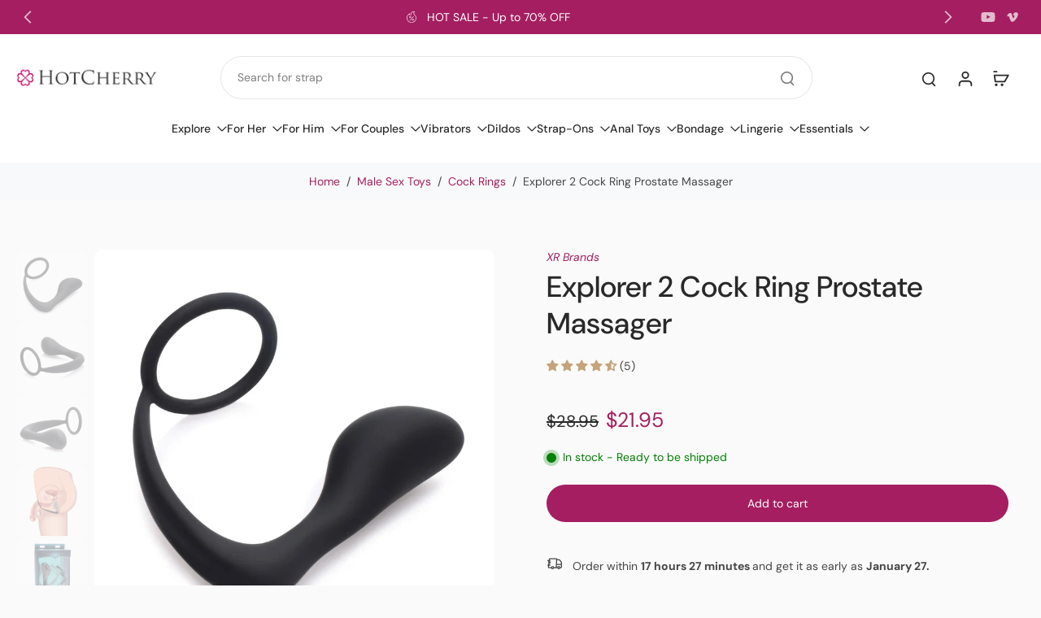

--- FILE ---
content_type: text/html; charset=utf-8
request_url: https://hotcherry.com/collections/cock-rings/products/explorer-2-cock-ring-prostate-massager
body_size: 80497
content:















<!doctype html>
<html class="no-js modern-icon-set " lang="en">
  <head>
    <meta charset="utf-8">
    <meta http-equiv="X-UA-Compatible" content="IE=edge">
    <meta name="viewport" content="width=device-width, initial-scale=1.0">
    <meta name="theme-color" content="">
    
      <link rel="canonical" href="https://hotcherry.com/products/explorer-2-cock-ring-prostate-massager">
    
<link rel="icon" type="image/png" href="//hotcherry.com/cdn/shop/files/hotcherry_favicon_9dbcb118-5c2f-4a9c-a2d1-c29e737b2b94.png?crop=center&height=32&v=1643939759&width=32"><link rel="preconnect" href="https://fonts.shopifycdn.com" crossorigin><title>
  Explorer 2 Cock Ring Prostate Massager
 - HotCherry</title>
    
      <meta name="description" content="Product Overview Next gen version of the ever popular original design, with improvements to the ergonomics and dimensions for greater stimulation C-ring is super-stretch, fitting most guys easily and snugly, with room to slide your &#39;fruit&#39; through the hoop too! Seamless, solid, premium silicone construction gives a smo">
    
    <link href="//hotcherry.com/cdn/shop/t/90/assets/theme.css?v=26769089901317802511768301444" rel="stylesheet" type="text/css" media="all" />
    
    
<link rel="preload" href="//hotcherry.com/cdn/fonts/dm_sans/dmsans_n4.ec80bd4dd7e1a334c969c265873491ae56018d72.woff2" as="font" type="font/woff2" crossorigin="anonymous" />
    
    
    

<meta property="og:site_name" content="HotCherry">
<meta property="og:url" content="https://hotcherry.com/products/explorer-2-cock-ring-prostate-massager">
<meta property="og:title" content="Explorer 2 Cock Ring Prostate Massager">
<meta property="og:type" content="product">
<meta property="og:description" content="Product Overview Next gen version of the ever popular original design, with improvements to the ergonomics and dimensions for greater stimulation C-ring is super-stretch, fitting most guys easily and snugly, with room to slide your &#39;fruit&#39; through the hoop too! Seamless, solid, premium silicone construction gives a smo"><meta property="og:image" content="http://hotcherry.com/cdn/shop/files/Explorer-2-Cock-Ring-Prostate-Massager.webp?v=1756570059">
  <meta property="og:image:secure_url" content="https://hotcherry.com/cdn/shop/files/Explorer-2-Cock-Ring-Prostate-Massager.webp?v=1756570059">
  <meta property="og:image:width" content="2400">
  <meta property="og:image:height" content="2400"><meta property="og:price:amount" content="21.95">
  <meta property="og:price:currency" content="USD"><meta name="twitter:card" content="summary_large_image">
<meta name="twitter:title" content="Explorer 2 Cock Ring Prostate Massager">
<meta name="twitter:description" content="Product Overview Next gen version of the ever popular original design, with improvements to the ergonomics and dimensions for greater stimulation C-ring is super-stretch, fitting most guys easily and snugly, with room to slide your &#39;fruit&#39; through the hoop too! Seamless, solid, premium silicone construction gives a smo">
<style data-shopify>@font-face {
  font-family: "DM Sans";
  font-weight: 500;
  font-style: normal;
  font-display: swap;
  src: url("//hotcherry.com/cdn/fonts/dm_sans/dmsans_n5.8a0f1984c77eb7186ceb87c4da2173ff65eb012e.woff2") format("woff2"),
       url("//hotcherry.com/cdn/fonts/dm_sans/dmsans_n5.9ad2e755a89e15b3d6c53259daad5fc9609888e6.woff") format("woff");
}

  @font-face {
  font-family: "DM Sans";
  font-weight: 400;
  font-style: normal;
  font-display: swap;
  src: url("//hotcherry.com/cdn/fonts/dm_sans/dmsans_n4.ec80bd4dd7e1a334c969c265873491ae56018d72.woff2") format("woff2"),
       url("//hotcherry.com/cdn/fonts/dm_sans/dmsans_n4.87bdd914d8a61247b911147ae68e754d695c58a6.woff") format("woff");
}

  @font-face {
  font-family: "DM Sans";
  font-weight: 500;
  font-style: normal;
  font-display: swap;
  src: url("//hotcherry.com/cdn/fonts/dm_sans/dmsans_n5.8a0f1984c77eb7186ceb87c4da2173ff65eb012e.woff2") format("woff2"),
       url("//hotcherry.com/cdn/fonts/dm_sans/dmsans_n5.9ad2e755a89e15b3d6c53259daad5fc9609888e6.woff") format("woff");
}

  @font-face {
  font-family: "DM Sans";
  font-weight: 400;
  font-style: normal;
  font-display: swap;
  src: url("//hotcherry.com/cdn/fonts/dm_sans/dmsans_n4.ec80bd4dd7e1a334c969c265873491ae56018d72.woff2") format("woff2"),
       url("//hotcherry.com/cdn/fonts/dm_sans/dmsans_n4.87bdd914d8a61247b911147ae68e754d695c58a6.woff") format("woff");
}

  @font-face {
  font-family: "Playfair Display";
  font-weight: 400;
  font-style: italic;
  font-display: swap;
  src: url("//hotcherry.com/cdn/fonts/playfair_display/playfairdisplay_i4.804ea8da9192aaed0368534aa085b3c1f3411619.woff2") format("woff2"),
       url("//hotcherry.com/cdn/fonts/playfair_display/playfairdisplay_i4.5538cb7a825d13d8a2333cd8a94065a93a95c710.woff") format("woff");
}


  @font-face {
  font-family: "DM Sans";
  font-weight: 700;
  font-style: normal;
  font-display: swap;
  src: url("//hotcherry.com/cdn/fonts/dm_sans/dmsans_n7.97e21d81502002291ea1de8aefb79170c6946ce5.woff2") format("woff2"),
       url("//hotcherry.com/cdn/fonts/dm_sans/dmsans_n7.af5c214f5116410ca1d53a2090665620e78e2e1b.woff") format("woff");
}

  @font-face {
  font-family: "DM Sans";
  font-weight: 400;
  font-style: italic;
  font-display: swap;
  src: url("//hotcherry.com/cdn/fonts/dm_sans/dmsans_i4.b8fe05e69ee95d5a53155c346957d8cbf5081c1a.woff2") format("woff2"),
       url("//hotcherry.com/cdn/fonts/dm_sans/dmsans_i4.403fe28ee2ea63e142575c0aa47684d65f8c23a0.woff") format("woff");
}

  @font-face {
  font-family: "DM Sans";
  font-weight: 700;
  font-style: italic;
  font-display: swap;
  src: url("//hotcherry.com/cdn/fonts/dm_sans/dmsans_i7.52b57f7d7342eb7255084623d98ab83fd96e7f9b.woff2") format("woff2"),
       url("//hotcherry.com/cdn/fonts/dm_sans/dmsans_i7.d5e14ef18a1d4a8ce78a4187580b4eb1759c2eda.woff") format("woff");
}
</style>
<style data-shopify>:root,
  *:before {
    --base-font-size: 0.875rem;
    --font-size-medium-mobile: 0.9rem;
    --font-size-medium: 1.0rem;
    --font-size-small: 0.625rem;
    --font-size-small-mobile: 0.5625rem;
    --font-size-normal: 0.75rem;
    --font-size-normal-mobile: 0.675rem;
    --font-size-large: 1.25rem;
    --font-size-large-mobile: 1.125rem;
    --heading-highlight-font-size: 100%;
    --h1-font-size: 3.825rem;
    --h2-font-size: 2.25rem;
    --h3-font-size: 1.35rem;
    --h4-font-size: 1.2375rem;
    --h5-font-size: 1.125rem;
    --h6-font-size: 1.0125rem;
    --base-font-size-mobile: 0.7875rem;
    --h1-font-size-mobile: 1.9125rem;
    --h2-font-size-mobile: 1.35rem;
    --h3-font-size-mobile: 0.945rem;
    --h4-font-size-mobile: 0.86625rem;
    --h5-font-size-mobile: 0.7875rem;
    --h6-font-size-mobile: 0.70875rem;
    --rating-star-size: 0.7rem;
    --border-radius: 100px;
    --page-width: 1400px;
    --width-countdown: 7.875rem;
    --font-menu: "DM Sans", sans-serif;
    --font-menu-weight: 500;
    --font-menu-style: normal;
    --font-button: "DM Sans", sans-serif;
    --font-button-weight: 400;
    --font-button-style: normal;
    --font-body-family: "DM Sans", sans-serif;
    --font-body-style: normal;
    --font-body-weight: 400;
    --font-heading-family: "DM Sans", sans-serif;
    --font-heading-highlight: "Playfair Display", serif;
    --font-heading-highlight-style: italic;
    --font-heading-highlight-weight: 400;
    --font-heading-style: normal;
    --font-heading-weight: 500;
    --heading-text-tranform: none;
    --advanced-sections-spacing: 0px;
    --divider-spacing: -0;

    --colors-pulse-speech: 194, 31, 113;
    --image-treatment-overlay: 0, 0, 0;
    --image-treatment-text: 255, 255, 255;
    --colors-line-and-border: 225, 227, 225;
    --colors-line-and-border-base: 225, 227, 225;
    --colors-line-header: 229, 229, 229;
    --colors-line-footer: 52, 54, 52;
    --colors-background: 250, 250, 250;
    --colors-text: 69, 70, 69;
    --colors-heading: 40, 41, 40;
    --colors-heading-base: 40, 41, 40;
    --colors-background-secondary: 248, 249, 250;
    --colors-text-secondary: 69, 70, 69;
    --colors-heading-secondary: 40, 41, 40;
    --colors-text-link: 164, 30, 97;
    --background-color:  250, 250, 250;
    --background-color-header: 255, 255, 255;
    --colors-text-header: 40, 41, 40;
    --background-color-footer: 40, 41, 40;
    --colors-text-footer: 208, 208, 208;
    --colors-heading-footer: 255, 255, 255;
    --colors-text-link-footer: 164, 30, 97;
    --color-error: 180, 12, 28;
    --color-success: 84, 119, 97;
    --colors-price: 40, 41, 40;
    --colors-price-sale: 164, 30, 97;
    --colors-button-text: 255, 255, 255;
    --colors-button: 164, 30, 97;
    --colors-button-text-hover: 255, 255, 255;
    --colors-secondary-button: 40, 41, 40;
    --colors-button-hover: rgb(126, 24, 77);
    --colors-cart: 164, 30, 97;
    --colors-cart-text: 255, 255, 255;
    --colors-icon-rating: 196, 164, 122;
    --colors-transition-arrows: 0, 0, 0;
    --color-highlight: #a41e61;
    --background-pagination-slideshow: 24, 25, 26;
    --text-color-pagination-slideshow: 0, 0, 0;
    
      --background-secondary-button: transparent;
      --colors-line-secondary-button: 40, 41, 40;
    
    
      --button-width: 120%;
      --button-height: 100%;
      --button-transform: rotate3d(0,0,1,10deg) translate3d(-1.2em,110%,0);
      --button-transform-origin: 0% 100%;
    
    
      --height-parallax: 110%;
    
    
      --image-zoom: 1.05;
    
    --card-product-bg: #ffffff;
    --card-product-padding: 20px;
    --card-product-padding-mobile: 8px;
    --card-product-alignment: left;
    
    --width-scrollbar: 0;
    --card-product-ratio: 100.0%;
    --card-product-img-position:  absolute;
    --card-product-img-height:  0;
    --card-product-img-zoom:  scale(1.1);
    --height-header: 0px;
    --transition-card-loading: 500ms;
    --transition-card-image-hover: 400ms;
    --transition-slideshow: 500ms;
    --transition-image-hover: 500ms;
  }
  .dark,
  .dark *:before {
    --image-treatment-overlay: 0, 0, 0;
    --image-treatment-text: 255, 255, 255;
    --colors-line-and-border: 225, 227, 225;
    --colors-line-and-border-base: 225, 227, 225;
    --colors-line-header: 52, 54, 52;
    --colors-line-footer: 52, 54, 52;
    --colors-background: 24, 25, 26;
    --colors-text: 225, 227, 225;
    --colors-heading: 0, 0, 0;
    --colors-heading-base: 0, 0, 0;
    --background-color: 24, 25, 26;
    --colors-text-link: 194, 31, 113;
    --color-error: 255, 77, 77;
    --color-success: 95, 139, 107;
    --background-color-header: 31, 33, 34;
    --colors-text-header: 255, 255, 255;
    --background-color-footer: 24, 25, 26;
    --colors-text-footer: 184, 184, 184;
    --colors-heading-footer: 255, 255, 255;
    --colors-text-link-footer: 194, 31, 113;
    --colors-price: 250, 250, 250;
    --colors-price-sale: 194, 31, 113;
    --colors-button-text: 255, 255, 255;
    --colors-button: 194, 31, 113;
    --colors-button-text-hover: 255, 255, 255;
    --colors-secondary-button: 255, 255, 255;
    --colors-button-hover: rgb(176, 27, 102);
    --colors-cart: 194, 31, 113;
    --colors-cart-text: 250, 250, 250;
    --colors-background-secondary: 46, 47, 49;
    --colors-text-secondary: 250, 250, 250;
    --colors-heading-secondary: 255, 255, 255;
    --colors-icon-rating: 196, 164, 122;
    --colors-pulse-speech: 194, 31, 113;
    --colors-transition-arrows: 0, 0, 0;
    --color-highlight: #c21f71;
    
      --background-secondary-button: transparent;
      --colors-line-secondary-button: 255, 255, 255;
    
    --card-product-bg: rgba(0,0,0,0);
  }
  shopify-accelerated-checkout {
    --shopify-accelerated-checkout-button-border-radius: 100px;
  }
  shopify-accelerated-checkout-cart {
    --shopify-accelerated-checkout-button-border-radius: 100px;
    --shopify-accelerated-checkout-inline-alignment: end;
    --shopify-accelerated-checkout-button-block-size: 48px;
    --shopify-accelerated-checkout-button-inline-size: 48px;
  }
  
    [role="button"],
    [type="button"],
    .button {
      color: rgb(var(--colors-button-text));
    }
    button.button-solid,
    .button.button-solid {
      border: none;
      background-color: rgba(var(--colors-button));
    }
    button.button-disable-effect,
    .button.button-disable-effect,
    .payment-button .shopify-payment-button__button--unbranded {
      color: rgb(var(--colors-button-text));
      background-color: rgba(var(--colors-button));
    }
    .button-action {
      border: none;
      color: rgb(var(--colors-button-text));
      background-color: rgba(var(--colors-button));
    }
  
  [role="button"],
  [type="button"],
  .button {
    direction: ltr;
  }
  .header, .header *::before {
    --colors-text: var(--colors-text-header);
    --colors-heading: var(--colors-text-header);
    --colors-price: var(--colors-text-header);
    --colors-line-and-border: var(--colors-line-header);
  }
  #sticky-header-content .divider {
    --colors-line-and-border: var(--colors-line-header);
  }
  .paginate-slide-image {
    background: rgba(var(--background-pagination-slideshow));
    color: rgba(var(--text-color-pagination-slideshow));
  }

  @media (min-width: 1024px) {
    .paginate-slide-image {
      color: rgba(var(--text-color-pagination-slideshow));
    }
    .paginate-slide-image:hover {
      color: rgba(var(--text-color-pagination-slideshow));
    }
  }

  .section-quick-links,
  .section-quick-links *::before,
  .section-footer,
  .section-footer *::before {
    --colors-text: var(--colors-text-footer);
    --colors-heading: var(--colors-heading-footer);
    --colors-text-link: var(--colors-text-link-footer);
    --colors-line-and-border: var(--colors-line-footer);
  }
  .sticky-header {
    --font-body-weight: 700;
  }

  .scrollbar-horizontal {
    position: relative;
    -ms-overflow-style: none;
  }
  .scrollbar-horizontal::-webkit-scrollbar-track {
    background-color: #ececec;
  }
  .scrollbar-horizontal::-webkit-scrollbar {
    height: 3px;
  }

  .scrollbar-horizontal::-webkit-scrollbar-track {
    -webkit-box-shadow: inset 0 0 0px rgba(0, 0, 0, 0);
  }

  .scrollbar-horizontal::-webkit-scrollbar-thumb {
    visibility: visible;
    background-color: #747474;
  }

  .scrollbar-horizontal::-webkit-scrollbar-thumb:hover {
    background-color: #747474;
  }
  body.scrollbar-body::-webkit-scrollbar{
    width: 5px;
  }
  .scrollbar-body::-webkit-scrollbar-track{
    background: #ececec;
  }
  .scrollbar-horizontal {
    position: relative;
    -ms-overflow-style: none;
  }
  .scrollbar-horizontal::-webkit-scrollbar-track {
    background-color: #ececec;
  }
  .scrollbar-horizontal::-webkit-scrollbar {
    height: 3px;
  }

  .scrollbar-horizontal::-webkit-scrollbar-track {
    -webkit-box-shadow: inset 0 0 0px rgba(0, 0, 0, 0);
  }

  .scrollbar-horizontal::-webkit-scrollbar-thumb {
    visibility: visible;
    background-color: #747474;
  }

  .scrollbar-horizontal::-webkit-scrollbar-thumb:hover {
    background-color: #747474;
  }
  .scrollbar-body::-webkit-scrollbar{
    width: 3px;
  }
  .scrollbar-body::-webkit-scrollbar-track{
    background: #ececec;
  }
  .scrollbar-body.scrollbar-visible:active::-webkit-scrollbar-thumb,
  .scrollbar-body.scrollbar-visible:focus::-webkit-scrollbar-thumb,
  .scrollbar-body.scrollbar-visible:hover::-webkit-scrollbar-thumb {
    background: #747474;
    visibility: visible;
  }
  .scrollbar-body.scrollbar-visible::-webkit-scrollbar-track{
    background: transparent;
  }
  .scrollbar-body.scrollbar-visible::-webkit-scrollbar-thumb{
    background: transparent;
    visibility: visible;
  }
  .scrollbar-body::-webkit-scrollbar-thumb{
    background: #747474;
  }
  .animate-scroll-banner {
    animation: scrollX var(--duration, 10s) linear infinite var(--play-state, running) var(--direction);
  }
  .padding-scrollbar, .padding-scrollbar-header {
    padding-right: min(var(--width-scrollbar), 20px);
  }
  .rtl .padding-scrollbar-header {
    padding-left: min(var(--width-scrollbar), 20px);
    padding-right: 0;
  }
  
  
  .des-block iframe {
    width: 100%;
    height: 100%;
  }
  .toggle-compare  + label span:first-child,
  .toggle-compare:checked + label span:last-child {
    display: block
  }
  .toggle-compare  + label span:last-child,
  .toggle-compare:checked + label span:first-child {
    display: none;
  }
  .card-product:not(.recommendations) {background: rgb(255, 255, 255);}
  .dark .card-product:not(.recommendations) {background: transparent;}
  .card-product:not(.recommendations) .card-info,
  .card-product:not(.recommendations) .x-variants-data {
    padding-left: 8px;
    padding-right: 8px;
  }
  .card-product:not(.recommendations) .x-variants-separator::before {
    content: var(--tw-content);
    position: absolute;
    width: calc(100% - 2 * 8px);
    top: 0;
    left: 0;
    margin-left: 8px;
    margin-right: 8px;
  }
  .card-product:not(.recommendations) .card-info .x-variants-data
  {
    padding-left: 0;
    padding-right: 0;
  }
  .card-product:not(.recommendations) .card-info .x-variants-separator::before {
    width: 100%;
    margin-left: 0;
    margin-right: 0;
  }
  .card-product-slideshow {background: rgb(255, 255, 255);
    }
  .dark .card-product-slideshow {
      background: #2e2f31;}
  button[class*='shopify-payment-button__more-options'] {
    color: rgba(var(--colors-text));
  }
  .group-discount:before,.group-discount:after {
    background-color: rgba(var(--colors-price-sale), 5%);
    content: "";
    position: absolute;
    right: 100%;
    height: 100%;
    top: 0;
    width: 1.25rem;
  }
  .shipping_insurance.group-discount:before,.shipping_insurance.group-discount:after {
    background-color: rgb(var(--colors-background-secondary));
  }
  .group-discount:after {
    left: 100%;
    right: auto;
  }
  @media (min-width: 768px){
    .list-layout .card-product:not(.recommendations) {
      padding-bottom: 0;
    }
    .list-layout .card-product:not(.recommendations) .card-info,
    .list-layout .card-product:not(.recommendations) .x-variants-data{
      padding-left: 0;
      padding-right: 0;
    }
    .list-layout .card-product:not(.recommendations) .x-variants-separator::before {
      width: 100%;
      margin-left: 0;
      margin-right: 0;
    }
    shopify-accelerated-checkout-cart {
    --shopify-accelerated-checkout-button-block-size: 46px;
    --shopify-accelerated-checkout-button-inline-size: 46px;
  }
  }
  @media (min-width: 1024px){
    .group-discount:before,.group-discount:after {
       width: 0;
    }
    .payment-button .shopify-payment-button__button--unbranded {
      color: rgb(var(--colors-button-text));
      background: rgba(var(--colors-button));
    }
    .card-product:not(.recommendations) .card-info,
    .card-product:not(.recommendations) .x-variants-data {
      padding-left: 20px;
      padding-right: 20px;
    }
    .card-product:not(.recommendations) .x-variants-separator::before {
      width: calc(100% - 2 * 20px);
      margin-left: 20px;
      margin-right: 20px;
    }
    [role="button"],
    [type="button"],
    .button {
      color: rgba(var(--colors-button-text));
    }
    button.button-solid,
    .button.button-solid {
      border: none;
      box-shadow: none;
      color: rgb(var(--colors-button-text));
      background-color: rgba(var(--colors-button));
      overflow: hidden;
      background-origin: border-box;
    }
    button.button-solid:hover,
    .button.button-solid:hover {
      
      transition-delay: 0.5s;
      
      transition-property: background-color;
      background-color: var(--colors-button-hover);
      color: rgba(var(--colors-button-text-hover));
      background-origin: border-box;
    }
    .button-action {
      border: none;
      color: rgba(var(--colors-button-text-hover));
      background-color: var(--colors-button-hover);
    }
    button.button-disable-effect,
    .button.button-disable-effect {
      color: rgb(var(--colors-button-text));
      background-color: rgba(var(--colors-button));
    }
    button.button-disable-effect:hover,
    .button.button-disable-effect:hover {
      color: rgba(var(--colors-button-text-hover));
      background-color: var(--colors-button-hover);
    }
    
      button.button-solid:before,
      .button.button-solid:before {
        content: "";
        z-index: -1;
        position: absolute;
        top: 0;
        right: 0;
        bottom: 0;
        left: 0;
        width: var(--button-width);
        height: var(--button-height);
        background-color: var(--colors-button-hover);
        backface-visibility: hidden;
        will-change: transform;
        transform: var(--button-transform);
        transform-origin: var(--button-transform-origin);
        transition: transform 0.5s ease;
      }
      button.button-solid:hover:before,
      .button.button-solid:hover:before {
        transform: rotate3d(0,0,1,0) translateZ(0);
      }
    
    
  }
  .inventory-low-stock-status {
    
      --stock-color: rgba(180, 12, 28);
    
      color: var(--stock-color);
    }
  .dark .inventory-low-stock-status {
    
      --stock-color: rgba(255, 77, 77);
    
  }
  .inventory-in-stock-status {
    
      --stock-color: rgba(0, 128, 0);
    
      color: var(--stock-color);
  }
  .dark .inventory-in-stock-status {
    
      --stock-color: rgba(0, 128, 0);
    
  }
  .inventory-out-of-stock-status {
    
      --stock-color: rgba(118, 118, 118);
    
      color: var(--stock-color);
  }
  .dark .inventory-out-of-stock-status {
    
      --stock-color: rgba(134, 135, 143);
    
  }
  .inventory-status {
    background-color: var(--stock-color);
  }
  .card-testimonial {background: #ffffff;
    }
  .dark .card-testimonial {
      background: #2e2f31;}div[data-block-handle="featured_carousel"] {
      width: 100%;
      direction: ltr;
    }/* App Shopify Subscription */
  .shopify_subscriptions_app_policy a {
    position: relative;
    margin-top: .5rem;
    margin-bottom: .5rem;
    color: rgba(var(--colors-text-link)) !important;
    text-decoration-thickness: 1px;
    background: linear-gradient(to right, rgba(0, 0, 0, 0), rgba(0, 0, 0, 0)), linear-gradient(to right, rgba(var(--colors-text-link), 1), rgba(var(--colors-text-link), 1), rgba(var(--colors-text-link), 1));
    background-size: 100% 0.1em, 0 0.1em;
    background-position: 100% 100%,100% 100%;
    background-repeat: no-repeat;
    transition: background-size 250ms;
  }
  .shopify_subscriptions_app_policy:after {
    clear: both;
    content: var(--tw-content);
    display: block;
  }
  @media (min-width: 1024px) {
    .shopify_subscriptions_app_policy a:hover {
      background-size: 0 .1em, 100% .1em;
      background-position: 100% 100%, 0% 100%;
    }
  }

  /* Recurpay Subscription App */
  #recurpay-account-widget {
    margin-top: 1rem;
  }
  .rtl .recurpay__widget .recurpay__group_frequency .recurpay__frequency_label_title {
    padding-right: 10px;
    right: 0.25rem;
  }
  .rtl .recurpay__widget .recurpay__group_title {
    text-align: right;
    margin-right: 0;
    margin-left: 0.5em;
  }
  .rtl .recurpay__widget .recurpay__group_subtitle {
    text-align: right;
  }
  .rtl .recurpay__widget .recurpay__description {
    text-align: right;
  }
  .rtl .recurpay__widget .recurpay__radio_group {
    margin-right: 0;
    margin-left: 10px;
  }
  .rtl .recurpay__widget .recurpay__offer_saving_message {
    padding-right: 10px;
    padding-left: 0;
  }
  .rtl .recurpay__widget .recurpay__offer_wrapper svg {
    margin-right: 0;
    margin-left: 10px;
  }
  .rtl .recurpay__widget .recurpay__group_frequency .recurpay__frequency_label_title:before {
    left: 0.5em;
    margin-right: -50%;
    right: auto;
    margin-left: 0
  }
  .rtl .recurpay__widget .recurpay__group_frequency .recurpay__frequency_label_title:after {
    right: 0.5em;
    left: auto;
    margin-left: 0;
  }
  .rtl .upgrade-subscription-cart .upgrade-icon-wrapper {
    text-align: right;
  }

  /* Seal Subscriptions */
  .sls-widget-branding {
    z-index: 20 !important;
  }
  .card .sealsubs-target-element, .card-product-fbt .sealsubs-target-element {
    display: none !important;
  }
  .seal-portal-link a {
    position: relative;
    margin-top: .5rem;
    margin-bottom: .5rem;
    color: rgba(var(--colors-text-link)) !important;
    text-decoration-thickness: 1px;
    background: linear-gradient(to right, rgba(0, 0, 0, 0), rgba(0, 0, 0, 0)), linear-gradient(to right, rgba(var(--colors-text-link), 1), rgba(var(--colors-text-link), 1), rgba(var(--colors-text-link), 1));
    background-size: 100% 0.1em, 0 0.1em;
    background-position: 100% 100%,100% 100%;
    background-repeat: no-repeat;
    transition: background-size 250ms;
  }
  .seal-portal-link:after {
    clear: both;
    content: var(--tw-content);
    display: block;
  }
  @media (min-width: 1024px) {
    .seal-portal-link a:hover {
      background-size: 0 .1em, 100% .1em;
      background-position: 100% 100%, 0% 100%;
    }
  }
  .rtl .sealsubs-container {
    text-align: right;
  }
  .x-card-title {
    font-size: 0.9rem;
    font-family: var(--font-heading-family);
    font-weight: var(--font-heading-weight);
  }
  .x-card-price, .x-card-price-init {
    font-size: 0.9rem;
    font-family: var(--font-body-family);
    font-weight: var(--font-body-weight);
  }
  @media (min-width: 768px) {
    .x-card-title {
      font-size: 1.0rem;
    }
    .x-card-price, .x-card-price-init {
      font-size: 1.0rem;
    }
  }
  .back{
    position: absolute;
    top: 50%;
    left: 50%;
    white-space: nowrap;
    opacity: 0;
    transform: translate(-50%, -50%) translateY(100%) translateZ(0);
    transition-behavior: normal, normal;
    transition-duration: 0.6s, 0.6s;
    transition-timing-function: cubic-bezier(0.165, 0.84, 0.44, 1), cubic-bezier(0.165, 0.84, 0.44, 1);
    transition-delay: 0s, 0s;
    transition-property: transform, opacity;
  }
  .front{
    transform: translateZ(0);
    transition-behavior: normal, normal;
    transition-duration: 0.6s, 0.6s;
    transition-timing-function: cubic-bezier(0.165, 0.84, 0.44, 1), cubic-bezier(0.165, 0.84, 0.44, 1);
    transition-delay: 0s, 0s;
    transition-property: transform, opacity;
    border-bottom: 1px solid transparent;
  }
  .flip-container:hover .front{
    opacity: 0;
    transform: translateY(-100%) translateZ(0);
  }
  .flip-container:hover .back{
    opacity: 1;
    transform: translate(-50%, -50%) translateY(0%) translateZ(0);
    border-bottom: 1px solid rgba(var(--colors-text-link));
  }
  .dbtap-overlay{
    display: none
  }
  @media (max-width: 1024px) and (pointer: coarse) and (hover: none) {
    .dbtap-overlay{
      display: block
    }
  }</style>
    
    
  <script>window.performance && window.performance.mark && window.performance.mark('shopify.content_for_header.start');</script><meta name="google-site-verification" content="tOSOXKfIWXL4XURjBiv8E7pEd_L1VoGkTsy_P9Iv7Ao">
<meta id="shopify-digital-wallet" name="shopify-digital-wallet" content="/20522598464/digital_wallets/dialog">
<meta name="shopify-checkout-api-token" content="586d06c6a46ebb2a0b991d0edc630270">
<meta id="in-context-paypal-metadata" data-shop-id="20522598464" data-venmo-supported="false" data-environment="production" data-locale="en_US" data-paypal-v4="true" data-currency="USD">
<link rel="alternate" type="application/json+oembed" href="https://hotcherry.com/products/explorer-2-cock-ring-prostate-massager.oembed">
<script async="async" src="/checkouts/internal/preloads.js?locale=en-US"></script>
<link rel="preconnect" href="https://shop.app" crossorigin="anonymous">
<script async="async" src="https://shop.app/checkouts/internal/preloads.js?locale=en-US&shop_id=20522598464" crossorigin="anonymous"></script>
<script id="apple-pay-shop-capabilities" type="application/json">{"shopId":20522598464,"countryCode":"CA","currencyCode":"USD","merchantCapabilities":["supports3DS"],"merchantId":"gid:\/\/shopify\/Shop\/20522598464","merchantName":"HotCherry","requiredBillingContactFields":["postalAddress","email"],"requiredShippingContactFields":["postalAddress","email"],"shippingType":"shipping","supportedNetworks":["visa","masterCard","amex","discover","jcb"],"total":{"type":"pending","label":"HotCherry","amount":"1.00"},"shopifyPaymentsEnabled":true,"supportsSubscriptions":true}</script>
<script id="shopify-features" type="application/json">{"accessToken":"586d06c6a46ebb2a0b991d0edc630270","betas":["rich-media-storefront-analytics"],"domain":"hotcherry.com","predictiveSearch":true,"shopId":20522598464,"locale":"en"}</script>
<script>var Shopify = Shopify || {};
Shopify.shop = "hotcherryco.myshopify.com";
Shopify.locale = "en";
Shopify.currency = {"active":"USD","rate":"1.0"};
Shopify.country = "US";
Shopify.theme = {"name":"Hotcherry 12\/12\/25","id":156783182077,"schema_name":"Eurus","schema_version":"9.6.0","theme_store_id":2048,"role":"main"};
Shopify.theme.handle = "null";
Shopify.theme.style = {"id":null,"handle":null};
Shopify.cdnHost = "hotcherry.com/cdn";
Shopify.routes = Shopify.routes || {};
Shopify.routes.root = "/";</script>
<script type="module">!function(o){(o.Shopify=o.Shopify||{}).modules=!0}(window);</script>
<script>!function(o){function n(){var o=[];function n(){o.push(Array.prototype.slice.apply(arguments))}return n.q=o,n}var t=o.Shopify=o.Shopify||{};t.loadFeatures=n(),t.autoloadFeatures=n()}(window);</script>
<script>
  window.ShopifyPay = window.ShopifyPay || {};
  window.ShopifyPay.apiHost = "shop.app\/pay";
  window.ShopifyPay.redirectState = null;
</script>
<script id="shop-js-analytics" type="application/json">{"pageType":"product"}</script>
<script defer="defer" async type="module" src="//hotcherry.com/cdn/shopifycloud/shop-js/modules/v2/client.init-shop-cart-sync_BdyHc3Nr.en.esm.js"></script>
<script defer="defer" async type="module" src="//hotcherry.com/cdn/shopifycloud/shop-js/modules/v2/chunk.common_Daul8nwZ.esm.js"></script>
<script type="module">
  await import("//hotcherry.com/cdn/shopifycloud/shop-js/modules/v2/client.init-shop-cart-sync_BdyHc3Nr.en.esm.js");
await import("//hotcherry.com/cdn/shopifycloud/shop-js/modules/v2/chunk.common_Daul8nwZ.esm.js");

  window.Shopify.SignInWithShop?.initShopCartSync?.({"fedCMEnabled":true,"windoidEnabled":true});

</script>
<script>
  window.Shopify = window.Shopify || {};
  if (!window.Shopify.featureAssets) window.Shopify.featureAssets = {};
  window.Shopify.featureAssets['shop-js'] = {"shop-cart-sync":["modules/v2/client.shop-cart-sync_QYOiDySF.en.esm.js","modules/v2/chunk.common_Daul8nwZ.esm.js"],"init-fed-cm":["modules/v2/client.init-fed-cm_DchLp9rc.en.esm.js","modules/v2/chunk.common_Daul8nwZ.esm.js"],"shop-button":["modules/v2/client.shop-button_OV7bAJc5.en.esm.js","modules/v2/chunk.common_Daul8nwZ.esm.js"],"init-windoid":["modules/v2/client.init-windoid_DwxFKQ8e.en.esm.js","modules/v2/chunk.common_Daul8nwZ.esm.js"],"shop-cash-offers":["modules/v2/client.shop-cash-offers_DWtL6Bq3.en.esm.js","modules/v2/chunk.common_Daul8nwZ.esm.js","modules/v2/chunk.modal_CQq8HTM6.esm.js"],"shop-toast-manager":["modules/v2/client.shop-toast-manager_CX9r1SjA.en.esm.js","modules/v2/chunk.common_Daul8nwZ.esm.js"],"init-shop-email-lookup-coordinator":["modules/v2/client.init-shop-email-lookup-coordinator_UhKnw74l.en.esm.js","modules/v2/chunk.common_Daul8nwZ.esm.js"],"pay-button":["modules/v2/client.pay-button_DzxNnLDY.en.esm.js","modules/v2/chunk.common_Daul8nwZ.esm.js"],"avatar":["modules/v2/client.avatar_BTnouDA3.en.esm.js"],"init-shop-cart-sync":["modules/v2/client.init-shop-cart-sync_BdyHc3Nr.en.esm.js","modules/v2/chunk.common_Daul8nwZ.esm.js"],"shop-login-button":["modules/v2/client.shop-login-button_D8B466_1.en.esm.js","modules/v2/chunk.common_Daul8nwZ.esm.js","modules/v2/chunk.modal_CQq8HTM6.esm.js"],"init-customer-accounts-sign-up":["modules/v2/client.init-customer-accounts-sign-up_C8fpPm4i.en.esm.js","modules/v2/client.shop-login-button_D8B466_1.en.esm.js","modules/v2/chunk.common_Daul8nwZ.esm.js","modules/v2/chunk.modal_CQq8HTM6.esm.js"],"init-shop-for-new-customer-accounts":["modules/v2/client.init-shop-for-new-customer-accounts_CVTO0Ztu.en.esm.js","modules/v2/client.shop-login-button_D8B466_1.en.esm.js","modules/v2/chunk.common_Daul8nwZ.esm.js","modules/v2/chunk.modal_CQq8HTM6.esm.js"],"init-customer-accounts":["modules/v2/client.init-customer-accounts_dRgKMfrE.en.esm.js","modules/v2/client.shop-login-button_D8B466_1.en.esm.js","modules/v2/chunk.common_Daul8nwZ.esm.js","modules/v2/chunk.modal_CQq8HTM6.esm.js"],"shop-follow-button":["modules/v2/client.shop-follow-button_CkZpjEct.en.esm.js","modules/v2/chunk.common_Daul8nwZ.esm.js","modules/v2/chunk.modal_CQq8HTM6.esm.js"],"lead-capture":["modules/v2/client.lead-capture_BntHBhfp.en.esm.js","modules/v2/chunk.common_Daul8nwZ.esm.js","modules/v2/chunk.modal_CQq8HTM6.esm.js"],"checkout-modal":["modules/v2/client.checkout-modal_CfxcYbTm.en.esm.js","modules/v2/chunk.common_Daul8nwZ.esm.js","modules/v2/chunk.modal_CQq8HTM6.esm.js"],"shop-login":["modules/v2/client.shop-login_Da4GZ2H6.en.esm.js","modules/v2/chunk.common_Daul8nwZ.esm.js","modules/v2/chunk.modal_CQq8HTM6.esm.js"],"payment-terms":["modules/v2/client.payment-terms_MV4M3zvL.en.esm.js","modules/v2/chunk.common_Daul8nwZ.esm.js","modules/v2/chunk.modal_CQq8HTM6.esm.js"]};
</script>
<script>(function() {
  var isLoaded = false;
  function asyncLoad() {
    if (isLoaded) return;
    isLoaded = true;
    var urls = ["https:\/\/na.shgcdn3.com\/pixel-collector.js?shop=hotcherryco.myshopify.com"];
    for (var i = 0; i < urls.length; i++) {
      var s = document.createElement('script');
      s.type = 'text/javascript';
      s.async = true;
      s.src = urls[i];
      var x = document.getElementsByTagName('script')[0];
      x.parentNode.insertBefore(s, x);
    }
  };
  if(window.attachEvent) {
    window.attachEvent('onload', asyncLoad);
  } else {
    window.addEventListener('load', asyncLoad, false);
  }
})();</script>
<script id="__st">var __st={"a":20522598464,"offset":-18000,"reqid":"6da5a7c0-5af4-44c8-9e75-69bbc675bb41-1769023977","pageurl":"hotcherry.com\/collections\/cock-rings\/products\/explorer-2-cock-ring-prostate-massager","u":"0f412eb03bde","p":"product","rtyp":"product","rid":8956845883645};</script>
<script>window.ShopifyPaypalV4VisibilityTracking = true;</script>
<script id="captcha-bootstrap">!function(){'use strict';const t='contact',e='account',n='new_comment',o=[[t,t],['blogs',n],['comments',n],[t,'customer']],c=[[e,'customer_login'],[e,'guest_login'],[e,'recover_customer_password'],[e,'create_customer']],r=t=>t.map((([t,e])=>`form[action*='/${t}']:not([data-nocaptcha='true']) input[name='form_type'][value='${e}']`)).join(','),a=t=>()=>t?[...document.querySelectorAll(t)].map((t=>t.form)):[];function s(){const t=[...o],e=r(t);return a(e)}const i='password',u='form_key',d=['recaptcha-v3-token','g-recaptcha-response','h-captcha-response',i],f=()=>{try{return window.sessionStorage}catch{return}},m='__shopify_v',_=t=>t.elements[u];function p(t,e,n=!1){try{const o=window.sessionStorage,c=JSON.parse(o.getItem(e)),{data:r}=function(t){const{data:e,action:n}=t;return t[m]||n?{data:e,action:n}:{data:t,action:n}}(c);for(const[e,n]of Object.entries(r))t.elements[e]&&(t.elements[e].value=n);n&&o.removeItem(e)}catch(o){console.error('form repopulation failed',{error:o})}}const l='form_type',E='cptcha';function T(t){t.dataset[E]=!0}const w=window,h=w.document,L='Shopify',v='ce_forms',y='captcha';let A=!1;((t,e)=>{const n=(g='f06e6c50-85a8-45c8-87d0-21a2b65856fe',I='https://cdn.shopify.com/shopifycloud/storefront-forms-hcaptcha/ce_storefront_forms_captcha_hcaptcha.v1.5.2.iife.js',D={infoText:'Protected by hCaptcha',privacyText:'Privacy',termsText:'Terms'},(t,e,n)=>{const o=w[L][v],c=o.bindForm;if(c)return c(t,g,e,D).then(n);var r;o.q.push([[t,g,e,D],n]),r=I,A||(h.body.append(Object.assign(h.createElement('script'),{id:'captcha-provider',async:!0,src:r})),A=!0)});var g,I,D;w[L]=w[L]||{},w[L][v]=w[L][v]||{},w[L][v].q=[],w[L][y]=w[L][y]||{},w[L][y].protect=function(t,e){n(t,void 0,e),T(t)},Object.freeze(w[L][y]),function(t,e,n,w,h,L){const[v,y,A,g]=function(t,e,n){const i=e?o:[],u=t?c:[],d=[...i,...u],f=r(d),m=r(i),_=r(d.filter((([t,e])=>n.includes(e))));return[a(f),a(m),a(_),s()]}(w,h,L),I=t=>{const e=t.target;return e instanceof HTMLFormElement?e:e&&e.form},D=t=>v().includes(t);t.addEventListener('submit',(t=>{const e=I(t);if(!e)return;const n=D(e)&&!e.dataset.hcaptchaBound&&!e.dataset.recaptchaBound,o=_(e),c=g().includes(e)&&(!o||!o.value);(n||c)&&t.preventDefault(),c&&!n&&(function(t){try{if(!f())return;!function(t){const e=f();if(!e)return;const n=_(t);if(!n)return;const o=n.value;o&&e.removeItem(o)}(t);const e=Array.from(Array(32),(()=>Math.random().toString(36)[2])).join('');!function(t,e){_(t)||t.append(Object.assign(document.createElement('input'),{type:'hidden',name:u})),t.elements[u].value=e}(t,e),function(t,e){const n=f();if(!n)return;const o=[...t.querySelectorAll(`input[type='${i}']`)].map((({name:t})=>t)),c=[...d,...o],r={};for(const[a,s]of new FormData(t).entries())c.includes(a)||(r[a]=s);n.setItem(e,JSON.stringify({[m]:1,action:t.action,data:r}))}(t,e)}catch(e){console.error('failed to persist form',e)}}(e),e.submit())}));const S=(t,e)=>{t&&!t.dataset[E]&&(n(t,e.some((e=>e===t))),T(t))};for(const o of['focusin','change'])t.addEventListener(o,(t=>{const e=I(t);D(e)&&S(e,y())}));const B=e.get('form_key'),M=e.get(l),P=B&&M;t.addEventListener('DOMContentLoaded',(()=>{const t=y();if(P)for(const e of t)e.elements[l].value===M&&p(e,B);[...new Set([...A(),...v().filter((t=>'true'===t.dataset.shopifyCaptcha))])].forEach((e=>S(e,t)))}))}(h,new URLSearchParams(w.location.search),n,t,e,['guest_login'])})(!0,!0)}();</script>
<script integrity="sha256-4kQ18oKyAcykRKYeNunJcIwy7WH5gtpwJnB7kiuLZ1E=" data-source-attribution="shopify.loadfeatures" defer="defer" src="//hotcherry.com/cdn/shopifycloud/storefront/assets/storefront/load_feature-a0a9edcb.js" crossorigin="anonymous"></script>
<script crossorigin="anonymous" defer="defer" src="//hotcherry.com/cdn/shopifycloud/storefront/assets/shopify_pay/storefront-65b4c6d7.js?v=20250812"></script>
<script data-source-attribution="shopify.dynamic_checkout.dynamic.init">var Shopify=Shopify||{};Shopify.PaymentButton=Shopify.PaymentButton||{isStorefrontPortableWallets:!0,init:function(){window.Shopify.PaymentButton.init=function(){};var t=document.createElement("script");t.src="https://hotcherry.com/cdn/shopifycloud/portable-wallets/latest/portable-wallets.en.js",t.type="module",document.head.appendChild(t)}};
</script>
<script data-source-attribution="shopify.dynamic_checkout.buyer_consent">
  function portableWalletsHideBuyerConsent(e){var t=document.getElementById("shopify-buyer-consent"),n=document.getElementById("shopify-subscription-policy-button");t&&n&&(t.classList.add("hidden"),t.setAttribute("aria-hidden","true"),n.removeEventListener("click",e))}function portableWalletsShowBuyerConsent(e){var t=document.getElementById("shopify-buyer-consent"),n=document.getElementById("shopify-subscription-policy-button");t&&n&&(t.classList.remove("hidden"),t.removeAttribute("aria-hidden"),n.addEventListener("click",e))}window.Shopify?.PaymentButton&&(window.Shopify.PaymentButton.hideBuyerConsent=portableWalletsHideBuyerConsent,window.Shopify.PaymentButton.showBuyerConsent=portableWalletsShowBuyerConsent);
</script>
<script data-source-attribution="shopify.dynamic_checkout.cart.bootstrap">document.addEventListener("DOMContentLoaded",(function(){function t(){return document.querySelector("shopify-accelerated-checkout-cart, shopify-accelerated-checkout")}if(t())Shopify.PaymentButton.init();else{new MutationObserver((function(e,n){t()&&(Shopify.PaymentButton.init(),n.disconnect())})).observe(document.body,{childList:!0,subtree:!0})}}));
</script>
<link id="shopify-accelerated-checkout-styles" rel="stylesheet" media="screen" href="https://hotcherry.com/cdn/shopifycloud/portable-wallets/latest/accelerated-checkout-backwards-compat.css" crossorigin="anonymous">
<style id="shopify-accelerated-checkout-cart">
        #shopify-buyer-consent {
  margin-top: 1em;
  display: inline-block;
  width: 100%;
}

#shopify-buyer-consent.hidden {
  display: none;
}

#shopify-subscription-policy-button {
  background: none;
  border: none;
  padding: 0;
  text-decoration: underline;
  font-size: inherit;
  cursor: pointer;
}

#shopify-subscription-policy-button::before {
  box-shadow: none;
}

      </style>

<script>window.performance && window.performance.mark && window.performance.mark('shopify.content_for_header.end');</script>
  





  <script type="text/javascript">
    
      window.__shgMoneyFormat = window.__shgMoneyFormat || {"USD":{"currency":"USD","currency_symbol":"$","currency_symbol_location":"left","decimal_places":2,"decimal_separator":".","thousands_separator":","}};
    
    window.__shgCurrentCurrencyCode = window.__shgCurrentCurrencyCode || {
      currency: "USD",
      currency_symbol: "$",
      decimal_separator: ".",
      thousands_separator: ",",
      decimal_places: 2,
      currency_symbol_location: "left"
    };
  </script>



    

    

    <style data-shopify>
      body {
        /* INP mobile */
        touch-action: manipulation;
      }
      @font-face {
  font-family: "DM Sans";
  font-weight: 400;
  font-style: normal;
  font-display: swap;
  src: url("//hotcherry.com/cdn/fonts/dm_sans/dmsans_n4.ec80bd4dd7e1a334c969c265873491ae56018d72.woff2") format("woff2"),
       url("//hotcherry.com/cdn/fonts/dm_sans/dmsans_n4.87bdd914d8a61247b911147ae68e754d695c58a6.woff") format("woff");
}

    </style>
  
  

<script type="text/javascript">
  
    window.SHG_CUSTOMER = null;
  
</script>







<!-- BEGIN app block: shopify://apps/judge-me-reviews/blocks/judgeme_core/61ccd3b1-a9f2-4160-9fe9-4fec8413e5d8 --><!-- Start of Judge.me Core -->






<link rel="dns-prefetch" href="https://cdnwidget.judge.me">
<link rel="dns-prefetch" href="https://cdn.judge.me">
<link rel="dns-prefetch" href="https://cdn1.judge.me">
<link rel="dns-prefetch" href="https://api.judge.me">

<script data-cfasync='false' class='jdgm-settings-script'>window.jdgmSettings={"pagination":5,"disable_web_reviews":false,"badge_no_review_text":"No reviews","badge_n_reviews_text":"({{ n }})","badge_star_color":"#C4A47A","hide_badge_preview_if_no_reviews":true,"badge_hide_text":false,"enforce_center_preview_badge":false,"widget_title":"Customer Reviews","widget_open_form_text":"Write a review","widget_close_form_text":"Cancel review","widget_refresh_page_text":"Refresh page","widget_summary_text":"Based on {{ number_of_reviews }} review/reviews","widget_no_review_text":"Be the first to write a review","widget_name_field_text":"Display name","widget_verified_name_field_text":"Verified Name (public)","widget_name_placeholder_text":"Display name","widget_required_field_error_text":"This field is required.","widget_email_field_text":"Email address","widget_verified_email_field_text":"Verified Email (private, can not be edited)","widget_email_placeholder_text":"Your email address","widget_email_field_error_text":"Please enter a valid email address.","widget_rating_field_text":"Rating","widget_review_title_field_text":"Add a headline","widget_review_title_placeholder_text":"Summarize your experience","widget_review_body_field_text":"Write a review","widget_review_body_placeholder_text":"Tell us what you like or dislike","widget_pictures_field_text":"Picture/Video (optional)","widget_submit_review_text":"Submit Review","widget_submit_verified_review_text":"Submit Verified Review","widget_submit_success_msg_with_auto_publish":"Thank you! Please refresh the page in a few moments to see your review. You can remove or edit your review by logging into \u003ca href='https://judge.me/login' target='_blank' rel='nofollow noopener'\u003eJudge.me\u003c/a\u003e","widget_submit_success_msg_no_auto_publish":"Thank you! Your review will be published as soon as it is approved by the shop admin. You can remove or edit your review by logging into \u003ca href='https://judge.me/login' target='_blank' rel='nofollow noopener'\u003eJudge.me\u003c/a\u003e","widget_show_default_reviews_out_of_total_text":"Showing {{ n_reviews_shown }} out of {{ n_reviews }} reviews.","widget_show_all_link_text":"Show all","widget_show_less_link_text":"Show less","widget_author_said_text":"{{ reviewer_name }} said:","widget_days_text":"{{ n }} days ago","widget_weeks_text":"{{ n }} week/weeks ago","widget_months_text":"{{ n }} month/months ago","widget_years_text":"{{ n }} year/years ago","widget_yesterday_text":"Yesterday","widget_today_text":"Today","widget_replied_text":"{{ shop_name }} replied:","widget_read_more_text":"Read more","widget_reviewer_name_as_initial":"last_initial","widget_rating_filter_color":"#383838","widget_rating_filter_see_all_text":"See all reviews","widget_sorting_most_recent_text":"Most Recent","widget_sorting_highest_rating_text":"Highest Rating","widget_sorting_lowest_rating_text":"Lowest Rating","widget_sorting_with_pictures_text":"Only Pictures","widget_sorting_most_helpful_text":"Most Helpful","widget_open_question_form_text":"Ask a question","widget_reviews_subtab_text":"Reviews","widget_questions_subtab_text":"Questions","widget_question_label_text":"Question","widget_answer_label_text":"Answer","widget_question_placeholder_text":"Write your question here","widget_submit_question_text":"Submit Question","widget_question_submit_success_text":"Thank you for your question! We will notify you once it gets answered.","widget_star_color":"#C4A47A","verified_badge_text":"Verified","verified_badge_bg_color":"","verified_badge_text_color":"","verified_badge_placement":"removed","widget_review_max_height":3,"widget_hide_border":true,"widget_social_share":false,"widget_thumb":false,"widget_review_location_show":false,"widget_location_format":"country_iso_code","all_reviews_include_out_of_store_products":false,"all_reviews_out_of_store_text":"(out of store)","all_reviews_pagination":100,"all_reviews_product_name_prefix_text":"about","enable_review_pictures":true,"enable_question_anwser":true,"widget_theme":"","review_date_format":"mm/dd/yyyy","default_sort_method":"most-recent","widget_product_reviews_subtab_text":"Product Reviews","widget_shop_reviews_subtab_text":"Shop Reviews","widget_other_products_reviews_text":"Reviews for other products","widget_store_reviews_subtab_text":"Store reviews","widget_no_store_reviews_text":"This store hasn't received any reviews yet","widget_web_restriction_product_reviews_text":"This product hasn't received any reviews yet","widget_no_items_text":"No items found","widget_show_more_text":"Show more","widget_write_a_store_review_text":"Write a Store Review","widget_other_languages_heading":"Reviews in Other Languages","widget_translate_review_text":"Translate review to {{ language }}","widget_translating_review_text":"Translating...","widget_show_original_translation_text":"Show original ({{ language }})","widget_translate_review_failed_text":"Review couldn't be translated.","widget_translate_review_retry_text":"Retry","widget_translate_review_try_again_later_text":"Try again later","show_product_url_for_grouped_product":false,"widget_sorting_pictures_first_text":"Pictures First","show_pictures_on_all_rev_page_mobile":true,"show_pictures_on_all_rev_page_desktop":true,"floating_tab_hide_mobile_install_preference":false,"floating_tab_button_name":"★ Reviews","floating_tab_title":"Let customers speak for us","floating_tab_button_color":"","floating_tab_button_background_color":"","floating_tab_url":"","floating_tab_url_enabled":false,"floating_tab_tab_style":"text","all_reviews_text_badge_text":"Customers rate us {{ shop.metafields.judgeme.all_reviews_rating | round: 1 }}/5 based on {{ shop.metafields.judgeme.all_reviews_count }} reviews.","all_reviews_text_badge_text_branded_style":"{{ shop.metafields.judgeme.all_reviews_rating | round: 1 }} out of 5 stars based on {{ shop.metafields.judgeme.all_reviews_count }} reviews","is_all_reviews_text_badge_a_link":false,"show_stars_for_all_reviews_text_badge":false,"all_reviews_text_badge_url":"","all_reviews_text_style":"text","all_reviews_text_color_style":"judgeme_brand_color","all_reviews_text_color":"#108474","all_reviews_text_show_jm_brand":true,"featured_carousel_show_header":true,"featured_carousel_title":"Let customers speak for us","testimonials_carousel_title":"Customers are saying","videos_carousel_title":"Real customer stories","cards_carousel_title":"Customers are saying","featured_carousel_count_text":"from {{ n }} reviews","featured_carousel_add_link_to_all_reviews_page":false,"featured_carousel_url":"","featured_carousel_show_images":true,"featured_carousel_autoslide_interval":5,"featured_carousel_arrows_on_the_sides":false,"featured_carousel_height":250,"featured_carousel_width":80,"featured_carousel_image_size":0,"featured_carousel_image_height":250,"featured_carousel_arrow_color":"#eeeeee","verified_count_badge_style":"vintage","verified_count_badge_orientation":"horizontal","verified_count_badge_color_style":"judgeme_brand_color","verified_count_badge_color":"#108474","is_verified_count_badge_a_link":false,"verified_count_badge_url":"","verified_count_badge_show_jm_brand":true,"widget_rating_preset_default":5,"widget_first_sub_tab":"product-reviews","widget_show_histogram":false,"widget_histogram_use_custom_color":true,"widget_pagination_use_custom_color":true,"widget_star_use_custom_color":true,"widget_verified_badge_use_custom_color":false,"widget_write_review_use_custom_color":false,"picture_reminder_submit_button":"Upload Pictures","enable_review_videos":true,"mute_video_by_default":true,"widget_sorting_videos_first_text":"Videos First","widget_review_pending_text":"Pending","featured_carousel_items_for_large_screen":3,"social_share_options_order":"Facebook,Twitter","remove_microdata_snippet":true,"disable_json_ld":false,"enable_json_ld_products":true,"preview_badge_show_question_text":false,"preview_badge_no_question_text":"No questions","preview_badge_n_question_text":"{{ number_of_questions }} question/questions","qa_badge_show_icon":false,"qa_badge_position":"same-row","remove_judgeme_branding":true,"widget_add_search_bar":false,"widget_search_bar_placeholder":"Search","widget_sorting_verified_only_text":"Verified only","featured_carousel_theme":"default","featured_carousel_show_rating":true,"featured_carousel_show_title":true,"featured_carousel_show_body":true,"featured_carousel_show_date":false,"featured_carousel_show_reviewer":true,"featured_carousel_show_product":false,"featured_carousel_header_background_color":"#108474","featured_carousel_header_text_color":"#ffffff","featured_carousel_name_product_separator":"reviewed","featured_carousel_full_star_background":"#108474","featured_carousel_empty_star_background":"#dadada","featured_carousel_vertical_theme_background":"#f9fafb","featured_carousel_verified_badge_enable":false,"featured_carousel_verified_badge_color":"#108474","featured_carousel_border_style":"round","featured_carousel_review_line_length_limit":3,"featured_carousel_more_reviews_button_text":"Read more reviews","featured_carousel_view_product_button_text":"View product","all_reviews_page_load_reviews_on":"button_click","all_reviews_page_load_more_text":"Load More","disable_fb_tab_reviews":false,"enable_ajax_cdn_cache":false,"widget_advanced_speed_features":5,"widget_public_name_text":"displayed like","default_reviewer_name":"John Smith","default_reviewer_name_has_non_latin":true,"widget_reviewer_anonymous":"Anonymous","medals_widget_title":"Judge.me Review Medals","medals_widget_background_color":"#f9fafb","medals_widget_position":"footer_all_pages","medals_widget_border_color":"#f9fafb","medals_widget_verified_text_position":"left","medals_widget_use_monochromatic_version":false,"medals_widget_elements_color":"#108474","show_reviewer_avatar":false,"widget_invalid_yt_video_url_error_text":"Not a YouTube video URL","widget_max_length_field_error_text":"Please enter no more than {0} characters.","widget_show_country_flag":false,"widget_show_collected_via_shop_app":true,"widget_verified_by_shop_badge_style":"light","widget_verified_by_shop_text":"Verified by Shop","widget_show_photo_gallery":false,"widget_load_with_code_splitting":true,"widget_ugc_install_preference":false,"widget_ugc_title":"Made by us, Shared by you","widget_ugc_subtitle":"Tag us to see your picture featured in our page","widget_ugc_arrows_color":"#ffffff","widget_ugc_primary_button_text":"Buy Now","widget_ugc_primary_button_background_color":"#108474","widget_ugc_primary_button_text_color":"#ffffff","widget_ugc_primary_button_border_width":"0","widget_ugc_primary_button_border_style":"none","widget_ugc_primary_button_border_color":"#108474","widget_ugc_primary_button_border_radius":"25","widget_ugc_secondary_button_text":"Load More","widget_ugc_secondary_button_background_color":"#ffffff","widget_ugc_secondary_button_text_color":"#108474","widget_ugc_secondary_button_border_width":"2","widget_ugc_secondary_button_border_style":"solid","widget_ugc_secondary_button_border_color":"#108474","widget_ugc_secondary_button_border_radius":"25","widget_ugc_reviews_button_text":"View Reviews","widget_ugc_reviews_button_background_color":"#ffffff","widget_ugc_reviews_button_text_color":"#108474","widget_ugc_reviews_button_border_width":"2","widget_ugc_reviews_button_border_style":"solid","widget_ugc_reviews_button_border_color":"#108474","widget_ugc_reviews_button_border_radius":"25","widget_ugc_reviews_button_link_to":"judgeme-reviews-page","widget_ugc_show_post_date":true,"widget_ugc_max_width":"800","widget_rating_metafield_value_type":true,"widget_primary_color":"#383838","widget_enable_secondary_color":false,"widget_secondary_color":"#edf5f5","widget_summary_average_rating_text":"{{ average_rating }} out of 5","widget_media_grid_title":"Customer photos \u0026 videos","widget_media_grid_see_more_text":"See more","widget_round_style":true,"widget_show_product_medals":false,"widget_verified_by_judgeme_text":"Verified by Judge.me","widget_show_store_medals":false,"widget_verified_by_judgeme_text_in_store_medals":"Verified by Judge.me","widget_media_field_exceed_quantity_message":"Sorry, we can only accept {{ max_media }} for one review.","widget_media_field_exceed_limit_message":"{{ file_name }} is too large, please select a {{ media_type }} less than {{ size_limit }}MB.","widget_review_submitted_text":"Review Submitted!","widget_question_submitted_text":"Question Submitted!","widget_close_form_text_question":"Cancel","widget_write_your_answer_here_text":"Write your answer here","widget_enabled_branded_link":true,"widget_show_collected_by_judgeme":false,"widget_reviewer_name_color":"","widget_write_review_text_color":"","widget_write_review_bg_color":"","widget_collected_by_judgeme_text":"collected by Judge.me","widget_pagination_type":"load_more","widget_load_more_text":"Load More","widget_load_more_color":"#383838","widget_full_review_text":"Full Review","widget_read_more_reviews_text":"Read More Reviews","widget_read_questions_text":"Read Questions","widget_questions_and_answers_text":"Questions \u0026 Answers","widget_verified_by_text":"Verified by","widget_verified_text":"Verified","widget_number_of_reviews_text":"{{ number_of_reviews }} reviews","widget_back_button_text":"Back","widget_next_button_text":"Next","widget_custom_forms_filter_button":"Filters","custom_forms_style":"horizontal","widget_show_review_information":false,"how_reviews_are_collected":"How reviews are collected?","widget_show_review_keywords":false,"widget_gdpr_statement":"How we use your data: We'll only contact you about the review you left, and only if necessary. By submitting your review, you agree to Judge.me's \u003ca href='https://judge.me/terms' target='_blank' rel='nofollow noopener'\u003eterms\u003c/a\u003e, \u003ca href='https://judge.me/privacy' target='_blank' rel='nofollow noopener'\u003eprivacy\u003c/a\u003e and \u003ca href='https://judge.me/content-policy' target='_blank' rel='nofollow noopener'\u003econtent\u003c/a\u003e policies.","widget_multilingual_sorting_enabled":false,"widget_translate_review_content_enabled":false,"widget_translate_review_content_method":"manual","popup_widget_review_selection":"automatically_with_pictures","popup_widget_round_border_style":true,"popup_widget_show_title":true,"popup_widget_show_body":true,"popup_widget_show_reviewer":false,"popup_widget_show_product":true,"popup_widget_show_pictures":true,"popup_widget_use_review_picture":true,"popup_widget_show_on_home_page":true,"popup_widget_show_on_product_page":true,"popup_widget_show_on_collection_page":true,"popup_widget_show_on_cart_page":true,"popup_widget_position":"bottom_left","popup_widget_first_review_delay":5,"popup_widget_duration":5,"popup_widget_interval":5,"popup_widget_review_count":5,"popup_widget_hide_on_mobile":true,"review_snippet_widget_round_border_style":true,"review_snippet_widget_card_color":"#FFFFFF","review_snippet_widget_slider_arrows_background_color":"#FFFFFF","review_snippet_widget_slider_arrows_color":"#000000","review_snippet_widget_star_color":"#108474","show_product_variant":false,"all_reviews_product_variant_label_text":"Variant: ","widget_show_verified_branding":false,"widget_ai_summary_title":"Customers say","widget_ai_summary_disclaimer":"AI-powered review summary based on recent customer reviews","widget_show_ai_summary":false,"widget_show_ai_summary_bg":false,"widget_show_review_title_input":true,"redirect_reviewers_invited_via_email":"external_form","request_store_review_after_product_review":false,"request_review_other_products_in_order":false,"review_form_color_scheme":"default","review_form_corner_style":"square","review_form_star_color":{},"review_form_text_color":"#333333","review_form_background_color":"#ffffff","review_form_field_background_color":"#fafafa","review_form_button_color":{},"review_form_button_text_color":"#ffffff","review_form_modal_overlay_color":"#000000","review_content_screen_title_text":"How would you rate this product?","review_content_introduction_text":"We would love it if you would share a bit about your experience.","store_review_form_title_text":"How would you rate this store?","store_review_form_introduction_text":"We would love it if you would share a bit about your experience.","show_review_guidance_text":true,"one_star_review_guidance_text":"Poor","five_star_review_guidance_text":"Great","customer_information_screen_title_text":"About you","customer_information_introduction_text":"Please tell us more about you.","custom_questions_screen_title_text":"Your experience in more detail","custom_questions_introduction_text":"Here are a few questions to help us understand more about your experience.","review_submitted_screen_title_text":"Thanks for your review!","review_submitted_screen_thank_you_text":"We are processing it and it will appear on the store soon.","review_submitted_screen_email_verification_text":"Please confirm your email by clicking the link we just sent you. This helps us keep reviews authentic.","review_submitted_request_store_review_text":"Would you like to share your experience of shopping with us?","review_submitted_review_other_products_text":"Would you like to review these products?","store_review_screen_title_text":"Would you like to share your experience of shopping with us?","store_review_introduction_text":"We value your feedback and use it to improve. Please share any thoughts or suggestions you have.","reviewer_media_screen_title_picture_text":"Share a picture","reviewer_media_introduction_picture_text":"Upload a photo to support your review.","reviewer_media_screen_title_video_text":"Share a video","reviewer_media_introduction_video_text":"Upload a video to support your review.","reviewer_media_screen_title_picture_or_video_text":"Share a picture or video","reviewer_media_introduction_picture_or_video_text":"Upload a photo or video to support your review.","reviewer_media_youtube_url_text":"Paste your Youtube URL here","advanced_settings_next_step_button_text":"Next","advanced_settings_close_review_button_text":"Close","modal_write_review_flow":false,"write_review_flow_required_text":"Required","write_review_flow_privacy_message_text":"We respect your privacy.","write_review_flow_anonymous_text":"Post review as anonymous","write_review_flow_visibility_text":"This won't be visible to other customers.","write_review_flow_multiple_selection_help_text":"Select as many as you like","write_review_flow_single_selection_help_text":"Select one option","write_review_flow_required_field_error_text":"This field is required","write_review_flow_invalid_email_error_text":"Please enter a valid email address","write_review_flow_max_length_error_text":"Max. {{ max_length }} characters.","write_review_flow_media_upload_text":"\u003cb\u003eClick to upload\u003c/b\u003e or drag and drop","write_review_flow_gdpr_statement":"We'll only contact you about your review if necessary. By submitting your review, you agree to our \u003ca href='https://judge.me/terms' target='_blank' rel='nofollow noopener'\u003eterms and conditions\u003c/a\u003e and \u003ca href='https://judge.me/privacy' target='_blank' rel='nofollow noopener'\u003eprivacy policy\u003c/a\u003e.","rating_only_reviews_enabled":false,"show_negative_reviews_help_screen":false,"new_review_flow_help_screen_rating_threshold":3,"negative_review_resolution_screen_title_text":"Tell us more","negative_review_resolution_text":"Your experience matters to us. If there were issues with your purchase, we're here to help. Feel free to reach out to us, we'd love the opportunity to make things right.","negative_review_resolution_button_text":"Contact us","negative_review_resolution_proceed_with_review_text":"Leave a review","negative_review_resolution_subject":"Issue with purchase from {{ shop_name }}.{{ order_name }}","preview_badge_collection_page_install_status":false,"widget_review_custom_css":"","preview_badge_custom_css":"","preview_badge_stars_count":"5-stars","featured_carousel_custom_css":"","floating_tab_custom_css":"","all_reviews_widget_custom_css":"","medals_widget_custom_css":"","verified_badge_custom_css":"","all_reviews_text_custom_css":"","transparency_badges_collected_via_store_invite":false,"transparency_badges_from_another_provider":false,"transparency_badges_collected_from_store_visitor":false,"transparency_badges_collected_by_verified_review_provider":false,"transparency_badges_earned_reward":false,"transparency_badges_collected_via_store_invite_text":"Review collected via store invitation","transparency_badges_from_another_provider_text":"Review collected from another provider","transparency_badges_collected_from_store_visitor_text":"Review collected from a store visitor","transparency_badges_written_in_google_text":"Review written in Google","transparency_badges_written_in_etsy_text":"Review written in Etsy","transparency_badges_written_in_shop_app_text":"Review written in Shop App","transparency_badges_earned_reward_text":"Review earned a reward for future purchase","product_review_widget_per_page":10,"widget_store_review_label_text":"Review about the store","checkout_comment_extension_title_on_product_page":"Customer Comments","checkout_comment_extension_num_latest_comment_show":5,"checkout_comment_extension_format":"name_and_timestamp","checkout_comment_customer_name":"last_initial","checkout_comment_comment_notification":true,"preview_badge_collection_page_install_preference":true,"preview_badge_home_page_install_preference":true,"preview_badge_product_page_install_preference":true,"review_widget_install_preference":"","review_carousel_install_preference":false,"floating_reviews_tab_install_preference":"none","verified_reviews_count_badge_install_preference":false,"all_reviews_text_install_preference":false,"review_widget_best_location":false,"judgeme_medals_install_preference":false,"review_widget_revamp_enabled":false,"review_widget_qna_enabled":false,"review_widget_header_theme":"minimal","review_widget_widget_title_enabled":true,"review_widget_header_text_size":"medium","review_widget_header_text_weight":"regular","review_widget_average_rating_style":"compact","review_widget_bar_chart_enabled":true,"review_widget_bar_chart_type":"numbers","review_widget_bar_chart_style":"standard","review_widget_expanded_media_gallery_enabled":false,"review_widget_reviews_section_theme":"standard","review_widget_image_style":"thumbnails","review_widget_review_image_ratio":"square","review_widget_stars_size":"medium","review_widget_verified_badge":"standard_text","review_widget_review_title_text_size":"medium","review_widget_review_text_size":"medium","review_widget_review_text_length":"medium","review_widget_number_of_columns_desktop":3,"review_widget_carousel_transition_speed":5,"review_widget_custom_questions_answers_display":"always","review_widget_button_text_color":"#FFFFFF","review_widget_text_color":"#000000","review_widget_lighter_text_color":"#7B7B7B","review_widget_corner_styling":"soft","review_widget_review_word_singular":"review","review_widget_review_word_plural":"reviews","review_widget_voting_label":"Helpful?","review_widget_shop_reply_label":"Reply from {{ shop_name }}:","review_widget_filters_title":"Filters","qna_widget_question_word_singular":"Question","qna_widget_question_word_plural":"Questions","qna_widget_answer_reply_label":"Answer from {{ answerer_name }}:","qna_content_screen_title_text":"Ask a question about this product","qna_widget_question_required_field_error_text":"Please enter your question.","qna_widget_flow_gdpr_statement":"We'll only contact you about your question if necessary. By submitting your question, you agree to our \u003ca href='https://judge.me/terms' target='_blank' rel='nofollow noopener'\u003eterms and conditions\u003c/a\u003e and \u003ca href='https://judge.me/privacy' target='_blank' rel='nofollow noopener'\u003eprivacy policy\u003c/a\u003e.","qna_widget_question_submitted_text":"Thanks for your question!","qna_widget_close_form_text_question":"Close","qna_widget_question_submit_success_text":"We’ll notify you by email when your question is answered.","all_reviews_widget_v2025_enabled":false,"all_reviews_widget_v2025_header_theme":"default","all_reviews_widget_v2025_widget_title_enabled":true,"all_reviews_widget_v2025_header_text_size":"medium","all_reviews_widget_v2025_header_text_weight":"regular","all_reviews_widget_v2025_average_rating_style":"compact","all_reviews_widget_v2025_bar_chart_enabled":true,"all_reviews_widget_v2025_bar_chart_type":"numbers","all_reviews_widget_v2025_bar_chart_style":"standard","all_reviews_widget_v2025_expanded_media_gallery_enabled":false,"all_reviews_widget_v2025_show_store_medals":true,"all_reviews_widget_v2025_show_photo_gallery":true,"all_reviews_widget_v2025_show_review_keywords":false,"all_reviews_widget_v2025_show_ai_summary":false,"all_reviews_widget_v2025_show_ai_summary_bg":false,"all_reviews_widget_v2025_add_search_bar":false,"all_reviews_widget_v2025_default_sort_method":"most-recent","all_reviews_widget_v2025_reviews_per_page":10,"all_reviews_widget_v2025_reviews_section_theme":"default","all_reviews_widget_v2025_image_style":"thumbnails","all_reviews_widget_v2025_review_image_ratio":"square","all_reviews_widget_v2025_stars_size":"medium","all_reviews_widget_v2025_verified_badge":"bold_badge","all_reviews_widget_v2025_review_title_text_size":"medium","all_reviews_widget_v2025_review_text_size":"medium","all_reviews_widget_v2025_review_text_length":"medium","all_reviews_widget_v2025_number_of_columns_desktop":3,"all_reviews_widget_v2025_carousel_transition_speed":5,"all_reviews_widget_v2025_custom_questions_answers_display":"always","all_reviews_widget_v2025_show_product_variant":false,"all_reviews_widget_v2025_show_reviewer_avatar":true,"all_reviews_widget_v2025_reviewer_name_as_initial":"","all_reviews_widget_v2025_review_location_show":false,"all_reviews_widget_v2025_location_format":"","all_reviews_widget_v2025_show_country_flag":false,"all_reviews_widget_v2025_verified_by_shop_badge_style":"light","all_reviews_widget_v2025_social_share":false,"all_reviews_widget_v2025_social_share_options_order":"Facebook,Twitter,LinkedIn,Pinterest","all_reviews_widget_v2025_pagination_type":"standard","all_reviews_widget_v2025_button_text_color":"#FFFFFF","all_reviews_widget_v2025_text_color":"#000000","all_reviews_widget_v2025_lighter_text_color":"#7B7B7B","all_reviews_widget_v2025_corner_styling":"soft","all_reviews_widget_v2025_title":"Customer reviews","all_reviews_widget_v2025_ai_summary_title":"Customers say about this store","all_reviews_widget_v2025_no_review_text":"Be the first to write a review","platform":"shopify","branding_url":"https://app.judge.me/reviews/stores/hotcherry.com","branding_text":"Powered by Judge.me","locale":"en","reply_name":"HotCherry.com","widget_version":"3.0","footer":true,"autopublish":false,"review_dates":false,"enable_custom_form":false,"shop_use_review_site":true,"shop_locale":"en","enable_multi_locales_translations":true,"show_review_title_input":true,"review_verification_email_status":"never","can_be_branded":false,"reply_name_text":"HotCherry"};</script> <style class='jdgm-settings-style'>.jdgm-xx{left:0}:root{--jdgm-primary-color: #383838;--jdgm-secondary-color: rgba(56,56,56,0.1);--jdgm-star-color: #C4A47A;--jdgm-write-review-text-color: white;--jdgm-write-review-bg-color: #383838;--jdgm-paginate-color: #383838;--jdgm-border-radius: 10;--jdgm-reviewer-name-color: #383838}.jdgm-histogram__bar-content{background-color:#383838}.jdgm-rev[data-verified-buyer=true] .jdgm-rev__icon.jdgm-rev__icon:after,.jdgm-rev__buyer-badge.jdgm-rev__buyer-badge{color:white;background-color:#383838}.jdgm-review-widget--small .jdgm-gallery.jdgm-gallery .jdgm-gallery__thumbnail-link:nth-child(8) .jdgm-gallery__thumbnail-wrapper.jdgm-gallery__thumbnail-wrapper:before{content:"See more"}@media only screen and (min-width: 768px){.jdgm-gallery.jdgm-gallery .jdgm-gallery__thumbnail-link:nth-child(8) .jdgm-gallery__thumbnail-wrapper.jdgm-gallery__thumbnail-wrapper:before{content:"See more"}}.jdgm-preview-badge .jdgm-star.jdgm-star{color:#C4A47A}.jdgm-prev-badge[data-average-rating='0.00']{display:none !important}.jdgm-rev .jdgm-rev__timestamp,.jdgm-quest .jdgm-rev__timestamp,.jdgm-carousel-item__timestamp{display:none !important}.jdgm-rev .jdgm-rev__icon{display:none !important}.jdgm-widget.jdgm-all-reviews-widget,.jdgm-widget .jdgm-rev-widg{border:none;padding:0}.jdgm-author-fullname{display:none !important}.jdgm-author-all-initials{display:none !important}.jdgm-rev-widg__title{visibility:hidden}.jdgm-rev-widg__summary-text{visibility:hidden}.jdgm-prev-badge__text{visibility:hidden}.jdgm-rev__prod-link-prefix:before{content:'about'}.jdgm-rev__variant-label:before{content:'Variant: '}.jdgm-rev__out-of-store-text:before{content:'(out of store)'}.jdgm-review-widget[data-from-snippet="true"]{display:none !important}.jdgm-verified-count-badget[data-from-snippet="true"]{display:none !important}.jdgm-carousel-wrapper[data-from-snippet="true"]{display:none !important}.jdgm-all-reviews-text[data-from-snippet="true"]{display:none !important}.jdgm-medals-section[data-from-snippet="true"]{display:none !important}.jdgm-ugc-media-wrapper[data-from-snippet="true"]{display:none !important}.jdgm-histogram{display:none !important}.jdgm-widget .jdgm-sort-dropdown-wrapper{margin-top:12px}.jdgm-rev__transparency-badge[data-badge-type="review_collected_via_store_invitation"]{display:none !important}.jdgm-rev__transparency-badge[data-badge-type="review_collected_from_another_provider"]{display:none !important}.jdgm-rev__transparency-badge[data-badge-type="review_collected_from_store_visitor"]{display:none !important}.jdgm-rev__transparency-badge[data-badge-type="review_written_in_etsy"]{display:none !important}.jdgm-rev__transparency-badge[data-badge-type="review_written_in_google_business"]{display:none !important}.jdgm-rev__transparency-badge[data-badge-type="review_written_in_shop_app"]{display:none !important}.jdgm-rev__transparency-badge[data-badge-type="review_earned_for_future_purchase"]{display:none !important}.jdgm-review-snippet-widget .jdgm-rev-snippet-widget__cards-container .jdgm-rev-snippet-card{border-radius:8px;background:#fff}.jdgm-review-snippet-widget .jdgm-rev-snippet-widget__cards-container .jdgm-rev-snippet-card__rev-rating .jdgm-star{color:#108474}.jdgm-review-snippet-widget .jdgm-rev-snippet-widget__prev-btn,.jdgm-review-snippet-widget .jdgm-rev-snippet-widget__next-btn{border-radius:50%;background:#fff}.jdgm-review-snippet-widget .jdgm-rev-snippet-widget__prev-btn>svg,.jdgm-review-snippet-widget .jdgm-rev-snippet-widget__next-btn>svg{fill:#000}.jdgm-full-rev-modal.rev-snippet-widget .jm-mfp-container .jm-mfp-content,.jdgm-full-rev-modal.rev-snippet-widget .jm-mfp-container .jdgm-full-rev__icon,.jdgm-full-rev-modal.rev-snippet-widget .jm-mfp-container .jdgm-full-rev__pic-img,.jdgm-full-rev-modal.rev-snippet-widget .jm-mfp-container .jdgm-full-rev__reply{border-radius:8px}.jdgm-full-rev-modal.rev-snippet-widget .jm-mfp-container .jdgm-full-rev[data-verified-buyer="true"] .jdgm-full-rev__icon::after{border-radius:8px}.jdgm-full-rev-modal.rev-snippet-widget .jm-mfp-container .jdgm-full-rev .jdgm-rev__buyer-badge{border-radius:calc( 8px / 2 )}.jdgm-full-rev-modal.rev-snippet-widget .jm-mfp-container .jdgm-full-rev .jdgm-full-rev__replier::before{content:'HotCherry.com'}.jdgm-full-rev-modal.rev-snippet-widget .jm-mfp-container .jdgm-full-rev .jdgm-full-rev__product-button{border-radius:calc( 8px * 6 )}
</style> <style class='jdgm-settings-style'></style>

  
  
  
  <style class='jdgm-miracle-styles'>
  @-webkit-keyframes jdgm-spin{0%{-webkit-transform:rotate(0deg);-ms-transform:rotate(0deg);transform:rotate(0deg)}100%{-webkit-transform:rotate(359deg);-ms-transform:rotate(359deg);transform:rotate(359deg)}}@keyframes jdgm-spin{0%{-webkit-transform:rotate(0deg);-ms-transform:rotate(0deg);transform:rotate(0deg)}100%{-webkit-transform:rotate(359deg);-ms-transform:rotate(359deg);transform:rotate(359deg)}}@font-face{font-family:'JudgemeStar';src:url("[data-uri]") format("woff");font-weight:normal;font-style:normal}.jdgm-star{font-family:'JudgemeStar';display:inline !important;text-decoration:none !important;padding:0 4px 0 0 !important;margin:0 !important;font-weight:bold;opacity:1;-webkit-font-smoothing:antialiased;-moz-osx-font-smoothing:grayscale}.jdgm-star:hover{opacity:1}.jdgm-star:last-of-type{padding:0 !important}.jdgm-star.jdgm--on:before{content:"\e000"}.jdgm-star.jdgm--off:before{content:"\e001"}.jdgm-star.jdgm--half:before{content:"\e002"}.jdgm-widget *{margin:0;line-height:1.4;-webkit-box-sizing:border-box;-moz-box-sizing:border-box;box-sizing:border-box;-webkit-overflow-scrolling:touch}.jdgm-hidden{display:none !important;visibility:hidden !important}.jdgm-temp-hidden{display:none}.jdgm-spinner{width:40px;height:40px;margin:auto;border-radius:50%;border-top:2px solid #eee;border-right:2px solid #eee;border-bottom:2px solid #eee;border-left:2px solid #ccc;-webkit-animation:jdgm-spin 0.8s infinite linear;animation:jdgm-spin 0.8s infinite linear}.jdgm-prev-badge{display:block !important}

</style>


  
  
   


<script data-cfasync='false' class='jdgm-script'>
!function(e){window.jdgm=window.jdgm||{},jdgm.CDN_HOST="https://cdnwidget.judge.me/",jdgm.CDN_HOST_ALT="https://cdn2.judge.me/cdn/widget_frontend/",jdgm.API_HOST="https://api.judge.me/",jdgm.CDN_BASE_URL="https://cdn.shopify.com/extensions/019be17e-f3a5-7af8-ad6f-79a9f502fb85/judgeme-extensions-305/assets/",
jdgm.docReady=function(d){(e.attachEvent?"complete"===e.readyState:"loading"!==e.readyState)?
setTimeout(d,0):e.addEventListener("DOMContentLoaded",d)},jdgm.loadCSS=function(d,t,o,a){
!o&&jdgm.loadCSS.requestedUrls.indexOf(d)>=0||(jdgm.loadCSS.requestedUrls.push(d),
(a=e.createElement("link")).rel="stylesheet",a.class="jdgm-stylesheet",a.media="nope!",
a.href=d,a.onload=function(){this.media="all",t&&setTimeout(t)},e.body.appendChild(a))},
jdgm.loadCSS.requestedUrls=[],jdgm.loadJS=function(e,d){var t=new XMLHttpRequest;
t.onreadystatechange=function(){4===t.readyState&&(Function(t.response)(),d&&d(t.response))},
t.open("GET",e),t.onerror=function(){if(e.indexOf(jdgm.CDN_HOST)===0&&jdgm.CDN_HOST_ALT!==jdgm.CDN_HOST){var f=e.replace(jdgm.CDN_HOST,jdgm.CDN_HOST_ALT);jdgm.loadJS(f,d)}},t.send()},jdgm.docReady((function(){(window.jdgmLoadCSS||e.querySelectorAll(
".jdgm-widget, .jdgm-all-reviews-page").length>0)&&(jdgmSettings.widget_load_with_code_splitting?
parseFloat(jdgmSettings.widget_version)>=3?jdgm.loadCSS(jdgm.CDN_HOST+"widget_v3/base.css"):
jdgm.loadCSS(jdgm.CDN_HOST+"widget/base.css"):jdgm.loadCSS(jdgm.CDN_HOST+"shopify_v2.css"),
jdgm.loadJS(jdgm.CDN_HOST+"loa"+"der.js"))}))}(document);
</script>
<noscript><link rel="stylesheet" type="text/css" media="all" href="https://cdnwidget.judge.me/shopify_v2.css"></noscript>

<!-- BEGIN app snippet: theme_fix_tags --><script>
  (function() {
    var jdgmThemeFixes = {"136823701757":{"html":"","css":"","js":""},"137379119357":{"html":"","css":".jdgm-rev-widg {\n  padding-left: 47px !important;\n  padding-right: 60px !important;\n}\n\n@media (max-width: 920px) {\n  .jdgm-rev-widg {\n  padding: 10px !important;;\n\t}\n  \n}\n.jdgm-paginate {\n    display: inline-block!important;\n}","js":""}};
    if (!jdgmThemeFixes) return;
    var thisThemeFix = jdgmThemeFixes[Shopify.theme.id];
    if (!thisThemeFix) return;

    if (thisThemeFix.html) {
      document.addEventListener("DOMContentLoaded", function() {
        var htmlDiv = document.createElement('div');
        htmlDiv.classList.add('jdgm-theme-fix-html');
        htmlDiv.innerHTML = thisThemeFix.html;
        document.body.append(htmlDiv);
      });
    };

    if (thisThemeFix.css) {
      var styleTag = document.createElement('style');
      styleTag.classList.add('jdgm-theme-fix-style');
      styleTag.innerHTML = thisThemeFix.css;
      document.head.append(styleTag);
    };

    if (thisThemeFix.js) {
      var scriptTag = document.createElement('script');
      scriptTag.classList.add('jdgm-theme-fix-script');
      scriptTag.innerHTML = thisThemeFix.js;
      document.head.append(scriptTag);
    };
  })();
</script>
<!-- END app snippet -->
<!-- End of Judge.me Core -->



<!-- END app block --><!-- BEGIN app block: shopify://apps/klaviyo-email-marketing-sms/blocks/klaviyo-onsite-embed/2632fe16-c075-4321-a88b-50b567f42507 -->












  <script async src="https://static.klaviyo.com/onsite/js/VvrCFh/klaviyo.js?company_id=VvrCFh"></script>
  <script>!function(){if(!window.klaviyo){window._klOnsite=window._klOnsite||[];try{window.klaviyo=new Proxy({},{get:function(n,i){return"push"===i?function(){var n;(n=window._klOnsite).push.apply(n,arguments)}:function(){for(var n=arguments.length,o=new Array(n),w=0;w<n;w++)o[w]=arguments[w];var t="function"==typeof o[o.length-1]?o.pop():void 0,e=new Promise((function(n){window._klOnsite.push([i].concat(o,[function(i){t&&t(i),n(i)}]))}));return e}}})}catch(n){window.klaviyo=window.klaviyo||[],window.klaviyo.push=function(){var n;(n=window._klOnsite).push.apply(n,arguments)}}}}();</script>

  
    <script id="viewed_product">
      if (item == null) {
        var _learnq = _learnq || [];

        var MetafieldReviews = null
        var MetafieldYotpoRating = null
        var MetafieldYotpoCount = null
        var MetafieldLooxRating = null
        var MetafieldLooxCount = null
        var okendoProduct = null
        var okendoProductReviewCount = null
        var okendoProductReviewAverageValue = null
        try {
          // The following fields are used for Customer Hub recently viewed in order to add reviews.
          // This information is not part of __kla_viewed. Instead, it is part of __kla_viewed_reviewed_items
          MetafieldReviews = {"rating":{"scale_min":"1.0","scale_max":"5.0","value":"4.6"},"rating_count":5};
          MetafieldYotpoRating = null
          MetafieldYotpoCount = null
          MetafieldLooxRating = null
          MetafieldLooxCount = null

          okendoProduct = null
          // If the okendo metafield is not legacy, it will error, which then requires the new json formatted data
          if (okendoProduct && 'error' in okendoProduct) {
            okendoProduct = null
          }
          okendoProductReviewCount = okendoProduct ? okendoProduct.reviewCount : null
          okendoProductReviewAverageValue = okendoProduct ? okendoProduct.reviewAverageValue : null
        } catch (error) {
          console.error('Error in Klaviyo onsite reviews tracking:', error);
        }

        var item = {
          Name: "Explorer 2 Cock Ring Prostate Massager",
          ProductID: 8956845883645,
          Categories: ["All Adult Toys","Cock Rings","Male Sex Toys","Penis Toys on Sale","Sale","XR Brands"],
          ImageURL: "https://hotcherry.com/cdn/shop/files/Explorer-2-Cock-Ring-Prostate-Massager_grande.webp?v=1756570059",
          URL: "https://hotcherry.com/products/explorer-2-cock-ring-prostate-massager",
          Brand: "XR Brands",
          Price: "$21.95",
          Value: "21.95",
          CompareAtPrice: "$28.95"
        };
        _learnq.push(['track', 'Viewed Product', item]);
        _learnq.push(['trackViewedItem', {
          Title: item.Name,
          ItemId: item.ProductID,
          Categories: item.Categories,
          ImageUrl: item.ImageURL,
          Url: item.URL,
          Metadata: {
            Brand: item.Brand,
            Price: item.Price,
            Value: item.Value,
            CompareAtPrice: item.CompareAtPrice
          },
          metafields:{
            reviews: MetafieldReviews,
            yotpo:{
              rating: MetafieldYotpoRating,
              count: MetafieldYotpoCount,
            },
            loox:{
              rating: MetafieldLooxRating,
              count: MetafieldLooxCount,
            },
            okendo: {
              rating: okendoProductReviewAverageValue,
              count: okendoProductReviewCount,
            }
          }
        }]);
      }
    </script>
  




  <script>
    window.klaviyoReviewsProductDesignMode = false
  </script>







<!-- END app block --><script src="https://cdn.shopify.com/extensions/019be17e-f3a5-7af8-ad6f-79a9f502fb85/judgeme-extensions-305/assets/loader.js" type="text/javascript" defer="defer"></script>
<script src="https://cdn.shopify.com/extensions/019a0131-ca1b-7172-a6b1-2fadce39ca6e/accessibly-28/assets/acc-main.js" type="text/javascript" defer="defer"></script>
<link href="https://monorail-edge.shopifysvc.com" rel="dns-prefetch">
<script>(function(){if ("sendBeacon" in navigator && "performance" in window) {try {var session_token_from_headers = performance.getEntriesByType('navigation')[0].serverTiming.find(x => x.name == '_s').description;} catch {var session_token_from_headers = undefined;}var session_cookie_matches = document.cookie.match(/_shopify_s=([^;]*)/);var session_token_from_cookie = session_cookie_matches && session_cookie_matches.length === 2 ? session_cookie_matches[1] : "";var session_token = session_token_from_headers || session_token_from_cookie || "";function handle_abandonment_event(e) {var entries = performance.getEntries().filter(function(entry) {return /monorail-edge.shopifysvc.com/.test(entry.name);});if (!window.abandonment_tracked && entries.length === 0) {window.abandonment_tracked = true;var currentMs = Date.now();var navigation_start = performance.timing.navigationStart;var payload = {shop_id: 20522598464,url: window.location.href,navigation_start,duration: currentMs - navigation_start,session_token,page_type: "product"};window.navigator.sendBeacon("https://monorail-edge.shopifysvc.com/v1/produce", JSON.stringify({schema_id: "online_store_buyer_site_abandonment/1.1",payload: payload,metadata: {event_created_at_ms: currentMs,event_sent_at_ms: currentMs}}));}}window.addEventListener('pagehide', handle_abandonment_event);}}());</script>
<script id="web-pixels-manager-setup">(function e(e,d,r,n,o){if(void 0===o&&(o={}),!Boolean(null===(a=null===(i=window.Shopify)||void 0===i?void 0:i.analytics)||void 0===a?void 0:a.replayQueue)){var i,a;window.Shopify=window.Shopify||{};var t=window.Shopify;t.analytics=t.analytics||{};var s=t.analytics;s.replayQueue=[],s.publish=function(e,d,r){return s.replayQueue.push([e,d,r]),!0};try{self.performance.mark("wpm:start")}catch(e){}var l=function(){var e={modern:/Edge?\/(1{2}[4-9]|1[2-9]\d|[2-9]\d{2}|\d{4,})\.\d+(\.\d+|)|Firefox\/(1{2}[4-9]|1[2-9]\d|[2-9]\d{2}|\d{4,})\.\d+(\.\d+|)|Chrom(ium|e)\/(9{2}|\d{3,})\.\d+(\.\d+|)|(Maci|X1{2}).+ Version\/(15\.\d+|(1[6-9]|[2-9]\d|\d{3,})\.\d+)([,.]\d+|)( \(\w+\)|)( Mobile\/\w+|) Safari\/|Chrome.+OPR\/(9{2}|\d{3,})\.\d+\.\d+|(CPU[ +]OS|iPhone[ +]OS|CPU[ +]iPhone|CPU IPhone OS|CPU iPad OS)[ +]+(15[._]\d+|(1[6-9]|[2-9]\d|\d{3,})[._]\d+)([._]\d+|)|Android:?[ /-](13[3-9]|1[4-9]\d|[2-9]\d{2}|\d{4,})(\.\d+|)(\.\d+|)|Android.+Firefox\/(13[5-9]|1[4-9]\d|[2-9]\d{2}|\d{4,})\.\d+(\.\d+|)|Android.+Chrom(ium|e)\/(13[3-9]|1[4-9]\d|[2-9]\d{2}|\d{4,})\.\d+(\.\d+|)|SamsungBrowser\/([2-9]\d|\d{3,})\.\d+/,legacy:/Edge?\/(1[6-9]|[2-9]\d|\d{3,})\.\d+(\.\d+|)|Firefox\/(5[4-9]|[6-9]\d|\d{3,})\.\d+(\.\d+|)|Chrom(ium|e)\/(5[1-9]|[6-9]\d|\d{3,})\.\d+(\.\d+|)([\d.]+$|.*Safari\/(?![\d.]+ Edge\/[\d.]+$))|(Maci|X1{2}).+ Version\/(10\.\d+|(1[1-9]|[2-9]\d|\d{3,})\.\d+)([,.]\d+|)( \(\w+\)|)( Mobile\/\w+|) Safari\/|Chrome.+OPR\/(3[89]|[4-9]\d|\d{3,})\.\d+\.\d+|(CPU[ +]OS|iPhone[ +]OS|CPU[ +]iPhone|CPU IPhone OS|CPU iPad OS)[ +]+(10[._]\d+|(1[1-9]|[2-9]\d|\d{3,})[._]\d+)([._]\d+|)|Android:?[ /-](13[3-9]|1[4-9]\d|[2-9]\d{2}|\d{4,})(\.\d+|)(\.\d+|)|Mobile Safari.+OPR\/([89]\d|\d{3,})\.\d+\.\d+|Android.+Firefox\/(13[5-9]|1[4-9]\d|[2-9]\d{2}|\d{4,})\.\d+(\.\d+|)|Android.+Chrom(ium|e)\/(13[3-9]|1[4-9]\d|[2-9]\d{2}|\d{4,})\.\d+(\.\d+|)|Android.+(UC? ?Browser|UCWEB|U3)[ /]?(15\.([5-9]|\d{2,})|(1[6-9]|[2-9]\d|\d{3,})\.\d+)\.\d+|SamsungBrowser\/(5\.\d+|([6-9]|\d{2,})\.\d+)|Android.+MQ{2}Browser\/(14(\.(9|\d{2,})|)|(1[5-9]|[2-9]\d|\d{3,})(\.\d+|))(\.\d+|)|K[Aa][Ii]OS\/(3\.\d+|([4-9]|\d{2,})\.\d+)(\.\d+|)/},d=e.modern,r=e.legacy,n=navigator.userAgent;return n.match(d)?"modern":n.match(r)?"legacy":"unknown"}(),u="modern"===l?"modern":"legacy",c=(null!=n?n:{modern:"",legacy:""})[u],f=function(e){return[e.baseUrl,"/wpm","/b",e.hashVersion,"modern"===e.buildTarget?"m":"l",".js"].join("")}({baseUrl:d,hashVersion:r,buildTarget:u}),m=function(e){var d=e.version,r=e.bundleTarget,n=e.surface,o=e.pageUrl,i=e.monorailEndpoint;return{emit:function(e){var a=e.status,t=e.errorMsg,s=(new Date).getTime(),l=JSON.stringify({metadata:{event_sent_at_ms:s},events:[{schema_id:"web_pixels_manager_load/3.1",payload:{version:d,bundle_target:r,page_url:o,status:a,surface:n,error_msg:t},metadata:{event_created_at_ms:s}}]});if(!i)return console&&console.warn&&console.warn("[Web Pixels Manager] No Monorail endpoint provided, skipping logging."),!1;try{return self.navigator.sendBeacon.bind(self.navigator)(i,l)}catch(e){}var u=new XMLHttpRequest;try{return u.open("POST",i,!0),u.setRequestHeader("Content-Type","text/plain"),u.send(l),!0}catch(e){return console&&console.warn&&console.warn("[Web Pixels Manager] Got an unhandled error while logging to Monorail."),!1}}}}({version:r,bundleTarget:l,surface:e.surface,pageUrl:self.location.href,monorailEndpoint:e.monorailEndpoint});try{o.browserTarget=l,function(e){var d=e.src,r=e.async,n=void 0===r||r,o=e.onload,i=e.onerror,a=e.sri,t=e.scriptDataAttributes,s=void 0===t?{}:t,l=document.createElement("script"),u=document.querySelector("head"),c=document.querySelector("body");if(l.async=n,l.src=d,a&&(l.integrity=a,l.crossOrigin="anonymous"),s)for(var f in s)if(Object.prototype.hasOwnProperty.call(s,f))try{l.dataset[f]=s[f]}catch(e){}if(o&&l.addEventListener("load",o),i&&l.addEventListener("error",i),u)u.appendChild(l);else{if(!c)throw new Error("Did not find a head or body element to append the script");c.appendChild(l)}}({src:f,async:!0,onload:function(){if(!function(){var e,d;return Boolean(null===(d=null===(e=window.Shopify)||void 0===e?void 0:e.analytics)||void 0===d?void 0:d.initialized)}()){var d=window.webPixelsManager.init(e)||void 0;if(d){var r=window.Shopify.analytics;r.replayQueue.forEach((function(e){var r=e[0],n=e[1],o=e[2];d.publishCustomEvent(r,n,o)})),r.replayQueue=[],r.publish=d.publishCustomEvent,r.visitor=d.visitor,r.initialized=!0}}},onerror:function(){return m.emit({status:"failed",errorMsg:"".concat(f," has failed to load")})},sri:function(e){var d=/^sha384-[A-Za-z0-9+/=]+$/;return"string"==typeof e&&d.test(e)}(c)?c:"",scriptDataAttributes:o}),m.emit({status:"loading"})}catch(e){m.emit({status:"failed",errorMsg:(null==e?void 0:e.message)||"Unknown error"})}}})({shopId: 20522598464,storefrontBaseUrl: "https://hotcherry.com",extensionsBaseUrl: "https://extensions.shopifycdn.com/cdn/shopifycloud/web-pixels-manager",monorailEndpoint: "https://monorail-edge.shopifysvc.com/unstable/produce_batch",surface: "storefront-renderer",enabledBetaFlags: ["2dca8a86"],webPixelsConfigList: [{"id":"1782120701","configuration":"{\"accountID\":\"VvrCFh\",\"webPixelConfig\":\"eyJlbmFibGVBZGRlZFRvQ2FydEV2ZW50cyI6IHRydWV9\"}","eventPayloadVersion":"v1","runtimeContext":"STRICT","scriptVersion":"524f6c1ee37bacdca7657a665bdca589","type":"APP","apiClientId":123074,"privacyPurposes":["ANALYTICS","MARKETING"],"dataSharingAdjustments":{"protectedCustomerApprovalScopes":["read_customer_address","read_customer_email","read_customer_name","read_customer_personal_data","read_customer_phone"]}},{"id":"980189437","configuration":"{\"webPixelName\":\"Judge.me\"}","eventPayloadVersion":"v1","runtimeContext":"STRICT","scriptVersion":"34ad157958823915625854214640f0bf","type":"APP","apiClientId":683015,"privacyPurposes":["ANALYTICS"],"dataSharingAdjustments":{"protectedCustomerApprovalScopes":["read_customer_email","read_customer_name","read_customer_personal_data","read_customer_phone"]}},{"id":"495681789","configuration":"{\"config\":\"{\\\"pixel_id\\\":\\\"G-HRZMZXS294\\\",\\\"target_country\\\":\\\"US\\\",\\\"gtag_events\\\":[{\\\"type\\\":\\\"begin_checkout\\\",\\\"action_label\\\":\\\"G-HRZMZXS294\\\"},{\\\"type\\\":\\\"search\\\",\\\"action_label\\\":\\\"G-HRZMZXS294\\\"},{\\\"type\\\":\\\"view_item\\\",\\\"action_label\\\":[\\\"G-HRZMZXS294\\\",\\\"MC-K9954JRYKX\\\"]},{\\\"type\\\":\\\"purchase\\\",\\\"action_label\\\":[\\\"G-HRZMZXS294\\\",\\\"MC-K9954JRYKX\\\"]},{\\\"type\\\":\\\"page_view\\\",\\\"action_label\\\":[\\\"G-HRZMZXS294\\\",\\\"MC-K9954JRYKX\\\"]},{\\\"type\\\":\\\"add_payment_info\\\",\\\"action_label\\\":\\\"G-HRZMZXS294\\\"},{\\\"type\\\":\\\"add_to_cart\\\",\\\"action_label\\\":\\\"G-HRZMZXS294\\\"}],\\\"enable_monitoring_mode\\\":false}\"}","eventPayloadVersion":"v1","runtimeContext":"OPEN","scriptVersion":"b2a88bafab3e21179ed38636efcd8a93","type":"APP","apiClientId":1780363,"privacyPurposes":[],"dataSharingAdjustments":{"protectedCustomerApprovalScopes":["read_customer_address","read_customer_email","read_customer_name","read_customer_personal_data","read_customer_phone"]}},{"id":"280723709","configuration":"{\"site_id\":\"c9ce44ee-6e2a-4d59-ae50-ec1282850538\",\"analytics_endpoint\":\"https:\\\/\\\/na.shgcdn3.com\"}","eventPayloadVersion":"v1","runtimeContext":"STRICT","scriptVersion":"695709fc3f146fa50a25299517a954f2","type":"APP","apiClientId":1158168,"privacyPurposes":["ANALYTICS","MARKETING","SALE_OF_DATA"],"dataSharingAdjustments":{"protectedCustomerApprovalScopes":["read_customer_personal_data"]}},{"id":"shopify-app-pixel","configuration":"{}","eventPayloadVersion":"v1","runtimeContext":"STRICT","scriptVersion":"0450","apiClientId":"shopify-pixel","type":"APP","privacyPurposes":["ANALYTICS","MARKETING"]},{"id":"shopify-custom-pixel","eventPayloadVersion":"v1","runtimeContext":"LAX","scriptVersion":"0450","apiClientId":"shopify-pixel","type":"CUSTOM","privacyPurposes":["ANALYTICS","MARKETING"]}],isMerchantRequest: false,initData: {"shop":{"name":"HotCherry","paymentSettings":{"currencyCode":"USD"},"myshopifyDomain":"hotcherryco.myshopify.com","countryCode":"CA","storefrontUrl":"https:\/\/hotcherry.com"},"customer":null,"cart":null,"checkout":null,"productVariants":[{"price":{"amount":21.95,"currencyCode":"USD"},"product":{"title":"Explorer 2 Cock Ring Prostate Massager","vendor":"XR Brands","id":"8956845883645","untranslatedTitle":"Explorer 2 Cock Ring Prostate Massager","url":"\/products\/explorer-2-cock-ring-prostate-massager","type":"All"},"id":"46582008217853","image":{"src":"\/\/hotcherry.com\/cdn\/shop\/files\/Explorer-2-Cock-Ring-Prostate-Massager.webp?v=1756570059"},"sku":"SDPAF124","title":"Default Title","untranslatedTitle":"Default Title"}],"purchasingCompany":null},},"https://hotcherry.com/cdn","fcfee988w5aeb613cpc8e4bc33m6693e112",{"modern":"","legacy":""},{"shopId":"20522598464","storefrontBaseUrl":"https:\/\/hotcherry.com","extensionBaseUrl":"https:\/\/extensions.shopifycdn.com\/cdn\/shopifycloud\/web-pixels-manager","surface":"storefront-renderer","enabledBetaFlags":"[\"2dca8a86\"]","isMerchantRequest":"false","hashVersion":"fcfee988w5aeb613cpc8e4bc33m6693e112","publish":"custom","events":"[[\"page_viewed\",{}],[\"product_viewed\",{\"productVariant\":{\"price\":{\"amount\":21.95,\"currencyCode\":\"USD\"},\"product\":{\"title\":\"Explorer 2 Cock Ring Prostate Massager\",\"vendor\":\"XR Brands\",\"id\":\"8956845883645\",\"untranslatedTitle\":\"Explorer 2 Cock Ring Prostate Massager\",\"url\":\"\/products\/explorer-2-cock-ring-prostate-massager\",\"type\":\"All\"},\"id\":\"46582008217853\",\"image\":{\"src\":\"\/\/hotcherry.com\/cdn\/shop\/files\/Explorer-2-Cock-Ring-Prostate-Massager.webp?v=1756570059\"},\"sku\":\"SDPAF124\",\"title\":\"Default Title\",\"untranslatedTitle\":\"Default Title\"}}]]"});</script><script>
  window.ShopifyAnalytics = window.ShopifyAnalytics || {};
  window.ShopifyAnalytics.meta = window.ShopifyAnalytics.meta || {};
  window.ShopifyAnalytics.meta.currency = 'USD';
  var meta = {"product":{"id":8956845883645,"gid":"gid:\/\/shopify\/Product\/8956845883645","vendor":"XR Brands","type":"All","handle":"explorer-2-cock-ring-prostate-massager","variants":[{"id":46582008217853,"price":2195,"name":"Explorer 2 Cock Ring Prostate Massager","public_title":null,"sku":"SDPAF124"}],"remote":false},"page":{"pageType":"product","resourceType":"product","resourceId":8956845883645,"requestId":"6da5a7c0-5af4-44c8-9e75-69bbc675bb41-1769023977"}};
  for (var attr in meta) {
    window.ShopifyAnalytics.meta[attr] = meta[attr];
  }
</script>
<script class="analytics">
  (function () {
    var customDocumentWrite = function(content) {
      var jquery = null;

      if (window.jQuery) {
        jquery = window.jQuery;
      } else if (window.Checkout && window.Checkout.$) {
        jquery = window.Checkout.$;
      }

      if (jquery) {
        jquery('body').append(content);
      }
    };

    var hasLoggedConversion = function(token) {
      if (token) {
        return document.cookie.indexOf('loggedConversion=' + token) !== -1;
      }
      return false;
    }

    var setCookieIfConversion = function(token) {
      if (token) {
        var twoMonthsFromNow = new Date(Date.now());
        twoMonthsFromNow.setMonth(twoMonthsFromNow.getMonth() + 2);

        document.cookie = 'loggedConversion=' + token + '; expires=' + twoMonthsFromNow;
      }
    }

    var trekkie = window.ShopifyAnalytics.lib = window.trekkie = window.trekkie || [];
    if (trekkie.integrations) {
      return;
    }
    trekkie.methods = [
      'identify',
      'page',
      'ready',
      'track',
      'trackForm',
      'trackLink'
    ];
    trekkie.factory = function(method) {
      return function() {
        var args = Array.prototype.slice.call(arguments);
        args.unshift(method);
        trekkie.push(args);
        return trekkie;
      };
    };
    for (var i = 0; i < trekkie.methods.length; i++) {
      var key = trekkie.methods[i];
      trekkie[key] = trekkie.factory(key);
    }
    trekkie.load = function(config) {
      trekkie.config = config || {};
      trekkie.config.initialDocumentCookie = document.cookie;
      var first = document.getElementsByTagName('script')[0];
      var script = document.createElement('script');
      script.type = 'text/javascript';
      script.onerror = function(e) {
        var scriptFallback = document.createElement('script');
        scriptFallback.type = 'text/javascript';
        scriptFallback.onerror = function(error) {
                var Monorail = {
      produce: function produce(monorailDomain, schemaId, payload) {
        var currentMs = new Date().getTime();
        var event = {
          schema_id: schemaId,
          payload: payload,
          metadata: {
            event_created_at_ms: currentMs,
            event_sent_at_ms: currentMs
          }
        };
        return Monorail.sendRequest("https://" + monorailDomain + "/v1/produce", JSON.stringify(event));
      },
      sendRequest: function sendRequest(endpointUrl, payload) {
        // Try the sendBeacon API
        if (window && window.navigator && typeof window.navigator.sendBeacon === 'function' && typeof window.Blob === 'function' && !Monorail.isIos12()) {
          var blobData = new window.Blob([payload], {
            type: 'text/plain'
          });

          if (window.navigator.sendBeacon(endpointUrl, blobData)) {
            return true;
          } // sendBeacon was not successful

        } // XHR beacon

        var xhr = new XMLHttpRequest();

        try {
          xhr.open('POST', endpointUrl);
          xhr.setRequestHeader('Content-Type', 'text/plain');
          xhr.send(payload);
        } catch (e) {
          console.log(e);
        }

        return false;
      },
      isIos12: function isIos12() {
        return window.navigator.userAgent.lastIndexOf('iPhone; CPU iPhone OS 12_') !== -1 || window.navigator.userAgent.lastIndexOf('iPad; CPU OS 12_') !== -1;
      }
    };
    Monorail.produce('monorail-edge.shopifysvc.com',
      'trekkie_storefront_load_errors/1.1',
      {shop_id: 20522598464,
      theme_id: 156783182077,
      app_name: "storefront",
      context_url: window.location.href,
      source_url: "//hotcherry.com/cdn/s/trekkie.storefront.cd680fe47e6c39ca5d5df5f0a32d569bc48c0f27.min.js"});

        };
        scriptFallback.async = true;
        scriptFallback.src = '//hotcherry.com/cdn/s/trekkie.storefront.cd680fe47e6c39ca5d5df5f0a32d569bc48c0f27.min.js';
        first.parentNode.insertBefore(scriptFallback, first);
      };
      script.async = true;
      script.src = '//hotcherry.com/cdn/s/trekkie.storefront.cd680fe47e6c39ca5d5df5f0a32d569bc48c0f27.min.js';
      first.parentNode.insertBefore(script, first);
    };
    trekkie.load(
      {"Trekkie":{"appName":"storefront","development":false,"defaultAttributes":{"shopId":20522598464,"isMerchantRequest":null,"themeId":156783182077,"themeCityHash":"13811363131693820034","contentLanguage":"en","currency":"USD","eventMetadataId":"505af1e3-4652-402e-9c6f-e106f6df2628"},"isServerSideCookieWritingEnabled":true,"monorailRegion":"shop_domain","enabledBetaFlags":["65f19447"]},"Session Attribution":{},"S2S":{"facebookCapiEnabled":false,"source":"trekkie-storefront-renderer","apiClientId":580111}}
    );

    var loaded = false;
    trekkie.ready(function() {
      if (loaded) return;
      loaded = true;

      window.ShopifyAnalytics.lib = window.trekkie;

      var originalDocumentWrite = document.write;
      document.write = customDocumentWrite;
      try { window.ShopifyAnalytics.merchantGoogleAnalytics.call(this); } catch(error) {};
      document.write = originalDocumentWrite;

      window.ShopifyAnalytics.lib.page(null,{"pageType":"product","resourceType":"product","resourceId":8956845883645,"requestId":"6da5a7c0-5af4-44c8-9e75-69bbc675bb41-1769023977","shopifyEmitted":true});

      var match = window.location.pathname.match(/checkouts\/(.+)\/(thank_you|post_purchase)/)
      var token = match? match[1]: undefined;
      if (!hasLoggedConversion(token)) {
        setCookieIfConversion(token);
        window.ShopifyAnalytics.lib.track("Viewed Product",{"currency":"USD","variantId":46582008217853,"productId":8956845883645,"productGid":"gid:\/\/shopify\/Product\/8956845883645","name":"Explorer 2 Cock Ring Prostate Massager","price":"21.95","sku":"SDPAF124","brand":"XR Brands","variant":null,"category":"All","nonInteraction":true,"remote":false},undefined,undefined,{"shopifyEmitted":true});
      window.ShopifyAnalytics.lib.track("monorail:\/\/trekkie_storefront_viewed_product\/1.1",{"currency":"USD","variantId":46582008217853,"productId":8956845883645,"productGid":"gid:\/\/shopify\/Product\/8956845883645","name":"Explorer 2 Cock Ring Prostate Massager","price":"21.95","sku":"SDPAF124","brand":"XR Brands","variant":null,"category":"All","nonInteraction":true,"remote":false,"referer":"https:\/\/hotcherry.com\/collections\/cock-rings\/products\/explorer-2-cock-ring-prostate-massager"});
      }
    });


        var eventsListenerScript = document.createElement('script');
        eventsListenerScript.async = true;
        eventsListenerScript.src = "//hotcherry.com/cdn/shopifycloud/storefront/assets/shop_events_listener-3da45d37.js";
        document.getElementsByTagName('head')[0].appendChild(eventsListenerScript);

})();</script>
  <script>
  if (!window.ga || (window.ga && typeof window.ga !== 'function')) {
    window.ga = function ga() {
      (window.ga.q = window.ga.q || []).push(arguments);
      if (window.Shopify && window.Shopify.analytics && typeof window.Shopify.analytics.publish === 'function') {
        window.Shopify.analytics.publish("ga_stub_called", {}, {sendTo: "google_osp_migration"});
      }
      console.error("Shopify's Google Analytics stub called with:", Array.from(arguments), "\nSee https://help.shopify.com/manual/promoting-marketing/pixels/pixel-migration#google for more information.");
    };
    if (window.Shopify && window.Shopify.analytics && typeof window.Shopify.analytics.publish === 'function') {
      window.Shopify.analytics.publish("ga_stub_initialized", {}, {sendTo: "google_osp_migration"});
    }
  }
</script>
<script
  defer
  src="https://hotcherry.com/cdn/shopifycloud/perf-kit/shopify-perf-kit-3.0.4.min.js"
  data-application="storefront-renderer"
  data-shop-id="20522598464"
  data-render-region="gcp-us-central1"
  data-page-type="product"
  data-theme-instance-id="156783182077"
  data-theme-name="Eurus"
  data-theme-version="9.6.0"
  data-monorail-region="shop_domain"
  data-resource-timing-sampling-rate="10"
  data-shs="true"
  data-shs-beacon="true"
  data-shs-export-with-fetch="true"
  data-shs-logs-sample-rate="1"
  data-shs-beacon-endpoint="https://hotcherry.com/api/collect"
></script>
</head>
  <body 
    class="gradient scrollbar-body overflow-x-hidden text-[0.7875rem] md:text-[0.875rem]" 
    x-data="{ runDispatch: true }"
    :class="($store.xPopup.open || $store.xPopup.openVideoShopping) && 'overflow-hidden padding-scrollbar'" 
    x-init="$store.xPopup.setWidthScrollbar();"
    x-on:mouseover="if (runDispatch) { $dispatch('init-run'); runDispatch = false; }"
    x-on:touchstart="if (runDispatch) { 
      if (event.target.parentNode.parentNode.id == 'SearchOpen' || event.target.parentNode.id == 'SearchOpen') { setTimeout(() => {  document.querySelector('#SearchOpen').click() }, 200) 
      } else if (event.target.parentNode.parentNode.id == 'cart-icon' || event.target.parentNode.id == 'cart-icon') { setTimeout(() => {  document.querySelector('#cart-icon').click() }, 200) 
      }  else if (event.target.parentNode.id == 'mobile-navigation' || event.target.id == 'mobile-navigation') { setTimeout(() => {  document.querySelector('#mobile-navigation').click() }, 200) 
      }
      $dispatch('init-run'); runDispatch = false;
    }"
  ><script>
        window.addEventListener('DOMContentLoaded', (event) => {
          const transitionEl = document.getElementById('x-page-transition');
          transitionEl.style.opacity = '0';
          setTimeout(() => {
            transitionEl.remove();
          }, 1000); 
        });
      </script>
      <div id="x-page-transition" class="transition-all ease-in-out duration-1000 opacity-100 fixed top-0 left-0 w-full h-full bg-black z-[9999]"></div><div class="main-container flex flex-col min-h-screen relative">
      <a class="skip-to-content absolute -z-10 button button-solid hidden lg:block pt-2.5 pb-2.5 pl-6 pr-6 lg:pt-3 lg:pb-3 mt-0.5 ml-0.5 leading-normal justify-center cursor-pointer focus-visible:z-60" href="#MainContent">
        Skip to content
      </a>
      
      
          <!-- BEGIN sections: header-group -->
<div id="shopify-section-sections--20925935649021__announcement-bar" class="shopify-section shopify-section-group-header-group section-announcement"><style data-shopify>#x-announcement-bar .arrow {
    background: transparent;
    border: 0;
    box-shadow: none;
    color: #ffffff;
  }
  .dark #x-announcement-bar .arrow {
    color: #ffffff;
  }
  .announcement-bar_container-sections--20925935649021__announcement-bar {
    
      background: #a41e61;
    
    
  }
  .dark .announcement-bar_container-sections--20925935649021__announcement-bar {
    
      background: #a41e61;
    
  
      --colors-text-link: 194, 31, 113;
    
  }
  .announcement-bar_text {
    
      color: #ffffff;
      --colors-line-and-border: 255,255,255;
    
  }
  .dark .announcement-bar_text {
    
      color: #ffffff;
      --colors-line-and-border: 255,255,255;
    
  }
  
</style><div 
    id="x-announcement" 
    class="announcement-bar_container-sections--20925935649021__announcement-bar ltr mx-auto flex items-center has-toolbar lg:pr-5 rtl:lg:pr-0 rtl:lg:pl-5 rtl:announcement-bar-right announcement-bar-left flex-r rtl:flex-row-reverse"
    
  >
        
          <div id="x-slide-announcement-bar" class="disable-effect-hover grow flex-1 x-splide splide cursor-grab lg:pl-12 lg:pr-12 overflow-hidden visible relative"x-intersect.once='$store.xSplide.load($el, {
                "type": "loop",
                "speed": 1000,
                "pagination": false,
                "interval": 5000,
"autoplay": true,
                "classes": {
                  "arrows" : "block "
                }
              })'>
            <div class="splide__track x-pgw page-width mx-auto pl-0 pr-0">
              <div class="splide__list w-full flex "><style data-shopify>.text--announcement_GewciB .width-countdown {
                    width: 7.875rem;
                  }.text--announcement_GewciB,
                    .btn--announcement_GewciB {
                      font-size: 0.7875rem;
                    }
                    @media (min-width: 768px) {
                      .text--announcement_GewciB,
                      .btn--announcement_GewciB {
                        font-size: 0.875rem;
                      }
                    }.icon--announcement_GewciB {
                    width: 0.875rem;
                    height: 0.875rem;
                  }
                  .button.text_button_announ--announcement_GewciB {
                    
                      color: rgb(var(--colors-button-text));
                    
                    
                      background: rgba(var(--colors-button));
                    
                  }
                  .dark .button.text_button_announ--announcement_GewciB {
                    
                      color: rgb(var(--colors-button-text));
                    
                    
                      background: rgba(var(--colors-button));
                    
                  } 
                  @media(min-width: 768px){
                    .button.text_button_announ--announcement_GewciB {
                      
                        color: rgba(var(--colors-button-text-hover));
                      
                      
                    }
                    .dark .button.text_button_announ--announcement_GewciB {
                      
                        color: rgba(var(--colors-button-text-hover));
                      
                      
                        background: transparent;
                      
                    } 
                  }
                  .text-link-with-arrow--announcement_GewciB {
                    
                      color: rgb(var(--colors-text-link));
                    
                  }
                  .dark .text-link-with-arrow--announcement_GewciB {
                    
                      color: rgb(var(--colors-text-link));
                    
                  }
                  .hyperlink-circle-color--announcement_GewciB {
                    
                      background-color: rgba(var(--colors-text-link));
                    
                  }
                  .dark .hyperlink-circle-color--announcement_GewciB {
                    
                      background-color: rgba(var(--colors-button-text-hover));
                    
                  }</style><div x-slide-index="0" class="h-auto w-full flex items-center md:flex justify-center splide__slide x-splide-slide gradient text-center py-3 pl-5 pr-5 lg:pr-5 lg:pl-5" ><div
                      
                      class="flex items-center flex-wrap justify-center gap-x-3 gap-y-2 ltr">
                      
                      <div class="text--announcement_GewciB announcement-bar_text flex rtl:order-1">
                            <div class="flex items-center mr-2 md:mr-3 rtl:ml-2 rtl:md:ml-3 rtl:order-1">
                              <span class="inline-block icon--announcement_GewciB">
                                
                                  
                                    <svg style="fill: none" width="100%" height="100%" viewBox="0 0 100 100" fill="none" xmlns="http://www.w3.org/2000/svg">
       
        <g transform="scale(4.16)">
          <path fill-rule="evenodd" clip-rule="evenodd" d="M7.42188 12C7.42188 13.0528 8.27536 13.9062 9.32812 13.9062C10.3809 13.9062 11.2344 13.0528 11.2344 12C11.2344 10.9472 10.3809 10.0938 9.32812 10.0938C8.27536 10.0938 7.42188 10.9472 7.42188 12ZM9.32812 12.9062C8.82764 12.9062 8.42188 12.5005 8.42188 12C8.42188 11.4995 8.82764 11.0938 9.32812 11.0938C9.82861 11.0938 10.2344 11.4995 10.2344 12C10.2344 12.5005 9.82861 12.9062 9.32812 12.9062Z" fill="currentColor"/>
          <path fill-rule="evenodd" clip-rule="evenodd" d="M13.0469 17.625C13.0469 18.6778 13.9004 19.5312 14.9531 19.5312C16.0059 19.5312 16.8594 18.6778 16.8594 17.625C16.8594 16.5722 16.0059 15.7188 14.9531 15.7188C13.9004 15.7188 13.0469 16.5722 13.0469 17.625ZM14.9531 18.5312C14.4526 18.5312 14.0469 18.1255 14.0469 17.625C14.0469 17.1245 14.4526 16.7188 14.9531 16.7188C15.4536 16.7188 15.8594 17.1245 15.8594 17.625C15.8594 18.1255 15.4536 18.5312 14.9531 18.5312Z" fill="currentColor"/>
          <path fill-rule="evenodd" clip-rule="evenodd" d="M8.27541 19.3848L16.7129 10.9473L16.0058 10.2402L7.5683 18.6777L8.27541 19.3848Z" fill="currentColor"/>
          <path fill-rule="evenodd" clip-rule="evenodd" d="M1.79688 13.875C1.79688 19.3256 6.21482 23.7969 11.6719 23.7969C14.9697 23.7969 17.3049 22.7634 18.9374 21.2398C20.5591 19.7262 21.4476 17.7667 21.9326 15.9722C22.7533 12.936 21.677 9.70754 19.2247 7.74571C17.1882 6.11645 16.7336 3.15251 18.1816 0.980476L18.6999 0.203127H16.3594C12.9713 0.203127 10.2344 2.99768 10.2344 6.375C10.2344 6.87548 9.82861 7.28125 9.32812 7.28125C8.82764 7.28125 8.42187 6.87548 8.42187 6.375V3.96875L5.74687 5.975C3.2603 7.83994 1.79688 10.7668 1.79688 13.875ZM11.6719 22.7969C6.77358 22.7969 2.79688 18.7798 2.79688 13.875C2.79688 11.0816 4.11211 8.45109 6.34688 6.775L7.42187 5.96875V6.375C7.42187 7.42777 8.27536 8.28125 9.32812 8.28125C10.3809 8.28125 11.2344 7.42777 11.2344 6.375C11.2344 3.53914 13.5343 1.20313 16.3594 1.20313H16.9107C15.7374 3.69676 16.3924 6.76044 18.6 8.52657C20.7453 10.2428 21.6828 13.0638 20.9673 15.7113C20.5118 17.3966 19.6953 19.1646 18.2551 20.5087C16.8257 21.8427 14.7421 22.7969 11.6719 22.7969Z" fill="currentColor"/>
        </g>     
      
  </svg>

                                  
                                
                              </span>
                            </div>
                          

<p class="x-announcement-bar-block-data leading-[initial]">HOT SALE - Up to 70% OFF</p></div></div></div><style data-shopify>.text--announcement_iVTKpX .width-countdown {
                    width: 7.875rem;
                  }.text--announcement_iVTKpX,
                    .btn--announcement_iVTKpX {
                      font-size: 0.7875rem;
                    }
                    @media (min-width: 768px) {
                      .text--announcement_iVTKpX,
                      .btn--announcement_iVTKpX {
                        font-size: 0.875rem;
                      }
                    }.icon--announcement_iVTKpX {
                    width: 0.875rem;
                    height: 0.875rem;
                  }
                  .button.text_button_announ--announcement_iVTKpX {
                    
                      color: rgb(var(--colors-button-text));
                    
                    
                      background: rgba(var(--colors-button));
                    
                  }
                  .dark .button.text_button_announ--announcement_iVTKpX {
                    
                      color: rgb(var(--colors-button-text));
                    
                    
                      background: rgba(var(--colors-button));
                    
                  } 
                  @media(min-width: 768px){
                    .button.text_button_announ--announcement_iVTKpX {
                      
                        color: rgba(var(--colors-button-text-hover));
                      
                      
                    }
                    .dark .button.text_button_announ--announcement_iVTKpX {
                      
                        color: rgba(var(--colors-button-text-hover));
                      
                      
                        background: transparent;
                      
                    } 
                  }
                  .text-link-with-arrow--announcement_iVTKpX {
                    
                      color: rgb(var(--colors-text-link));
                    
                  }
                  .dark .text-link-with-arrow--announcement_iVTKpX {
                    
                      color: rgb(var(--colors-text-link));
                    
                  }
                  .hyperlink-circle-color--announcement_iVTKpX {
                    
                      background-color: rgba(var(--colors-text-link));
                    
                  }
                  .dark .hyperlink-circle-color--announcement_iVTKpX {
                    
                      background-color: rgba(var(--colors-button-text-hover));
                    
                  }</style><div x-slide-index="1" class="h-auto w-full flex items-center md:flex justify-center splide__slide x-splide-slide gradient text-center py-3 pl-5 pr-5 lg:pr-5 lg:pl-5" ><div
                      
                      class="flex items-center flex-wrap justify-center gap-x-3 gap-y-2 ltr">
                      
                      <div class="text--announcement_iVTKpX announcement-bar_text flex rtl:order-1">
                            <div class="flex items-center mr-2 md:mr-3 rtl:ml-2 rtl:md:ml-3 rtl:order-1">
                              <span class="inline-block icon--announcement_iVTKpX">
                                
                                  
                                    <svg style="fill: none" width="100%" height="100%" viewBox="0 0 100 100" fill="none" xmlns="http://www.w3.org/2000/svg">
    
        <path d="M82.014 81.4682C82.9266 81.4249 83.7816 81.3819 84.5788 81.3392C89.4574 81.0791 93.3634 77.4062 93.8209 72.5421C94.3446 66.9748 94.9026 58.806 94.9883 48.7181C95.0031 46.9622 94.6465 45.2166 93.8269 43.6637C91.7033 39.6399 86.7368 31.4649 79.2625 26.5346C77.6811 25.4914 75.8067 25.0363 73.9135 24.9726C68.4795 24.7899 62.4917 24.654 56.4004 24.5537" stroke="currentColor" stroke-width="6" stroke-linecap="round" stroke-linejoin="round"/>
        <path d="M5.03186 52.1426C5.01116 53.301 5 54.4714 5 55.6483C5 63.1393 5.45204 69.0527 5.94076 73.257C6.46807 77.7934 10.1829 81.0538 14.7429 81.3049C15.7279 81.3592 16.8088 81.4149 17.9856 81.4706" stroke="currentColor" stroke-width="6" stroke-linecap="round" stroke-linejoin="round"/>
        <path fill-rule="evenodd" clip-rule="evenodd" d="M72.1487 35.3834C76.8229 38.0336 80.2299 43.139 82.2236 46.8425C83.4471 49.1154 82.0562 51.7756 79.4846 51.9976C75.9714 52.3008 72.7507 52.0781 70.4809 51.7979C68.5095 51.5542 67.1426 49.8378 67.1426 47.8514V38.4697C67.1426 36.5534 68.6959 35 70.6123 35C71.1489 35 71.6818 35.1187 72.1487 35.3834Z" stroke="currentColor" stroke-width="6" stroke-linecap="round" stroke-linejoin="round"/>
        <path d="M56.4286 52.1429H30.7143H5V28.5714C5 22.1924 5.20179 17.2929 5.44154 13.7231C5.74799 9.15986 9.26649 5.71865 13.8318 5.44458C17.7758 5.20779 23.3384 5 30.7143 5C38.0902 5 43.6526 5.20779 47.5968 5.44458C52.1621 5.71865 55.6805 9.15986 55.9869 13.7231C56.2267 17.2929 56.4286 22.1924 56.4286 28.5714V52.1429Z" stroke="currentColor" stroke-width="6" stroke-linecap="round" stroke-linejoin="round"/>
        <path d="M41.3779 82.1011C44.0901 82.1283 46.9641 82.1437 50.0001 82.1437C53.0372 82.1437 55.9121 82.1283 58.6251 82.1011" stroke="currentColor" stroke-width="6" stroke-linecap="round" stroke-linejoin="round"/>
        <path d="M58.5713 83.2144C58.5713 89.7236 63.8479 95.0001 70.357 95.0001C76.8661 95.0001 82.1427 89.7236 82.1427 83.2144C82.1427 76.7053 76.8661 71.4287 70.357 71.4287C63.8479 71.4287 58.5713 76.7053 58.5713 83.2144Z" stroke="currentColor" stroke-width="6" stroke-linecap="round" stroke-linejoin="round"/>
        <path d="M17.8564 83.2144C17.8564 89.7236 23.133 95.0001 29.6422 95.0001C36.1513 95.0001 41.4279 89.7236 41.4279 83.2144C41.4279 76.7053 36.1513 71.4287 29.6422 71.4287C23.133 71.4287 17.8564 76.7053 17.8564 83.2144Z" stroke="currentColor" stroke-width="6" stroke-linecap="round" stroke-linejoin="round"/>
      
  </svg>

                                  
                                
                              </span>
                            </div>
                          

<p class="x-announcement-bar-block-data leading-[initial]">Free Discreet Shipping $59+</p></div></div></div></div>
            </div><div class="hidden lg:block splide__arrows">
                <button class="splide__arrow splide__arrow--prev announcement-bar_text absolute none_border z-10 top-1/2 opacity-70 -translate-y-1/2 rtl:md:right-3 rtl:lg:right-4 rtl:-rotate-90 rtl:left-auto md:left-3 lg:left-4 rotate-90 disabled:cursor-not-allowed bg-none bg-inherit pt-2.5 pr-2.5 pb-2.5 pl-2.5" aria-label="previous slide">
                  <span class="block w-4 h-4"><svg width="100%" height="100%" viewBox="0 0 9 7" fill="none" xmlns="http://www.w3.org/2000/svg" style="fill: none;">
      <path d="M0.75 1.625L4.5 5.375L8.25 1.625" stroke="currentcolor" stroke-width="1" stroke-linecap="round" stroke-linejoin="round"/>
    </svg>
  
</span>
                </button>
                <button class="splide__arrow splide__arrow--next announcement-bar_text absolute none_border z-10 top-1/2 opacity-70 -translate-y-1/2 rtl:md:left-3 rtl:lg:left-4 rtl:rotate-90 rtl:right-auto  md:right-3 lg:right-4 -rotate-90 disabled:cursor-not-allowed bg-none bg-inherit pt-2.5 pr-2.5 pb-2.5 pl-2.5" aria-label="next slide">
                  <span class="block w-4 h-4"><svg width="100%" height="100%" viewBox="0 0 9 7" fill="none" xmlns="http://www.w3.org/2000/svg" style="fill: none;">
      <path d="M0.75 1.625L4.5 5.375L8.25 1.625" stroke="currentcolor" stroke-width="1" stroke-linecap="round" stroke-linejoin="round"/>
    </svg>
  
</span>
                </button>
              </div></div>
        


<style data-shopify>.announcement-bar-toolbar #localization_form button {
          font-size: 0.7875rem;
        }
        @media (min-width: 1025px){
          .announcement-bar-toolbar #localization_form button {
            font-size: 0.875rem; 
          }
        }
        .announcement-bar-toolbar .locale-options {
          
            background: #a41e61;
          
        }
        .announcement-bar-toolbar .country-options {
          
            background: #a41e61;
          
          
            left: auto;
            right: 0;
          
        }
        .dark .announcement-bar-toolbar .locale-options {
          
            background: #a41e61;
          
        }
        .dark .announcement-bar-toolbar .country-options {
          
            background: #a41e61;
          
        }</style><div class="announcement-bar_text announcement-bar-toolbar toolbar-align-right rtl:toolbar-align-left hidden relative lg:flex items-center">
        
<div id="selector-social" class=" flex lg:items-center lg:justify-end relative py-1.5 mx-auto">
    
      <ul class="social-list flex  flex-wrap opacity-70" role="list">
<li>
      <a href="https://www.youtube.com/@hotcherrycom" target="blank" aria-label="YouTube" class="flex disable-effect hover-text-link w-11 h-11 pt-3 pr-3 pb-3 pl-3"><svg class="icon-animation" width="100%" height="100%" viewBox="0 0 24 24" fill="none" xmlns="http://www.w3.org/2000/svg" style="fill: none">
    <path d="M23.0226 7.45237C23.0226 7.45237 22.8005 5.88392 22.1162 5.19522C21.2498 4.28881 20.2812 4.28437 19.8369 4.23105C16.6555 4 11.8791 4 11.8791 4H11.8702C11.8702 4 7.09372 4 3.91239 4.23105C3.46806 4.28437 2.49944 4.28881 1.63302 5.19522C0.948764 5.88392 0.731047 7.45237 0.731047 7.45237C0.731047 7.45237 0.5 9.29631 0.5 11.1358V12.8598C0.5 14.6992 0.726604 16.5432 0.726604 16.5432C0.726604 16.5432 0.948764 18.1116 1.62858 18.8003C2.495 19.7067 3.63246 19.6756 4.13899 19.7734C5.96071 19.9467 11.8746 20 11.8746 20C11.8746 20 16.6555 19.9911 19.8369 19.7645C20.2812 19.7112 21.2498 19.7067 22.1162 18.8003C22.8005 18.1116 23.0226 16.5432 23.0226 16.5432C23.0226 16.5432 23.2492 14.7037 23.2492 12.8598V11.1358C23.2492 9.29631 23.0226 7.45237 23.0226 7.45237ZM9.52416 14.9525V8.55873L15.6691 11.7667L9.52416 14.9525Z" fill="currentColor"/>
  </svg>
</a>
    </li><li>
      <a href="https://vimeo.com/hotcherry" target="blank" aria-label="Vimeo" class="flex disable-effect hover-text-link w-11 h-11 pt-3 pr-3 pb-3 pl-3"><svg version="1.1" id="Layer_1" xmlns="http://www.w3.org/2000/svg" xmlns:xlink="http://www.w3.org/1999/xlink" viewBox="0 0 24 24" aria-hidden="true" focusable="false" role="presentation" class="icon-animation w-full h-full" xml:space="preserve">
    <g><g><path fill-rule="evenodd" d="M19,4.4c-2.4-1.1-6,1.3-6,3.9c0,0.4,0.3,0.5,0.5,0.5C13.7,8.9,13.8,9,13.9,9c2,0.1,0.8,3.3,0.1,4.3 c-1.6,1.9-2.6-4.2-2.8-5.1c-0.5-1.7-1.7-3.4-3.6-2.9c-2.2,0.5-4,2.9-4.6,5c0,0.1,0,0.2,0,0.3c-0.1,0.3,0.3,0.5,0.5,0.3 c2.2-1.9,3.3,1.7,3.9,3.3c0.5,1.5,0.9,3.1,1.9,4.3c3.1,3.7,6.8-1.3,8.7-3.8C19.7,12.5,23.2,6.2,19,4.4z"/></g></g>
  </svg>
</a>
    </li></ul>
     </div>
      </div></div>
</div><div id="shopify-section-sections--20925935649021__header" class="shopify-section shopify-section-group-header-group section-header"><style data-shopify>
    :root{
      --height-header: 0px;
      --announcement-height: 0px;
    }
  
.logo-name {
    font-size: 1.125rem;
  }
  .transparent-header .logo-name,
  .transparent-header header {
    
      color: #ffffff;
    
  }
  .dark .transparent-header .logo-name,
  .dark .transparent-header header {
    
      color: #ffffff;
    
    
  }
  
  header {
    grid-template-areas: "heading drawer";
    grid-template-columns: 3fr 3fr;
  }
  @media (min-width: 1024px) {
    header {
      grid-template-areas: "heading search icons toolbar" "navigation navigation navigation navigation";
      grid-template-columns: 2fr 6fr 2fr auto;
    } 
    .logo-name {
      font-size: 2.25rem;
    }
    .pt-header {
      padding-top: 24px;
    }
    .pb-header {
      padding-bottom: 24px;
    }
  }
  .h-hamburger {
    height: var(--hamburger-menu-height);
  }</style><div x-show="$store.xHeaderMenu.overlay" 
  x-transition:enter="ease-in-out duration-300"
  x-transition:enter-start="opacity-0"
  x-transition:enter-end="opacity-100"
  x-transition:leave="transition-all ease-in-out duration-300"
  x-transition:leave-end="opacity-0"
  class="bg-[rgba(0,0,0,0.4)] hidden lg:flex fixed top-0 right-0 bottom-0 left-0 z-20" x-cloak>
</div>
<div
  id="x-header-container"
  class="relative text-[rgb(var(--colors-text-header))] z-50"
  
  x-init='document.getElementById("x-announcement")?.dataset.isSticky == "true" && $el.classList.add("z-[60]");$store.xHeaderMenu.removeStickyHeader();$store.xHeaderMenu.initSticky($el, "shopify-section-sections--20925935649021__header", "on-scroll-up", false); $store.xHeaderMenu.mobileHeaderLayout="left-right"; $store.xHeaderMenu.setTopStickyHeader()'
  
    x-intersect:leave="$store.xHeaderMenu.handleAlwaysSticky()"
    data-is-sticky="true"
    :class="$store.xMiniCart.open && 'z-[60]'"
  
  @click.away="$store.xHeaderMenu.openHamburgerMenu = false;"
  
    @scroll.window=" $store.xHeaderMenu.handelOnScrollSticky();
"
  
>
  <div id="sticky-header" class="shopify-header text-[rgb(var(--colors-text-header))] background-header"
    
  >
    <div
      id="sticky-header-content"
      class="sticky-header-content z-20 w-full top-0
      "
      :class="{ 'background-header sticky-header-active': ($store.xHeaderMenu.isSticky || $store.xHeaderMenu.overlay), 'padding-scrollbar-header': $store.xHeaderMenu.isSticky && ($store.xPopup.open || $store.xPopup.openVideoShopping), 'static': $store.xHeaderMenu.overlay, 'relative': !$store.xHeaderMenu.overlay}"
      
      x-intersect.once="$store.xHeaderMenu.setTopStickyHeader()"
    >
      <header 
        class="header lg:pb-0 pt-[8px] pb-[8px] pt-header lg:pb-0 x-pgw page-width grid lg:mx-auto gap-x-2 items-center" :class="{ ' lg:pt-5': !$store.xHeaderMenu.isSticky, 'open-menu': $store.xHeaderMenu.overlay }"
        x-on:mouseleave="$store.xHeaderMenu.hideMenu($el)"
      >
        <div data-breakpoint="tablet" class="x-container-header-mobile-nav [grid-area:drawer] lg:hidden flex items-center w-full justify-end">
          
          
            <div class="flex justify-end lg:order-4 [grid-area:icons] -mr-2">
              
              
<div class="hidden md:flex hidden items-center justify-center mobile-left-right" 
                  @init-run.window="$store.xHeaderMenu.renderAjax($el, 'header-search-block', '#ajax-loading-header-search');"
                >
                  <a 
                    id="SearchOpen"
                    href="/search" 
                    aria-label="search"
                    class="flex items-center cursor-pointer justify-center link focus-inset bg-none" 
                    @click.prevent="setTimeout(() => { $store.xModal.setActiveElement('SearchOpen'); }, 0)">
                    <span class="w-11 h-10 px-3 pt-2.5 pb-2"><svg class="icon-animation icon-animation" width="100%" height="100%" viewBox="0 0 24 24" fill="none" xmlns="http://www.w3.org/2000/svg" style="fill: none;">
      <path d="M11.4545 19.6364C15.9732 19.6364 19.6363 15.9732 19.6363 11.4545C19.6363 6.93585 15.9732 3.27273 11.4545 3.27273C6.93583 3.27273 3.27271 6.93585 3.27271 11.4545C3.27271 15.9732 6.93583 19.6364 11.4545 19.6364Z" stroke="currentColor" stroke-width="2"/>
      <path d="M17 18L21 22" stroke="currentColor" stroke-width="2" stroke-linecap="round"/>
    </svg>
  
</span>
                  </a>
                </div>
                
                  <script src="//hotcherry.com/cdn/shop/t/90/assets/speech-search.js?v=80603510328065116571765411642" defer></script><a href="https://hotcherry.com/customer_authentication/redirect?locale=en&region_country=US"
                  aria-label="Log in"
                  class="header-icon-account hidden lg:flex relative items-center justify-center"
                >
                  <span class="w-11 h-10 pl-3 pr-2.5 pt-2.5 pb-2">
                    <svg class="icon-animation" width="100%" height="100%" viewBox="0 0 24 24" fill="none" xmlns="http://www.w3.org/2000/svg" style="fill: none;">
      <path d="M20 21V19C20 17.9391 19.5786 16.9217 18.8284 16.1715C18.0783 15.4214 17.0609 15 16 15H7.99999C6.93913 15 5.92171 15.4214 5.17157 16.1715C4.42142 16.9217 4 17.9391 4 19V21" stroke="currentcolor" stroke-width="2" stroke-linecap="round" stroke-linejoin="round"/>
      <path d="M12 11C14.2092 11 16.0001 9.20914 16.0001 7C16.0001 4.79086 14.2092 3 12 3C9.79093 3 8.00006 4.79086 8.00006 7C8.00006 9.20914 9.79093 11 12 11Z" stroke="currentcolor" stroke-width="2" stroke-linecap="round" stroke-linejoin="round"/>
    </svg>

                  </span>
                </a><div class="header-icon-cart cursor-pointer relative flex items-center">
                  <a 
                    id="cart-icon"
                    href="/cart"
                    class="relative flex items-center"              
                    
                      @click.prevent="setTimeout(() => { $store.xModal.setActiveElement('cart-icon'); $store.xMiniCart.openCart(); }, 0)"
                      :class="$store.xMiniCart.open && 'pointer-events-none'"
                    
                    aria-controls="CartDrawer"
                    aria-expanded="false"
                    aria-label="icon-cart"
                  >
                    <span class="w-11 h-10 pl-3 inline-block pr-2.5 pt-2.5 pb-2">
                      <svg class="icon-animation" width="100%" height="100%" viewBox="0 0 24 24" fill="none" xmlns="http://www.w3.org/2000/svg" style="fill:none;">
      <path d="M2.99036 7.2L4.19036 15.6H16.8L21.6 7.2H2.99036Z" stroke="currentcolor" stroke-width="2" stroke-miterlimit="10" stroke-linejoin="round"/>
      <path d="M5.39045 21.7488C6.38457 21.7488 7.19045 20.9429 7.19045 19.9488C7.19045 18.9547 6.38457 18.1488 5.39045 18.1488C4.39634 18.1488 3.59045 18.9547 3.59045 19.9488C3.59045 20.9429 4.39634 21.7488 5.39045 21.7488Z" fill="currentcolor"/>
      <path d="M13.2 21.7488C14.1941 21.7488 15 20.9429 15 19.9488C15 18.9547 14.1941 18.1488 13.2 18.1488C12.2059 18.1488 11.4 18.9547 11.4 19.9488C11.4 20.9429 12.2059 21.7488 13.2 21.7488Z" fill="currentcolor"/>
      <path d="M2.40002 2.39999H6.00002" stroke="currentcolor" stroke-width="2" stroke-miterlimit="10" stroke-linecap="round"/>
    </svg>
                    </span>
                    <div id="mobile-cart-icon-bubble" class="count_item absolute -top-0.5 right-0" data-value="0">
                      <div class="bg-[rgba(var(--colors-cart))] text-[rgba(var(--colors-cart-text))] font-medium h-5 w-5 rounded-full text-[10px] hidden"><span class="h-full flex items-center justify-center mt-[1px]" aria-hidden="true">0</span></div>
                    </div>
                  </a>
                </div></div>
          
          <style data-shopify>
            .mobile-navigation-modern-icon-bg{
              background: rgba(var(--colors-line-header),1)
            }
          </style>
          <div 
            id="mobile-navigation"
            @click="setTimeout(() => { $store.xMobileNav.open() }, 0)"
            class="relative  p-2 mobile-navigation-modern-icon-bg ml-3.5 rounded-full cursor-pointer "
          > 
            <div class="w-5 h-5"><svg width="100%" height="100%" viewBox="0 0 24 24" fill="none" xmlns="http://www.w3.org/2000/svg" style="fill: none;">
      <path d="M4 8H20" stroke="currentColor" stroke-width="2" stroke-linecap="round"/>
      <path d="M4 16H20" stroke="currentColor" stroke-width="2" stroke-linecap="round"/>
    </svg>
</div>            
          </div>
        </div>
          <div class="flex logo-name p-break-words lg:order-2 top-4 text-center [grid-area:heading] mx-auto w-full justify-start lg:justify-start lg:mr-0 lg:ml-0 lg:relative lg:left-0 lg:translate-x-0 lg:mt-0 lg:top-0"
          >
        
          

<div class="flex lg:py-2 items-center">
  <a href="/" class="w-[150px] md:w-[180px] h-auto disable-effect inline-block"><img
        src="//hotcherry.com/cdn/shop/files/HotCherry_Dark_background_logo_n.svg?v=1763410080&width=500"
        alt="HotCherry Dark Background Logo"
        sizes="(min-width: 768px) 180px, 150px"
        srcset="//hotcherry.com/cdn/shop/files/HotCherry_Dark_background_logo_n.svg?v=1763410080&width=50 50w,
          //hotcherry.com/cdn/shop/files/HotCherry_Dark_background_logo_n.svg?v=1763410080&width=100 100w,
          //hotcherry.com/cdn/shop/files/HotCherry_Dark_background_logo_n.svg?v=1763410080&width=150 150w,
          //hotcherry.com/cdn/shop/files/HotCherry_Dark_background_logo_n.svg?v=1763410080&width=200 200w,
          //hotcherry.com/cdn/shop/files/HotCherry_Dark_background_logo_n.svg?v=1763410080&width=250 250w,
          //hotcherry.com/cdn/shop/files/HotCherry_Dark_background_logo_n.svg?v=1763410080&width=300 300w,
          //hotcherry.com/cdn/shop/files/HotCherry_Dark_background_logo_n.svg?v=1763410080&width=400 400w,
          //hotcherry.com/cdn/shop/files/HotCherry_Dark_background_logo_n.svg?v=1763410080&width=500 500w,
          //hotcherry.com/cdn/shop/files/HotCherry_Dark_background_logo_n.svg?v=1763410080&width=600 600w"
        width="500"
        height="120"
        class="header-logo hidden absolute dark:block dark:relative mx-auto md:mx-auto"
        loading="eager"
        fetchpriority="high"
        decoding="sync"
      /><img
        src="//hotcherry.com/cdn/shop/files/HotCherry-logo-transparent.png?v=1764326875&width=500"
        alt="HotCherry"
        sizes="(min-width: 768px) 180px, 150px"
        srcset="//hotcherry.com/cdn/shop/files/HotCherry-logo-transparent.png?v=1764326875&width=50 50w,
          //hotcherry.com/cdn/shop/files/HotCherry-logo-transparent.png?v=1764326875&width=100 100w,
          //hotcherry.com/cdn/shop/files/HotCherry-logo-transparent.png?v=1764326875&width=150 150w,
          //hotcherry.com/cdn/shop/files/HotCherry-logo-transparent.png?v=1764326875&width=200 200w,
          //hotcherry.com/cdn/shop/files/HotCherry-logo-transparent.png?v=1764326875&width=250 250w,
          //hotcherry.com/cdn/shop/files/HotCherry-logo-transparent.png?v=1764326875&width=300 300w,
          //hotcherry.com/cdn/shop/files/HotCherry-logo-transparent.png?v=1764326875&width=400 400w,
          //hotcherry.com/cdn/shop/files/HotCherry-logo-transparent.png?v=1764326875&width=500 500w,
          //hotcherry.com/cdn/shop/files/HotCherry-logo-transparent.png?v=1764326875&width=600 600w"
        width="500"
        height="120"
        class="header-logo block dark:hidden dark:absolute mx-auto md:mx-auto"
        loading="eager"
        fetchpriority="high"
        decoding="sync"
      /></a>
</div>

          </div>
          
<div 
  x-data="xModalSearch('query,product,page,collection,article','10',3, 'All types')" 
  class="x-container-header-search justify-center items-center max-w-7xl header-search lg:flex lg:mr-0.5 [grid-area:search] hidden"
  @click.away="showSuggest = false; openResults = false;"
><div class="relative max-w-4xl w-full" data-loading-text="Loading..."><div class="max-w-[62rem] mx-auto w-full border border-solid rounded-full pl-5 pr-2 rtl:pr-5 rtl:pl-2">
    <div class="relative field pr-5 lg:pr-0 flex pl-5 lg:pl-0">
      
      <form id="header-form-search-sections--20925935649021__header" class="w-full" action="/search" method="get" role="search">
        <style data-shopify>
          .input-search::placeholder {
            
              font-family: var(--font-body-family);
            
          }
        </style>
        <input 
          x-data="xSearchPrompts($el, ['Search for strap-on harness', 'Search for squirting dildo', 'Search for lube'], true)"
          id="header-search-in-modal"
          class="peer input-search focus-visible:outline-none py-4 pr-[4.5rem]  lg:pr-20 text-left w-full appearance-none relative outline-none bg-transparent placeholder:text-current placeholder:opacity-60 rounded-full"
          type="search"
          name="q"
          value=""
          x-on:keyup="keyUp()"
          @keydown.tab="showSuggest = false; openResults = false;"
          @focus="focusForm()"
          placeholder="Search..."
        >
        <input type="hidden" name="options[prefix]" value="last">
        <button 
          class="btn-search absolute none_border w-7 h-7 p-1 top-1/2 -translate-y-1/2 opacity-60 bg-none text-current lg:right-2 right-7"
          aria-label="Search..."><svg class="icon-animation icon-animation" width="100%" height="100%" viewBox="0 0 24 24" fill="none" xmlns="http://www.w3.org/2000/svg" style="fill: none;">
      <path d="M11.4545 19.6364C15.9732 19.6364 19.6363 15.9732 19.6363 11.4545C19.6363 6.93585 15.9732 3.27273 11.4545 3.27273C6.93583 3.27273 3.27271 6.93585 3.27271 11.4545C3.27271 15.9732 6.93583 19.6364 11.4545 19.6364Z" stroke="currentColor" stroke-width="2"/>
      <path d="M17 18L21 22" stroke="currentColor" stroke-width="2" stroke-linecap="round"/>
    </svg>
  
</button>
        
          <button class="search__speech absolute cursor-pointer w-7 h-7 p-1 right-16 lg:right-12 top-1/2 -translate-y-1/2 opacity-60 bg-none text-current" x-data="xSpeechSearch($el)" x-init="initSpeechSearch()" x-show="show">
            <svg width="100%" height="100%" viewBox="0 0 14 19" fill="currentColor" xmlns="http://www.w3.org/2000/svg">
    <path d="M12.3 9C12.3 12 9.76 14.1 7 14.1C4.24 14.1 1.7 12 1.7 9H0C0 12.41 2.72 15.23 6 15.72V19H8V15.72C11.28 15.23 14 12.41 14 9M5.8 2.9C5.8 2.24 6.34 1.7 7 1.7C7.66 1.7 8.2 2.24 8.2 2.9L8.19 9.1C8.19 9.76 7.66 10.3 7 10.3C6.34 10.3 5.8 9.76 5.8 9.1M7 12C7.79565 12 8.55871 11.6839 9.12132 11.1213C9.68393 10.5587 10 9.79565 10 9V3C10 2.20435 9.68393 1.44129 9.12132 0.87868C8.55871 0.316071 7.79565 0 7 0C6.20435 0 5.44129 0.316071 4.87868 0.87868C4.31607 1.44129 4 2.20435 4 3V9C4 9.79565 4.31607 10.5587 4.87868 11.1213C5.44129 11.6839 6.20435 12 7 12Z" fill="currentColor"></path>
 </svg>

          </button>
          <script src="//hotcherry.com/cdn/shop/t/90/assets/speech-search.js?v=80603510328065116571765411642" defer></script>
        
<style data-shopify>
            #header-search-result {
              width: calc(var(--page-width));
              max-width: calc(100vw - 45px);
            }
          </style>
          <div 
            x-intersect.once="$store.xHelper.centerElement($el)"
            :class="openResults ? 'visible' : 'invisible'"
            id="header-search-result" class="md:max-h-96 z-50 w-full absolute left-0 " tabindex="-1" data-predictive-search x-html="result" x-show="loading == false" 
            style="top: calc(100% + 24px / 2)"
          >
            <div class="predictive-search__loading-state">
              <svg aria-hidden="true" focusable="false" role="presentation" class="spinner" viewBox="0 0 66 66" xmlns="http://www.w3.org/2000/svg">
                <circle class="path" fill="none" stroke-width="6" cx="33" cy="33" r="30"></circle>
              </svg>
            </div>
          </div>
          
</form>
    </div>
  </div></div></div>
        
        <div
          class="x-container-header-icons justify-end lg:order-4 [grid-area:icons] lg:[grid-area:icons] hidden lg:flex"
        >
          <div class="x-header-store-selector-container self-center md:block hidden md:mr-2.5 md:ml-3"></div>
          
          
<style data-shopify>
              
                @media (max-width: 767px) {
                  .mobile-center-left #SearchOpen {
                    left: 3.5rem;
                  }
                  .mobile-center-right #SearchOpen {
                    right: 3.5rem;
                  }
                }
              
            </style>
            <div class="x-header-icon-search hidden md:flex hidden items-center justify-center mobile-left-right" @init-run.window="$store.xHeaderMenu.renderAjax($el, 'header-search-block', '#ajax-loading-header-search');">
              <a 
                id="SearchOpen"
                href="/search" 
                aria-label="search"
                class="flex items-center cursor-pointer justify-center link focus-inset bg-none" 
                @click.prevent="setTimeout(() => { $store.xModal.setActiveElement('SearchOpen'); }, 0)">
                <span class="w-11 h-10 px-3 pt-2.5 pb-2"><svg class="icon-animation icon-animation" width="100%" height="100%" viewBox="0 0 24 24" fill="none" xmlns="http://www.w3.org/2000/svg" style="fill: none;">
      <path d="M11.4545 19.6364C15.9732 19.6364 19.6363 15.9732 19.6363 11.4545C19.6363 6.93585 15.9732 3.27273 11.4545 3.27273C6.93583 3.27273 3.27271 6.93585 3.27271 11.4545C3.27271 15.9732 6.93583 19.6364 11.4545 19.6364Z" stroke="currentColor" stroke-width="2"/>
      <path d="M17 18L21 22" stroke="currentColor" stroke-width="2" stroke-linecap="round"/>
    </svg>
  
</span>
              </a>
            </div>
            
              <script src="//hotcherry.com/cdn/shop/t/90/assets/speech-search.js?v=80603510328065116571765411642" defer></script><a href="https://hotcherry.com/customer_authentication/redirect?locale=en&region_country=US"
              aria-label="Log in"
              class="header-icon-account hidden lg:flex relative items-center justify-center">
              <span class="w-11 h-10 pl-3 pr-2.5 pt-2.5 pb-2">
                <svg class="icon-animation" width="100%" height="100%" viewBox="0 0 24 24" fill="none" xmlns="http://www.w3.org/2000/svg" style="fill: none;">
      <path d="M20 21V19C20 17.9391 19.5786 16.9217 18.8284 16.1715C18.0783 15.4214 17.0609 15 16 15H7.99999C6.93913 15 5.92171 15.4214 5.17157 16.1715C4.42142 16.9217 4 17.9391 4 19V21" stroke="currentcolor" stroke-width="2" stroke-linecap="round" stroke-linejoin="round"/>
      <path d="M12 11C14.2092 11 16.0001 9.20914 16.0001 7C16.0001 4.79086 14.2092 3 12 3C9.79093 3 8.00006 4.79086 8.00006 7C8.00006 9.20914 9.79093 11 12 11Z" stroke="currentcolor" stroke-width="2" stroke-linecap="round" stroke-linejoin="round"/>
    </svg>

              </span>
            </a><div class="header-icon-cart cursor-pointer relative flex items-center">
              <a 
                id="cart-icon"
                href="/cart"
                class="relative flex items-center"   
                           
                  @click.prevent="setTimeout(() => { $store.xModal.setActiveElement('cart-icon'); $store.xMiniCart.openCart(); }, 0)"
                  :class="$store.xMiniCart.open && 'pointer-events-none'"
                
                aria-controls="CartDrawer"
                aria-expanded="false"
                aria-label="icon-cart"
              >
                <span class="w-11 h-10 md:pl-3 inline-block  md:pr-2.5 pt-2.5 pb-2">
                  <svg class="icon-animation" width="100%" height="100%" viewBox="0 0 24 24" fill="none" xmlns="http://www.w3.org/2000/svg" style="fill:none;">
      <path d="M2.99036 7.2L4.19036 15.6H16.8L21.6 7.2H2.99036Z" stroke="currentcolor" stroke-width="2" stroke-miterlimit="10" stroke-linejoin="round"/>
      <path d="M5.39045 21.7488C6.38457 21.7488 7.19045 20.9429 7.19045 19.9488C7.19045 18.9547 6.38457 18.1488 5.39045 18.1488C4.39634 18.1488 3.59045 18.9547 3.59045 19.9488C3.59045 20.9429 4.39634 21.7488 5.39045 21.7488Z" fill="currentcolor"/>
      <path d="M13.2 21.7488C14.1941 21.7488 15 20.9429 15 19.9488C15 18.9547 14.1941 18.1488 13.2 18.1488C12.2059 18.1488 11.4 18.9547 11.4 19.9488C11.4 20.9429 12.2059 21.7488 13.2 21.7488Z" fill="currentcolor"/>
      <path d="M2.40002 2.39999H6.00002" stroke="currentcolor" stroke-width="2" stroke-miterlimit="10" stroke-linecap="round"/>
    </svg>
                </span>
                <div id="cart-icon-bubble" class="count_item absolute -top-0.5
                
                   md:right-0 " data-value="0">
                  <div class="bg-[rgba(var(--colors-cart))] text-[rgba(var(--colors-cart-text))] font-medium h-5 w-5 rounded-full text-[10px] hidden"><span class="h-full flex items-center justify-center mt-[1px]" aria-hidden="true">0</span></div>
                </div>
              </a>
            </div></div>

        

        

<style data-shopify>
  .x-icon-caret svg {
    color: var(--colors-text-header);
    --tw-rotate: 0deg;
    transform: rotate(var(--tw-rotate));
    transition: transform 0.5s ease 0.1s;
  }
  .is-focus .x-icon-caret svg {
      color: var(--colors-text-link);
      --tw-rotate: 180deg;
    }
</style><nav 
  x-on:click.away="$store.xHeaderMenu.hideMenu($el)"
  class="x-container-header-nav [grid-area:navigation] w-full order-3 hidden header__inline-menu lg:flex items-center pb-header lg:[grid-area:navigation] mt-4 justify-center"
>
  <ul class="list-menu inline-flex flex-wrap gap-x-10 items-center justify-center"
  >
<li x-data='{ active: false }' 
                class=" simple_menu  has-dropdown" 
                @mouseover.once="$store.xHeaderMenu.initToggleMenuHeight($el)"
                
                  x-on:mouseover="$store.xHeaderMenu.selectItem($el); $el.classList.add('is-focus'); selectedMenu = true"
                  @mouseleave="$el.classList.remove('is-focus')"
                  @focusin="$store.xHeaderMenu.selectItem($el); $el.classList.add('is-focus'); selectedMenu = true"
                  @focusout="$el.classList.remove('is-focus')"
                
              >
                <div class="simple_menu_item relative cursor-pointer flex items-center p-break-words justify-center pt-1 pb-1 hover-text-link is-focus:link-active"
                  
                    
                      x-init="$store.xHeaderMenu.isTouch && $store.xHeaderMenu.touchItem($el)"
                    
                  
                >
                  <div class=" flex items-center">
                    <div class="relative x-anm">
                      <a href="/collections/all-activities"
                        class=" cursor-pointer flex items-center p-break-words justify-center pt-1 pb-1 hover-text-link is-focus:link-active" 
                      >
                        
          
          
            <span>Explore</span>
          
        
                      </a>
                      
                    </div><span class="x-icon-caret w-5 pl-2"><svg width="100%" height="100%" viewBox="0 0 9 7" fill="none" xmlns="http://www.w3.org/2000/svg" style="fill: none;">
      <path d="M0.75 1.625L4.5 5.375L8.25 1.625" stroke="currentcolor" stroke-width="1" stroke-linecap="round" stroke-linejoin="round"/>
    </svg>
  
</span></div>
                </div><div id="menu-1"></div></li>
<li x-data='{ active: false }' 
                class=" simple_menu  has-dropdown" 
                @mouseover.once="$store.xHeaderMenu.initToggleMenuHeight($el)"
                
                  x-on:mouseover="$store.xHeaderMenu.selectItem($el); $el.classList.add('is-focus'); selectedMenu = true"
                  @mouseleave="$el.classList.remove('is-focus')"
                  @focusin="$store.xHeaderMenu.selectItem($el); $el.classList.add('is-focus'); selectedMenu = true"
                  @focusout="$el.classList.remove('is-focus')"
                
              >
                <div class="simple_menu_item relative cursor-pointer flex items-center p-break-words justify-center pt-1 pb-1 hover-text-link is-focus:link-active"
                  
                    
                      x-init="$store.xHeaderMenu.isTouch && $store.xHeaderMenu.touchItem($el)"
                    
                  
                >
                  <div class=" flex items-center">
                    <div class="relative x-anm">
                      <a href="/collections/sex-toys-for-women"
                        class=" cursor-pointer flex items-center p-break-words justify-center pt-1 pb-1 hover-text-link is-focus:link-active" 
                      >
                        
          
          
            <span>For Her</span>
          
        
                      </a>
                      
                    </div><span class="x-icon-caret w-5 pl-2"><svg width="100%" height="100%" viewBox="0 0 9 7" fill="none" xmlns="http://www.w3.org/2000/svg" style="fill: none;">
      <path d="M0.75 1.625L4.5 5.375L8.25 1.625" stroke="currentcolor" stroke-width="1" stroke-linecap="round" stroke-linejoin="round"/>
    </svg>
  
</span></div>
                </div><div id="menu-2"></div></li>
<li x-data='{ active: false }' 
                class=" simple_menu  has-dropdown" 
                @mouseover.once="$store.xHeaderMenu.initToggleMenuHeight($el)"
                
                  x-on:mouseover="$store.xHeaderMenu.selectItem($el); $el.classList.add('is-focus'); selectedMenu = true"
                  @mouseleave="$el.classList.remove('is-focus')"
                  @focusin="$store.xHeaderMenu.selectItem($el); $el.classList.add('is-focus'); selectedMenu = true"
                  @focusout="$el.classList.remove('is-focus')"
                
              >
                <div class="simple_menu_item relative cursor-pointer flex items-center p-break-words justify-center pt-1 pb-1 hover-text-link is-focus:link-active"
                  
                    
                      x-init="$store.xHeaderMenu.isTouch && $store.xHeaderMenu.touchItem($el)"
                    
                  
                >
                  <div class=" flex items-center">
                    <div class="relative x-anm">
                      <a href="/collections/sex-toys-for-men"
                        class=" cursor-pointer flex items-center p-break-words justify-center pt-1 pb-1 hover-text-link is-focus:link-active" 
                      >
                        
          
          
            <span>For Him</span>
          
        
                      </a>
                      
                    </div><span class="x-icon-caret w-5 pl-2"><svg width="100%" height="100%" viewBox="0 0 9 7" fill="none" xmlns="http://www.w3.org/2000/svg" style="fill: none;">
      <path d="M0.75 1.625L4.5 5.375L8.25 1.625" stroke="currentcolor" stroke-width="1" stroke-linecap="round" stroke-linejoin="round"/>
    </svg>
  
</span></div>
                </div><div id="menu-3"></div></li>
<li x-data='{ active: false }' 
                class=" simple_menu  has-dropdown" 
                @mouseover.once="$store.xHeaderMenu.initToggleMenuHeight($el)"
                
                  x-on:mouseover="$store.xHeaderMenu.selectItem($el); $el.classList.add('is-focus'); selectedMenu = true"
                  @mouseleave="$el.classList.remove('is-focus')"
                  @focusin="$store.xHeaderMenu.selectItem($el); $el.classList.add('is-focus'); selectedMenu = true"
                  @focusout="$el.classList.remove('is-focus')"
                
              >
                <div class="simple_menu_item relative cursor-pointer flex items-center p-break-words justify-center pt-1 pb-1 hover-text-link is-focus:link-active"
                  
                    
                      x-init="$store.xHeaderMenu.isTouch && $store.xHeaderMenu.touchItem($el)"
                    
                  
                >
                  <div class=" flex items-center">
                    <div class="relative x-anm">
                      <a href="/collections/sex-toys-for-couples"
                        class=" cursor-pointer flex items-center p-break-words justify-center pt-1 pb-1 hover-text-link is-focus:link-active" 
                      >
                        
          
          
            <span>For Couples</span>
          
        
                      </a>
                      
                    </div><span class="x-icon-caret w-5 pl-2"><svg width="100%" height="100%" viewBox="0 0 9 7" fill="none" xmlns="http://www.w3.org/2000/svg" style="fill: none;">
      <path d="M0.75 1.625L4.5 5.375L8.25 1.625" stroke="currentcolor" stroke-width="1" stroke-linecap="round" stroke-linejoin="round"/>
    </svg>
  
</span></div>
                </div><div id="menu-4"></div></li>
<li x-data='{ active: false }' 
                class=" simple_menu  has-dropdown" 
                @mouseover.once="$store.xHeaderMenu.initToggleMenuHeight($el)"
                
                  x-on:mouseover="$store.xHeaderMenu.selectItem($el); $el.classList.add('is-focus'); selectedMenu = true"
                  @mouseleave="$el.classList.remove('is-focus')"
                  @focusin="$store.xHeaderMenu.selectItem($el); $el.classList.add('is-focus'); selectedMenu = true"
                  @focusout="$el.classList.remove('is-focus')"
                
              >
                <div class="simple_menu_item relative cursor-pointer flex items-center p-break-words justify-center pt-1 pb-1 hover-text-link is-focus:link-active"
                  
                    
                      x-init="$store.xHeaderMenu.isTouch && $store.xHeaderMenu.touchItem($el)"
                    
                  
                >
                  <div class=" flex items-center">
                    <div class="relative x-anm">
                      <a href="/collections/vibrators"
                        class=" cursor-pointer flex items-center p-break-words justify-center pt-1 pb-1 hover-text-link is-focus:link-active" 
                      >
                        
          
          
            <span>Vibrators</span>
          
        
                      </a>
                      
                    </div><span class="x-icon-caret w-5 pl-2"><svg width="100%" height="100%" viewBox="0 0 9 7" fill="none" xmlns="http://www.w3.org/2000/svg" style="fill: none;">
      <path d="M0.75 1.625L4.5 5.375L8.25 1.625" stroke="currentcolor" stroke-width="1" stroke-linecap="round" stroke-linejoin="round"/>
    </svg>
  
</span></div>
                </div><div id="menu-5"></div></li>
<li x-data='{ active: false }' 
                class=" simple_menu  has-dropdown" 
                @mouseover.once="$store.xHeaderMenu.initToggleMenuHeight($el)"
                
                  x-on:mouseover="$store.xHeaderMenu.selectItem($el); $el.classList.add('is-focus'); selectedMenu = true"
                  @mouseleave="$el.classList.remove('is-focus')"
                  @focusin="$store.xHeaderMenu.selectItem($el); $el.classList.add('is-focus'); selectedMenu = true"
                  @focusout="$el.classList.remove('is-focus')"
                
              >
                <div class="simple_menu_item relative cursor-pointer flex items-center p-break-words justify-center pt-1 pb-1 hover-text-link is-focus:link-active"
                  
                    
                      x-init="$store.xHeaderMenu.isTouch && $store.xHeaderMenu.touchItem($el)"
                    
                  
                >
                  <div class=" flex items-center">
                    <div class="relative x-anm">
                      <a href="/collections/dildos"
                        class=" cursor-pointer flex items-center p-break-words justify-center pt-1 pb-1 hover-text-link is-focus:link-active" 
                      >
                        
          
          
            <span>Dildos</span>
          
        
                      </a>
                      
                    </div><span class="x-icon-caret w-5 pl-2"><svg width="100%" height="100%" viewBox="0 0 9 7" fill="none" xmlns="http://www.w3.org/2000/svg" style="fill: none;">
      <path d="M0.75 1.625L4.5 5.375L8.25 1.625" stroke="currentcolor" stroke-width="1" stroke-linecap="round" stroke-linejoin="round"/>
    </svg>
  
</span></div>
                </div><div id="menu-6"></div></li>
<li x-data='{ active: false }' 
                class=" simple_menu  has-dropdown" 
                @mouseover.once="$store.xHeaderMenu.initToggleMenuHeight($el)"
                
                  x-on:mouseover="$store.xHeaderMenu.selectItem($el); $el.classList.add('is-focus'); selectedMenu = true"
                  @mouseleave="$el.classList.remove('is-focus')"
                  @focusin="$store.xHeaderMenu.selectItem($el); $el.classList.add('is-focus'); selectedMenu = true"
                  @focusout="$el.classList.remove('is-focus')"
                
              >
                <div class="simple_menu_item relative cursor-pointer flex items-center p-break-words justify-center pt-1 pb-1 hover-text-link is-focus:link-active"
                  
                    
                      x-init="$store.xHeaderMenu.isTouch && $store.xHeaderMenu.touchItem($el)"
                    
                  
                >
                  <div class=" flex items-center">
                    <div class="relative x-anm">
                      <a href="/collections/strap-ons" target="_blank"
                        class=" cursor-pointer flex items-center p-break-words justify-center pt-1 pb-1 hover-text-link is-focus:link-active" 
                      >
                        
          
          
            <span>Strap-Ons</span>
          
        
                      </a>
                      
                    </div><span class="x-icon-caret w-5 pl-2"><svg width="100%" height="100%" viewBox="0 0 9 7" fill="none" xmlns="http://www.w3.org/2000/svg" style="fill: none;">
      <path d="M0.75 1.625L4.5 5.375L8.25 1.625" stroke="currentcolor" stroke-width="1" stroke-linecap="round" stroke-linejoin="round"/>
    </svg>
  
</span></div>
                </div><div id="menu-7"></div></li>
<li x-data='{ active: false }' 
                class=" simple_menu  has-dropdown" 
                @mouseover.once="$store.xHeaderMenu.initToggleMenuHeight($el)"
                
                  x-on:mouseover="$store.xHeaderMenu.selectItem($el); $el.classList.add('is-focus'); selectedMenu = true"
                  @mouseleave="$el.classList.remove('is-focus')"
                  @focusin="$store.xHeaderMenu.selectItem($el); $el.classList.add('is-focus'); selectedMenu = true"
                  @focusout="$el.classList.remove('is-focus')"
                
              >
                <div class="simple_menu_item relative cursor-pointer flex items-center p-break-words justify-center pt-1 pb-1 hover-text-link is-focus:link-active"
                  
                    
                      x-init="$store.xHeaderMenu.isTouch && $store.xHeaderMenu.touchItem($el)"
                    
                  
                >
                  <div class=" flex items-center">
                    <div class="relative x-anm">
                      <a href="/collections/anal-sex-toys"
                        class=" cursor-pointer flex items-center p-break-words justify-center pt-1 pb-1 hover-text-link is-focus:link-active" 
                      >
                        
          
          
            <span>Anal Toys</span>
          
        
                      </a>
                      
                    </div><span class="x-icon-caret w-5 pl-2"><svg width="100%" height="100%" viewBox="0 0 9 7" fill="none" xmlns="http://www.w3.org/2000/svg" style="fill: none;">
      <path d="M0.75 1.625L4.5 5.375L8.25 1.625" stroke="currentcolor" stroke-width="1" stroke-linecap="round" stroke-linejoin="round"/>
    </svg>
  
</span></div>
                </div><div id="menu-8"></div></li>
<li x-data='{ active: false }' 
                class=" simple_menu  has-dropdown" 
                @mouseover.once="$store.xHeaderMenu.initToggleMenuHeight($el)"
                
                  x-on:mouseover="$store.xHeaderMenu.selectItem($el); $el.classList.add('is-focus'); selectedMenu = true"
                  @mouseleave="$el.classList.remove('is-focus')"
                  @focusin="$store.xHeaderMenu.selectItem($el); $el.classList.add('is-focus'); selectedMenu = true"
                  @focusout="$el.classList.remove('is-focus')"
                
              >
                <div class="simple_menu_item relative cursor-pointer flex items-center p-break-words justify-center pt-1 pb-1 hover-text-link is-focus:link-active"
                  
                    
                      x-init="$store.xHeaderMenu.isTouch && $store.xHeaderMenu.touchItem($el)"
                    
                  
                >
                  <div class=" flex items-center">
                    <div class="relative x-anm">
                      <a href="/collections/bdsm-gear"
                        class=" cursor-pointer flex items-center p-break-words justify-center pt-1 pb-1 hover-text-link is-focus:link-active" 
                      >
                        
          
          
            <span>Bondage</span>
          
        
                      </a>
                      
                    </div><span class="x-icon-caret w-5 pl-2"><svg width="100%" height="100%" viewBox="0 0 9 7" fill="none" xmlns="http://www.w3.org/2000/svg" style="fill: none;">
      <path d="M0.75 1.625L4.5 5.375L8.25 1.625" stroke="currentcolor" stroke-width="1" stroke-linecap="round" stroke-linejoin="round"/>
    </svg>
  
</span></div>
                </div><div id="menu-9"></div></li>
<li x-data='{ active: false }' 
                class=" simple_menu  has-dropdown" 
                @mouseover.once="$store.xHeaderMenu.initToggleMenuHeight($el)"
                
                  x-on:mouseover="$store.xHeaderMenu.selectItem($el); $el.classList.add('is-focus'); selectedMenu = true"
                  @mouseleave="$el.classList.remove('is-focus')"
                  @focusin="$store.xHeaderMenu.selectItem($el); $el.classList.add('is-focus'); selectedMenu = true"
                  @focusout="$el.classList.remove('is-focus')"
                
              >
                <div class="simple_menu_item relative cursor-pointer flex items-center p-break-words justify-center pt-1 pb-1 hover-text-link is-focus:link-active"
                  
                    
                      x-init="$store.xHeaderMenu.isTouch && $store.xHeaderMenu.touchItem($el)"
                    
                  
                >
                  <div class=" flex items-center">
                    <div class="relative x-anm">
                      <a href="/collections/sexy-lingerie"
                        class=" cursor-pointer flex items-center p-break-words justify-center pt-1 pb-1 hover-text-link is-focus:link-active" 
                      >
                        
          
          
            <span>Lingerie</span>
          
        
                      </a>
                      
                    </div><span class="x-icon-caret w-5 pl-2"><svg width="100%" height="100%" viewBox="0 0 9 7" fill="none" xmlns="http://www.w3.org/2000/svg" style="fill: none;">
      <path d="M0.75 1.625L4.5 5.375L8.25 1.625" stroke="currentcolor" stroke-width="1" stroke-linecap="round" stroke-linejoin="round"/>
    </svg>
  
</span></div>
                </div><div id="menu-10"></div></li>
<li x-data='{ active: false }' 
                class=" simple_menu  has-dropdown" 
                @mouseover.once="$store.xHeaderMenu.initToggleMenuHeight($el)"
                
                  x-on:mouseover="$store.xHeaderMenu.selectItem($el); $el.classList.add('is-focus'); selectedMenu = true"
                  @mouseleave="$el.classList.remove('is-focus')"
                  @focusin="$store.xHeaderMenu.selectItem($el); $el.classList.add('is-focus'); selectedMenu = true"
                  @focusout="$el.classList.remove('is-focus')"
                
              >
                <div class="simple_menu_item relative cursor-pointer flex items-center p-break-words justify-center pt-1 pb-1 hover-text-link is-focus:link-active"
                  
                    
                      x-init="$store.xHeaderMenu.isTouch && $store.xHeaderMenu.touchItem($el)"
                    
                  
                >
                  <div class=" flex items-center">
                    <div class="relative x-anm">
                      <a href="/collections/essentials"
                        class=" cursor-pointer flex items-center p-break-words justify-center pt-1 pb-1 hover-text-link is-focus:link-active" 
                      >
                        
          
          
            <span>Essentials</span>
          
        
                      </a>
                      
                    </div><span class="x-icon-caret w-5 pl-2"><svg width="100%" height="100%" viewBox="0 0 9 7" fill="none" xmlns="http://www.w3.org/2000/svg" style="fill: none;">
      <path d="M0.75 1.625L4.5 5.375L8.25 1.625" stroke="currentcolor" stroke-width="1" stroke-linecap="round" stroke-linejoin="round"/>
    </svg>
  
</span></div>
                </div><div id="menu-11"></div></li>
<template x-teleport="#menu-1">

<template x-if="!runDispatch">  
      <div class="toggle-menu toggle-menu-hidden top-full text-[rgba(var(--colors-text))] mega-menu-horizontal is-focus:text-[rgba(var(--colors-text))] absolute w-full background-header left-0 z-50 shadow-md ltr overflow-hidden h-fit max-h-[80vh]">
        <div>
          <div class="x-pgw page-width mx-auto mega-menu-container md:max-h-[80vh]"><ul class="mega-nav order-2 scrollbar-body scrollbar-visible flex-wrap relative gap-5 xl:gap-8 flex mt-7 mb-8 flex-row z-50 left-0 right-0 w-full top-full"><style data-shopify>
</style><li class="relative w-24 lg:w-48">
                    <div class="">


    <a
      href="/collections/sex-foreplay" 
      class="inline-block relative overflow-hidden w-full h-0 mt-1 pb-[56%] rounded-md" 
      aria-label="image"
      
    >
      
      <img
        srcset="//hotcherry.com/cdn/shop/collections/Sex_Foreplay.png?v=1709075248&width=100 100w,
        //hotcherry.com/cdn/shop/collections/Sex_Foreplay.png?v=1709075248&width=225 225w,
        //hotcherry.com/cdn/shop/collections/Sex_Foreplay.png?v=1709075248&width=375 375w,
        //hotcherry.com/cdn/shop/collections/Sex_Foreplay.png?v=1709075248&width=450 450w,
        //hotcherry.com/cdn/shop/collections/Sex_Foreplay.png?v=1709075248&width=750 750w,
        //hotcherry.com/cdn/shop/collections/Sex_Foreplay.png?v=1709075248&width=900 900w,
        //hotcherry.com/cdn/shop/collections/Sex_Foreplay.png?v=1709075248&width=1100 1100w,
        //hotcherry.com/cdn/shop/collections/Sex_Foreplay.png?v=1709075248&width=1500 1500w,
        //hotcherry.com/cdn/shop/collections/Sex_Foreplay.png?v=1709075248&width=1780 1780w"
        src="//hotcherry.com/cdn/shop/collections/Sex_Foreplay.png?v=1709075248&width=3840"
        sizes="(min-width: 768px) calc(1400px / 1),
        
        (min-width: 768px) 100px"
        alt="Sex &amp; Foreplay Activity"
        height="1800"
        width="3200"
        loading="lazy"
        onload="this.closest('.skeleton-image')?.classList.remove('animate-Xpulse', 'skeleton-image');"
        class="w-full h-full object-cover z-10 object-center image-hover absolute top-0 right-0 animate-Xpulse skeleton-image rounded-[10px]"
      >
      
    </a>
  
<a href="/collections/sex-foreplay" class="flex flex-wrap gap-2 nav-link relative transition duration-200 p-break-words hover-text-link inline-block">
                        
                        
                        
                          <span class="p-break-words">Sex &amp; Foreplay</span>
                        
                        
                      </a>
                    </div></li><li class="relative w-24 lg:w-48">
                    <div class="">


    <a
      href="/collections/female-masturbation" 
      class="inline-block relative overflow-hidden w-full h-0 mt-1 pb-[56%] rounded-md" 
      aria-label="image"
      
    >
      
      <img
        srcset="//hotcherry.com/cdn/shop/collections/Female_Masturbation.png?v=1709075427&width=100 100w,
        //hotcherry.com/cdn/shop/collections/Female_Masturbation.png?v=1709075427&width=225 225w,
        //hotcherry.com/cdn/shop/collections/Female_Masturbation.png?v=1709075427&width=375 375w,
        //hotcherry.com/cdn/shop/collections/Female_Masturbation.png?v=1709075427&width=450 450w,
        //hotcherry.com/cdn/shop/collections/Female_Masturbation.png?v=1709075427&width=750 750w,
        //hotcherry.com/cdn/shop/collections/Female_Masturbation.png?v=1709075427&width=900 900w,
        //hotcherry.com/cdn/shop/collections/Female_Masturbation.png?v=1709075427&width=1100 1100w,
        //hotcherry.com/cdn/shop/collections/Female_Masturbation.png?v=1709075427&width=1500 1500w,
        //hotcherry.com/cdn/shop/collections/Female_Masturbation.png?v=1709075427&width=1780 1780w"
        src="//hotcherry.com/cdn/shop/collections/Female_Masturbation.png?v=1709075427&width=3840"
        sizes="(min-width: 768px) calc(1400px / 1),
        
        (min-width: 768px) 100px"
        alt="Female Masturbation Activity"
        height="1800"
        width="3200"
        loading="lazy"
        onload="this.closest('.skeleton-image')?.classList.remove('animate-Xpulse', 'skeleton-image');"
        class="w-full h-full object-cover z-10 object-center image-hover absolute top-0 right-0 animate-Xpulse skeleton-image rounded-[10px]"
      >
      
    </a>
  
<a href="/collections/female-masturbation" class="flex flex-wrap gap-2 nav-link relative transition duration-200 p-break-words hover-text-link inline-block">
                        
                        
                        
                          <span class="p-break-words">Female Masturbation</span>
                        
                        
                      </a>
                    </div></li><li class="relative w-24 lg:w-48">
                    <div class="">


    <a
      href="/collections/male-masturbation" 
      class="inline-block relative overflow-hidden w-full h-0 mt-1 pb-[56%] rounded-md" 
      aria-label="image"
      
    >
      
      <img
        srcset="//hotcherry.com/cdn/shop/collections/Male_Masturbation_2.png?v=1709077278&width=100 100w,
        //hotcherry.com/cdn/shop/collections/Male_Masturbation_2.png?v=1709077278&width=225 225w,
        //hotcherry.com/cdn/shop/collections/Male_Masturbation_2.png?v=1709077278&width=375 375w,
        //hotcherry.com/cdn/shop/collections/Male_Masturbation_2.png?v=1709077278&width=450 450w,
        //hotcherry.com/cdn/shop/collections/Male_Masturbation_2.png?v=1709077278&width=750 750w,
        //hotcherry.com/cdn/shop/collections/Male_Masturbation_2.png?v=1709077278&width=900 900w,
        //hotcherry.com/cdn/shop/collections/Male_Masturbation_2.png?v=1709077278&width=1100 1100w,
        //hotcherry.com/cdn/shop/collections/Male_Masturbation_2.png?v=1709077278&width=1500 1500w,
        //hotcherry.com/cdn/shop/collections/Male_Masturbation_2.png?v=1709077278&width=1780 1780w"
        src="//hotcherry.com/cdn/shop/collections/Male_Masturbation_2.png?v=1709077278&width=3840"
        sizes="(min-width: 768px) calc(1400px / 1),
        
        (min-width: 768px) 100px"
        alt="Male Masturbators Activity"
        height="1800"
        width="3200"
        loading="lazy"
        onload="this.closest('.skeleton-image')?.classList.remove('animate-Xpulse', 'skeleton-image');"
        class="w-full h-full object-cover z-10 object-center image-hover absolute top-0 right-0 animate-Xpulse skeleton-image rounded-[10px]"
      >
      
    </a>
  
<a href="/collections/male-masturbation" class="flex flex-wrap gap-2 nav-link relative transition duration-200 p-break-words hover-text-link inline-block">
                        
                        
                        
                          <span class="p-break-words">Male Masturbation</span>
                        
                        
                      </a>
                    </div></li><li class="relative w-24 lg:w-48">
                    <div class="">


    <a
      href="/collections/dress-up-lingerie" 
      class="inline-block relative overflow-hidden w-full h-0 mt-1 pb-[56%] rounded-md" 
      aria-label="image"
      
    >
      
      <img
        srcset="//hotcherry.com/cdn/shop/collections/Dress_Up_Lingerie.png?v=1709076203&width=100 100w,
        //hotcherry.com/cdn/shop/collections/Dress_Up_Lingerie.png?v=1709076203&width=225 225w,
        //hotcherry.com/cdn/shop/collections/Dress_Up_Lingerie.png?v=1709076203&width=375 375w,
        //hotcherry.com/cdn/shop/collections/Dress_Up_Lingerie.png?v=1709076203&width=450 450w,
        //hotcherry.com/cdn/shop/collections/Dress_Up_Lingerie.png?v=1709076203&width=750 750w,
        //hotcherry.com/cdn/shop/collections/Dress_Up_Lingerie.png?v=1709076203&width=900 900w,
        //hotcherry.com/cdn/shop/collections/Dress_Up_Lingerie.png?v=1709076203&width=1100 1100w,
        //hotcherry.com/cdn/shop/collections/Dress_Up_Lingerie.png?v=1709076203&width=1500 1500w,
        //hotcherry.com/cdn/shop/collections/Dress_Up_Lingerie.png?v=1709076203&width=1780 1780w"
        src="//hotcherry.com/cdn/shop/collections/Dress_Up_Lingerie.png?v=1709076203&width=3840"
        sizes="(min-width: 768px) calc(1400px / 1),
        
        (min-width: 768px) 100px"
        alt="Dress Up &amp; Lingerie Activity"
        height="1800"
        width="3200"
        loading="lazy"
        onload="this.closest('.skeleton-image')?.classList.remove('animate-Xpulse', 'skeleton-image');"
        class="w-full h-full object-cover z-10 object-center image-hover absolute top-0 right-0 animate-Xpulse skeleton-image rounded-[10px]"
      >
      
    </a>
  
<a href="/collections/dress-up-lingerie" class="flex flex-wrap gap-2 nav-link relative transition duration-200 p-break-words hover-text-link inline-block">
                        
                        
                        
                          <span class="p-break-words">Dress Up &amp; Lingerie</span>
                        
                        
                      </a>
                    </div></li><li class="relative w-24 lg:w-48">
                    <div class="">


    <a
      href="/collections/roleplay" 
      class="inline-block relative overflow-hidden w-full h-0 mt-1 pb-[56%] rounded-md" 
      aria-label="image"
      
    >
      
      <img
        srcset="//hotcherry.com/cdn/shop/collections/Roleplay.png?v=1709077468&width=100 100w,
        //hotcherry.com/cdn/shop/collections/Roleplay.png?v=1709077468&width=225 225w,
        //hotcherry.com/cdn/shop/collections/Roleplay.png?v=1709077468&width=375 375w,
        //hotcherry.com/cdn/shop/collections/Roleplay.png?v=1709077468&width=450 450w,
        //hotcherry.com/cdn/shop/collections/Roleplay.png?v=1709077468&width=750 750w,
        //hotcherry.com/cdn/shop/collections/Roleplay.png?v=1709077468&width=900 900w,
        //hotcherry.com/cdn/shop/collections/Roleplay.png?v=1709077468&width=1100 1100w,
        //hotcherry.com/cdn/shop/collections/Roleplay.png?v=1709077468&width=1500 1500w,
        //hotcherry.com/cdn/shop/collections/Roleplay.png?v=1709077468&width=1780 1780w"
        src="//hotcherry.com/cdn/shop/collections/Roleplay.png?v=1709077468&width=3840"
        sizes="(min-width: 768px) calc(1400px / 1),
        
        (min-width: 768px) 100px"
        alt="Role Play Activity"
        height="1800"
        width="3200"
        loading="lazy"
        onload="this.closest('.skeleton-image')?.classList.remove('animate-Xpulse', 'skeleton-image');"
        class="w-full h-full object-cover z-10 object-center image-hover absolute top-0 right-0 animate-Xpulse skeleton-image rounded-[10px]"
      >
      
    </a>
  
<a href="/collections/roleplay" class="flex flex-wrap gap-2 nav-link relative transition duration-200 p-break-words hover-text-link inline-block">
                        
                        
                        
                          <span class="p-break-words">Role Play</span>
                        
                        
                      </a>
                    </div></li><li class="relative w-24 lg:w-48">
                    <div class="">


    <a
      href="/collections/bondage-play" 
      class="inline-block relative overflow-hidden w-full h-0 mt-1 pb-[56%] rounded-md" 
      aria-label="image"
      
    >
      
      <img
        srcset="//hotcherry.com/cdn/shop/collections/Bondage_Play.png?v=1709075853&width=100 100w,
        //hotcherry.com/cdn/shop/collections/Bondage_Play.png?v=1709075853&width=225 225w,
        //hotcherry.com/cdn/shop/collections/Bondage_Play.png?v=1709075853&width=375 375w,
        //hotcherry.com/cdn/shop/collections/Bondage_Play.png?v=1709075853&width=450 450w,
        //hotcherry.com/cdn/shop/collections/Bondage_Play.png?v=1709075853&width=750 750w,
        //hotcherry.com/cdn/shop/collections/Bondage_Play.png?v=1709075853&width=900 900w,
        //hotcherry.com/cdn/shop/collections/Bondage_Play.png?v=1709075853&width=1100 1100w,
        //hotcherry.com/cdn/shop/collections/Bondage_Play.png?v=1709075853&width=1500 1500w,
        //hotcherry.com/cdn/shop/collections/Bondage_Play.png?v=1709075853&width=1780 1780w"
        src="//hotcherry.com/cdn/shop/collections/Bondage_Play.png?v=1709075853&width=3840"
        sizes="(min-width: 768px) calc(1400px / 1),
        
        (min-width: 768px) 100px"
        alt="Bondage Play Activity"
        height="1800"
        width="3200"
        loading="lazy"
        onload="this.closest('.skeleton-image')?.classList.remove('animate-Xpulse', 'skeleton-image');"
        class="w-full h-full object-cover z-10 object-center image-hover absolute top-0 right-0 animate-Xpulse skeleton-image rounded-[10px]"
      >
      
    </a>
  
<a href="/collections/bondage-play" class="flex flex-wrap gap-2 nav-link relative transition duration-200 p-break-words hover-text-link inline-block">
                        
                        
                        
                          <span class="p-break-words">Bondage Play</span>
                        
                        
                      </a>
                    </div></li><li class="relative w-24 lg:w-48">
                    <div class="">


    <a
      href="/collections/dildo-play" 
      class="inline-block relative overflow-hidden w-full h-0 mt-1 pb-[56%] rounded-md" 
      aria-label="image"
      
    >
      
      <img
        srcset="//hotcherry.com/cdn/shop/collections/Dildo_Play.png?v=1709076734&width=100 100w,
        //hotcherry.com/cdn/shop/collections/Dildo_Play.png?v=1709076734&width=225 225w,
        //hotcherry.com/cdn/shop/collections/Dildo_Play.png?v=1709076734&width=375 375w,
        //hotcherry.com/cdn/shop/collections/Dildo_Play.png?v=1709076734&width=450 450w,
        //hotcherry.com/cdn/shop/collections/Dildo_Play.png?v=1709076734&width=750 750w,
        //hotcherry.com/cdn/shop/collections/Dildo_Play.png?v=1709076734&width=900 900w,
        //hotcherry.com/cdn/shop/collections/Dildo_Play.png?v=1709076734&width=1100 1100w,
        //hotcherry.com/cdn/shop/collections/Dildo_Play.png?v=1709076734&width=1500 1500w,
        //hotcherry.com/cdn/shop/collections/Dildo_Play.png?v=1709076734&width=1780 1780w"
        src="//hotcherry.com/cdn/shop/collections/Dildo_Play.png?v=1709076734&width=3840"
        sizes="(min-width: 768px) calc(1400px / 1),
        
        (min-width: 768px) 100px"
        alt="Dildo Play Activity"
        height="1800"
        width="3200"
        loading="lazy"
        onload="this.closest('.skeleton-image')?.classList.remove('animate-Xpulse', 'skeleton-image');"
        class="w-full h-full object-cover z-10 object-center image-hover absolute top-0 right-0 animate-Xpulse skeleton-image rounded-[10px]"
      >
      
    </a>
  
<a href="/collections/dildo-play" class="flex flex-wrap gap-2 nav-link relative transition duration-200 p-break-words hover-text-link inline-block">
                        
                        
                        
                          <span class="p-break-words">Dildo Play</span>
                        
                        
                      </a>
                    </div></li><li class="relative w-24 lg:w-48">
                    <div class="">


    <a
      href="/collections/strap-on-play" 
      class="inline-block relative overflow-hidden w-full h-0 mt-1 pb-[56%] rounded-md" 
      aria-label="image"
      
    >
      
      <img
        srcset="//hotcherry.com/cdn/shop/collections/Strap-On_Play.png?v=1709076474&width=100 100w,
        //hotcherry.com/cdn/shop/collections/Strap-On_Play.png?v=1709076474&width=225 225w,
        //hotcherry.com/cdn/shop/collections/Strap-On_Play.png?v=1709076474&width=375 375w,
        //hotcherry.com/cdn/shop/collections/Strap-On_Play.png?v=1709076474&width=450 450w,
        //hotcherry.com/cdn/shop/collections/Strap-On_Play.png?v=1709076474&width=750 750w,
        //hotcherry.com/cdn/shop/collections/Strap-On_Play.png?v=1709076474&width=900 900w,
        //hotcherry.com/cdn/shop/collections/Strap-On_Play.png?v=1709076474&width=1100 1100w,
        //hotcherry.com/cdn/shop/collections/Strap-On_Play.png?v=1709076474&width=1500 1500w,
        //hotcherry.com/cdn/shop/collections/Strap-On_Play.png?v=1709076474&width=1780 1780w"
        src="//hotcherry.com/cdn/shop/collections/Strap-On_Play.png?v=1709076474&width=3840"
        sizes="(min-width: 768px) calc(1400px / 1),
        
        (min-width: 768px) 100px"
        alt="Strap-On Play Activity"
        height="1800"
        width="3200"
        loading="lazy"
        onload="this.closest('.skeleton-image')?.classList.remove('animate-Xpulse', 'skeleton-image');"
        class="w-full h-full object-cover z-10 object-center image-hover absolute top-0 right-0 animate-Xpulse skeleton-image rounded-[10px]"
      >
      
    </a>
  
<a href="/collections/strap-on-play" class="flex flex-wrap gap-2 nav-link relative transition duration-200 p-break-words hover-text-link inline-block">
                        
                        
                        
                          <span class="p-break-words">Strap-On Play</span>
                        
                        
                      </a>
                    </div></li><li class="relative w-24 lg:w-48">
                    <div class="">


    <a
      href="/collections/anal-play" 
      class="inline-block relative overflow-hidden w-full h-0 mt-1 pb-[56%] rounded-md" 
      aria-label="image"
      
    >
      
      <img
        srcset="//hotcherry.com/cdn/shop/collections/Anal_Play.png?v=1709074239&width=100 100w,
        //hotcherry.com/cdn/shop/collections/Anal_Play.png?v=1709074239&width=225 225w,
        //hotcherry.com/cdn/shop/collections/Anal_Play.png?v=1709074239&width=375 375w,
        //hotcherry.com/cdn/shop/collections/Anal_Play.png?v=1709074239&width=450 450w,
        //hotcherry.com/cdn/shop/collections/Anal_Play.png?v=1709074239&width=750 750w,
        //hotcherry.com/cdn/shop/collections/Anal_Play.png?v=1709074239&width=900 900w,
        //hotcherry.com/cdn/shop/collections/Anal_Play.png?v=1709074239&width=1100 1100w,
        //hotcherry.com/cdn/shop/collections/Anal_Play.png?v=1709074239&width=1500 1500w,
        //hotcherry.com/cdn/shop/collections/Anal_Play.png?v=1709074239&width=1780 1780w"
        src="//hotcherry.com/cdn/shop/collections/Anal_Play.png?v=1709074239&width=3840"
        sizes="(min-width: 768px) calc(1400px / 1),
        
        (min-width: 768px) 100px"
        alt="Anal Play Activity"
        height="1800"
        width="3200"
        loading="lazy"
        onload="this.closest('.skeleton-image')?.classList.remove('animate-Xpulse', 'skeleton-image');"
        class="w-full h-full object-cover z-10 object-center image-hover absolute top-0 right-0 animate-Xpulse skeleton-image rounded-[10px]"
      >
      
    </a>
  
<a href="/collections/anal-play" class="flex flex-wrap gap-2 nav-link relative transition duration-200 p-break-words hover-text-link inline-block">
                        
                        
                        
                          <span class="p-break-words">Anal Play</span>
                        
                        
                      </a>
                    </div></li><li class="relative w-24 lg:w-48">
                    <div class="">


    <a
      href="/collections/all-activities" 
      class="inline-block relative overflow-hidden w-full h-0 mt-1 pb-[56%] rounded-md" 
      aria-label="image"
      
    >
      
      <img
        srcset="//hotcherry.com/cdn/shop/collections/All_Activities.png?v=1709077708&width=100 100w,
        //hotcherry.com/cdn/shop/collections/All_Activities.png?v=1709077708&width=225 225w,
        //hotcherry.com/cdn/shop/collections/All_Activities.png?v=1709077708&width=375 375w,
        //hotcherry.com/cdn/shop/collections/All_Activities.png?v=1709077708&width=450 450w,
        //hotcherry.com/cdn/shop/collections/All_Activities.png?v=1709077708&width=750 750w,
        //hotcherry.com/cdn/shop/collections/All_Activities.png?v=1709077708&width=900 900w,
        //hotcherry.com/cdn/shop/collections/All_Activities.png?v=1709077708&width=1100 1100w,
        //hotcherry.com/cdn/shop/collections/All_Activities.png?v=1709077708&width=1500 1500w,
        //hotcherry.com/cdn/shop/collections/All_Activities.png?v=1709077708&width=1780 1780w"
        src="//hotcherry.com/cdn/shop/collections/All_Activities.png?v=1709077708&width=3840"
        sizes="(min-width: 768px) calc(1400px / 1),
        
        (min-width: 768px) 100px"
        alt="All Activities Page"
        height="1800"
        width="3200"
        loading="lazy"
        onload="this.closest('.skeleton-image')?.classList.remove('animate-Xpulse', 'skeleton-image');"
        class="w-full h-full object-cover z-10 object-center image-hover absolute top-0 right-0 animate-Xpulse skeleton-image rounded-[10px]"
      >
      
    </a>
  
<a href="/collections/all-activities" class="flex flex-wrap gap-2 nav-link relative transition duration-200 p-break-words hover-text-link inline-block">
                        
                        
                        
                          <span class="p-break-words">All Activities</span>
                        
                        
                      </a>
                    </div></li><li class="relative w-24 lg:w-48">
                    <div class="">
<a href="/blogs/news" class="flex flex-wrap gap-2 nav-link relative transition duration-200 p-break-words hover-text-link inline-block">
                        
                        
                        
                          <span class="p-break-words">Sex Toy Guides</span>
                        
                        
                      </a>
                    </div></li></ul></div>
          
            <div class="x-pgw page-width">
              <div class="see-more border-t py-4 mt-2 hidden ltr md:flex justify-center rtl:justify-center">
                <a href="/collections/all-activities" class="hover-text-link nav-link relative w-fit flex gap-1">
                  See more
                  <span class="block w-5 h-5 rtl:rotate-180"><svg width="100%" height="100%" class=" w-full h-full" viewBox="0 0 24 24" fill="none" xmlns="http://www.w3.org/2000/svg" style="fill: none;">
      <path d="M14.6998 17.7577L20 12.3788L14.6998 7M4 12.3789H18.9697" stroke="currentcolor" stroke-width="2" stroke-linecap="round" stroke-linejoin="round"/>
    </svg>
</span>
                </a>
              </div>
            </div>
          
        </div>
      </div>
    </template></template>
          

<template x-teleport="#menu-2">

<template x-if="!runDispatch">  
      <div class="toggle-menu toggle-menu-hidden top-full text-[rgba(var(--colors-text))] mega-menu-horizontal is-focus:text-[rgba(var(--colors-text))] absolute w-full background-header left-0 z-50 shadow-md ltr overflow-hidden h-fit max-h-[80vh]">
        <div>
          <div class="x-pgw page-width mx-auto mega-menu-container md:max-h-[80vh]"><ul class="mega-nav order-2 scrollbar-body scrollbar-visible flex-wrap relative gap-5 xl:gap-8 flex mt-7 mb-8 flex-row z-50 left-0 right-0 w-full top-full"><style data-shopify>
</style><li class="relative w-24 lg:w-48">
                    <div class="font-semibold">
<a href="/collections/vibrators" class="flex flex-wrap gap-2 nav-link relative transition duration-200 p-break-words hover-text-link inline-block mb-3">
                        
                        
                        
                          <span class="p-break-words">Vibrators</span>
                        
                        
                      </a>
                    </div><ul class="list-unstyled" role="list"><li class="flex items-center pt-1.5 pb-1.5 relative font-normal font_menu-normal">
<span class="flex-1">
                              <a href="/collections/vibrators-clitoral-suction" class="flex flex-wrap gap-2 nav-link relative transition duration-200 p-break-words hover-text-link inline-block">
                                
                                
                                
                                  <span class="p-break-words">Clitoral Suction Vibrators</span>
                                
                                
                              </a>
                            </span>
                          </li><li class="flex items-center pt-1.5 pb-1.5 relative font-normal font_menu-normal">
<span class="flex-1">
                              <a href="/collections/vibrators-rabbit" class="flex flex-wrap gap-2 nav-link relative transition duration-200 p-break-words hover-text-link inline-block">
                                
                                
                                
                                  <span class="p-break-words">Rabbit Vibrators</span>
                                
                                
                              </a>
                            </span>
                          </li><li class="flex items-center pt-1.5 pb-1.5 relative font-normal font_menu-normal">
<span class="flex-1">
                              <a href="/collections/vibrators-wand" class="flex flex-wrap gap-2 nav-link relative transition duration-200 p-break-words hover-text-link inline-block">
                                
                                
                                
                                  <span class="p-break-words">Wand Vibrators</span>
                                
                                
                              </a>
                            </span>
                          </li><li class="flex items-center pt-1.5 pb-1.5 relative font-normal font_menu-normal">
<span class="flex-1">
                              <a href="/collections/vibrators-bullet" class="flex flex-wrap gap-2 nav-link relative transition duration-200 p-break-words hover-text-link inline-block">
                                
                                
                                
                                  <span class="p-break-words">Bullet Vibrators</span>
                                
                                
                              </a>
                            </span>
                          </li><li class="flex items-center pt-1.5 pb-1.5 relative font-normal font_menu-normal">
<span class="flex-1">
                              <a href="/collections/vibrators-g-spot" class="flex flex-wrap gap-2 nav-link relative transition duration-200 p-break-words hover-text-link inline-block">
                                
                                
                                
                                  <span class="p-break-words">G-Spot Vibrators</span>
                                
                                
                              </a>
                            </span>
                          </li><li class="flex items-center pt-1.5 pb-1.5 relative font-normal font_menu-normal">
<span class="flex-1">
                              <a href="/collections/vibrators-app-controlled" class="flex flex-wrap gap-2 nav-link relative transition duration-200 p-break-words hover-text-link inline-block">
                                
                                
                                
                                  <span class="p-break-words">App Controlled Vibrators</span>
                                
                                
                              </a>
                            </span>
                          </li><li class="flex items-center pt-1.5 pb-1.5 relative font-normal font_menu-normal">
<span class="flex-1">
                              <a href="/collections/vibrating-panties" class="flex flex-wrap gap-2 nav-link relative transition duration-200 p-break-words hover-text-link inline-block">
                                
                                
                                
                                  <span class="p-break-words">Vibrating Panties</span>
                                
                                
                              </a>
                            </span>
                          </li><li class="flex items-center pt-1.5 pb-1.5 relative font-normal font_menu-normal">
<span class="flex-1">
                              <a href="/collections/vibrators-egg" class="flex flex-wrap gap-2 nav-link relative transition duration-200 p-break-words hover-text-link inline-block">
                                
                                
                                
                                  <span class="p-break-words">Egg Vibrators</span>
                                
                                
                              </a>
                            </span>
                          </li></ul></li><li class="relative w-24 lg:w-48">
                    <div class="font-semibold">
<a href="/collections/dildos" class="flex flex-wrap gap-2 nav-link relative transition duration-200 p-break-words hover-text-link inline-block mb-3">
                        
                        
                        
                          <span class="p-break-words">Dildos</span>
                        
                        
                      </a>
                    </div><ul class="list-unstyled" role="list"><li class="flex items-center pt-1.5 pb-1.5 relative font-normal font_menu-normal">
<span class="flex-1">
                              <a href="/collections/realistic-dildos" class="flex flex-wrap gap-2 nav-link relative transition duration-200 p-break-words hover-text-link inline-block">
                                
                                
                                
                                  <span class="p-break-words">Realistic Dildos</span>
                                
                                
                              </a>
                            </span>
                          </li><li class="flex items-center pt-1.5 pb-1.5 relative font-normal font_menu-normal">
<span class="flex-1">
                              <a href="/collections/silicone-dildos" class="flex flex-wrap gap-2 nav-link relative transition duration-200 p-break-words hover-text-link inline-block">
                                
                                
                                
                                  <span class="p-break-words">Silicone Dildos</span>
                                
                                
                              </a>
                            </span>
                          </li><li class="flex items-center pt-1.5 pb-1.5 relative font-normal font_menu-normal">
<span class="flex-1">
                              <a href="/collections/vibrating-dildos" class="flex flex-wrap gap-2 nav-link relative transition duration-200 p-break-words hover-text-link inline-block">
                                
                                
                                
                                  <span class="p-break-words">Vibrating Dildos</span>
                                
                                
                              </a>
                            </span>
                          </li><li class="flex items-center pt-1.5 pb-1.5 relative font-normal font_menu-normal">
<span class="flex-1">
                              <a href="/collections/thrusting-dildos-vibrators" class="flex flex-wrap gap-2 nav-link relative transition duration-200 p-break-words hover-text-link inline-block">
                                
                                
                                
                                  <span class="p-break-words">Thrusting Dildos</span>
                                
                                
                              </a>
                            </span>
                          </li><li class="flex items-center pt-1.5 pb-1.5 relative font-normal font_menu-normal">
<span class="flex-1">
                              <a href="/collections/suction-cup-dildos" class="flex flex-wrap gap-2 nav-link relative transition duration-200 p-break-words hover-text-link inline-block">
                                
                                
                                
                                  <span class="p-break-words">Suction Cup Dildos</span>
                                
                                
                              </a>
                            </span>
                          </li><li class="flex items-center pt-1.5 pb-1.5 relative font-normal font_menu-normal">
<span class="flex-1">
                              <a href="/collections/dildos-g-spot" class="flex flex-wrap gap-2 nav-link relative transition duration-200 p-break-words hover-text-link inline-block">
                                
                                
                                
                                  <span class="p-break-words">G-Spot Dildos</span>
                                
                                
                              </a>
                            </span>
                          </li><li class="flex items-center pt-1.5 pb-1.5 relative font-normal font_menu-normal">
<span class="flex-1">
                              <a href="/collections/dildos-large" class="flex flex-wrap gap-2 nav-link relative transition duration-200 p-break-words hover-text-link inline-block">
                                
                                
                                
                                  <span class="p-break-words">Large Dildos</span>
                                
                                
                              </a>
                            </span>
                          </li><li class="flex items-center pt-1.5 pb-1.5 relative font-normal font_menu-normal">
<span class="flex-1">
                              <a href="/collections/dildos-small-slim" class="flex flex-wrap gap-2 nav-link relative transition duration-200 p-break-words hover-text-link inline-block">
                                
                                
                                
                                  <span class="p-break-words">Small Dildos</span>
                                
                                
                              </a>
                            </span>
                          </li><li class="flex items-center pt-1.5 pb-1.5 relative font-normal font_menu-normal">
<span class="flex-1">
                              <a href="/collections/dildos-double-ended" class="flex flex-wrap gap-2 nav-link relative transition duration-200 p-break-words hover-text-link inline-block">
                                
                                
                                
                                  <span class="p-break-words">Double Ended Dildos</span>
                                
                                
                              </a>
                            </span>
                          </li></ul></li><li class="relative w-24 lg:w-48">
                    <div class="font-semibold">
<a href="/collections/sexy-lingerie" class="flex flex-wrap gap-2 nav-link relative transition duration-200 p-break-words hover-text-link inline-block mb-3">
                        
                        
                        
                          <span class="p-break-words">Lingerie</span>
                        
                        
                      </a>
                    </div><ul class="list-unstyled" role="list"><li class="flex items-center pt-1.5 pb-1.5 relative font-normal font_menu-normal">
<span class="flex-1">
                              <a href="/collections/lingerie-sets" class="flex flex-wrap gap-2 nav-link relative transition duration-200 p-break-words hover-text-link inline-block">
                                
                                
                                
                                  <span class="p-break-words">Lingerie Sets</span>
                                
                                
                              </a>
                            </span>
                          </li><li class="flex items-center pt-1.5 pb-1.5 relative font-normal font_menu-normal">
<span class="flex-1">
                              <a href="/collections/bra-panty-sets" class="flex flex-wrap gap-2 nav-link relative transition duration-200 p-break-words hover-text-link inline-block">
                                
                                
                                
                                  <span class="p-break-words">Bra &amp; Panty Sets</span>
                                
                                
                              </a>
                            </span>
                          </li><li class="flex items-center pt-1.5 pb-1.5 relative font-normal font_menu-normal">
<span class="flex-1">
                              <a href="/collections/panties-thongs" class="flex flex-wrap gap-2 nav-link relative transition duration-200 p-break-words hover-text-link inline-block">
                                
                                
                                
                                  <span class="p-break-words">Panties &amp; Thongs</span>
                                
                                
                              </a>
                            </span>
                          </li><li class="flex items-center pt-1.5 pb-1.5 relative font-normal font_menu-normal">
<span class="flex-1">
                              <a href="/collections/sexy-costumes" class="flex flex-wrap gap-2 nav-link relative transition duration-200 p-break-words hover-text-link inline-block">
                                
                                
                                
                                  <span class="p-break-words">Sexy Costumes</span>
                                
                                
                              </a>
                            </span>
                          </li><li class="flex items-center pt-1.5 pb-1.5 relative font-normal font_menu-normal">
<span class="flex-1">
                              <a href="/collections/teddies" class="flex flex-wrap gap-2 nav-link relative transition duration-200 p-break-words hover-text-link inline-block">
                                
                                
                                
                                  <span class="p-break-words">Sexy Teddies</span>
                                
                                
                              </a>
                            </span>
                          </li><li class="flex items-center pt-1.5 pb-1.5 relative font-normal font_menu-normal">
<span class="flex-1">
                              <a href="/collections/chemises" class="flex flex-wrap gap-2 nav-link relative transition duration-200 p-break-words hover-text-link inline-block">
                                
                                
                                
                                  <span class="p-break-words">Sexy Chemises</span>
                                
                                
                              </a>
                            </span>
                          </li><li class="flex items-center pt-1.5 pb-1.5 relative font-normal font_menu-normal">
<span class="flex-1">
                              <a href="/collections/babydolls" class="flex flex-wrap gap-2 nav-link relative transition duration-200 p-break-words hover-text-link inline-block">
                                
                                
                                
                                  <span class="p-break-words">Babydolls</span>
                                
                                
                              </a>
                            </span>
                          </li><li class="flex items-center pt-1.5 pb-1.5 relative font-normal font_menu-normal">
<span class="flex-1">
                              <a href="/collections/stockings-hosiery" class="flex flex-wrap gap-2 nav-link relative transition duration-200 p-break-words hover-text-link inline-block">
                                
                                
                                
                                  <span class="p-break-words">Stockings &amp; Hosiery</span>
                                
                                
                              </a>
                            </span>
                          </li><li class="flex items-center pt-1.5 pb-1.5 relative font-normal font_menu-normal">
<span class="flex-1">
                              <a href="/collections/plus-size-lingerie" class="flex flex-wrap gap-2 nav-link relative transition duration-200 p-break-words hover-text-link inline-block">
                                
                                
                                
                                  <span class="p-break-words">Plus-Size Lingerie</span>
                                
                                
                              </a>
                            </span>
                          </li><li class="flex items-center pt-1.5 pb-1.5 relative font-normal font_menu-normal">
<span class="flex-1">
                              <a href="/collections/see-through-lingerie" class="flex flex-wrap gap-2 nav-link relative transition duration-200 p-break-words hover-text-link inline-block">
                                
                                
                                
                                  <span class="p-break-words">See Through Lingerie</span>
                                
                                
                              </a>
                            </span>
                          </li></ul></li><li class="relative w-24 lg:w-48">
                    <div class="font-semibold">
<a href="/collections/anal-sex-toys" class="flex flex-wrap gap-2 nav-link relative transition duration-200 p-break-words hover-text-link inline-block mb-3">
                        
                        
                        
                          <span class="p-break-words">Anal Toys</span>
                        
                        
                      </a>
                    </div><ul class="list-unstyled" role="list"><li class="flex items-center pt-1.5 pb-1.5 relative font-normal font_menu-normal">
<span class="flex-1">
                              <a href="/collections/butt-plugs" class="flex flex-wrap gap-2 nav-link relative transition duration-200 p-break-words hover-text-link inline-block">
                                
                                
                                
                                  <span class="p-break-words">Butt Plugs</span>
                                
                                
                              </a>
                            </span>
                          </li><li class="flex items-center pt-1.5 pb-1.5 relative font-normal font_menu-normal">
<span class="flex-1">
                              <a href="/collections/anal-vibrators" class="flex flex-wrap gap-2 nav-link relative transition duration-200 p-break-words hover-text-link inline-block">
                                
                                
                                
                                  <span class="p-break-words">Anal Vibrators</span>
                                
                                
                              </a>
                            </span>
                          </li><li class="flex items-center pt-1.5 pb-1.5 relative font-normal font_menu-normal">
<span class="flex-1">
                              <a href="/collections/anal-toys-anal-trainer-kits" class="flex flex-wrap gap-2 nav-link relative transition duration-200 p-break-words hover-text-link inline-block">
                                
                                
                                
                                  <span class="p-break-words">Anal Training Kits</span>
                                
                                
                              </a>
                            </span>
                          </li><li class="flex items-center pt-1.5 pb-1.5 relative font-normal font_menu-normal">
<span class="flex-1">
                              <a href="/collections/anal-beads" class="flex flex-wrap gap-2 nav-link relative transition duration-200 p-break-words hover-text-link inline-block">
                                
                                
                                
                                  <span class="p-break-words">Anal Beads</span>
                                
                                
                              </a>
                            </span>
                          </li><li class="flex items-center pt-1.5 pb-1.5 relative font-normal font_menu-normal">
<span class="flex-1">
                              <a href="/collections/anal-douches" class="flex flex-wrap gap-2 nav-link relative transition duration-200 p-break-words hover-text-link inline-block">
                                
                                
                                
                                  <span class="p-break-words">Anal Douches &amp; Enemas</span>
                                
                                
                              </a>
                            </span>
                          </li><li class="flex items-center pt-1.5 pb-1.5 relative font-normal font_menu-normal">
<span class="flex-1">
                              <a href="/collections/butt-plugs-silicone" class="flex flex-wrap gap-2 nav-link relative transition duration-200 p-break-words hover-text-link inline-block">
                                
                                
                                
                                  <span class="p-break-words">Silicone Butt Plugs</span>
                                
                                
                              </a>
                            </span>
                          </li><li class="flex items-center pt-1.5 pb-1.5 relative font-normal font_menu-normal">
<span class="flex-1">
                              <a href="/collections/jeweled-butt-plugs" class="flex flex-wrap gap-2 nav-link relative transition duration-200 p-break-words hover-text-link inline-block">
                                
                                
                                
                                  <span class="p-break-words">Jeweled Butt Plugs</span>
                                
                                
                              </a>
                            </span>
                          </li><li class="flex items-center pt-1.5 pb-1.5 relative font-normal font_menu-normal">
<span class="flex-1">
                              <a href="/collections/glass-butt-plugs" class="flex flex-wrap gap-2 nav-link relative transition duration-200 p-break-words hover-text-link inline-block">
                                
                                
                                
                                  <span class="p-break-words">Glass Butt Plugs</span>
                                
                                
                              </a>
                            </span>
                          </li><li class="flex items-center pt-1.5 pb-1.5 relative font-normal font_menu-normal">
<span class="flex-1">
                              <a href="/collections/large-butt-plugs" class="flex flex-wrap gap-2 nav-link relative transition duration-200 p-break-words hover-text-link inline-block">
                                
                                
                                
                                  <span class="p-break-words">Large Butt Plugs</span>
                                
                                
                              </a>
                            </span>
                          </li><li class="flex items-center pt-1.5 pb-1.5 relative font-normal font_menu-normal">
<span class="flex-1">
                              <a href="/collections/anal-stretchers" class="flex flex-wrap gap-2 nav-link relative transition duration-200 p-break-words hover-text-link inline-block">
                                
                                
                                
                                  <span class="p-break-words">Anal Stretchers</span>
                                
                                
                              </a>
                            </span>
                          </li></ul></li><li class="relative w-24 lg:w-48">
                    <div class="font-semibold">
<a href="#" class="flex flex-wrap gap-2 nav-link relative transition duration-200 p-break-words hover-text-link inline-block mb-3">
                        
                        
                        
                          <span class="p-break-words">More</span>
                        
                        
                      </a>
                    </div><ul class="list-unstyled" role="list"><li class="flex items-center pt-1.5 pb-1.5 relative font-normal font_menu-normal">
<span class="flex-1">
                              <a href="/collections/ben-wa-balls" class="flex flex-wrap gap-2 nav-link relative transition duration-200 p-break-words hover-text-link inline-block">
                                
                                
                                
                                  <span class="p-break-words">Kegel Exercisers</span>
                                
                                
                              </a>
                            </span>
                          </li><li class="flex items-center pt-1.5 pb-1.5 relative font-normal font_menu-normal">
<span class="flex-1">
                              <a href="/blogs/news/tagged/sex-toys-for-women" class="flex flex-wrap gap-2 nav-link relative transition duration-200 p-break-words hover-text-link inline-block">
                                
                                
                                
                                  <span class="p-break-words">Sex Toy Guides for Her</span>
                                
                                
                              </a>
                            </span>
                          </li></ul></li></ul></div>
          
        </div>
      </div>
    </template></template>
          

<template x-teleport="#menu-3">

<template x-if="!runDispatch">  
      <div class="toggle-menu toggle-menu-hidden top-full text-[rgba(var(--colors-text))] mega-menu-horizontal is-focus:text-[rgba(var(--colors-text))] absolute w-full background-header left-0 z-50 shadow-md ltr overflow-hidden h-fit max-h-[80vh]">
        <div>
          <div class="x-pgw page-width mx-auto mega-menu-container md:max-h-[80vh]"><ul class="mega-nav order-2 scrollbar-body scrollbar-visible flex-wrap relative gap-5 xl:gap-8 flex mt-7 mb-8 flex-row z-50 left-0 right-0 w-full top-full"><style data-shopify>
</style><li class="relative w-24 lg:w-48">
                    <div class="font-semibold">
<a href="/collections/male-masturbators" class="flex flex-wrap gap-2 nav-link relative transition duration-200 p-break-words hover-text-link inline-block mb-3">
                        
                        
                        
                          <span class="p-break-words">Male Masturbators</span>
                        
                        
                      </a>
                    </div><ul class="list-unstyled" role="list"><li class="flex items-center pt-1.5 pb-1.5 relative font-normal font_menu-normal">
<span class="flex-1">
                              <a href="/collections/automatic-masturbators" class="flex flex-wrap gap-2 nav-link relative transition duration-200 p-break-words hover-text-link inline-block">
                                
                                
                                
                                  <span class="p-break-words">Automatic Masturbators</span>
                                
                                
                              </a>
                            </span>
                          </li><li class="flex items-center pt-1.5 pb-1.5 relative font-normal font_menu-normal">
<span class="flex-1">
                              <a href="/collections/interactive-vr-masturbators" class="flex flex-wrap gap-2 nav-link relative transition duration-200 p-break-words hover-text-link inline-block">
                                
                                
                                
                                  <span class="p-break-words">Interactive Masturbators</span>
                                
                                
                              </a>
                            </span>
                          </li><li class="flex items-center pt-1.5 pb-1.5 relative font-normal font_menu-normal">
<span class="flex-1">
                              <a href="/collections/masturbation-sleeves" class="flex flex-wrap gap-2 nav-link relative transition duration-200 p-break-words hover-text-link inline-block">
                                
                                
                                
                                  <span class="p-break-words">Masturbation Sleeves</span>
                                
                                
                              </a>
                            </span>
                          </li><li class="flex items-center pt-1.5 pb-1.5 relative font-normal font_menu-normal">
<span class="flex-1">
                              <a href="/collections/masturbator-accessories" class="flex flex-wrap gap-2 nav-link relative transition duration-200 p-break-words hover-text-link inline-block">
                                
                                
                                
                                  <span class="p-break-words">Masturbator Accessories</span>
                                
                                
                              </a>
                            </span>
                          </li><li class="flex items-center pt-1.5 pb-1.5 relative font-normal font_menu-normal">
<span class="flex-1">
                              <a href="/collections/vibrators-male" class="flex flex-wrap gap-2 nav-link relative transition duration-200 p-break-words hover-text-link inline-block">
                                
                                
                                
                                  <span class="p-break-words">Male Vibrators</span>
                                
                                
                              </a>
                            </span>
                          </li></ul></li><li class="relative w-24 lg:w-48">
                    <div class="font-semibold">
<a href="/collections/pocket-pussies" class="flex flex-wrap gap-2 nav-link relative transition duration-200 p-break-words hover-text-link inline-block mb-3">
                        
                        
                        
                          <span class="p-break-words">Pocket Pussies</span>
                        
                        
                      </a>
                    </div><ul class="list-unstyled" role="list"><li class="flex items-center pt-1.5 pb-1.5 relative font-normal font_menu-normal">
<span class="flex-1">
                              <a href="/collections/masturbators-porn-star" class="flex flex-wrap gap-2 nav-link relative transition duration-200 p-break-words hover-text-link inline-block">
                                
                                
                                
                                  <span class="p-break-words">Porn Star Masturbators</span>
                                
                                
                              </a>
                            </span>
                          </li><li class="flex items-center pt-1.5 pb-1.5 relative font-normal font_menu-normal">
<span class="flex-1">
                              <a href="/collections/pocket-pussy-vibrating" class="flex flex-wrap gap-2 nav-link relative transition duration-200 p-break-words hover-text-link inline-block">
                                
                                
                                
                                  <span class="p-break-words">Vibrating Pocket Pussy</span>
                                
                                
                              </a>
                            </span>
                          </li></ul></li><li class="relative w-24 lg:w-48">
                    <div class="font-semibold">
<a href="/collections/realistic-masturbators" class="flex flex-wrap gap-2 nav-link relative transition duration-200 p-break-words hover-text-link inline-block mb-3">
                        
                        
                        
                          <span class="p-break-words">Realistic Masturbators</span>
                        
                        
                      </a>
                    </div><ul class="list-unstyled" role="list"><li class="flex items-center pt-1.5 pb-1.5 relative font-normal font_menu-normal">
<span class="flex-1">
                              <a href="/collections/realistic-vagina-ass-masturbators" class="flex flex-wrap gap-2 nav-link relative transition duration-200 p-break-words hover-text-link inline-block">
                                
                                
                                
                                  <span class="p-break-words">Realistic Vagina &amp; Ass Masturbators</span>
                                
                                
                              </a>
                            </span>
                          </li><li class="flex items-center pt-1.5 pb-1.5 relative font-normal font_menu-normal">
<span class="flex-1">
                              <a href="/collections/masturbators-anal" class="flex flex-wrap gap-2 nav-link relative transition duration-200 p-break-words hover-text-link inline-block">
                                
                                
                                
                                  <span class="p-break-words">Anal Masturbators</span>
                                
                                
                              </a>
                            </span>
                          </li><li class="flex items-center pt-1.5 pb-1.5 relative font-normal font_menu-normal">
<span class="flex-1">
                              <a href="/collections/masturbators-blow-job" class="flex flex-wrap gap-2 nav-link relative transition duration-200 p-break-words hover-text-link inline-block">
                                
                                
                                
                                  <span class="p-break-words">Blowjob Toys</span>
                                
                                
                              </a>
                            </span>
                          </li></ul></li><li class="relative w-24 lg:w-48">
                    <div class="font-semibold">
<a href="/collections/sex-dolls" class="flex flex-wrap gap-2 nav-link relative transition duration-200 p-break-words hover-text-link inline-block mb-3">
                        
                        
                        
                          <span class="p-break-words">Sex Dolls</span>
                        
                        
                      </a>
                    </div><ul class="list-unstyled" role="list"><li class="flex items-center pt-1.5 pb-1.5 relative font-normal font_menu-normal">
<span class="flex-1">
                              <a href="/collections/sex-doll-torsos" class="flex flex-wrap gap-2 nav-link relative transition duration-200 p-break-words hover-text-link inline-block">
                                
                                
                                
                                  <span class="p-break-words">Sex Doll Torso</span>
                                
                                
                              </a>
                            </span>
                          </li><li class="flex items-center pt-1.5 pb-1.5 relative font-normal font_menu-normal">
<span class="flex-1">
                              <a href="/collections/male-sex-doll-torsos" class="flex flex-wrap gap-2 nav-link relative transition duration-200 p-break-words hover-text-link inline-block">
                                
                                
                                
                                  <span class="p-break-words">Male Sex Doll Torsos</span>
                                
                                
                              </a>
                            </span>
                          </li><li class="flex items-center pt-1.5 pb-1.5 relative font-normal font_menu-normal">
<span class="flex-1">
                              <a href="/collections/blow-up-dolls" class="flex flex-wrap gap-2 nav-link relative transition duration-200 p-break-words hover-text-link inline-block">
                                
                                
                                
                                  <span class="p-break-words">Inflatable Sex Dolls</span>
                                
                                
                              </a>
                            </span>
                          </li></ul></li><li class="relative w-24 lg:w-48">
                    <div class="font-semibold">
<a href="/collections/male-anal-toys" class="flex flex-wrap gap-2 nav-link relative transition duration-200 p-break-words hover-text-link inline-block mb-3">
                        
                        
                        
                          <span class="p-break-words">Male Anal Toys</span>
                        
                        
                      </a>
                    </div><ul class="list-unstyled" role="list"><li class="flex items-center pt-1.5 pb-1.5 relative font-normal font_menu-normal">
<span class="flex-1">
                              <a href="/collections/prostate-toys" class="flex flex-wrap gap-2 nav-link relative transition duration-200 p-break-words hover-text-link inline-block">
                                
                                
                                
                                  <span class="p-break-words">Prostate Massagers</span>
                                
                                
                              </a>
                            </span>
                          </li><li class="flex items-center pt-1.5 pb-1.5 relative font-normal font_menu-normal">
<span class="flex-1">
                              <a href="/collections/butt-plugs-for-men" class="flex flex-wrap gap-2 nav-link relative transition duration-200 p-break-words hover-text-link inline-block">
                                
                                
                                
                                  <span class="p-break-words">Butt Plugs for Men</span>
                                
                                
                              </a>
                            </span>
                          </li><li class="flex items-center pt-1.5 pb-1.5 relative font-normal font_menu-normal">
<span class="flex-1">
                              <a href="/collections/dildos-for-men" class="flex flex-wrap gap-2 nav-link relative transition duration-200 p-break-words hover-text-link inline-block">
                                
                                
                                
                                  <span class="p-break-words">Dildos for Men</span>
                                
                                
                              </a>
                            </span>
                          </li></ul></li><li class="relative w-24 lg:w-48">
                    <div class="font-semibold">
<a href="https://hotcherry.com/blogs/news/tagged/male-sex-toys" class="flex flex-wrap gap-2 nav-link relative transition duration-200 p-break-words hover-text-link inline-block">
                        
                        
                        
                          <span class="p-break-words">Sex Toy Guides for Him</span>
                        
                        
                      </a>
                    </div></li></ul></div>
          
        </div>
      </div>
    </template></template>
          

<template x-teleport="#menu-4">

<template x-if="!runDispatch">  
      <div class="toggle-menu toggle-menu-hidden top-full text-[rgba(var(--colors-text))] mega-menu-horizontal is-focus:text-[rgba(var(--colors-text))] absolute w-full background-header left-0 z-50 shadow-md ltr overflow-hidden h-fit max-h-[80vh]">
        <div>
          <div class="x-pgw page-width mx-auto mega-menu-container md:max-h-[80vh]"><ul class="mega-nav order-2 scrollbar-body scrollbar-visible flex-wrap relative gap-5 xl:gap-8 flex mt-7 mb-8 flex-row z-50 left-0 right-0 w-full top-full"><style data-shopify>
</style><li class="relative w-24 lg:w-48">
                    <div class="font-semibold">
<a href="/collections/bdsm-sex-furniture" class="flex flex-wrap gap-2 nav-link relative transition duration-200 p-break-words hover-text-link inline-block mb-3">
                        
                        
                        
                          <span class="p-break-words">Sex Furniture</span>
                        
                        
                      </a>
                    </div><ul class="list-unstyled" role="list"><li class="flex items-center pt-1.5 pb-1.5 relative font-normal font_menu-normal">
<span class="flex-1">
                              <a href="/collections/sex-benches" class="flex flex-wrap gap-2 nav-link relative transition duration-200 p-break-words hover-text-link inline-block">
                                
                                
                                
                                  <span class="p-break-words">Sex Benches</span>
                                
                                
                              </a>
                            </span>
                          </li><li class="flex items-center pt-1.5 pb-1.5 relative font-normal font_menu-normal">
<span class="flex-1">
                              <a href="/collections/sex-pillows" class="flex flex-wrap gap-2 nav-link relative transition duration-200 p-break-words hover-text-link inline-block">
                                
                                
                                
                                  <span class="p-break-words">Sex Pillows</span>
                                
                                
                              </a>
                            </span>
                          </li><li class="flex items-center pt-1.5 pb-1.5 relative font-normal font_menu-normal">
<span class="flex-1">
                              <a href="/collections/dildo-chairs-stools" class="flex flex-wrap gap-2 nav-link relative transition duration-200 p-break-words hover-text-link inline-block">
                                
                                
                                
                                  <span class="p-break-words">Dildo Chairs</span>
                                
                                
                              </a>
                            </span>
                          </li><li class="flex items-center pt-1.5 pb-1.5 relative font-normal font_menu-normal">
<span class="flex-1">
                              <a href="/collections/bed-sheets-for-sex" class="flex flex-wrap gap-2 nav-link relative transition duration-200 p-break-words hover-text-link inline-block">
                                
                                
                                
                                  <span class="p-break-words">Bed Sheets for Sex</span>
                                
                                
                              </a>
                            </span>
                          </li></ul></li><li class="relative w-24 lg:w-48">
                    <div class="font-semibold">
<a href="/collections/bdsm-gear" class="flex flex-wrap gap-2 nav-link relative transition duration-200 p-break-words hover-text-link inline-block mb-3">
                        
                        
                        
                          <span class="p-break-words">Bondage</span>
                        
                        
                      </a>
                    </div><ul class="list-unstyled" role="list"><li class="flex items-center pt-1.5 pb-1.5 relative font-normal font_menu-normal">
<span class="flex-1">
                              <a href="/collections/bondage-kits" class="flex flex-wrap gap-2 nav-link relative transition duration-200 p-break-words hover-text-link inline-block">
                                
                                
                                
                                  <span class="p-break-words">Bondage Kits</span>
                                
                                
                              </a>
                            </span>
                          </li><li class="flex items-center pt-1.5 pb-1.5 relative font-normal font_menu-normal">
<span class="flex-1">
                              <a href="/collections/sex-swings" class="flex flex-wrap gap-2 nav-link relative transition duration-200 p-break-words hover-text-link inline-block">
                                
                                
                                
                                  <span class="p-break-words">Sex Swings</span>
                                
                                
                              </a>
                            </span>
                          </li><li class="flex items-center pt-1.5 pb-1.5 relative font-normal font_menu-normal">
<span class="flex-1">
                              <a href="/collections/bdsm-collars" class="flex flex-wrap gap-2 nav-link relative transition duration-200 p-break-words hover-text-link inline-block">
                                
                                
                                
                                  <span class="p-break-words">Collars</span>
                                
                                
                              </a>
                            </span>
                          </li><li class="flex items-center pt-1.5 pb-1.5 relative font-normal font_menu-normal">
<span class="flex-1">
                              <a href="/collections/bdsm-fetish-clothing" class="flex flex-wrap gap-2 nav-link relative transition duration-200 p-break-words hover-text-link inline-block">
                                
                                
                                
                                  <span class="p-break-words">BDSM Clothing</span>
                                
                                
                              </a>
                            </span>
                          </li><li class="flex items-center pt-1.5 pb-1.5 relative font-normal font_menu-normal">
<span class="flex-1">
                              <a href="/collections/bdsm-gags" class="flex flex-wrap gap-2 nav-link relative transition duration-200 p-break-words hover-text-link inline-block">
                                
                                
                                
                                  <span class="p-break-words">Mouth Gags</span>
                                
                                
                              </a>
                            </span>
                          </li><li class="flex items-center pt-1.5 pb-1.5 relative font-normal font_menu-normal">
<span class="flex-1">
                              <a href="/collections/bdsm-restraints" class="flex flex-wrap gap-2 nav-link relative transition duration-200 p-break-words hover-text-link inline-block">
                                
                                
                                
                                  <span class="p-break-words">Restraints</span>
                                
                                
                              </a>
                            </span>
                          </li><li class="flex items-center pt-1.5 pb-1.5 relative font-normal font_menu-normal">
<span class="flex-1">
                              <a href="/collections/bdsm-floggers" class="flex flex-wrap gap-2 nav-link relative transition duration-200 p-break-words hover-text-link inline-block">
                                
                                
                                
                                  <span class="p-break-words">Floggers</span>
                                
                                
                              </a>
                            </span>
                          </li><li class="flex items-center pt-1.5 pb-1.5 relative font-normal font_menu-normal">
<span class="flex-1">
                              <a href="/collections/bdsm-blindfolds" class="flex flex-wrap gap-2 nav-link relative transition duration-200 p-break-words hover-text-link inline-block">
                                
                                
                                
                                  <span class="p-break-words">Blindfolds</span>
                                
                                
                              </a>
                            </span>
                          </li></ul></li><li class="relative w-24 lg:w-48">
                    <div class="font-semibold">
<a href="/collections/strap-ons" class="flex flex-wrap gap-2 nav-link relative transition duration-200 p-break-words hover-text-link inline-block mb-3">
                        
                        
                        
                          <span class="p-break-words">Strap-Ons</span>
                        
                        
                      </a>
                    </div><ul class="list-unstyled" role="list"><li class="flex items-center pt-1.5 pb-1.5 relative font-normal font_menu-normal">
<span class="flex-1">
                              <a href="/collections/strapless-strap-ons" class="flex flex-wrap gap-2 nav-link relative transition duration-200 p-break-words hover-text-link inline-block">
                                
                                
                                
                                  <span class="p-break-words">Strapless Strap-Ons</span>
                                
                                
                              </a>
                            </span>
                          </li><li class="flex items-center pt-1.5 pb-1.5 relative font-normal font_menu-normal">
<span class="flex-1">
                              <a href="/collections/hollow-strap-ons" class="flex flex-wrap gap-2 nav-link relative transition duration-200 p-break-words hover-text-link inline-block">
                                
                                
                                
                                  <span class="p-break-words">Hollow Strap-Ons</span>
                                
                                
                              </a>
                            </span>
                          </li><li class="flex items-center pt-1.5 pb-1.5 relative font-normal font_menu-normal">
<span class="flex-1">
                              <a href="/collections/vibrating-strap-ons" class="flex flex-wrap gap-2 nav-link relative transition duration-200 p-break-words hover-text-link inline-block">
                                
                                
                                
                                  <span class="p-break-words">Vibrating Strap-Ons</span>
                                
                                
                              </a>
                            </span>
                          </li><li class="flex items-center pt-1.5 pb-1.5 relative font-normal font_menu-normal">
<span class="flex-1">
                              <a href="/collections/strap-ons-realistic" class="flex flex-wrap gap-2 nav-link relative transition duration-200 p-break-words hover-text-link inline-block">
                                
                                
                                
                                  <span class="p-break-words">Realistic Strap-Ons</span>
                                
                                
                              </a>
                            </span>
                          </li><li class="flex items-center pt-1.5 pb-1.5 relative font-normal font_menu-normal">
<span class="flex-1">
                              <a href="/collections/strap-ons-double-penetration" class="flex flex-wrap gap-2 nav-link relative transition duration-200 p-break-words hover-text-link inline-block">
                                
                                
                                
                                  <span class="p-break-words">Double Penetration Strap-Ons</span>
                                
                                
                              </a>
                            </span>
                          </li><li class="flex items-center pt-1.5 pb-1.5 relative font-normal font_menu-normal">
<span class="flex-1">
                              <a href="/collections/strap-ons-kits" class="flex flex-wrap gap-2 nav-link relative transition duration-200 p-break-words hover-text-link inline-block">
                                
                                
                                
                                  <span class="p-break-words">Strap-On Kits</span>
                                
                                
                              </a>
                            </span>
                          </li><li class="flex items-center pt-1.5 pb-1.5 relative font-normal font_menu-normal">
<span class="flex-1">
                              <a href="/collections/strap-ons-underwear" class="flex flex-wrap gap-2 nav-link relative transition duration-200 p-break-words hover-text-link inline-block">
                                
                                
                                
                                  <span class="p-break-words">Strap-On Underwear</span>
                                
                                
                              </a>
                            </span>
                          </li><li class="flex items-center pt-1.5 pb-1.5 relative font-normal font_menu-normal">
<span class="flex-1">
                              <a href="/collections/strap-ons-harnesses" class="flex flex-wrap gap-2 nav-link relative transition duration-200 p-break-words hover-text-link inline-block">
                                
                                
                                
                                  <span class="p-break-words">Strap-On Harnesses</span>
                                
                                
                              </a>
                            </span>
                          </li></ul></li><li class="relative w-24 lg:w-48">
                    <div class="font-semibold">
<a href="/collections/cock-rings" class="flex flex-wrap gap-2 nav-link relative transition duration-200 p-break-words hover-text-link inline-block mb-3">
                        
                        
                        
                          <span class="p-break-words">Penis Rings</span>
                        
                        
                      </a>
                    </div><ul class="list-unstyled" role="list"><li class="flex items-center pt-1.5 pb-1.5 relative font-normal font_menu-normal">
<span class="flex-1">
                              <a href="/collections/vibrating-cock-rings" class="flex flex-wrap gap-2 nav-link relative transition duration-200 p-break-words hover-text-link inline-block">
                                
                                
                                
                                  <span class="p-break-words">Vibrating Cock Rings</span>
                                
                                
                              </a>
                            </span>
                          </li><li class="flex items-center pt-1.5 pb-1.5 relative font-normal font_menu-normal">
<span class="flex-1">
                              <a href="/collections/dp-cock-rings" class="flex flex-wrap gap-2 nav-link relative transition duration-200 p-break-words hover-text-link inline-block">
                                
                                
                                
                                  <span class="p-break-words">DP Cock Rings</span>
                                
                                
                              </a>
                            </span>
                          </li><li class="flex items-center pt-1.5 pb-1.5 relative font-normal font_menu-normal">
<span class="flex-1">
                              <a href="/collections/penis-sleeves" class="flex flex-wrap gap-2 nav-link relative transition duration-200 p-break-words hover-text-link inline-block">
                                
                                
                                
                                  <span class="p-break-words">Penis Sleeves &amp; Extenders</span>
                                
                                
                              </a>
                            </span>
                          </li></ul></li><li class="relative w-24 lg:w-48">
                    <div class="font-semibold">
<a href="/collections/interactive-sex-toys" class="flex flex-wrap gap-2 nav-link relative transition duration-200 p-break-words hover-text-link inline-block mb-3">
                        
                        
                        
                          <span class="p-break-words">Interactive Sex Toys</span>
                        
                        
                      </a>
                    </div><ul class="list-unstyled" role="list"><li class="flex items-center pt-1.5 pb-1.5 relative font-normal font_menu-normal">
<span class="flex-1">
                              <a href="/collections/vibrators-app-controlled" class="flex flex-wrap gap-2 nav-link relative transition duration-200 p-break-words hover-text-link inline-block">
                                
                                
                                
                                  <span class="p-break-words">App Controlled Vibrators</span>
                                
                                
                              </a>
                            </span>
                          </li><li class="flex items-center pt-1.5 pb-1.5 relative font-normal font_menu-normal">
<span class="flex-1">
                              <a href="/collections/interactive-sex-toys" class="flex flex-wrap gap-2 nav-link relative transition duration-200 p-break-words hover-text-link inline-block">
                                
                                
                                
                                  <span class="p-break-words">Interactive Sex Toys</span>
                                
                                
                              </a>
                            </span>
                          </li><li class="flex items-center pt-1.5 pb-1.5 relative font-normal font_menu-normal">
<span class="flex-1">
                              <a href="/collections/interactive-vr-masturbators" class="flex flex-wrap gap-2 nav-link relative transition duration-200 p-break-words hover-text-link inline-block">
                                
                                
                                
                                  <span class="p-break-words">Interactive Masturbators</span>
                                
                                
                              </a>
                            </span>
                          </li></ul></li><li class="relative w-24 lg:w-48">
                    <div class="font-semibold">
<a href="/collections/sex-party-games" class="flex flex-wrap gap-2 nav-link relative transition duration-200 p-break-words hover-text-link inline-block mb-3">
                        
                        
                        
                          <span class="p-break-words">Adult Sex Games</span>
                        
                        
                      </a>
                    </div><ul class="list-unstyled" role="list"><li class="flex items-center pt-1.5 pb-1.5 relative font-normal font_menu-normal">
<span class="flex-1">
                              <a href="/collections/sex-party-games" class="flex flex-wrap gap-2 nav-link relative transition duration-200 p-break-words hover-text-link inline-block">
                                
                                
                                
                                  <span class="p-break-words">Sex Party Games</span>
                                
                                
                              </a>
                            </span>
                          </li></ul></li></ul></div>
          
        </div>
      </div>
    </template></template>
          

<template x-teleport="#menu-5">

<template x-if="!runDispatch">  
      <div class="toggle-menu toggle-menu-hidden top-full text-[rgba(var(--colors-text))] mega-menu-horizontal is-focus:text-[rgba(var(--colors-text))] absolute w-full background-header left-0 z-50 shadow-md ltr overflow-hidden h-fit max-h-[80vh]">
        <div>
          <div class="x-pgw page-width mx-auto mega-menu-container md:max-h-[80vh]"><ul class="mega-nav order-2 scrollbar-body scrollbar-visible flex-wrap relative gap-5 xl:gap-8 flex mt-7 mb-8 flex-row z-50 left-0 right-0 w-full top-full"><style data-shopify>
</style><li class="relative w-24 lg:w-48">
                    <div class="font-semibold">
<a href="/collections/vibrators-clitoral" class="flex flex-wrap gap-2 nav-link relative transition duration-200 p-break-words hover-text-link inline-block mb-3">
                        
                        
                        
                          <span class="p-break-words">Clitoral Vibrators</span>
                        
                        
                      </a>
                    </div><ul class="list-unstyled" role="list"><li class="flex items-center pt-1.5 pb-1.5 relative font-normal font_menu-normal">
<span class="flex-1">
                              <a href="/collections/vibrators-clitoral-suction" class="flex flex-wrap gap-2 nav-link relative transition duration-200 p-break-words hover-text-link inline-block">
                                
                                
                                
                                  <span class="p-break-words">Clitoral Suction Vibrators</span>
                                
                                
                              </a>
                            </span>
                          </li><li class="flex items-center pt-1.5 pb-1.5 relative font-normal font_menu-normal">
<span class="flex-1">
                              <a href="/collections/vibrators-wand" class="flex flex-wrap gap-2 nav-link relative transition duration-200 p-break-words hover-text-link inline-block">
                                
                                
                                
                                  <span class="p-break-words">Wand Vibrators</span>
                                
                                
                              </a>
                            </span>
                          </li><li class="flex items-center pt-1.5 pb-1.5 relative font-normal font_menu-normal">
<span class="flex-1">
                              <a href="/collections/vibrators-bullet" class="flex flex-wrap gap-2 nav-link relative transition duration-200 p-break-words hover-text-link inline-block">
                                
                                
                                
                                  <span class="p-break-words">Bullet Vibrators</span>
                                
                                
                              </a>
                            </span>
                          </li><li class="flex items-center pt-1.5 pb-1.5 relative font-normal font_menu-normal">
<span class="flex-1">
                              <a href="/collections/vibrators-tongue" class="flex flex-wrap gap-2 nav-link relative transition duration-200 p-break-words hover-text-link inline-block">
                                
                                
                                
                                  <span class="p-break-words">Tongue Vibrators</span>
                                
                                
                              </a>
                            </span>
                          </li><li class="flex items-center pt-1.5 pb-1.5 relative font-normal font_menu-normal">
<span class="flex-1">
                              <a href="/collections/vibrators-finger" class="flex flex-wrap gap-2 nav-link relative transition duration-200 p-break-words hover-text-link inline-block">
                                
                                
                                
                                  <span class="p-break-words">Finger Vibrators</span>
                                
                                
                              </a>
                            </span>
                          </li><li class="flex items-center pt-1.5 pb-1.5 relative font-normal font_menu-normal">
<span class="flex-1">
                              <a href="/collections/vibrating-panties" class="flex flex-wrap gap-2 nav-link relative transition duration-200 p-break-words hover-text-link inline-block">
                                
                                
                                
                                  <span class="p-break-words">Vibrating Panties</span>
                                
                                
                              </a>
                            </span>
                          </li><li class="flex items-center pt-1.5 pb-1.5 relative font-normal font_menu-normal">
<span class="flex-1">
                              <a href="/collections/grinding-toys" class="flex flex-wrap gap-2 nav-link relative transition duration-200 p-break-words hover-text-link inline-block">
                                
                                
                                
                                  <span class="p-break-words">Grinding Toys</span>
                                
                                
                              </a>
                            </span>
                          </li></ul></li><li class="relative w-24 lg:w-48">
                    <div class="font-semibold">
<a href="/collections/vaginal-g-spot-vibrators" class="flex flex-wrap gap-2 nav-link relative transition duration-200 p-break-words hover-text-link inline-block mb-3">
                        
                        
                        
                          <span class="p-break-words">Insertable Vibrators</span>
                        
                        
                      </a>
                    </div><ul class="list-unstyled" role="list"><li class="flex items-center pt-1.5 pb-1.5 relative font-normal font_menu-normal">
<span class="flex-1">
                              <a href="/collections/vibrators-rabbit" class="flex flex-wrap gap-2 nav-link relative transition duration-200 p-break-words hover-text-link inline-block">
                                
                                
                                
                                  <span class="p-break-words">Rabbit Vibrators</span>
                                
                                
                              </a>
                            </span>
                          </li><li class="flex items-center pt-1.5 pb-1.5 relative font-normal font_menu-normal">
<span class="flex-1">
                              <a href="/collections/vibrators-g-spot" class="flex flex-wrap gap-2 nav-link relative transition duration-200 p-break-words hover-text-link inline-block">
                                
                                
                                
                                  <span class="p-break-words">G-Spot Vibrators</span>
                                
                                
                              </a>
                            </span>
                          </li><li class="flex items-center pt-1.5 pb-1.5 relative font-normal font_menu-normal">
<span class="flex-1">
                              <a href="/collections/vibrators-egg" class="flex flex-wrap gap-2 nav-link relative transition duration-200 p-break-words hover-text-link inline-block">
                                
                                
                                
                                  <span class="p-break-words">Egg Vibrators</span>
                                
                                
                              </a>
                            </span>
                          </li></ul></li><li class="relative w-24 lg:w-48">
                    <div class="font-semibold">
<a href="#" class="flex flex-wrap gap-2 nav-link relative transition duration-200 p-break-words hover-text-link inline-block mb-3">
                        
                        
                        
                          <span class="p-break-words">Couple&#39;s Favorites</span>
                        
                        
                      </a>
                    </div><ul class="list-unstyled" role="list"><li class="flex items-center pt-1.5 pb-1.5 relative font-normal font_menu-normal">
<span class="flex-1">
                              <a href="/collections/vibrators-app-controlled" class="flex flex-wrap gap-2 nav-link relative transition duration-200 p-break-words hover-text-link inline-block">
                                
                                
                                
                                  <span class="p-break-words">App Controlled Vibrators</span>
                                
                                
                              </a>
                            </span>
                          </li><li class="flex items-center pt-1.5 pb-1.5 relative font-normal font_menu-normal">
<span class="flex-1">
                              <a href="/collections/vibrators-strap-on" class="flex flex-wrap gap-2 nav-link relative transition duration-200 p-break-words hover-text-link inline-block">
                                
                                
                                
                                  <span class="p-break-words">Strap-On Vibrators</span>
                                
                                
                              </a>
                            </span>
                          </li><li class="flex items-center pt-1.5 pb-1.5 relative font-normal font_menu-normal">
<span class="flex-1">
                              <a href="/collections/vibrators-nipple" class="flex flex-wrap gap-2 nav-link relative transition duration-200 p-break-words hover-text-link inline-block">
                                
                                
                                
                                  <span class="p-break-words">Nipple Vibrators</span>
                                
                                
                              </a>
                            </span>
                          </li></ul></li><li class="relative w-24 lg:w-48">
                    <div class="font-semibold">
<a href="https://hotcherry.com/blogs/news/tagged/vibrators" class="flex flex-wrap gap-2 nav-link relative transition duration-200 p-break-words hover-text-link inline-block">
                        
                        
                        
                          <span class="p-break-words">Vibrator Guides</span>
                        
                        
                      </a>
                    </div></li></ul></div>
          
        </div>
      </div>
    </template></template>
          

<template x-teleport="#menu-6">

<template x-if="!runDispatch">  
      <div class="toggle-menu toggle-menu-hidden top-full text-[rgba(var(--colors-text))] mega-menu-horizontal is-focus:text-[rgba(var(--colors-text))] absolute w-full background-header left-0 z-50 shadow-md ltr overflow-hidden h-fit max-h-[80vh]">
        <div>
          <div class="x-pgw page-width mx-auto mega-menu-container md:max-h-[80vh]"><ul class="mega-nav order-2 scrollbar-body scrollbar-visible flex-wrap relative gap-5 xl:gap-8 flex mt-7 mb-8 flex-row z-50 left-0 right-0 w-full top-full"><style data-shopify>
</style><li class="relative w-24 lg:w-48">
                    <div class="font-semibold">
<a href="#" class="flex flex-wrap gap-2 nav-link relative transition duration-200 p-break-words hover-text-link inline-block mb-3">
                        
                        
                        
                          <span class="p-break-words">Popular Dildos</span>
                        
                        
                      </a>
                    </div><ul class="list-unstyled" role="list"><li class="flex items-center pt-1.5 pb-1.5 relative font-normal font_menu-normal">
<span class="flex-1">
                              <a href="/collections/realistic-dildos" class="flex flex-wrap gap-2 nav-link relative transition duration-200 p-break-words hover-text-link inline-block">
                                
                                
                                
                                  <span class="p-break-words">Realistic Dildos</span>
                                
                                
                              </a>
                            </span>
                          </li><li class="flex items-center pt-1.5 pb-1.5 relative font-normal font_menu-normal">
<span class="flex-1">
                              <a href="/collections/silicone-dildos" class="flex flex-wrap gap-2 nav-link relative transition duration-200 p-break-words hover-text-link inline-block">
                                
                                
                                
                                  <span class="p-break-words">Silicone Dildos</span>
                                
                                
                              </a>
                            </span>
                          </li><li class="flex items-center pt-1.5 pb-1.5 relative font-normal font_menu-normal">
<span class="flex-1">
                              <a href="/collections/dildos-large" class="flex flex-wrap gap-2 nav-link relative transition duration-200 p-break-words hover-text-link inline-block">
                                
                                
                                
                                  <span class="p-break-words">Large Dildos</span>
                                
                                
                              </a>
                            </span>
                          </li><li class="flex items-center pt-1.5 pb-1.5 relative font-normal font_menu-normal">
<span class="flex-1">
                              <a href="/collections/dildos-small-slim" class="flex flex-wrap gap-2 nav-link relative transition duration-200 p-break-words hover-text-link inline-block">
                                
                                
                                
                                  <span class="p-break-words">Small Dildos</span>
                                
                                
                              </a>
                            </span>
                          </li><li class="flex items-center pt-1.5 pb-1.5 relative font-normal font_menu-normal">
<span class="flex-1">
                              <a href="/collections/squirting-dildos" class="flex flex-wrap gap-2 nav-link relative transition duration-200 p-break-words hover-text-link inline-block">
                                
                                
                                
                                  <span class="p-break-words">Squirting Dildos</span>
                                
                                
                              </a>
                            </span>
                          </li><li class="flex items-center pt-1.5 pb-1.5 relative font-normal font_menu-normal">
<span class="flex-1">
                              <a href="/collections/vibrating-dildos" class="flex flex-wrap gap-2 nav-link relative transition duration-200 p-break-words hover-text-link inline-block">
                                
                                
                                
                                  <span class="p-break-words">Vibrating Dildos</span>
                                
                                
                              </a>
                            </span>
                          </li><li class="flex items-center pt-1.5 pb-1.5 relative font-normal font_menu-normal">
<span class="flex-1">
                              <a href="/collections/dildos-g-spot" class="flex flex-wrap gap-2 nav-link relative transition duration-200 p-break-words hover-text-link inline-block">
                                
                                
                                
                                  <span class="p-break-words">G-Spot Dildos</span>
                                
                                
                              </a>
                            </span>
                          </li><li class="flex items-center pt-1.5 pb-1.5 relative font-normal font_menu-normal">
<span class="flex-1">
                              <a href="/collections/dildos-double-ended" class="flex flex-wrap gap-2 nav-link relative transition duration-200 p-break-words hover-text-link inline-block">
                                
                                
                                
                                  <span class="p-break-words">Double Ended Dildos</span>
                                
                                
                              </a>
                            </span>
                          </li><li class="flex items-center pt-1.5 pb-1.5 relative font-normal font_menu-normal">
<span class="flex-1">
                              <a href="/collections/dildos-uncut" class="flex flex-wrap gap-2 nav-link relative transition duration-200 p-break-words hover-text-link inline-block">
                                
                                
                                
                                  <span class="p-break-words">Uncircumcised Dildos</span>
                                
                                
                              </a>
                            </span>
                          </li><li class="flex items-center pt-1.5 pb-1.5 relative font-normal font_menu-normal">
<span class="flex-1">
                              <a href="/collections/dildo-mounts" class="flex flex-wrap gap-2 nav-link relative transition duration-200 p-break-words hover-text-link inline-block">
                                
                                
                                
                                  <span class="p-break-words">Dildo Mounts</span>
                                
                                
                              </a>
                            </span>
                          </li></ul></li><li class="relative w-24 lg:w-48">
                    <div class="font-semibold">
<a href="/collections/dildos-by-feature" class="flex flex-wrap gap-2 nav-link relative transition duration-200 p-break-words hover-text-link inline-block mb-3">
                        
                        
                        
                          <span class="p-break-words">Dildos by Feature</span>
                        
                        
                      </a>
                    </div><ul class="list-unstyled" role="list"><li class="flex items-center pt-1.5 pb-1.5 relative font-normal font_menu-normal">
<span class="flex-1">
                              <a href="/collections/porn-star-dildos" class="flex flex-wrap gap-2 nav-link relative transition duration-200 p-break-words hover-text-link inline-block">
                                
                                
                                
                                  <span class="p-break-words">Porn Star Dildos</span>
                                
                                
                              </a>
                            </span>
                          </li><li class="flex items-center pt-1.5 pb-1.5 relative font-normal font_menu-normal">
<span class="flex-1">
                              <a href="/collections/thrusting-dildos-vibrators" class="flex flex-wrap gap-2 nav-link relative transition duration-200 p-break-words hover-text-link inline-block">
                                
                                
                                
                                  <span class="p-break-words">Thrusting Dildos</span>
                                
                                
                              </a>
                            </span>
                          </li><li class="flex items-center pt-1.5 pb-1.5 relative font-normal font_menu-normal">
<span class="flex-1">
                              <a href="/collections/dildos-inflatable" class="flex flex-wrap gap-2 nav-link relative transition duration-200 p-break-words hover-text-link inline-block">
                                
                                
                                
                                  <span class="p-break-words">Inflatable Dildos</span>
                                
                                
                              </a>
                            </span>
                          </li><li class="flex items-center pt-1.5 pb-1.5 relative font-normal font_menu-normal">
<span class="flex-1">
                              <a href="/collections/suction-cup-dildos" class="flex flex-wrap gap-2 nav-link relative transition duration-200 p-break-words hover-text-link inline-block">
                                
                                
                                
                                  <span class="p-break-words">Suction Cup Dildos</span>
                                
                                
                              </a>
                            </span>
                          </li><li class="flex items-center pt-1.5 pb-1.5 relative font-normal font_menu-normal">
<span class="flex-1">
                              <a href="/collections/dildos-glass" class="flex flex-wrap gap-2 nav-link relative transition duration-200 p-break-words hover-text-link inline-block">
                                
                                
                                
                                  <span class="p-break-words">Glass Dildos</span>
                                
                                
                              </a>
                            </span>
                          </li><li class="flex items-center pt-1.5 pb-1.5 relative font-normal font_menu-normal">
<span class="flex-1">
                              <a href="/collections/dildos-non-realistic" class="flex flex-wrap gap-2 nav-link relative transition duration-200 p-break-words hover-text-link inline-block">
                                
                                
                                
                                  <span class="p-break-words">Non-Realistic Dildos</span>
                                
                                
                              </a>
                            </span>
                          </li><li class="flex items-center pt-1.5 pb-1.5 relative font-normal font_menu-normal">
<span class="flex-1">
                              <a href="/collections/dildos-fantasy" class="flex flex-wrap gap-2 nav-link relative transition duration-200 p-break-words hover-text-link inline-block">
                                
                                
                                
                                  <span class="p-break-words">Fantasy Dildos</span>
                                
                                
                              </a>
                            </span>
                          </li></ul></li><li class="relative w-24 lg:w-48">
                    <div class="font-semibold">
<a href="/collections/dildos-by-color" class="flex flex-wrap gap-2 nav-link relative transition duration-200 p-break-words hover-text-link inline-block mb-3">
                        
                        
                        
                          <span class="p-break-words">Dildos by Color</span>
                        
                        
                      </a>
                    </div><ul class="list-unstyled" role="list"><li class="flex items-center pt-1.5 pb-1.5 relative font-normal font_menu-normal">
<span class="flex-1">
                              <a href="/collections/dildos-black" class="flex flex-wrap gap-2 nav-link relative transition duration-200 p-break-words hover-text-link inline-block">
                                
                                
                                
                                  <span class="p-break-words">Black Dildos</span>
                                
                                
                              </a>
                            </span>
                          </li><li class="flex items-center pt-1.5 pb-1.5 relative font-normal font_menu-normal">
<span class="flex-1">
                              <a href="/collections/dildos-pink" class="flex flex-wrap gap-2 nav-link relative transition duration-200 p-break-words hover-text-link inline-block">
                                
                                
                                
                                  <span class="p-break-words">Pink Dildos</span>
                                
                                
                              </a>
                            </span>
                          </li><li class="flex items-center pt-1.5 pb-1.5 relative font-normal font_menu-normal">
<span class="flex-1">
                              <a href="/collections/dildos-rainbow" class="flex flex-wrap gap-2 nav-link relative transition duration-200 p-break-words hover-text-link inline-block">
                                
                                
                                
                                  <span class="p-break-words">Rainbow Dildos</span>
                                
                                
                              </a>
                            </span>
                          </li><li class="flex items-center pt-1.5 pb-1.5 relative font-normal font_menu-normal">
<span class="flex-1">
                              <a href="/collections/dildos-clear" class="flex flex-wrap gap-2 nav-link relative transition duration-200 p-break-words hover-text-link inline-block">
                                
                                
                                
                                  <span class="p-break-words">Clear Dildos</span>
                                
                                
                              </a>
                            </span>
                          </li><li class="flex items-center pt-1.5 pb-1.5 relative font-normal font_menu-normal">
<span class="flex-1">
                              <a href="/collections/dildos-purple" class="flex flex-wrap gap-2 nav-link relative transition duration-200 p-break-words hover-text-link inline-block">
                                
                                
                                
                                  <span class="p-break-words">Purple Dildos</span>
                                
                                
                              </a>
                            </span>
                          </li><li class="flex items-center pt-1.5 pb-1.5 relative font-normal font_menu-normal">
<span class="flex-1">
                              <a href="/collections/dildos-blue" class="flex flex-wrap gap-2 nav-link relative transition duration-200 p-break-words hover-text-link inline-block">
                                
                                
                                
                                  <span class="p-break-words">Blue Dildos</span>
                                
                                
                              </a>
                            </span>
                          </li><li class="flex items-center pt-1.5 pb-1.5 relative font-normal font_menu-normal">
<span class="flex-1">
                              <a href="/collections/dildos-red" class="flex flex-wrap gap-2 nav-link relative transition duration-200 p-break-words hover-text-link inline-block">
                                
                                
                                
                                  <span class="p-break-words">Red Dildos</span>
                                
                                
                              </a>
                            </span>
                          </li><li class="flex items-center pt-1.5 pb-1.5 relative font-normal font_menu-normal">
<span class="flex-1">
                              <a href="/collections/dildos-tan" class="flex flex-wrap gap-2 nav-link relative transition duration-200 p-break-words hover-text-link inline-block">
                                
                                
                                
                                  <span class="p-break-words">Tan Dildos</span>
                                
                                
                              </a>
                            </span>
                          </li><li class="flex items-center pt-1.5 pb-1.5 relative font-normal font_menu-normal">
<span class="flex-1">
                              <a href="/collections/dildos-brown" class="flex flex-wrap gap-2 nav-link relative transition duration-200 p-break-words hover-text-link inline-block">
                                
                                
                                
                                  <span class="p-break-words">Brown Dildos</span>
                                
                                
                              </a>
                            </span>
                          </li><li class="flex items-center pt-1.5 pb-1.5 relative font-normal font_menu-normal">
<span class="flex-1">
                              <a href="/collections/dildos-green" class="flex flex-wrap gap-2 nav-link relative transition duration-200 p-break-words hover-text-link inline-block">
                                
                                
                                
                                  <span class="p-break-words">Green Dildos</span>
                                
                                
                              </a>
                            </span>
                          </li><li class="flex items-center pt-1.5 pb-1.5 relative font-normal font_menu-normal">
<span class="flex-1">
                              <a href="/collections/dildos-orange" class="flex flex-wrap gap-2 nav-link relative transition duration-200 p-break-words hover-text-link inline-block">
                                
                                
                                
                                  <span class="p-break-words">Orange Dildos</span>
                                
                                
                              </a>
                            </span>
                          </li><li class="flex items-center pt-1.5 pb-1.5 relative font-normal font_menu-normal">
<span class="flex-1">
                              <a href="/collections/dildos-white" class="flex flex-wrap gap-2 nav-link relative transition duration-200 p-break-words hover-text-link inline-block">
                                
                                
                                
                                  <span class="p-break-words">White Dildos</span>
                                
                                
                              </a>
                            </span>
                          </li></ul></li><li class="relative w-24 lg:w-48">
                    <div class="font-semibold">
<a href="/collections/dildos-by-size" class="flex flex-wrap gap-2 nav-link relative transition duration-200 p-break-words hover-text-link inline-block mb-3">
                        
                        
                        
                          <span class="p-break-words">Dildos by Size</span>
                        
                        
                      </a>
                    </div><ul class="list-unstyled" role="list"><li class="flex items-center pt-1.5 pb-1.5 relative font-normal font_menu-normal">
<span class="flex-1">
                              <a href="/collections/dildos-5-inch" class="flex flex-wrap gap-2 nav-link relative transition duration-200 p-break-words hover-text-link inline-block">
                                
                                
                                
                                  <span class="p-break-words">5 Inch Dildos</span>
                                
                                
                              </a>
                            </span>
                          </li><li class="flex items-center pt-1.5 pb-1.5 relative font-normal font_menu-normal">
<span class="flex-1">
                              <a href="/collections/dildos-6-inch" class="flex flex-wrap gap-2 nav-link relative transition duration-200 p-break-words hover-text-link inline-block">
                                
                                
                                
                                  <span class="p-break-words">6 Inch Dildos</span>
                                
                                
                              </a>
                            </span>
                          </li><li class="flex items-center pt-1.5 pb-1.5 relative font-normal font_menu-normal">
<span class="flex-1">
                              <a href="/collections/dildos-7-inch" class="flex flex-wrap gap-2 nav-link relative transition duration-200 p-break-words hover-text-link inline-block">
                                
                                
                                
                                  <span class="p-break-words">7 Inch Dildos</span>
                                
                                
                              </a>
                            </span>
                          </li><li class="flex items-center pt-1.5 pb-1.5 relative font-normal font_menu-normal">
<span class="flex-1">
                              <a href="/collections/dildos-8-inch" class="flex flex-wrap gap-2 nav-link relative transition duration-200 p-break-words hover-text-link inline-block">
                                
                                
                                
                                  <span class="p-break-words">8 Inch Dildos</span>
                                
                                
                              </a>
                            </span>
                          </li><li class="flex items-center pt-1.5 pb-1.5 relative font-normal font_menu-normal">
<span class="flex-1">
                              <a href="/collections/dildos-9-inch" class="flex flex-wrap gap-2 nav-link relative transition duration-200 p-break-words hover-text-link inline-block">
                                
                                
                                
                                  <span class="p-break-words">9 Inch Dildos</span>
                                
                                
                              </a>
                            </span>
                          </li><li class="flex items-center pt-1.5 pb-1.5 relative font-normal font_menu-normal">
<span class="flex-1">
                              <a href="/collections/dildos-10-inch" class="flex flex-wrap gap-2 nav-link relative transition duration-200 p-break-words hover-text-link inline-block">
                                
                                
                                
                                  <span class="p-break-words">10 &amp; 11 Inch Dildos</span>
                                
                                
                              </a>
                            </span>
                          </li><li class="flex items-center pt-1.5 pb-1.5 relative font-normal font_menu-normal">
<span class="flex-1">
                              <a href="/collections/dildos-12-inch" class="flex flex-wrap gap-2 nav-link relative transition duration-200 p-break-words hover-text-link inline-block">
                                
                                
                                
                                  <span class="p-break-words">12 Inch Plus Dildos</span>
                                
                                
                              </a>
                            </span>
                          </li></ul></li><li class="relative w-24 lg:w-48">
                    <div class="font-semibold">
<a href="https://hotcherry.com/blogs/news/tagged/dildos" class="flex flex-wrap gap-2 nav-link relative transition duration-200 p-break-words hover-text-link inline-block">
                        
                        
                        
                          <span class="p-break-words">Dildo Guides</span>
                        
                        
                      </a>
                    </div></li></ul></div>
          
        </div>
      </div>
    </template></template>
          

<template x-teleport="#menu-7">

<template x-if="!runDispatch">  
      <div class="toggle-menu toggle-menu-hidden top-full text-[rgba(var(--colors-text))] mega-menu-horizontal is-focus:text-[rgba(var(--colors-text))] absolute w-full background-header left-0 z-50 shadow-md ltr overflow-hidden h-fit max-h-[80vh]">
        <div>
          <div class="x-pgw page-width mx-auto mega-menu-container md:max-h-[80vh]"><ul class="mega-nav order-2 scrollbar-body scrollbar-visible flex-wrap relative gap-5 xl:gap-8 flex mt-7 mb-8 flex-row z-50 left-0 right-0 w-full top-full"><style data-shopify>
</style><li class="relative w-24 lg:w-48">
                    <div class="font-semibold">
<a href="/collections/strap-ons" class="flex flex-wrap gap-2 nav-link relative transition duration-200 p-break-words hover-text-link inline-block mb-3">
                        
                        
                        
                          <span class="p-break-words">Strap-Ons by Type</span>
                        
                        
                      </a>
                    </div><ul class="list-unstyled" role="list"><li class="flex items-center pt-1.5 pb-1.5 relative font-normal font_menu-normal">
<span class="flex-1">
                              <a href="/collections/strapless-strap-ons" class="flex flex-wrap gap-2 nav-link relative transition duration-200 p-break-words hover-text-link inline-block">
                                
                                
                                
                                  <span class="p-break-words">Strapless Strap-On Dildos</span>
                                
                                
                              </a>
                            </span>
                          </li><li class="flex items-center pt-1.5 pb-1.5 relative font-normal font_menu-normal">
<span class="flex-1">
                              <a href="/collections/hollow-strap-ons" class="flex flex-wrap gap-2 nav-link relative transition duration-200 p-break-words hover-text-link inline-block">
                                
                                
                                
                                  <span class="p-break-words">Hollow Dildo Strap-Ons</span>
                                
                                
                              </a>
                            </span>
                          </li><li class="flex items-center pt-1.5 pb-1.5 relative font-normal font_menu-normal">
<span class="flex-1">
                              <a href="/collections/vibrating-strap-ons" class="flex flex-wrap gap-2 nav-link relative transition duration-200 p-break-words hover-text-link inline-block">
                                
                                
                                
                                  <span class="p-break-words">Vibrating Strap-Ons</span>
                                
                                
                              </a>
                            </span>
                          </li><li class="flex items-center pt-1.5 pb-1.5 relative font-normal font_menu-normal">
<span class="flex-1">
                              <a href="/collections/strap-ons-realistic" class="flex flex-wrap gap-2 nav-link relative transition duration-200 p-break-words hover-text-link inline-block">
                                
                                
                                
                                  <span class="p-break-words">Realistic Strap-Ons</span>
                                
                                
                              </a>
                            </span>
                          </li><li class="flex items-center pt-1.5 pb-1.5 relative font-normal font_menu-normal">
<span class="flex-1">
                              <a href="/collections/strap-ons-double-penetration" class="flex flex-wrap gap-2 nav-link relative transition duration-200 p-break-words hover-text-link inline-block">
                                
                                
                                
                                  <span class="p-break-words">Double Penetration Strap-Ons</span>
                                
                                
                              </a>
                            </span>
                          </li><li class="flex items-center pt-1.5 pb-1.5 relative font-normal font_menu-normal">
<span class="flex-1">
                              <a href="/collections/strap-ons-kits" class="flex flex-wrap gap-2 nav-link relative transition duration-200 p-break-words hover-text-link inline-block">
                                
                                
                                
                                  <span class="p-break-words">Pegging Toys</span>
                                
                                
                              </a>
                            </span>
                          </li><li class="flex items-center pt-1.5 pb-1.5 relative font-normal font_menu-normal">
<span class="flex-1">
                              <a href="/collections/harness-compatible-dildos" class="flex flex-wrap gap-2 nav-link relative transition duration-200 p-break-words hover-text-link inline-block">
                                
                                
                                
                                  <span class="p-break-words">Dildos for Strap-Ons</span>
                                
                                
                              </a>
                            </span>
                          </li></ul></li><li class="relative w-24 lg:w-48">
                    <div class="font-semibold">
<a href="/collections/strap-ons-harnesses" class="flex flex-wrap gap-2 nav-link relative transition duration-200 p-break-words hover-text-link inline-block mb-3">
                        
                        
                        
                          <span class="p-break-words">Strap-On Harnesses</span>
                        
                        
                      </a>
                    </div><ul class="list-unstyled" role="list"><li class="flex items-center pt-1.5 pb-1.5 relative font-normal font_menu-normal">
<span class="flex-1">
                              <a href="/collections/strap-ons-underwear" class="flex flex-wrap gap-2 nav-link relative transition duration-200 p-break-words hover-text-link inline-block">
                                
                                
                                
                                  <span class="p-break-words">Strap-On Underwear</span>
                                
                                
                              </a>
                            </span>
                          </li><li class="flex items-center pt-1.5 pb-1.5 relative font-normal font_menu-normal">
<span class="flex-1">
                              <a href="/collections/strap-ons-plus-size" class="flex flex-wrap gap-2 nav-link relative transition duration-200 p-break-words hover-text-link inline-block">
                                
                                
                                
                                  <span class="p-break-words">Plus Size Strap-Ons &amp; Harnesses</span>
                                
                                
                              </a>
                            </span>
                          </li><li class="flex items-center pt-1.5 pb-1.5 relative font-normal font_menu-normal">
<span class="flex-1">
                              <a href="/collections/strap-on-harness-accessories" class="flex flex-wrap gap-2 nav-link relative transition duration-200 p-break-words hover-text-link inline-block">
                                
                                
                                
                                  <span class="p-break-words">Strap-On Harness Accessories</span>
                                
                                
                              </a>
                            </span>
                          </li></ul></li><li class="relative w-24 lg:w-48">
                    <div class="font-semibold">
<a href="/collections/strap-ons-by-color" class="flex flex-wrap gap-2 nav-link relative transition duration-200 p-break-words hover-text-link inline-block mb-3">
                        
                        
                        
                          <span class="p-break-words">Strap-Ons by Color</span>
                        
                        
                      </a>
                    </div><ul class="list-unstyled" role="list"><li class="flex items-center pt-1.5 pb-1.5 relative font-normal font_menu-normal">
<span class="flex-1">
                              <a href="/collections/strap-ons-pink" class="flex flex-wrap gap-2 nav-link relative transition duration-200 p-break-words hover-text-link inline-block">
                                
                                
                                
                                  <span class="p-break-words">Pink Strap-Ons</span>
                                
                                
                              </a>
                            </span>
                          </li><li class="flex items-center pt-1.5 pb-1.5 relative font-normal font_menu-normal">
<span class="flex-1">
                              <a href="/collections/strap-ons-black" class="flex flex-wrap gap-2 nav-link relative transition duration-200 p-break-words hover-text-link inline-block">
                                
                                
                                
                                  <span class="p-break-words">Black Strap-Ons</span>
                                
                                
                              </a>
                            </span>
                          </li><li class="flex items-center pt-1.5 pb-1.5 relative font-normal font_menu-normal">
<span class="flex-1">
                              <a href="/collections/strap-ons-purple" class="flex flex-wrap gap-2 nav-link relative transition duration-200 p-break-words hover-text-link inline-block">
                                
                                
                                
                                  <span class="p-break-words">Purple Strap-Ons</span>
                                
                                
                              </a>
                            </span>
                          </li><li class="flex items-center pt-1.5 pb-1.5 relative font-normal font_menu-normal">
<span class="flex-1">
                              <a href="/collections/strap-ons-brown" class="flex flex-wrap gap-2 nav-link relative transition duration-200 p-break-words hover-text-link inline-block">
                                
                                
                                
                                  <span class="p-break-words">Brown Strap-Ons</span>
                                
                                
                              </a>
                            </span>
                          </li><li class="flex items-center pt-1.5 pb-1.5 relative font-normal font_menu-normal">
<span class="flex-1">
                              <a href="/collections/strap-ons-blue" class="flex flex-wrap gap-2 nav-link relative transition duration-200 p-break-words hover-text-link inline-block">
                                
                                
                                
                                  <span class="p-break-words">Blue Strap-Ons</span>
                                
                                
                              </a>
                            </span>
                          </li><li class="flex items-center pt-1.5 pb-1.5 relative font-normal font_menu-normal">
<span class="flex-1">
                              <a href="/collections/strap-ons-white" class="flex flex-wrap gap-2 nav-link relative transition duration-200 p-break-words hover-text-link inline-block">
                                
                                
                                
                                  <span class="p-break-words">White Strap-Ons</span>
                                
                                
                              </a>
                            </span>
                          </li><li class="flex items-center pt-1.5 pb-1.5 relative font-normal font_menu-normal">
<span class="flex-1">
                              <a href="/collections/strap-ons-tan" class="flex flex-wrap gap-2 nav-link relative transition duration-200 p-break-words hover-text-link inline-block">
                                
                                
                                
                                  <span class="p-break-words">Tan Strap-Ons</span>
                                
                                
                              </a>
                            </span>
                          </li><li class="flex items-center pt-1.5 pb-1.5 relative font-normal font_menu-normal">
<span class="flex-1">
                              <a href="/collections/strap-ons-beige" class="flex flex-wrap gap-2 nav-link relative transition duration-200 p-break-words hover-text-link inline-block">
                                
                                
                                
                                  <span class="p-break-words">Beige Strap-Ons</span>
                                
                                
                              </a>
                            </span>
                          </li><li class="flex items-center pt-1.5 pb-1.5 relative font-normal font_menu-normal">
<span class="flex-1">
                              <a href="/collections/strap-ons-red" class="flex flex-wrap gap-2 nav-link relative transition duration-200 p-break-words hover-text-link inline-block">
                                
                                
                                
                                  <span class="p-break-words">Red Strap-Ons</span>
                                
                                
                              </a>
                            </span>
                          </li><li class="flex items-center pt-1.5 pb-1.5 relative font-normal font_menu-normal">
<span class="flex-1">
                              <a href="/collections/strap-ons-clear" class="flex flex-wrap gap-2 nav-link relative transition duration-200 p-break-words hover-text-link inline-block">
                                
                                
                                
                                  <span class="p-break-words">Clear Strap-Ons</span>
                                
                                
                              </a>
                            </span>
                          </li><li class="flex items-center pt-1.5 pb-1.5 relative font-normal font_menu-normal">
<span class="flex-1">
                              <a href="/collections/strap-ons-rainbow" class="flex flex-wrap gap-2 nav-link relative transition duration-200 p-break-words hover-text-link inline-block">
                                
                                
                                
                                  <span class="p-break-words">Rainbow Strap-Ons</span>
                                
                                
                              </a>
                            </span>
                          </li></ul></li><li class="relative w-24 lg:w-48">
                    <div class="font-semibold">
<a href="/collections/strap-ons-by-size" class="flex flex-wrap gap-2 nav-link relative transition duration-200 p-break-words hover-text-link inline-block mb-3">
                        
                        
                        
                          <span class="p-break-words">Strap-Ons by Size</span>
                        
                        
                      </a>
                    </div><ul class="list-unstyled" role="list"><li class="flex items-center pt-1.5 pb-1.5 relative font-normal font_menu-normal">
<span class="flex-1">
                              <a href="/collections/strap-ons-5-inch" class="flex flex-wrap gap-2 nav-link relative transition duration-200 p-break-words hover-text-link inline-block">
                                
                                
                                
                                  <span class="p-break-words">5 Inch Strap-Ons</span>
                                
                                
                              </a>
                            </span>
                          </li><li class="flex items-center pt-1.5 pb-1.5 relative font-normal font_menu-normal">
<span class="flex-1">
                              <a href="/collections/strap-ons-6-inch" class="flex flex-wrap gap-2 nav-link relative transition duration-200 p-break-words hover-text-link inline-block">
                                
                                
                                
                                  <span class="p-break-words">6 Inch Strap-Ons</span>
                                
                                
                              </a>
                            </span>
                          </li><li class="flex items-center pt-1.5 pb-1.5 relative font-normal font_menu-normal">
<span class="flex-1">
                              <a href="/collections/strap-ons-7-inch" class="flex flex-wrap gap-2 nav-link relative transition duration-200 p-break-words hover-text-link inline-block">
                                
                                
                                
                                  <span class="p-break-words">7 Inch Strap-Ons</span>
                                
                                
                              </a>
                            </span>
                          </li><li class="flex items-center pt-1.5 pb-1.5 relative font-normal font_menu-normal">
<span class="flex-1">
                              <a href="/collections/strap-ons-8-inch" class="flex flex-wrap gap-2 nav-link relative transition duration-200 p-break-words hover-text-link inline-block">
                                
                                
                                
                                  <span class="p-break-words">8 Inch Strap-Ons</span>
                                
                                
                              </a>
                            </span>
                          </li><li class="flex items-center pt-1.5 pb-1.5 relative font-normal font_menu-normal">
<span class="flex-1">
                              <a href="/collections/strap-ons-9-inch" class="flex flex-wrap gap-2 nav-link relative transition duration-200 p-break-words hover-text-link inline-block">
                                
                                
                                
                                  <span class="p-break-words">9 Inch Strap-Ons</span>
                                
                                
                              </a>
                            </span>
                          </li><li class="flex items-center pt-1.5 pb-1.5 relative font-normal font_menu-normal">
<span class="flex-1">
                              <a href="/collections/strap-ons-10-inch" class="flex flex-wrap gap-2 nav-link relative transition duration-200 p-break-words hover-text-link inline-block">
                                
                                
                                
                                  <span class="p-break-words">10 &amp; 11 Inch Strap-Ons</span>
                                
                                
                              </a>
                            </span>
                          </li></ul></li><li class="relative w-24 lg:w-48">
                    <div class="font-semibold">
<a href="https://hotcherry.com/blogs/news/tagged/strap-ons" class="flex flex-wrap gap-2 nav-link relative transition duration-200 p-break-words hover-text-link inline-block">
                        
                        
                        
                          <span class="p-break-words">Strap-On Guides</span>
                        
                        
                      </a>
                    </div></li></ul></div>
          
        </div>
      </div>
    </template></template>
          

<template x-teleport="#menu-8">

<template x-if="!runDispatch">  
      <div class="toggle-menu toggle-menu-hidden top-full text-[rgba(var(--colors-text))] mega-menu-horizontal is-focus:text-[rgba(var(--colors-text))] absolute w-full background-header left-0 z-50 shadow-md ltr overflow-hidden h-fit max-h-[80vh]">
        <div>
          <div class="x-pgw page-width mx-auto mega-menu-container md:max-h-[80vh]"><ul class="mega-nav order-2 scrollbar-body scrollbar-visible flex-wrap relative gap-5 xl:gap-8 flex mt-7 mb-8 flex-row z-50 left-0 right-0 w-full top-full"><style data-shopify>
</style><li class="relative w-24 lg:w-48">
                    <div class="font-semibold">
<a href="/collections/butt-plugs" class="flex flex-wrap gap-2 nav-link relative transition duration-200 p-break-words hover-text-link inline-block mb-3">
                        
                        
                        
                          <span class="p-break-words">Butt Plugs</span>
                        
                        
                      </a>
                    </div><ul class="list-unstyled" role="list"><li class="flex items-center pt-1.5 pb-1.5 relative font-normal font_menu-normal">
<span class="flex-1">
                              <a href="/collections/butt-plugs-silicone" class="flex flex-wrap gap-2 nav-link relative transition duration-200 p-break-words hover-text-link inline-block">
                                
                                
                                
                                  <span class="p-break-words">Silicone Butt Plugs</span>
                                
                                
                              </a>
                            </span>
                          </li><li class="flex items-center pt-1.5 pb-1.5 relative font-normal font_menu-normal">
<span class="flex-1">
                              <a href="/collections/jeweled-butt-plugs" class="flex flex-wrap gap-2 nav-link relative transition duration-200 p-break-words hover-text-link inline-block">
                                
                                
                                
                                  <span class="p-break-words">Jeweled Butt Plugs</span>
                                
                                
                              </a>
                            </span>
                          </li><li class="flex items-center pt-1.5 pb-1.5 relative font-normal font_menu-normal">
<span class="flex-1">
                              <a href="/collections/glass-butt-plugs" class="flex flex-wrap gap-2 nav-link relative transition duration-200 p-break-words hover-text-link inline-block">
                                
                                
                                
                                  <span class="p-break-words">Glass Butt Plugs</span>
                                
                                
                              </a>
                            </span>
                          </li><li class="flex items-center pt-1.5 pb-1.5 relative font-normal font_menu-normal">
<span class="flex-1">
                              <a href="/collections/large-butt-plugs" class="flex flex-wrap gap-2 nav-link relative transition duration-200 p-break-words hover-text-link inline-block">
                                
                                
                                
                                  <span class="p-break-words">Large Butt Plugs</span>
                                
                                
                              </a>
                            </span>
                          </li><li class="flex items-center pt-1.5 pb-1.5 relative font-normal font_menu-normal">
<span class="flex-1">
                              <a href="/collections/inflatable-butt-plugs" class="flex flex-wrap gap-2 nav-link relative transition duration-200 p-break-words hover-text-link inline-block">
                                
                                
                                
                                  <span class="p-break-words">Inflatable Butt Plugs</span>
                                
                                
                              </a>
                            </span>
                          </li><li class="flex items-center pt-1.5 pb-1.5 relative font-normal font_menu-normal">
<span class="flex-1">
                              <a href="/collections/butt-plugs-tail" class="flex flex-wrap gap-2 nav-link relative transition duration-200 p-break-words hover-text-link inline-block">
                                
                                
                                
                                  <span class="p-break-words">Tail Butt Plugs</span>
                                
                                
                              </a>
                            </span>
                          </li></ul></li><li class="relative w-24 lg:w-48">
                    <div class="font-semibold">
<a href="#" class="flex flex-wrap gap-2 nav-link relative transition duration-200 p-break-words hover-text-link inline-block mb-3">
                        
                        
                        
                          <span class="p-break-words">Anal Trainers</span>
                        
                        
                      </a>
                    </div><ul class="list-unstyled" role="list"><li class="flex items-center pt-1.5 pb-1.5 relative font-normal font_menu-normal">
<span class="flex-1">
                              <a href="/collections/anal-vibrators" class="flex flex-wrap gap-2 nav-link relative transition duration-200 p-break-words hover-text-link inline-block">
                                
                                
                                
                                  <span class="p-break-words">Anal Vibrators</span>
                                
                                
                              </a>
                            </span>
                          </li><li class="flex items-center pt-1.5 pb-1.5 relative font-normal font_menu-normal">
<span class="flex-1">
                              <a href="/collections/anal-beads" class="flex flex-wrap gap-2 nav-link relative transition duration-200 p-break-words hover-text-link inline-block">
                                
                                
                                
                                  <span class="p-break-words">Anal Beads</span>
                                
                                
                              </a>
                            </span>
                          </li><li class="flex items-center pt-1.5 pb-1.5 relative font-normal font_menu-normal">
<span class="flex-1">
                              <a href="/collections/anal-stretchers" class="flex flex-wrap gap-2 nav-link relative transition duration-200 p-break-words hover-text-link inline-block">
                                
                                
                                
                                  <span class="p-break-words">Anal Stretchers</span>
                                
                                
                              </a>
                            </span>
                          </li><li class="flex items-center pt-1.5 pb-1.5 relative font-normal font_menu-normal">
<span class="flex-1">
                              <a href="/collections/anal-toys-anal-trainer-kits" class="flex flex-wrap gap-2 nav-link relative transition duration-200 p-break-words hover-text-link inline-block">
                                
                                
                                
                                  <span class="p-break-words">Anal Training Kits</span>
                                
                                
                              </a>
                            </span>
                          </li></ul></li><li class="relative w-24 lg:w-48">
                    <div class="font-semibold">
<a href="/collections/anal-douches" class="flex flex-wrap gap-2 nav-link relative transition duration-200 p-break-words hover-text-link inline-block">
                        
                        
                        
                          <span class="p-break-words">Douches &amp; Enemas</span>
                        
                        
                      </a>
                    </div></li><li class="relative w-24 lg:w-48">
                    <div class="font-semibold">
<a href="https://hotcherry.com/blogs/news/tagged/anal-sex-toys" class="flex flex-wrap gap-2 nav-link relative transition duration-200 p-break-words hover-text-link inline-block">
                        
                        
                        
                          <span class="p-break-words">Anal Sex Toy Guides</span>
                        
                        
                      </a>
                    </div></li></ul></div>
          
        </div>
      </div>
    </template></template>
          

<template x-teleport="#menu-9">

<template x-if="!runDispatch">  
      <div class="toggle-menu toggle-menu-hidden top-full text-[rgba(var(--colors-text))] mega-menu-horizontal is-focus:text-[rgba(var(--colors-text))] absolute w-full background-header left-0 z-50 shadow-md ltr overflow-hidden h-fit max-h-[80vh]">
        <div>
          <div class="x-pgw page-width mx-auto mega-menu-container md:max-h-[80vh]"><ul class="mega-nav order-2 scrollbar-body scrollbar-visible flex-wrap relative gap-5 xl:gap-8 flex mt-7 mb-8 flex-row z-50 left-0 right-0 w-full top-full"><style data-shopify>
</style><li class="relative w-24 lg:w-48">
                    <div class="font-semibold">
<a href="/collections/bdsm-gear" class="flex flex-wrap gap-2 nav-link relative transition duration-200 p-break-words hover-text-link inline-block mb-3">
                        
                        
                        
                          <span class="p-break-words">BDSM Gear</span>
                        
                        
                      </a>
                    </div><ul class="list-unstyled" role="list"><li class="flex items-center pt-1.5 pb-1.5 relative font-normal font_menu-normal">
<span class="flex-1">
                              <a href="/collections/bondage-kits" class="flex flex-wrap gap-2 nav-link relative transition duration-200 p-break-words hover-text-link inline-block">
                                
                                
                                
                                  <span class="p-break-words">Bondage Kits</span>
                                
                                
                              </a>
                            </span>
                          </li><li class="flex items-center pt-1.5 pb-1.5 relative font-normal font_menu-normal">
<span class="flex-1">
                              <a href="/collections/sex-swings" class="flex flex-wrap gap-2 nav-link relative transition duration-200 p-break-words hover-text-link inline-block">
                                
                                
                                
                                  <span class="p-break-words">Sex Swings</span>
                                
                                
                              </a>
                            </span>
                          </li><li class="flex items-center pt-1.5 pb-1.5 relative font-normal font_menu-normal">
<span class="flex-1">
                              <a href="/collections/sex-slings" class="flex flex-wrap gap-2 nav-link relative transition duration-200 p-break-words hover-text-link inline-block">
                                
                                
                                
                                  <span class="p-break-words">Sex Slings</span>
                                
                                
                              </a>
                            </span>
                          </li><li class="flex items-center pt-1.5 pb-1.5 relative font-normal font_menu-normal">
<span class="flex-1">
                              <a href="/collections/bondage-leather" class="flex flex-wrap gap-2 nav-link relative transition duration-200 p-break-words hover-text-link inline-block">
                                
                                
                                
                                  <span class="p-break-words">Leather Bondage Gear</span>
                                
                                
                              </a>
                            </span>
                          </li><li class="flex items-center pt-1.5 pb-1.5 relative font-normal font_menu-normal">
<span class="flex-1">
                              <a href="/collections/nipple-clamps" class="flex flex-wrap gap-2 nav-link relative transition duration-200 p-break-words hover-text-link inline-block">
                                
                                
                                
                                  <span class="p-break-words">Nipple Clamps</span>
                                
                                
                              </a>
                            </span>
                          </li><li class="flex items-center pt-1.5 pb-1.5 relative font-normal font_menu-normal">
<span class="flex-1">
                              <a href="/collections/male-chastity-device" class="flex flex-wrap gap-2 nav-link relative transition duration-200 p-break-words hover-text-link inline-block">
                                
                                
                                
                                  <span class="p-break-words">Male Chastity Devices</span>
                                
                                
                              </a>
                            </span>
                          </li></ul></li><li class="relative w-24 lg:w-48">
                    <div class="font-semibold">
<a href="/collections/bdsm-restraints" class="flex flex-wrap gap-2 nav-link relative transition duration-200 p-break-words hover-text-link inline-block mb-3">
                        
                        
                        
                          <span class="p-break-words">Restraints</span>
                        
                        
                      </a>
                    </div><ul class="list-unstyled" role="list"><li class="flex items-center pt-1.5 pb-1.5 relative font-normal font_menu-normal">
<span class="flex-1">
                              <a href="/collections/bed-restraints" class="flex flex-wrap gap-2 nav-link relative transition duration-200 p-break-words hover-text-link inline-block">
                                
                                
                                
                                  <span class="p-break-words">Bed Restraints</span>
                                
                                
                              </a>
                            </span>
                          </li><li class="flex items-center pt-1.5 pb-1.5 relative font-normal font_menu-normal">
<span class="flex-1">
                              <a href="/collections/bdsm-handcuffs" class="flex flex-wrap gap-2 nav-link relative transition duration-200 p-break-words hover-text-link inline-block">
                                
                                
                                
                                  <span class="p-break-words">Hand &amp; Ankle Cuffs</span>
                                
                                
                              </a>
                            </span>
                          </li><li class="flex items-center pt-1.5 pb-1.5 relative font-normal font_menu-normal">
<span class="flex-1">
                              <a href="/collections/bdsm-chains" class="flex flex-wrap gap-2 nav-link relative transition duration-200 p-break-words hover-text-link inline-block">
                                
                                
                                
                                  <span class="p-break-words">Bondage Chains</span>
                                
                                
                              </a>
                            </span>
                          </li><li class="flex items-center pt-1.5 pb-1.5 relative font-normal font_menu-normal">
<span class="flex-1">
                              <a href="/collections/bdsm-spreader-bars" class="flex flex-wrap gap-2 nav-link relative transition duration-200 p-break-words hover-text-link inline-block">
                                
                                
                                
                                  <span class="p-break-words">Spreader Bars</span>
                                
                                
                              </a>
                            </span>
                          </li><li class="flex items-center pt-1.5 pb-1.5 relative font-normal font_menu-normal">
<span class="flex-1">
                              <a href="/collections/bdsm-ropes" class="flex flex-wrap gap-2 nav-link relative transition duration-200 p-break-words hover-text-link inline-block">
                                
                                
                                
                                  <span class="p-break-words">Bondage Ropes</span>
                                
                                
                              </a>
                            </span>
                          </li></ul></li><li class="relative w-24 lg:w-48">
                    <div class="font-semibold">
<a href="/collections/bdsm-fetish-clothing" class="flex flex-wrap gap-2 nav-link relative transition duration-200 p-break-words hover-text-link inline-block mb-3">
                        
                        
                        
                          <span class="p-break-words">Fetish Clothing</span>
                        
                        
                      </a>
                    </div><ul class="list-unstyled" role="list"><li class="flex items-center pt-1.5 pb-1.5 relative font-normal font_menu-normal">
<span class="flex-1">
                              <a href="/collections/bdsm-lingerie" class="flex flex-wrap gap-2 nav-link relative transition duration-200 p-break-words hover-text-link inline-block">
                                
                                
                                
                                  <span class="p-break-words">BDSM Lingerie</span>
                                
                                
                              </a>
                            </span>
                          </li><li class="flex items-center pt-1.5 pb-1.5 relative font-normal font_menu-normal">
<span class="flex-1">
                              <a href="/collections/bdsm-womens-harnesses" class="flex flex-wrap gap-2 nav-link relative transition duration-200 p-break-words hover-text-link inline-block">
                                
                                
                                
                                  <span class="p-break-words">Women&#39;s Harnesses</span>
                                
                                
                              </a>
                            </span>
                          </li><li class="flex items-center pt-1.5 pb-1.5 relative font-normal font_menu-normal">
<span class="flex-1">
                              <a href="/collections/mens-harnesses" class="flex flex-wrap gap-2 nav-link relative transition duration-200 p-break-words hover-text-link inline-block">
                                
                                
                                
                                  <span class="p-break-words">Men&#39;s Harnesses</span>
                                
                                
                              </a>
                            </span>
                          </li><li class="flex items-center pt-1.5 pb-1.5 relative font-normal font_menu-normal">
<span class="flex-1">
                              <a href="/collections/bdsm-masks-hoods" class="flex flex-wrap gap-2 nav-link relative transition duration-200 p-break-words hover-text-link inline-block">
                                
                                
                                
                                  <span class="p-break-words">Masks &amp; Hoods</span>
                                
                                
                              </a>
                            </span>
                          </li></ul></li><li class="relative w-24 lg:w-48">
                    <div class="font-semibold">
<a href="#" class="flex flex-wrap gap-2 nav-link relative transition duration-200 p-break-words hover-text-link inline-block mb-3">
                        
                        
                        
                          <span class="p-break-words">Role Play</span>
                        
                        
                      </a>
                    </div><ul class="list-unstyled" role="list"><li class="flex items-center pt-1.5 pb-1.5 relative font-normal font_menu-normal">
<span class="flex-1">
                              <a href="/collections/bdsm-blindfolds" class="flex flex-wrap gap-2 nav-link relative transition duration-200 p-break-words hover-text-link inline-block">
                                
                                
                                
                                  <span class="p-break-words">Blindfolds</span>
                                
                                
                              </a>
                            </span>
                          </li><li class="flex items-center pt-1.5 pb-1.5 relative font-normal font_menu-normal">
<span class="flex-1">
                              <a href="/collections/bdsm-paddles" class="flex flex-wrap gap-2 nav-link relative transition duration-200 p-break-words hover-text-link inline-block">
                                
                                
                                
                                  <span class="p-break-words">Paddles</span>
                                
                                
                              </a>
                            </span>
                          </li><li class="flex items-center pt-1.5 pb-1.5 relative font-normal font_menu-normal">
<span class="flex-1">
                              <a href="/collections/bdsm-whips" class="flex flex-wrap gap-2 nav-link relative transition duration-200 p-break-words hover-text-link inline-block">
                                
                                
                                
                                  <span class="p-break-words">Whips</span>
                                
                                
                              </a>
                            </span>
                          </li><li class="flex items-center pt-1.5 pb-1.5 relative font-normal font_menu-normal">
<span class="flex-1">
                              <a href="/collections/bdsm-floggers" class="flex flex-wrap gap-2 nav-link relative transition duration-200 p-break-words hover-text-link inline-block">
                                
                                
                                
                                  <span class="p-break-words">Floggers</span>
                                
                                
                              </a>
                            </span>
                          </li><li class="flex items-center pt-1.5 pb-1.5 relative font-normal font_menu-normal">
<span class="flex-1">
                              <a href="/collections/bdsm-crops" class="flex flex-wrap gap-2 nav-link relative transition duration-200 p-break-words hover-text-link inline-block">
                                
                                
                                
                                  <span class="p-break-words">Crops</span>
                                
                                
                              </a>
                            </span>
                          </li><li class="flex items-center pt-1.5 pb-1.5 relative font-normal font_menu-normal">
<span class="flex-1">
                              <a href="/collections/bdsm-canes" class="flex flex-wrap gap-2 nav-link relative transition duration-200 p-break-words hover-text-link inline-block">
                                
                                
                                
                                  <span class="p-break-words">Canes</span>
                                
                                
                              </a>
                            </span>
                          </li><li class="flex items-center pt-1.5 pb-1.5 relative font-normal font_menu-normal">
<span class="flex-1">
                              <a href="/collections/bdsm-pinwheels" class="flex flex-wrap gap-2 nav-link relative transition duration-200 p-break-words hover-text-link inline-block">
                                
                                
                                
                                  <span class="p-break-words">BDSM Pinwheels</span>
                                
                                
                              </a>
                            </span>
                          </li></ul></li><li class="relative w-24 lg:w-48">
                    <div class="font-semibold">
<a href="/collections/bdsm-collars" class="flex flex-wrap gap-2 nav-link relative transition duration-200 p-break-words hover-text-link inline-block mb-3">
                        
                        
                        
                          <span class="p-break-words">Collars</span>
                        
                        
                      </a>
                    </div><ul class="list-unstyled" role="list"><li class="flex items-center pt-1.5 pb-1.5 relative font-normal font_menu-normal">
<span class="flex-1">
                              <a href="/collections/leather-bdsm-collars" class="flex flex-wrap gap-2 nav-link relative transition duration-200 p-break-words hover-text-link inline-block">
                                
                                
                                
                                  <span class="p-break-words">Leather Collars</span>
                                
                                
                              </a>
                            </span>
                          </li><li class="flex items-center pt-1.5 pb-1.5 relative font-normal font_menu-normal">
<span class="flex-1">
                              <a href="/collections/collars-for-women" class="flex flex-wrap gap-2 nav-link relative transition duration-200 p-break-words hover-text-link inline-block">
                                
                                
                                
                                  <span class="p-break-words">Collars for Women</span>
                                
                                
                              </a>
                            </span>
                          </li><li class="flex items-center pt-1.5 pb-1.5 relative font-normal font_menu-normal">
<span class="flex-1">
                              <a href="/collections/collars-for-men" class="flex flex-wrap gap-2 nav-link relative transition duration-200 p-break-words hover-text-link inline-block">
                                
                                
                                
                                  <span class="p-break-words">Collars for Men</span>
                                
                                
                              </a>
                            </span>
                          </li><li class="flex items-center pt-1.5 pb-1.5 relative font-normal font_menu-normal">
<span class="flex-1">
                              <a href="/collections/bdsm-chokers" class="flex flex-wrap gap-2 nav-link relative transition duration-200 p-break-words hover-text-link inline-block">
                                
                                
                                
                                  <span class="p-break-words">BDSM Chokers</span>
                                
                                
                              </a>
                            </span>
                          </li></ul></li><li class="relative w-24 lg:w-48">
                    <div class="font-semibold">
<a href="/collections/bdsm-gags" class="flex flex-wrap gap-2 nav-link relative transition duration-200 p-break-words hover-text-link inline-block mb-3">
                        
                        
                        
                          <span class="p-break-words">Mouth Gags</span>
                        
                        
                      </a>
                    </div><ul class="list-unstyled" role="list"><li class="flex items-center pt-1.5 pb-1.5 relative font-normal font_menu-normal">
<span class="flex-1">
                              <a href="/collections/ball-gags" class="flex flex-wrap gap-2 nav-link relative transition duration-200 p-break-words hover-text-link inline-block">
                                
                                
                                
                                  <span class="p-break-words">Ball Gags</span>
                                
                                
                              </a>
                            </span>
                          </li><li class="flex items-center pt-1.5 pb-1.5 relative font-normal font_menu-normal">
<span class="flex-1">
                              <a href="/collections/breathable-ball-gags" class="flex flex-wrap gap-2 nav-link relative transition duration-200 p-break-words hover-text-link inline-block">
                                
                                
                                
                                  <span class="p-break-words">Breathable Ball Gags</span>
                                
                                
                              </a>
                            </span>
                          </li><li class="flex items-center pt-1.5 pb-1.5 relative font-normal font_menu-normal">
<span class="flex-1">
                              <a href="/collections/o-ring-gags" class="flex flex-wrap gap-2 nav-link relative transition duration-200 p-break-words hover-text-link inline-block">
                                
                                
                                
                                  <span class="p-break-words">O-Ring Gags</span>
                                
                                
                              </a>
                            </span>
                          </li><li class="flex items-center pt-1.5 pb-1.5 relative font-normal font_menu-normal">
<span class="flex-1">
                              <a href="/collections/dildo-gags" class="flex flex-wrap gap-2 nav-link relative transition duration-200 p-break-words hover-text-link inline-block">
                                
                                
                                
                                  <span class="p-break-words">Dildo Gags</span>
                                
                                
                              </a>
                            </span>
                          </li></ul></li><li class="relative w-24 lg:w-48">
                    <div class="font-semibold">
<a href="/collections/sex-fucking-machines" class="flex flex-wrap gap-2 nav-link relative transition duration-200 p-break-words hover-text-link inline-block mb-3">
                        
                        
                        
                          <span class="p-break-words">Sex Machines</span>
                        
                        
                      </a>
                    </div><ul class="list-unstyled" role="list"><li class="flex items-center pt-1.5 pb-1.5 relative font-normal font_menu-normal">
<span class="flex-1">
                              <a href="/collections/thrusting-dildo-machines" class="flex flex-wrap gap-2 nav-link relative transition duration-200 p-break-words hover-text-link inline-block">
                                
                                
                                
                                  <span class="p-break-words">Thrusting Dildo Machines</span>
                                
                                
                              </a>
                            </span>
                          </li><li class="flex items-center pt-1.5 pb-1.5 relative font-normal font_menu-normal">
<span class="flex-1">
                              <a href="/collections/riding-sex-machine" class="flex flex-wrap gap-2 nav-link relative transition duration-200 p-break-words hover-text-link inline-block">
                                
                                
                                
                                  <span class="p-break-words">Riding Sex Machine</span>
                                
                                
                              </a>
                            </span>
                          </li><li class="flex items-center pt-1.5 pb-1.5 relative font-normal font_menu-normal">
<span class="flex-1">
                              <a href="/collections/portable-sex-machines" class="flex flex-wrap gap-2 nav-link relative transition duration-200 p-break-words hover-text-link inline-block">
                                
                                
                                
                                  <span class="p-break-words">Portable Sex Machines</span>
                                
                                
                              </a>
                            </span>
                          </li><li class="flex items-center pt-1.5 pb-1.5 relative font-normal font_menu-normal">
<span class="flex-1">
                              <a href="/collections/sex-machine-attachments" class="flex flex-wrap gap-2 nav-link relative transition duration-200 p-break-words hover-text-link inline-block">
                                
                                
                                
                                  <span class="p-break-words">Sex Machine Attachments</span>
                                
                                
                              </a>
                            </span>
                          </li></ul></li><li class="relative w-24 lg:w-48">
                    <div class="font-semibold">
<a href="https://hotcherry.com/blogs/news/tagged/bondage" class="flex flex-wrap gap-2 nav-link relative transition duration-200 p-break-words hover-text-link inline-block">
                        
                        
                        
                          <span class="p-break-words">Bondage Guides</span>
                        
                        
                      </a>
                    </div></li></ul></div>
          
        </div>
      </div>
    </template></template>
          

<template x-teleport="#menu-10">

<template x-if="!runDispatch">  
      <div class="toggle-menu toggle-menu-hidden top-full text-[rgba(var(--colors-text))] mega-menu-horizontal is-focus:text-[rgba(var(--colors-text))] absolute w-full background-header left-0 z-50 shadow-md ltr overflow-hidden h-fit max-h-[80vh]">
        <div>
          <div class="x-pgw page-width mx-auto mega-menu-container md:max-h-[80vh]"><ul class="mega-nav order-2 scrollbar-body scrollbar-visible flex-wrap relative gap-5 xl:gap-8 flex mt-7 mb-8 flex-row z-50 left-0 right-0 w-full top-full"><style data-shopify>
</style><li class="relative w-24 lg:w-48">
                    <div class="font-semibold">
<a href="/collections/sexy-lingerie" class="flex flex-wrap gap-2 nav-link relative transition duration-200 p-break-words hover-text-link inline-block mb-3">
                        
                        
                        
                          <span class="p-break-words">Popular Lingerie</span>
                        
                        
                      </a>
                    </div><ul class="list-unstyled" role="list"><li class="flex items-center pt-1.5 pb-1.5 relative font-normal font_menu-normal">
<span class="flex-1">
                              <a href="/collections/lingerie-sets" class="flex flex-wrap gap-2 nav-link relative transition duration-200 p-break-words hover-text-link inline-block">
                                
                                
                                
                                  <span class="p-break-words">Lingerie Sets</span>
                                
                                
                              </a>
                            </span>
                          </li><li class="flex items-center pt-1.5 pb-1.5 relative font-normal font_menu-normal">
<span class="flex-1">
                              <a href="/collections/babydolls" class="flex flex-wrap gap-2 nav-link relative transition duration-200 p-break-words hover-text-link inline-block">
                                
                                
                                
                                  <span class="p-break-words">Babydolls</span>
                                
                                
                              </a>
                            </span>
                          </li><li class="flex items-center pt-1.5 pb-1.5 relative font-normal font_menu-normal">
<span class="flex-1">
                              <a href="/collections/camisoles" class="flex flex-wrap gap-2 nav-link relative transition duration-200 p-break-words hover-text-link inline-block">
                                
                                
                                
                                  <span class="p-break-words">Camisoles</span>
                                
                                
                              </a>
                            </span>
                          </li><li class="flex items-center pt-1.5 pb-1.5 relative font-normal font_menu-normal">
<span class="flex-1">
                              <a href="/collections/chemises" class="flex flex-wrap gap-2 nav-link relative transition duration-200 p-break-words hover-text-link inline-block">
                                
                                
                                
                                  <span class="p-break-words">Chemises</span>
                                
                                
                              </a>
                            </span>
                          </li><li class="flex items-center pt-1.5 pb-1.5 relative font-normal font_menu-normal">
<span class="flex-1">
                              <a href="/collections/robes" class="flex flex-wrap gap-2 nav-link relative transition duration-200 p-break-words hover-text-link inline-block">
                                
                                
                                
                                  <span class="p-break-words">Robes</span>
                                
                                
                              </a>
                            </span>
                          </li><li class="flex items-center pt-1.5 pb-1.5 relative font-normal font_menu-normal">
<span class="flex-1">
                              <a href="/collections/sleepwear" class="flex flex-wrap gap-2 nav-link relative transition duration-200 p-break-words hover-text-link inline-block">
                                
                                
                                
                                  <span class="p-break-words">Sleepwear</span>
                                
                                
                              </a>
                            </span>
                          </li><li class="flex items-center pt-1.5 pb-1.5 relative font-normal font_menu-normal">
<span class="flex-1">
                              <a href="/collections/teddies" class="flex flex-wrap gap-2 nav-link relative transition duration-200 p-break-words hover-text-link inline-block">
                                
                                
                                
                                  <span class="p-break-words">Teddies</span>
                                
                                
                              </a>
                            </span>
                          </li><li class="flex items-center pt-1.5 pb-1.5 relative font-normal font_menu-normal">
<span class="flex-1">
                              <a href="/collections/open-cup-lingerie" class="flex flex-wrap gap-2 nav-link relative transition duration-200 p-break-words hover-text-link inline-block">
                                
                                
                                
                                  <span class="p-break-words">Open Cup Lingerie</span>
                                
                                
                              </a>
                            </span>
                          </li><li class="flex items-center pt-1.5 pb-1.5 relative font-normal font_menu-normal">
<span class="flex-1">
                              <a href="/collections/plus-size-lingerie" class="flex flex-wrap gap-2 nav-link relative transition duration-200 p-break-words hover-text-link inline-block">
                                
                                
                                
                                  <span class="p-break-words">Plus-Size Lingerie</span>
                                
                                
                              </a>
                            </span>
                          </li></ul></li><li class="relative w-24 lg:w-48">
                    <div class="font-semibold">
<a href="#" class="flex flex-wrap gap-2 nav-link relative transition duration-200 p-break-words hover-text-link inline-block mb-3">
                        
                        
                        
                          <span class="p-break-words">Bras &amp; Panties</span>
                        
                        
                      </a>
                    </div><ul class="list-unstyled" role="list"><li class="flex items-center pt-1.5 pb-1.5 relative font-normal font_menu-normal">
<span class="flex-1">
                              <a href="/collections/bra-panty-sets" class="flex flex-wrap gap-2 nav-link relative transition duration-200 p-break-words hover-text-link inline-block">
                                
                                
                                
                                  <span class="p-break-words">Bra &amp; Panty Sets</span>
                                
                                
                              </a>
                            </span>
                          </li><li class="flex items-center pt-1.5 pb-1.5 relative font-normal font_menu-normal">
<span class="flex-1">
                              <a href="/collections/bustiers" class="flex flex-wrap gap-2 nav-link relative transition duration-200 p-break-words hover-text-link inline-block">
                                
                                
                                
                                  <span class="p-break-words">Bustiers</span>
                                
                                
                              </a>
                            </span>
                          </li><li class="flex items-center pt-1.5 pb-1.5 relative font-normal font_menu-normal">
<span class="flex-1">
                              <a href="/collections/crotchless-panties" class="flex flex-wrap gap-2 nav-link relative transition duration-200 p-break-words hover-text-link inline-block">
                                
                                
                                
                                  <span class="p-break-words">Crotchless Panties</span>
                                
                                
                              </a>
                            </span>
                          </li><li class="flex items-center pt-1.5 pb-1.5 relative font-normal font_menu-normal">
<span class="flex-1">
                              <a href="/collections/g-strings" class="flex flex-wrap gap-2 nav-link relative transition duration-200 p-break-words hover-text-link inline-block">
                                
                                
                                
                                  <span class="p-break-words">G-Strings</span>
                                
                                
                              </a>
                            </span>
                          </li><li class="flex items-center pt-1.5 pb-1.5 relative font-normal font_menu-normal">
<span class="flex-1">
                              <a href="/collections/pasties" class="flex flex-wrap gap-2 nav-link relative transition duration-200 p-break-words hover-text-link inline-block">
                                
                                
                                
                                  <span class="p-break-words">Nipple Covers</span>
                                
                                
                              </a>
                            </span>
                          </li><li class="flex items-center pt-1.5 pb-1.5 relative font-normal font_menu-normal">
<span class="flex-1">
                              <a href="/collections/panties-thongs" class="flex flex-wrap gap-2 nav-link relative transition duration-200 p-break-words hover-text-link inline-block">
                                
                                
                                
                                  <span class="p-break-words">Panties &amp; Thongs</span>
                                
                                
                              </a>
                            </span>
                          </li><li class="flex items-center pt-1.5 pb-1.5 relative font-normal font_menu-normal">
<span class="flex-1">
                              <a href="/collections/see-through-panties" class="flex flex-wrap gap-2 nav-link relative transition duration-200 p-break-words hover-text-link inline-block">
                                
                                
                                
                                  <span class="p-break-words">See Through Panties</span>
                                
                                
                              </a>
                            </span>
                          </li><li class="flex items-center pt-1.5 pb-1.5 relative font-normal font_menu-normal">
<span class="flex-1">
                              <a href="/collections/garter-lingerie" class="flex flex-wrap gap-2 nav-link relative transition duration-200 p-break-words hover-text-link inline-block">
                                
                                
                                
                                  <span class="p-break-words">Garter Lingerie</span>
                                
                                
                              </a>
                            </span>
                          </li><li class="flex items-center pt-1.5 pb-1.5 relative font-normal font_menu-normal">
<span class="flex-1">
                              <a href="/collections/garter-belts" class="flex flex-wrap gap-2 nav-link relative transition duration-200 p-break-words hover-text-link inline-block">
                                
                                
                                
                                  <span class="p-break-words">Garter Belts</span>
                                
                                
                              </a>
                            </span>
                          </li><li class="flex items-center pt-1.5 pb-1.5 relative font-normal font_menu-normal">
<span class="flex-1">
                              <a href="/collections/corset-lingerie" class="flex flex-wrap gap-2 nav-link relative transition duration-200 p-break-words hover-text-link inline-block">
                                
                                
                                
                                  <span class="p-break-words">Corset Lingerie</span>
                                
                                
                              </a>
                            </span>
                          </li></ul></li><li class="relative w-24 lg:w-48">
                    <div class="font-semibold">
<a href="/collections/stockings-hosiery" class="flex flex-wrap gap-2 nav-link relative transition duration-200 p-break-words hover-text-link inline-block mb-3">
                        
                        
                        
                          <span class="p-break-words">Stockings &amp; Hosiery</span>
                        
                        
                      </a>
                    </div><ul class="list-unstyled" role="list"><li class="flex items-center pt-1.5 pb-1.5 relative font-normal font_menu-normal">
<span class="flex-1">
                              <a href="/collections/bodystockings" class="flex flex-wrap gap-2 nav-link relative transition duration-200 p-break-words hover-text-link inline-block">
                                
                                
                                
                                  <span class="p-break-words">Bodystockings</span>
                                
                                
                              </a>
                            </span>
                          </li><li class="flex items-center pt-1.5 pb-1.5 relative font-normal font_menu-normal">
<span class="flex-1">
                              <a href="/collections/see-through-lingerie" class="flex flex-wrap gap-2 nav-link relative transition duration-200 p-break-words hover-text-link inline-block">
                                
                                
                                
                                  <span class="p-break-words">See Through Lingerie</span>
                                
                                
                              </a>
                            </span>
                          </li><li class="flex items-center pt-1.5 pb-1.5 relative font-normal font_menu-normal">
<span class="flex-1">
                              <a href="/collections/garter-stockings" class="flex flex-wrap gap-2 nav-link relative transition duration-200 p-break-words hover-text-link inline-block">
                                
                                
                                
                                  <span class="p-break-words">Garter Stockings</span>
                                
                                
                              </a>
                            </span>
                          </li><li class="flex items-center pt-1.5 pb-1.5 relative font-normal font_menu-normal">
<span class="flex-1">
                              <a href="/collections/knee-high-stockings" class="flex flex-wrap gap-2 nav-link relative transition duration-200 p-break-words hover-text-link inline-block">
                                
                                
                                
                                  <span class="p-break-words">Knee High Stockings</span>
                                
                                
                              </a>
                            </span>
                          </li><li class="flex items-center pt-1.5 pb-1.5 relative font-normal font_menu-normal">
<span class="flex-1">
                              <a href="/collections/pantyhose" class="flex flex-wrap gap-2 nav-link relative transition duration-200 p-break-words hover-text-link inline-block">
                                
                                
                                
                                  <span class="p-break-words">Pantyhose</span>
                                
                                
                              </a>
                            </span>
                          </li><li class="flex items-center pt-1.5 pb-1.5 relative font-normal font_menu-normal">
<span class="flex-1">
                              <a href="/collections/crotchless-lingerie" class="flex flex-wrap gap-2 nav-link relative transition duration-200 p-break-words hover-text-link inline-block">
                                
                                
                                
                                  <span class="p-break-words">Crotchless Lingerie</span>
                                
                                
                              </a>
                            </span>
                          </li><li class="flex items-center pt-1.5 pb-1.5 relative font-normal font_menu-normal">
<span class="flex-1">
                              <a href="/collections/thigh-high-stockings" class="flex flex-wrap gap-2 nav-link relative transition duration-200 p-break-words hover-text-link inline-block">
                                
                                
                                
                                  <span class="p-break-words">Thigh High Stockings</span>
                                
                                
                              </a>
                            </span>
                          </li></ul></li><li class="relative w-24 lg:w-48">
                    <div class="font-semibold">
<a href="/collections/sexy-costumes" class="flex flex-wrap gap-2 nav-link relative transition duration-200 p-break-words hover-text-link inline-block mb-3">
                        
                        
                        
                          <span class="p-break-words">Sexy Costumes &amp; Dresses</span>
                        
                        
                      </a>
                    </div><ul class="list-unstyled" role="list"><li class="flex items-center pt-1.5 pb-1.5 relative font-normal font_menu-normal">
<span class="flex-1">
                              <a href="/collections/plus-size-sexy-costumes" class="flex flex-wrap gap-2 nav-link relative transition duration-200 p-break-words hover-text-link inline-block">
                                
                                
                                
                                  <span class="p-break-words">Plus Size Sexy Costumes</span>
                                
                                
                              </a>
                            </span>
                          </li><li class="flex items-center pt-1.5 pb-1.5 relative font-normal font_menu-normal">
<span class="flex-1">
                              <a href="/collections/schoolgirl-costumes" class="flex flex-wrap gap-2 nav-link relative transition duration-200 p-break-words hover-text-link inline-block">
                                
                                
                                
                                  <span class="p-break-words">Schoolgirl Costumes</span>
                                
                                
                              </a>
                            </span>
                          </li><li class="flex items-center pt-1.5 pb-1.5 relative font-normal font_menu-normal">
<span class="flex-1">
                              <a href="/collections/french-maid-costumes" class="flex flex-wrap gap-2 nav-link relative transition duration-200 p-break-words hover-text-link inline-block">
                                
                                
                                
                                  <span class="p-break-words">French Maid Costumes</span>
                                
                                
                              </a>
                            </span>
                          </li><li class="flex items-center pt-1.5 pb-1.5 relative font-normal font_menu-normal">
<span class="flex-1">
                              <a href="/collections/bedroom-costumes" class="flex flex-wrap gap-2 nav-link relative transition duration-200 p-break-words hover-text-link inline-block">
                                
                                
                                
                                  <span class="p-break-words">Bedroom Costumes</span>
                                
                                
                              </a>
                            </span>
                          </li><li class="flex items-center pt-1.5 pb-1.5 relative font-normal font_menu-normal">
<span class="flex-1">
                              <a href="/collections/nurse-costumes" class="flex flex-wrap gap-2 nav-link relative transition duration-200 p-break-words hover-text-link inline-block">
                                
                                
                                
                                  <span class="p-break-words">Nurse Costumes</span>
                                
                                
                              </a>
                            </span>
                          </li><li class="flex items-center pt-1.5 pb-1.5 relative font-normal font_menu-normal">
<span class="flex-1">
                              <a href="/collections/bunny-costumes" class="flex flex-wrap gap-2 nav-link relative transition duration-200 p-break-words hover-text-link inline-block">
                                
                                
                                
                                  <span class="p-break-words">Bunny Costumes</span>
                                
                                
                              </a>
                            </span>
                          </li><li class="flex items-center pt-1.5 pb-1.5 relative font-normal font_menu-normal">
<span class="flex-1">
                              <a href="/collections/sexy-clothes" class="flex flex-wrap gap-2 nav-link relative transition duration-200 p-break-words hover-text-link inline-block">
                                
                                
                                
                                  <span class="p-break-words">Dresses</span>
                                
                                
                              </a>
                            </span>
                          </li><li class="flex items-center pt-1.5 pb-1.5 relative font-normal font_menu-normal">
<span class="flex-1">
                              <a href="/collections/exotic-dancewear" class="flex flex-wrap gap-2 nav-link relative transition duration-200 p-break-words hover-text-link inline-block">
                                
                                
                                
                                  <span class="p-break-words">Exotic Dancewear</span>
                                
                                
                              </a>
                            </span>
                          </li><li class="flex items-center pt-1.5 pb-1.5 relative font-normal font_menu-normal">
<span class="flex-1">
                              <a href="/collections/sexy-masks" class="flex flex-wrap gap-2 nav-link relative transition duration-200 p-break-words hover-text-link inline-block">
                                
                                
                                
                                  <span class="p-break-words">Sexy Masks</span>
                                
                                
                              </a>
                            </span>
                          </li><li class="flex items-center pt-1.5 pb-1.5 relative font-normal font_menu-normal">
<span class="flex-1">
                              <a href="/collections/wigs" class="flex flex-wrap gap-2 nav-link relative transition duration-200 p-break-words hover-text-link inline-block">
                                
                                
                                
                                  <span class="p-break-words">Wigs</span>
                                
                                
                              </a>
                            </span>
                          </li><li class="flex items-center pt-1.5 pb-1.5 relative font-normal font_menu-normal">
<span class="flex-1">
                              <a href="/collections/sexy-halloween-costumes" class="flex flex-wrap gap-2 nav-link relative transition duration-200 p-break-words hover-text-link inline-block">
                                
                                
                                
                                  <span class="p-break-words">Sexy Halloween Costumes</span>
                                
                                
                              </a>
                            </span>
                          </li></ul></li><li class="relative w-24 lg:w-48">
                    <div class="font-semibold">
<a href="/collections/mens-lingerie" class="flex flex-wrap gap-2 nav-link relative transition duration-200 p-break-words hover-text-link inline-block">
                        
                        
                        
                          <span class="p-break-words">Men&#39;s Lingerie</span>
                        
                        
                      </a>
                    </div></li></ul></div>
          
        </div>
      </div>
    </template></template>
          

<template x-teleport="#menu-11">

<template x-if="!runDispatch">  
      <div class="toggle-menu toggle-menu-hidden top-full text-[rgba(var(--colors-text))] mega-menu-horizontal is-focus:text-[rgba(var(--colors-text))] absolute w-full background-header left-0 z-50 shadow-md ltr overflow-hidden h-fit max-h-[80vh]">
        <div>
          <div class="x-pgw page-width mx-auto mega-menu-container md:max-h-[80vh]"><ul class="mega-nav order-2 scrollbar-body scrollbar-visible flex-wrap relative gap-5 xl:gap-8 flex mt-7 mb-8 flex-row z-50 left-0 right-0 w-full top-full"><style data-shopify>
</style><li class="relative w-24 lg:w-48">
                    <div class="font-semibold">
<a href="/collections/lubricants" class="flex flex-wrap gap-2 nav-link relative transition duration-200 p-break-words hover-text-link inline-block mb-3">
                        
                        
                        
                          <span class="p-break-words">Lubricants</span>
                        
                        
                      </a>
                    </div><ul class="list-unstyled" role="list"><li class="flex items-center pt-1.5 pb-1.5 relative font-normal font_menu-normal">
<span class="flex-1">
                              <a href="/collections/lubricants-water-based" class="flex flex-wrap gap-2 nav-link relative transition duration-200 p-break-words hover-text-link inline-block">
                                
                                
                                
                                  <span class="p-break-words">Water Based Lubes</span>
                                
                                
                              </a>
                            </span>
                          </li><li class="flex items-center pt-1.5 pb-1.5 relative font-normal font_menu-normal">
<span class="flex-1">
                              <a href="/collections/lubricants-silicone-based" class="flex flex-wrap gap-2 nav-link relative transition duration-200 p-break-words hover-text-link inline-block">
                                
                                
                                
                                  <span class="p-break-words">Silicone Based Lubes</span>
                                
                                
                              </a>
                            </span>
                          </li><li class="flex items-center pt-1.5 pb-1.5 relative font-normal font_menu-normal">
<span class="flex-1">
                              <a href="/collections/lubricants-flavored-edible" class="flex flex-wrap gap-2 nav-link relative transition duration-200 p-break-words hover-text-link inline-block">
                                
                                
                                
                                  <span class="p-break-words">Flavored Sex Lubes</span>
                                
                                
                              </a>
                            </span>
                          </li><li class="flex items-center pt-1.5 pb-1.5 relative font-normal font_menu-normal">
<span class="flex-1">
                              <a href="/collections/lubricants-squirting-cum" class="flex flex-wrap gap-2 nav-link relative transition duration-200 p-break-words hover-text-link inline-block">
                                
                                
                                
                                  <span class="p-break-words">Cum Lubes</span>
                                
                                
                              </a>
                            </span>
                          </li></ul></li><li class="relative w-24 lg:w-48">
                    <div class="font-semibold">
<a href="/collections/essentials" class="flex flex-wrap gap-2 nav-link relative transition duration-200 p-break-words hover-text-link inline-block mb-3">
                        
                        
                        
                          <span class="p-break-words">Sex &amp; Sex Toy Essentials</span>
                        
                        
                      </a>
                    </div><ul class="list-unstyled" role="list"><li class="flex items-center pt-1.5 pb-1.5 relative font-normal font_menu-normal">
<span class="flex-1">
                              <a href="/collections/sex-toy-cleaners" class="flex flex-wrap gap-2 nav-link relative transition duration-200 p-break-words hover-text-link inline-block">
                                
                                
                                
                                  <span class="p-break-words">Sex Toy Cleaners</span>
                                
                                
                              </a>
                            </span>
                          </li><li class="flex items-center pt-1.5 pb-1.5 relative font-normal font_menu-normal">
<span class="flex-1">
                              <a href="/collections/sex-toy-storage" class="flex flex-wrap gap-2 nav-link relative transition duration-200 p-break-words hover-text-link inline-block">
                                
                                
                                
                                  <span class="p-break-words">Sex Toy Storage</span>
                                
                                
                              </a>
                            </span>
                          </li><li class="flex items-center pt-1.5 pb-1.5 relative font-normal font_menu-normal">
<span class="flex-1">
                              <a href="/collections/condoms" class="flex flex-wrap gap-2 nav-link relative transition duration-200 p-break-words hover-text-link inline-block">
                                
                                
                                
                                  <span class="p-break-words">Condoms</span>
                                
                                
                              </a>
                            </span>
                          </li><li class="flex items-center pt-1.5 pb-1.5 relative font-normal font_menu-normal">
<span class="flex-1">
                              <a href="/collections/lubricants-erotic-massage-oils-lotions" class="flex flex-wrap gap-2 nav-link relative transition duration-200 p-break-words hover-text-link inline-block">
                                
                                
                                
                                  <span class="p-break-words">Erotic Massage Oil &amp; Lotions</span>
                                
                                
                              </a>
                            </span>
                          </li></ul></li><li class="relative w-24 lg:w-48">
                    <div class="font-semibold">
<a href="https://hotcherry.com/blogs/news/tagged/lubes" class="flex flex-wrap gap-2 nav-link relative transition duration-200 p-break-words hover-text-link inline-block">
                        
                        
                        
                          <span class="p-break-words">Lube &amp; Essentials Guides</span>
                        
                        
                      </a>
                    </div></li></ul></div>
          
        </div>
      </div>
    </template></template>
          
</ul>
</nav>
      </header>
      
<div @init-run.window="$store.xHeaderMenu.renderAjax($el, 'cart-drawer', '#ajax-loading-cart');"></div>
    </div>
    
  </div>
</div>    
<script src="//hotcherry.com/cdn/shop/t/90/assets/search-prompts.js?v=124244002410771306181765411640" defer></script>                   
<script type="application/ld+json">
  {
    "@context": "http://schema.org",
    "@type": "Organization",
    "name": "HotCherry",
    
      "logo": "https:\/\/hotcherry.com\/cdn\/shop\/files\/HotCherry-logo-transparent.png?v=1764326875\u0026width=500",
    
    "sameAs": [
      "",
      "",
      "",
      "",
      "",
      "",
      "",
      "https:\/\/www.youtube.com\/@hotcherrycom",
      "https:\/\/vimeo.com\/hotcherry"
    ],
    "url": "https:\/\/hotcherry.com"
  }
</script><script src="//hotcherry.com/cdn/shop/t/90/assets/store-selector.js?v=36088188951445041851765411643" defer="defer"></script>

</div><div id="shopify-section-sections--20925935649021__mobile-navigation" class="shopify-section shopify-section-group-header-group section-mobile-navigation"><style data-shopify>#mobile-navigation * {border-color: rgba(var(--colors-line-header));}
  .dark #mobile-navigation * {border-color: rgba(var(--colors-line-header));}
  #mobile-navigation .text-color,
  #mobile-navigation .background-header {background: rgba(var(--background-color-header));--colors-text: 69, 70, 69;
      --colors-heading: 40, 41, 40;  
        --colors-text-link: 164, 30, 97;
      
  }
  .dark #mobile-navigation .text-color,
  .dark #mobile-navigation .background-header {--colors-text: 225, 227, 225;
      --colors-heading: 0, 0, 0;  
      --colors-text-link: 194, 31, 113;
    
  }
  
  .font-menu-level-0 {
    font-size: 1.25rem;
  }
  .font-menu-level-1 {
    font-size: 1.0rem;
  }
  .font-menu-level-2 {
    font-size: 0.875rem;
  }
  
    .block-mobile-navigation-menu .font-menu-level-0, 
    .block-mobile-navigation-menu .font-menu-level-1, 
    .block-mobile-navigation-menu .font-menu-level-2,
    .block-mobile-navigation-carousel_menu .font-menu-level-0,
    .block-mobile-navigation-carousel_menu .font-menu-level-2,
    .block-mobile-navigation-account .font-menu-level-1,
    .block-mobile-navigation-cart .font-menu-level-1
    {
      font-size: 0.7875rem;
      font-weight: var(--font-body-weight);
    }
  
  .block-mobile-navigation-after::after {
    content: var(--tw-content);
    position: absolute;
    width: 100%;
    left: 0;
    border-bottom-width: 1px;border-color: rgba(var(--colors-line-header));}
  .dark .block-mobile-navigation-after::after {border-color: rgba(var(--colors-line-header));}</style><div
  class="z-[70] fixed top-0 h-full w-full opacity-60 bg-black"
  x-show="$store.xMobileNav.show"
  x-cloak
  @click="setTimeout(() => { $store.xMobileNav.close() }, 0)"
></div>
<template x-if="!runDispatch">
  <div
    id="mobile-navigation"
    :class="{ 'menu-opening': $store.xMobileNav.show }" 
    class="menu-drawer fixed z-[70] top-0 bottom-0 w-full max-w-xl motion-reduce overflow-x-hidden ltr left-0 -translate-x-full"
  >
    <div class="x-container-mobile-nav background-header gradient menu-drawer duration-300 ease-in-out overflow-hidden h-full flex flex-col">
      <div class="x-block-mobile-nav-close p-4 w-full flex justify-between items-center"
        aria-label="Close"
      >
        <span class="font-menu-level-2 uppercase">Menu</span>
        <span
          class="cursor-pointer icon-close-container inline-block group-close-btn rounded-full absolute top-2 right-2 rtl:right-auto rtl:left-2"
          @click="setTimeout(() => { $store.xMobileNav.close() }, 0)"
        ><svg class="icon-close-animation" width="100%" height="100%" viewBox="0 0 10 10" fill="none" xmlns="http://www.w3.org/2000/svg">
      <path d="M1 9L5 5M5 5L9 1M5 5L1 1M5 5L9 9" stroke="currentColor" stroke-width="1" stroke-linecap="round" stroke-linejoin="round"/>
    </svg>
</span>
      </div>
      <div
        id="menu-navigation"
        class="h-full flex-1 overflow-x-hidden scrollbar-body overflow-y-auto scrollbar-stable"
      >
        
          <style data-shopify>
            .search-container-sections--20925935649021__mobile-navigation {
              width: calc(100% + 2px);
               
                left: -1px;
              
            }
            #predictive-search-results .predictive-search-heading, #predictive-search-results .predictive-result-item {
              padding-left: 1rem;
              padding-right: 1rem;
            }

            #predictive-search-results .predictive-search-heading, .predictive-search__heading {
              font-size: 1.0rem;    
            }

            #predictive-search-results .predictive-result-item, .predictive-search__list-item {
              font-size: 0.875rem;
            }
          </style>
          
            <div class="x-block-mobile-nav-search h-fit w-full text-left rtl:text-right">
              
              <div 
                x-data="xModalSearch('query,product,page,collection,article','10',3, 'All types')" 
                class="x-container-header-search header-search pb-4 pl-4 pr-4 border-b"
                @click.away="showSuggest = false; openResults = false;"
              ><div class="relative max-w-4xl w-full" data-loading-text="Loading...">
                <div class="max-w-[62rem] w-full border border-solid rounded-full">
                  <div class="relative field flex pt-1 pb-1 pr-3 pl-5">
                    <form id="header-form-search-sections--20925935649021__mobile-navigation" class="w-full flex gap-4" action="/search" method="get" role="search">
                      <style data-shopify>
                        .input-search::placeholder {
                          
                            font-family: var(--font-body-family);
                          
                        }
                      </style>
                      <input 
                        x-data="xSearchPrompts($el, ['Search for strap-on harness', 'Search for squirting dildo', 'Search for lube'], true)"
                        id="header-search-in-modal-mobile"
                        class="peer input-search focus-visible:outline-none w-fit grow appearance-none relative outline-none bg-transparent placeholder:text-current placeholder:opacity-60 rounded-full"
                        type="search"
                        name="q"
                        value=""
                        x-on:keyup="keyUp()"
                        @keydown.tab="showSuggest = false; openResults = false;"
                        @focus="focusForm()"
                        placeholder="Search..."
                      >
                      <input type="hidden" name="options[prefix]" value="last">
                      <div>
                        
                          <button class="search__speech cursor-pointer w-8 h-8 min-w-8 min-h-8 p-2 opacity-60 bg-none text-current" x-data="xSpeechSearch($el)" x-init="initSpeechSearch()" x-show="show">
                            <svg width="100%" height="100%" viewBox="0 0 14 19" fill="currentColor" xmlns="http://www.w3.org/2000/svg">
    <path d="M12.3 9C12.3 12 9.76 14.1 7 14.1C4.24 14.1 1.7 12 1.7 9H0C0 12.41 2.72 15.23 6 15.72V19H8V15.72C11.28 15.23 14 12.41 14 9M5.8 2.9C5.8 2.24 6.34 1.7 7 1.7C7.66 1.7 8.2 2.24 8.2 2.9L8.19 9.1C8.19 9.76 7.66 10.3 7 10.3C6.34 10.3 5.8 9.76 5.8 9.1M7 12C7.79565 12 8.55871 11.6839 9.12132 11.1213C9.68393 10.5587 10 9.79565 10 9V3C10 2.20435 9.68393 1.44129 9.12132 0.87868C8.55871 0.316071 7.79565 0 7 0C6.20435 0 5.44129 0.316071 4.87868 0.87868C4.31607 1.44129 4 2.20435 4 3V9C4 9.79565 4.31607 10.5587 4.87868 11.1213C5.44129 11.6839 6.20435 12 7 12Z" fill="currentColor"></path>
 </svg>

                          </button>
                          <script src="//hotcherry.com/cdn/shop/t/90/assets/speech-search.js?v=80603510328065116571765411642" defer></script>
                        
                        <button 
                          class="btn-search none_border w-8 h-8 min-w-8 min-h-8 p-2 opacity-60 bg-none text-current"
                          aria-label="Search..."><svg class="icon-animation icon-animation" width="100%" height="100%" viewBox="0 0 24 24" fill="none" xmlns="http://www.w3.org/2000/svg" style="fill: none;">
      <path d="M11.4545 19.6364C15.9732 19.6364 19.6363 15.9732 19.6363 11.4545C19.6363 6.93585 15.9732 3.27273 11.4545 3.27273C6.93583 3.27273 3.27271 6.93585 3.27271 11.4545C3.27271 15.9732 6.93583 19.6364 11.4545 19.6364Z" stroke="currentColor" stroke-width="2"/>
      <path d="M17 18L21 22" stroke="currentColor" stroke-width="2" stroke-linecap="round"/>
    </svg>
  
</button>
                      </div><div 
                          :class="openResults ? 'visible' : 'invisible'"
                          id="header-search-result-mobile" class="z-[60] search-container-sections--20925935649021__mobile-navigation top-[calc(100%+12px)] w-full absolute " tabindex="-1" data-predictive-search x-html="result" x-show="loading == false" 
                        >
                          <div class="predictive-search__loading-state">
                            <svg aria-hidden="true" focusable="false" role="presentation" class="spinner" viewBox="0 0 66 66" xmlns="http://www.w3.org/2000/svg">
                              <circle class="path" fill="none" stroke-width="6" cx="33" cy="33" r="30"></circle>
                            </svg>
                          </div>
                        </div>
                        
</form>
                  </div>
                </div></div></div>
            </div>
          
        
        <ul 
          x-data="{ openCur: 0 }"
          id="menu-level-0"
          role="list" 
          class="menu-parent relative h-full w-full" 
        >
           
                  <li x-data='{ active: false }' class="block-mobile-navigation-accordion_menu block-mobile-navigation block-mobile-navigation-after" >
                    
                    <div @click="openCur = (openCur === 0 || openCur !== 1) ? 1 : 0; setTimeout(() => {$el.scrollIntoView({ behavior: 'smooth' })}, 500);" class="flex items-center gap-4 ml-4 mr-4">
                      
                        <div class="flex-1 pt-3.5 pb-3.5 flex flex-wrap gap-2 items-center disable-effect">
                          <span
                            class="p-break-words font-medium font-menu-level-0"
                          >
                    
                    
                      <span>Explore</span>
                    
                  </span>
                          

                        </div>
                        <span
                          x-cloak x-show="openCur !== 1"
                          class="icon-caret-mobile h-4 w-4 min-h-4 min-w-4 block"
                          :class="{ 'text-[rgba(var(--colors-text-link))]': active }"
                        >
                          <svg width="100%" height="100%" class="" viewBox="0 0 24 24" fill="none" xmlns="http://www.w3.org/2000/svg" style="fill: none;">
      <path d="M4 12H20M12 4V20" stroke="currentColor" stroke-width="2" stroke-linecap="round" stroke-linejoin="round"/>
    </svg>

                        </span>
                        <span
                          x-cloak x-show="openCur === 1"
                          class="icon-caret-mobile h-4 w-4 min-h-4 min-w-4 block"
                          :class="{ 'text-[rgba(var(--colors-text-link))]': active }"
                        >
                          <svg width="100%" height="100%" class=" w-full h-full" viewBox="0 0 24 24" fill="none" xmlns="http://www.w3.org/2000/svg" style="fill: none;">
      <path d="M4 12H20" stroke="currentColor" stroke-width="2" stroke-linecap="round" stroke-linejoin="round"/>
    </svg>

                        </span>
                      
                    </div><div
                        x-collapse.duration.500ms
                        x-show="openCur === 1"
                        class="menu-drawer w-full h-full overflow-visible"
                      >
                        <ul 
                          x-data='{ openSub: 0 }'
                          id="menu-level-1"
                          class="overflow-hidden background-header w-full h-full pl-4 rtl:pl-0 rtl:pr-4" 
                          >



<li>
        <div  
          class="flex items-center gap-4 mr-4 ml-3 rtl:mr-3 rtl:ml-4"
        ><style data-shopify>
</style>
            <a href="/collections/all-activities" class="flex-1 pt-2.5 pb-2.5 gap-4 flex items-center disable-effect">
          
            
            
            <span class="flex flex-wrap gap-x-2">
              <span class="p-break-words font-medium font-menu-level-1">
                
                
                  <span>Explore All</span>
                
              </span>
              
              
            </span>
          
            </a>
          
</div></li><li>
        <div  
          class="flex items-center gap-4 mr-4 ml-3 rtl:mr-3 rtl:ml-4"
        ><style data-shopify>
</style>
            <a href="/collections/sex-foreplay" class="flex-1 pt-2.5 pb-2.5 gap-4 flex items-center disable-effect">
          
            
            
            <span class="flex flex-wrap gap-x-2">
              <span class="p-break-words font-medium font-menu-level-1">
                
                
                  <span>Sex &amp; Foreplay</span>
                
              </span>
              
              
            </span>
          
            </a>
          
</div></li><li>
        <div  
          class="flex items-center gap-4 mr-4 ml-3 rtl:mr-3 rtl:ml-4"
        ><style data-shopify>
</style>
            <a href="/collections/female-masturbation" class="flex-1 pt-2.5 pb-2.5 gap-4 flex items-center disable-effect">
          
            
            
            <span class="flex flex-wrap gap-x-2">
              <span class="p-break-words font-medium font-menu-level-1">
                
                
                  <span>Female Masturbation</span>
                
              </span>
              
              
            </span>
          
            </a>
          
</div></li><li>
        <div  
          class="flex items-center gap-4 mr-4 ml-3 rtl:mr-3 rtl:ml-4"
        ><style data-shopify>
</style>
            <a href="/collections/male-masturbation" class="flex-1 pt-2.5 pb-2.5 gap-4 flex items-center disable-effect">
          
            
            
            <span class="flex flex-wrap gap-x-2">
              <span class="p-break-words font-medium font-menu-level-1">
                
                
                  <span>Male Masturbation</span>
                
              </span>
              
              
            </span>
          
            </a>
          
</div></li><li>
        <div  
          class="flex items-center gap-4 mr-4 ml-3 rtl:mr-3 rtl:ml-4"
        ><style data-shopify>
</style>
            <a href="/collections/dress-up-lingerie" class="flex-1 pt-2.5 pb-2.5 gap-4 flex items-center disable-effect">
          
            
            
            <span class="flex flex-wrap gap-x-2">
              <span class="p-break-words font-medium font-menu-level-1">
                
                
                  <span>Dress Up &amp; Lingerie</span>
                
              </span>
              
              
            </span>
          
            </a>
          
</div></li><li>
        <div  
          class="flex items-center gap-4 mr-4 ml-3 rtl:mr-3 rtl:ml-4"
        ><style data-shopify>
</style>
            <a href="/collections/roleplay" class="flex-1 pt-2.5 pb-2.5 gap-4 flex items-center disable-effect">
          
            
            
            <span class="flex flex-wrap gap-x-2">
              <span class="p-break-words font-medium font-menu-level-1">
                
                
                  <span>Role Play</span>
                
              </span>
              
              
            </span>
          
            </a>
          
</div></li><li>
        <div  
          class="flex items-center gap-4 mr-4 ml-3 rtl:mr-3 rtl:ml-4"
        ><style data-shopify>
</style>
            <a href="/collections/bondage-play" class="flex-1 pt-2.5 pb-2.5 gap-4 flex items-center disable-effect">
          
            
            
            <span class="flex flex-wrap gap-x-2">
              <span class="p-break-words font-medium font-menu-level-1">
                
                
                  <span>Bondage Play</span>
                
              </span>
              
              
            </span>
          
            </a>
          
</div></li><li>
        <div  
          class="flex items-center gap-4 mr-4 ml-3 rtl:mr-3 rtl:ml-4"
        ><style data-shopify>
</style>
            <a href="/collections/dildo-play" class="flex-1 pt-2.5 pb-2.5 gap-4 flex items-center disable-effect">
          
            
            
            <span class="flex flex-wrap gap-x-2">
              <span class="p-break-words font-medium font-menu-level-1">
                
                
                  <span>Dildo Play</span>
                
              </span>
              
              
            </span>
          
            </a>
          
</div></li><li>
        <div  
          class="flex items-center gap-4 mr-4 ml-3 rtl:mr-3 rtl:ml-4"
        ><style data-shopify>
</style>
            <a href="/collections/strap-on-play" class="flex-1 pt-2.5 pb-2.5 gap-4 flex items-center disable-effect">
          
            
            
            <span class="flex flex-wrap gap-x-2">
              <span class="p-break-words font-medium font-menu-level-1">
                
                
                  <span>Strap-On Play</span>
                
              </span>
              
              
            </span>
          
            </a>
          
</div></li><li>
        <div  
          class="flex items-center gap-4 mr-4 ml-3 rtl:mr-3 rtl:ml-4"
        ><style data-shopify>
</style>
            <a href="/collections/anal-play" class="flex-1 pt-2.5 pb-2.5 gap-4 flex items-center disable-effect">
          
            
            
            <span class="flex flex-wrap gap-x-2">
              <span class="p-break-words font-medium font-menu-level-1">
                
                
                  <span>Anal Play</span>
                
              </span>
              
              
            </span>
          
            </a>
          
</div></li><li>
        <div  
          class="flex items-center gap-4 mr-4 ml-3 rtl:mr-3 rtl:ml-4"
        ><style data-shopify>
</style>
            <a href="/blogs/news" class="flex-1 pt-2.5 pb-2.5 gap-4 flex items-center disable-effect">
          
            
            
            <span class="flex flex-wrap gap-x-2">
              <span class="p-break-words font-medium font-menu-level-1">
                
                
                  <span>Sex Toy Guides</span>
                
              </span>
              
              
            </span>
          
            </a>
          
</div></li>
</ul>
                      </div></li>
                  <li x-data='{ active: false }' class="block-mobile-navigation-accordion_menu block-mobile-navigation block-mobile-navigation-after" >
                    
                    <div @click="openCur = (openCur === 0 || openCur !== 2) ? 2 : 0; setTimeout(() => {$el.scrollIntoView({ behavior: 'smooth' })}, 500);" class="flex items-center gap-4 ml-4 mr-4">
                      
                        <div class="flex-1 pt-3.5 pb-3.5 flex flex-wrap gap-2 items-center disable-effect">
                          <span
                            class="p-break-words font-medium font-menu-level-0"
                          >
                    
                    
                      <span>For Her</span>
                    
                  </span>
                          

                        </div>
                        <span
                          x-cloak x-show="openCur !== 2"
                          class="icon-caret-mobile h-4 w-4 min-h-4 min-w-4 block"
                          :class="{ 'text-[rgba(var(--colors-text-link))]': active }"
                        >
                          <svg width="100%" height="100%" class="" viewBox="0 0 24 24" fill="none" xmlns="http://www.w3.org/2000/svg" style="fill: none;">
      <path d="M4 12H20M12 4V20" stroke="currentColor" stroke-width="2" stroke-linecap="round" stroke-linejoin="round"/>
    </svg>

                        </span>
                        <span
                          x-cloak x-show="openCur === 2"
                          class="icon-caret-mobile h-4 w-4 min-h-4 min-w-4 block"
                          :class="{ 'text-[rgba(var(--colors-text-link))]': active }"
                        >
                          <svg width="100%" height="100%" class=" w-full h-full" viewBox="0 0 24 24" fill="none" xmlns="http://www.w3.org/2000/svg" style="fill: none;">
      <path d="M4 12H20" stroke="currentColor" stroke-width="2" stroke-linecap="round" stroke-linejoin="round"/>
    </svg>

                        </span>
                      
                    </div><div
                        x-collapse.duration.500ms
                        x-show="openCur === 2"
                        class="menu-drawer w-full h-full overflow-visible"
                      >
                        <ul 
                          x-data='{ openSub: 0 }'
                          id="menu-level-1"
                          class="overflow-hidden background-header w-full h-full pl-4 rtl:pl-0 rtl:pr-4" 
                          >



<li>
        <div  
          class="flex items-center gap-4 mr-4 ml-3 rtl:mr-3 rtl:ml-4"
        ><style data-shopify>
</style>
            <a href="/collections/sex-toys-for-women" class="flex-1 pt-2.5 pb-2.5 gap-4 flex items-center disable-effect">
          
            
            
            <span class="flex flex-wrap gap-x-2">
              <span class="p-break-words font-medium font-menu-level-1">
                
                
                  <span>Shop All Toys for Her</span>
                
              </span>
              
              
            </span>
          
            </a>
          
</div></li><li>
        <div @click="openSub = (openSub === 0 || openSub !== 2) ? 2 : 0; $store.xMobileNav.setActiveLink('2-2'); setTimeout(() => {$el.scrollIntoView({ behavior: 'smooth' })}, 500);" 
          class="flex items-center gap-4 mr-4 ml-3 rtl:mr-3 rtl:ml-4"
        ><style data-shopify>
</style>
            <span class="flex-1 pt-2.5 pb-2.5 flex gap-4 items-center disable-effect">
          
            
            
            <span class="flex flex-wrap gap-x-2">
              <span class="p-break-words font-medium font-menu-level-1">
                
                
                  <span>Vibrators</span>
                
              </span>
              
              
            </span>
          
            </span>
          
<span
              x-cloak x-show="openSub !== 2"
              class="icon-caret-mobile h-3 w-3 min-h-3 min-w-[12px] block"
              :class="{ 'text-[rgba(var(--colors-text-link))]': active }"
            >
              <svg width="100%" height="100%" class="" viewBox="0 0 24 24" fill="none" xmlns="http://www.w3.org/2000/svg" style="fill: none;">
      <path d="M4 12H20M12 4V20" stroke="currentColor" stroke-width="2" stroke-linecap="round" stroke-linejoin="round"/>
    </svg>

            </span>
            <span
              x-cloak x-show="openSub === 2"
              class="icon-caret-mobile h-3 w-3 min-h-3 min-w-[12px] block"
              :class="{ 'text-[rgba(var(--colors-text-link))]': active }"
            >
              <svg width="100%" height="100%" class=" w-full h-full" viewBox="0 0 24 24" fill="none" xmlns="http://www.w3.org/2000/svg" style="fill: none;">
      <path d="M4 12H20" stroke="currentColor" stroke-width="2" stroke-linecap="round" stroke-linejoin="round"/>
    </svg>

            </span></div><div
            x-collapse.duration.500ms
            x-show="openSub === 2"
            class="background-header w-full h-full overflow-hidden"
            :class="{ 'menu-opening': $store.xMobileNav.currentMenuLinks.includes('2-2')}"
          >
            <div class="w-full h-full">
              <ul 
                x-data="{ openSubCur: 0 }"
                id="menu-level-2"
                class="background-header w-full pl-6 pr-4 rtl:pl-4 rtl:pr-6" 
              ><li  class="">
                    
                    <div
                      class="flex items-center gap-4 justify-between h-full"
                      
                    >
                      
                        <a href="/collections/vibrators" class="p-break-words h-full flex gap-2.5 flex-1 pt-2.5 pb-2.5 disable-effect items-center">
                      
                        
                        
                        <span class="flex justify-between items-center w-full gap-2 font-menu-level-2">
                          <span class="flex flex-wrap gap-x-2">
                            
                            
                              <span>Shop All Vibrators</span>
                            
                            
                            
                          </span>
                          
                        </span>
                      </a>
</div></li><li  class="">
                    
                    <div
                      class="flex items-center gap-4 justify-between h-full"
                      
                    >
                      
                        <a href="/collections/vibrators-clitoral-suction" class="p-break-words h-full flex gap-2.5 flex-1 pt-2.5 pb-2.5 disable-effect items-center">
                      
                        
                        
                        <span class="flex justify-between items-center w-full gap-2 font-menu-level-2">
                          <span class="flex flex-wrap gap-x-2">
                            
                            
                              <span>Clitoral Suction Vibrators</span>
                            
                            
                            
                          </span>
                          
                        </span>
                      </a>
</div></li><li  class="">
                    
                    <div
                      class="flex items-center gap-4 justify-between h-full"
                      
                    >
                      
                        <a href="/collections/vibrators-rabbit" class="p-break-words h-full flex gap-2.5 flex-1 pt-2.5 pb-2.5 disable-effect items-center">
                      
                        
                        
                        <span class="flex justify-between items-center w-full gap-2 font-menu-level-2">
                          <span class="flex flex-wrap gap-x-2">
                            
                            
                              <span>Rabbit Vibrators</span>
                            
                            
                            
                          </span>
                          
                        </span>
                      </a>
</div></li><li  class="">
                    
                    <div
                      class="flex items-center gap-4 justify-between h-full"
                      
                    >
                      
                        <a href="/collections/vibrators-wand" class="p-break-words h-full flex gap-2.5 flex-1 pt-2.5 pb-2.5 disable-effect items-center">
                      
                        
                        
                        <span class="flex justify-between items-center w-full gap-2 font-menu-level-2">
                          <span class="flex flex-wrap gap-x-2">
                            
                            
                              <span>Wand Vibrators</span>
                            
                            
                            
                          </span>
                          
                        </span>
                      </a>
</div></li><li  class="">
                    
                    <div
                      class="flex items-center gap-4 justify-between h-full"
                      
                    >
                      
                        <a href="/collections/vibrators-bullet" class="p-break-words h-full flex gap-2.5 flex-1 pt-2.5 pb-2.5 disable-effect items-center">
                      
                        
                        
                        <span class="flex justify-between items-center w-full gap-2 font-menu-level-2">
                          <span class="flex flex-wrap gap-x-2">
                            
                            
                              <span>Bullet Vibrators</span>
                            
                            
                            
                          </span>
                          
                        </span>
                      </a>
</div></li><li  class="">
                    
                    <div
                      class="flex items-center gap-4 justify-between h-full"
                      
                    >
                      
                        <a href="/collections/vibrators-g-spot" class="p-break-words h-full flex gap-2.5 flex-1 pt-2.5 pb-2.5 disable-effect items-center">
                      
                        
                        
                        <span class="flex justify-between items-center w-full gap-2 font-menu-level-2">
                          <span class="flex flex-wrap gap-x-2">
                            
                            
                              <span>G-Spot Vibrators</span>
                            
                            
                            
                          </span>
                          
                        </span>
                      </a>
</div></li><li  class="">
                    
                    <div
                      class="flex items-center gap-4 justify-between h-full"
                      
                    >
                      
                        <a href="/collections/vibrators-app-controlled" class="p-break-words h-full flex gap-2.5 flex-1 pt-2.5 pb-2.5 disable-effect items-center">
                      
                        
                        
                        <span class="flex justify-between items-center w-full gap-2 font-menu-level-2">
                          <span class="flex flex-wrap gap-x-2">
                            
                            
                              <span>App Controlled Vibrators</span>
                            
                            
                            
                          </span>
                          
                        </span>
                      </a>
</div></li><li  class="">
                    
                    <div
                      class="flex items-center gap-4 justify-between h-full"
                      
                    >
                      
                        <a href="/collections/vibrating-panties" class="p-break-words h-full flex gap-2.5 flex-1 pt-2.5 pb-2.5 disable-effect items-center">
                      
                        
                        
                        <span class="flex justify-between items-center w-full gap-2 font-menu-level-2">
                          <span class="flex flex-wrap gap-x-2">
                            
                            
                              <span>Vibrating Panties</span>
                            
                            
                            
                          </span>
                          
                        </span>
                      </a>
</div></li><li  class="">
                    
                    <div
                      class="flex items-center gap-4 justify-between h-full"
                      
                    >
                      
                        <a href="/collections/vibrators-egg" class="p-break-words h-full flex gap-2.5 flex-1 pt-2.5 pb-2.5 disable-effect items-center">
                      
                        
                        
                        <span class="flex justify-between items-center w-full gap-2 font-menu-level-2">
                          <span class="flex flex-wrap gap-x-2">
                            
                            
                              <span>Egg Vibrators</span>
                            
                            
                            
                          </span>
                          
                        </span>
                      </a>
</div></li></ul>
            </div>
          </div></li><li>
        <div @click="openSub = (openSub === 0 || openSub !== 3) ? 3 : 0; $store.xMobileNav.setActiveLink('2-3'); setTimeout(() => {$el.scrollIntoView({ behavior: 'smooth' })}, 500);" 
          class="flex items-center gap-4 mr-4 ml-3 rtl:mr-3 rtl:ml-4"
        ><style data-shopify>
</style>
            <span class="flex-1 pt-2.5 pb-2.5 flex gap-4 items-center disable-effect">
          
            
            
            <span class="flex flex-wrap gap-x-2">
              <span class="p-break-words font-medium font-menu-level-1">
                
                
                  <span>Dildos</span>
                
              </span>
              
              
            </span>
          
            </span>
          
<span
              x-cloak x-show="openSub !== 3"
              class="icon-caret-mobile h-3 w-3 min-h-3 min-w-[12px] block"
              :class="{ 'text-[rgba(var(--colors-text-link))]': active }"
            >
              <svg width="100%" height="100%" class="" viewBox="0 0 24 24" fill="none" xmlns="http://www.w3.org/2000/svg" style="fill: none;">
      <path d="M4 12H20M12 4V20" stroke="currentColor" stroke-width="2" stroke-linecap="round" stroke-linejoin="round"/>
    </svg>

            </span>
            <span
              x-cloak x-show="openSub === 3"
              class="icon-caret-mobile h-3 w-3 min-h-3 min-w-[12px] block"
              :class="{ 'text-[rgba(var(--colors-text-link))]': active }"
            >
              <svg width="100%" height="100%" class=" w-full h-full" viewBox="0 0 24 24" fill="none" xmlns="http://www.w3.org/2000/svg" style="fill: none;">
      <path d="M4 12H20" stroke="currentColor" stroke-width="2" stroke-linecap="round" stroke-linejoin="round"/>
    </svg>

            </span></div><div
            x-collapse.duration.500ms
            x-show="openSub === 3"
            class="background-header w-full h-full overflow-hidden"
            :class="{ 'menu-opening': $store.xMobileNav.currentMenuLinks.includes('2-3')}"
          >
            <div class="w-full h-full">
              <ul 
                x-data="{ openSubCur: 0 }"
                id="menu-level-2"
                class="background-header w-full pl-6 pr-4 rtl:pl-4 rtl:pr-6" 
              ><li  class="">
                    
                    <div
                      class="flex items-center gap-4 justify-between h-full"
                      
                    >
                      
                        <a href="/collections/dildos" class="p-break-words h-full flex gap-2.5 flex-1 pt-2.5 pb-2.5 disable-effect items-center">
                      
                        
                        
                        <span class="flex justify-between items-center w-full gap-2 font-menu-level-2">
                          <span class="flex flex-wrap gap-x-2">
                            
                            
                              <span>Shop All Dildos</span>
                            
                            
                            
                          </span>
                          
                        </span>
                      </a>
</div></li><li  class="">
                    
                    <div
                      class="flex items-center gap-4 justify-between h-full"
                      
                    >
                      
                        <a href="/collections/realistic-dildos" class="p-break-words h-full flex gap-2.5 flex-1 pt-2.5 pb-2.5 disable-effect items-center">
                      
                        
                        
                        <span class="flex justify-between items-center w-full gap-2 font-menu-level-2">
                          <span class="flex flex-wrap gap-x-2">
                            
                            
                              <span>Realistic Dildos</span>
                            
                            
                            
                          </span>
                          
                        </span>
                      </a>
</div></li><li  class="">
                    
                    <div
                      class="flex items-center gap-4 justify-between h-full"
                      
                    >
                      
                        <a href="/collections/silicone-dildos" class="p-break-words h-full flex gap-2.5 flex-1 pt-2.5 pb-2.5 disable-effect items-center">
                      
                        
                        
                        <span class="flex justify-between items-center w-full gap-2 font-menu-level-2">
                          <span class="flex flex-wrap gap-x-2">
                            
                            
                              <span>Silicone Dildos</span>
                            
                            
                            
                          </span>
                          
                        </span>
                      </a>
</div></li><li  class="">
                    
                    <div
                      class="flex items-center gap-4 justify-between h-full"
                      
                    >
                      
                        <a href="/collections/vibrating-dildos" class="p-break-words h-full flex gap-2.5 flex-1 pt-2.5 pb-2.5 disable-effect items-center">
                      
                        
                        
                        <span class="flex justify-between items-center w-full gap-2 font-menu-level-2">
                          <span class="flex flex-wrap gap-x-2">
                            
                            
                              <span>Vibrating Dildos</span>
                            
                            
                            
                          </span>
                          
                        </span>
                      </a>
</div></li><li  class="">
                    
                    <div
                      class="flex items-center gap-4 justify-between h-full"
                      
                    >
                      
                        <a href="/collections/thrusting-dildos-vibrators" class="p-break-words h-full flex gap-2.5 flex-1 pt-2.5 pb-2.5 disable-effect items-center">
                      
                        
                        
                        <span class="flex justify-between items-center w-full gap-2 font-menu-level-2">
                          <span class="flex flex-wrap gap-x-2">
                            
                            
                              <span>Thrusting Dildos</span>
                            
                            
                            
                          </span>
                          
                        </span>
                      </a>
</div></li><li  class="">
                    
                    <div
                      class="flex items-center gap-4 justify-between h-full"
                      
                    >
                      
                        <a href="/collections/suction-cup-dildos" class="p-break-words h-full flex gap-2.5 flex-1 pt-2.5 pb-2.5 disable-effect items-center">
                      
                        
                        
                        <span class="flex justify-between items-center w-full gap-2 font-menu-level-2">
                          <span class="flex flex-wrap gap-x-2">
                            
                            
                              <span>Suction Cup Dildos</span>
                            
                            
                            
                          </span>
                          
                        </span>
                      </a>
</div></li><li  class="">
                    
                    <div
                      class="flex items-center gap-4 justify-between h-full"
                      
                    >
                      
                        <a href="/collections/dildos-g-spot" class="p-break-words h-full flex gap-2.5 flex-1 pt-2.5 pb-2.5 disable-effect items-center">
                      
                        
                        
                        <span class="flex justify-between items-center w-full gap-2 font-menu-level-2">
                          <span class="flex flex-wrap gap-x-2">
                            
                            
                              <span>G-Spot Dildos</span>
                            
                            
                            
                          </span>
                          
                        </span>
                      </a>
</div></li><li  class="">
                    
                    <div
                      class="flex items-center gap-4 justify-between h-full"
                      
                    >
                      
                        <a href="/collections/dildos-large" class="p-break-words h-full flex gap-2.5 flex-1 pt-2.5 pb-2.5 disable-effect items-center">
                      
                        
                        
                        <span class="flex justify-between items-center w-full gap-2 font-menu-level-2">
                          <span class="flex flex-wrap gap-x-2">
                            
                            
                              <span>Large Dildos</span>
                            
                            
                            
                          </span>
                          
                        </span>
                      </a>
</div></li><li  class="">
                    
                    <div
                      class="flex items-center gap-4 justify-between h-full"
                      
                    >
                      
                        <a href="/collections/dildos-small-slim" class="p-break-words h-full flex gap-2.5 flex-1 pt-2.5 pb-2.5 disable-effect items-center">
                      
                        
                        
                        <span class="flex justify-between items-center w-full gap-2 font-menu-level-2">
                          <span class="flex flex-wrap gap-x-2">
                            
                            
                              <span>Small Dildos</span>
                            
                            
                            
                          </span>
                          
                        </span>
                      </a>
</div></li><li  class="">
                    
                    <div
                      class="flex items-center gap-4 justify-between h-full"
                      
                    >
                      
                        <a href="/collections/dildos-double-ended" class="p-break-words h-full flex gap-2.5 flex-1 pt-2.5 pb-2.5 disable-effect items-center">
                      
                        
                        
                        <span class="flex justify-between items-center w-full gap-2 font-menu-level-2">
                          <span class="flex flex-wrap gap-x-2">
                            
                            
                              <span>Double Ended Dildos</span>
                            
                            
                            
                          </span>
                          
                        </span>
                      </a>
</div></li></ul>
            </div>
          </div></li><li>
        <div @click="openSub = (openSub === 0 || openSub !== 4) ? 4 : 0; $store.xMobileNav.setActiveLink('2-4'); setTimeout(() => {$el.scrollIntoView({ behavior: 'smooth' })}, 500);" 
          class="flex items-center gap-4 mr-4 ml-3 rtl:mr-3 rtl:ml-4"
        ><style data-shopify>
</style>
            <span class="flex-1 pt-2.5 pb-2.5 flex gap-4 items-center disable-effect">
          
            
            
            <span class="flex flex-wrap gap-x-2">
              <span class="p-break-words font-medium font-menu-level-1">
                
                
                  <span>Lingerie</span>
                
              </span>
              
              
            </span>
          
            </span>
          
<span
              x-cloak x-show="openSub !== 4"
              class="icon-caret-mobile h-3 w-3 min-h-3 min-w-[12px] block"
              :class="{ 'text-[rgba(var(--colors-text-link))]': active }"
            >
              <svg width="100%" height="100%" class="" viewBox="0 0 24 24" fill="none" xmlns="http://www.w3.org/2000/svg" style="fill: none;">
      <path d="M4 12H20M12 4V20" stroke="currentColor" stroke-width="2" stroke-linecap="round" stroke-linejoin="round"/>
    </svg>

            </span>
            <span
              x-cloak x-show="openSub === 4"
              class="icon-caret-mobile h-3 w-3 min-h-3 min-w-[12px] block"
              :class="{ 'text-[rgba(var(--colors-text-link))]': active }"
            >
              <svg width="100%" height="100%" class=" w-full h-full" viewBox="0 0 24 24" fill="none" xmlns="http://www.w3.org/2000/svg" style="fill: none;">
      <path d="M4 12H20" stroke="currentColor" stroke-width="2" stroke-linecap="round" stroke-linejoin="round"/>
    </svg>

            </span></div><div
            x-collapse.duration.500ms
            x-show="openSub === 4"
            class="background-header w-full h-full overflow-hidden"
            :class="{ 'menu-opening': $store.xMobileNav.currentMenuLinks.includes('2-4')}"
          >
            <div class="w-full h-full">
              <ul 
                x-data="{ openSubCur: 0 }"
                id="menu-level-2"
                class="background-header w-full pl-6 pr-4 rtl:pl-4 rtl:pr-6" 
              ><li  class="">
                    
                    <div
                      class="flex items-center gap-4 justify-between h-full"
                      
                    >
                      
                        <a href="/collections/sexy-lingerie" class="p-break-words h-full flex gap-2.5 flex-1 pt-2.5 pb-2.5 disable-effect items-center">
                      
                        
                        
                        <span class="flex justify-between items-center w-full gap-2 font-menu-level-2">
                          <span class="flex flex-wrap gap-x-2">
                            
                            
                              <span>Shop All Lingerie</span>
                            
                            
                            
                          </span>
                          
                        </span>
                      </a>
</div></li><li  class="">
                    
                    <div
                      class="flex items-center gap-4 justify-between h-full"
                      
                    >
                      
                        <a href="/collections/lingerie-sets" class="p-break-words h-full flex gap-2.5 flex-1 pt-2.5 pb-2.5 disable-effect items-center">
                      
                        
                        
                        <span class="flex justify-between items-center w-full gap-2 font-menu-level-2">
                          <span class="flex flex-wrap gap-x-2">
                            
                            
                              <span>Lingerie Sets</span>
                            
                            
                            
                          </span>
                          
                        </span>
                      </a>
</div></li><li  class="">
                    
                    <div
                      class="flex items-center gap-4 justify-between h-full"
                      
                    >
                      
                        <a href="/collections/bra-panty-sets" class="p-break-words h-full flex gap-2.5 flex-1 pt-2.5 pb-2.5 disable-effect items-center">
                      
                        
                        
                        <span class="flex justify-between items-center w-full gap-2 font-menu-level-2">
                          <span class="flex flex-wrap gap-x-2">
                            
                            
                              <span>Bra &amp; Panty Sets</span>
                            
                            
                            
                          </span>
                          
                        </span>
                      </a>
</div></li><li  class="">
                    
                    <div
                      class="flex items-center gap-4 justify-between h-full"
                      
                    >
                      
                        <a href="/collections/panties-thongs" class="p-break-words h-full flex gap-2.5 flex-1 pt-2.5 pb-2.5 disable-effect items-center">
                      
                        
                        
                        <span class="flex justify-between items-center w-full gap-2 font-menu-level-2">
                          <span class="flex flex-wrap gap-x-2">
                            
                            
                              <span>Panties &amp; Thongs</span>
                            
                            
                            
                          </span>
                          
                        </span>
                      </a>
</div></li><li  class="">
                    
                    <div
                      class="flex items-center gap-4 justify-between h-full"
                      
                    >
                      
                        <a href="/collections/sexy-costumes" class="p-break-words h-full flex gap-2.5 flex-1 pt-2.5 pb-2.5 disable-effect items-center">
                      
                        
                        
                        <span class="flex justify-between items-center w-full gap-2 font-menu-level-2">
                          <span class="flex flex-wrap gap-x-2">
                            
                            
                              <span>Sexy Costumes</span>
                            
                            
                            
                          </span>
                          
                        </span>
                      </a>
</div></li><li  class="">
                    
                    <div
                      class="flex items-center gap-4 justify-between h-full"
                      
                    >
                      
                        <a href="/collections/teddies" class="p-break-words h-full flex gap-2.5 flex-1 pt-2.5 pb-2.5 disable-effect items-center">
                      
                        
                        
                        <span class="flex justify-between items-center w-full gap-2 font-menu-level-2">
                          <span class="flex flex-wrap gap-x-2">
                            
                            
                              <span>Sexy Teddies</span>
                            
                            
                            
                          </span>
                          
                        </span>
                      </a>
</div></li><li  class="">
                    
                    <div
                      class="flex items-center gap-4 justify-between h-full"
                      
                    >
                      
                        <a href="/collections/chemises" class="p-break-words h-full flex gap-2.5 flex-1 pt-2.5 pb-2.5 disable-effect items-center">
                      
                        
                        
                        <span class="flex justify-between items-center w-full gap-2 font-menu-level-2">
                          <span class="flex flex-wrap gap-x-2">
                            
                            
                              <span>Sexy Chemises</span>
                            
                            
                            
                          </span>
                          
                        </span>
                      </a>
</div></li><li  class="">
                    
                    <div
                      class="flex items-center gap-4 justify-between h-full"
                      
                    >
                      
                        <a href="/collections/babydolls" class="p-break-words h-full flex gap-2.5 flex-1 pt-2.5 pb-2.5 disable-effect items-center">
                      
                        
                        
                        <span class="flex justify-between items-center w-full gap-2 font-menu-level-2">
                          <span class="flex flex-wrap gap-x-2">
                            
                            
                              <span>Babydolls</span>
                            
                            
                            
                          </span>
                          
                        </span>
                      </a>
</div></li><li  class="">
                    
                    <div
                      class="flex items-center gap-4 justify-between h-full"
                      
                    >
                      
                        <a href="/collections/stockings-hosiery" class="p-break-words h-full flex gap-2.5 flex-1 pt-2.5 pb-2.5 disable-effect items-center">
                      
                        
                        
                        <span class="flex justify-between items-center w-full gap-2 font-menu-level-2">
                          <span class="flex flex-wrap gap-x-2">
                            
                            
                              <span>Stockings &amp; Hosiery</span>
                            
                            
                            
                          </span>
                          
                        </span>
                      </a>
</div></li><li  class="">
                    
                    <div
                      class="flex items-center gap-4 justify-between h-full"
                      
                    >
                      
                        <a href="/collections/plus-size-lingerie" class="p-break-words h-full flex gap-2.5 flex-1 pt-2.5 pb-2.5 disable-effect items-center">
                      
                        
                        
                        <span class="flex justify-between items-center w-full gap-2 font-menu-level-2">
                          <span class="flex flex-wrap gap-x-2">
                            
                            
                              <span>Plus-Size Lingerie</span>
                            
                            
                            
                          </span>
                          
                        </span>
                      </a>
</div></li><li  class="">
                    
                    <div
                      class="flex items-center gap-4 justify-between h-full"
                      
                    >
                      
                        <a href="/collections/see-through-lingerie" class="p-break-words h-full flex gap-2.5 flex-1 pt-2.5 pb-2.5 disable-effect items-center">
                      
                        
                        
                        <span class="flex justify-between items-center w-full gap-2 font-menu-level-2">
                          <span class="flex flex-wrap gap-x-2">
                            
                            
                              <span>See Through Lingerie</span>
                            
                            
                            
                          </span>
                          
                        </span>
                      </a>
</div></li></ul>
            </div>
          </div></li><li>
        <div @click="openSub = (openSub === 0 || openSub !== 5) ? 5 : 0; $store.xMobileNav.setActiveLink('2-5'); setTimeout(() => {$el.scrollIntoView({ behavior: 'smooth' })}, 500);" 
          class="flex items-center gap-4 mr-4 ml-3 rtl:mr-3 rtl:ml-4"
        ><style data-shopify>
</style>
            <span class="flex-1 pt-2.5 pb-2.5 flex gap-4 items-center disable-effect">
          
            
            
            <span class="flex flex-wrap gap-x-2">
              <span class="p-break-words font-medium font-menu-level-1">
                
                
                  <span>Anal Toys</span>
                
              </span>
              
              
            </span>
          
            </span>
          
<span
              x-cloak x-show="openSub !== 5"
              class="icon-caret-mobile h-3 w-3 min-h-3 min-w-[12px] block"
              :class="{ 'text-[rgba(var(--colors-text-link))]': active }"
            >
              <svg width="100%" height="100%" class="" viewBox="0 0 24 24" fill="none" xmlns="http://www.w3.org/2000/svg" style="fill: none;">
      <path d="M4 12H20M12 4V20" stroke="currentColor" stroke-width="2" stroke-linecap="round" stroke-linejoin="round"/>
    </svg>

            </span>
            <span
              x-cloak x-show="openSub === 5"
              class="icon-caret-mobile h-3 w-3 min-h-3 min-w-[12px] block"
              :class="{ 'text-[rgba(var(--colors-text-link))]': active }"
            >
              <svg width="100%" height="100%" class=" w-full h-full" viewBox="0 0 24 24" fill="none" xmlns="http://www.w3.org/2000/svg" style="fill: none;">
      <path d="M4 12H20" stroke="currentColor" stroke-width="2" stroke-linecap="round" stroke-linejoin="round"/>
    </svg>

            </span></div><div
            x-collapse.duration.500ms
            x-show="openSub === 5"
            class="background-header w-full h-full overflow-hidden"
            :class="{ 'menu-opening': $store.xMobileNav.currentMenuLinks.includes('2-5')}"
          >
            <div class="w-full h-full">
              <ul 
                x-data="{ openSubCur: 0 }"
                id="menu-level-2"
                class="background-header w-full pl-6 pr-4 rtl:pl-4 rtl:pr-6" 
              ><li  class="">
                    
                    <div
                      class="flex items-center gap-4 justify-between h-full"
                      
                    >
                      
                        <a href="/collections/anal-sex-toys" class="p-break-words h-full flex gap-2.5 flex-1 pt-2.5 pb-2.5 disable-effect items-center">
                      
                        
                        
                        <span class="flex justify-between items-center w-full gap-2 font-menu-level-2">
                          <span class="flex flex-wrap gap-x-2">
                            
                            
                              <span>Shop All Anal Toys</span>
                            
                            
                            
                          </span>
                          
                        </span>
                      </a>
</div></li><li  class="">
                    
                    <div
                      class="flex items-center gap-4 justify-between h-full"
                      
                    >
                      
                        <a href="/collections/butt-plugs" class="p-break-words h-full flex gap-2.5 flex-1 pt-2.5 pb-2.5 disable-effect items-center">
                      
                        
                        
                        <span class="flex justify-between items-center w-full gap-2 font-menu-level-2">
                          <span class="flex flex-wrap gap-x-2">
                            
                            
                              <span>Butt Plugs</span>
                            
                            
                            
                          </span>
                          
                        </span>
                      </a>
</div></li><li  class="">
                    
                    <div
                      class="flex items-center gap-4 justify-between h-full"
                      
                    >
                      
                        <a href="/collections/anal-vibrators" class="p-break-words h-full flex gap-2.5 flex-1 pt-2.5 pb-2.5 disable-effect items-center">
                      
                        
                        
                        <span class="flex justify-between items-center w-full gap-2 font-menu-level-2">
                          <span class="flex flex-wrap gap-x-2">
                            
                            
                              <span>Anal Vibrators</span>
                            
                            
                            
                          </span>
                          
                        </span>
                      </a>
</div></li><li  class="">
                    
                    <div
                      class="flex items-center gap-4 justify-between h-full"
                      
                    >
                      
                        <a href="/collections/anal-toys-anal-trainer-kits" class="p-break-words h-full flex gap-2.5 flex-1 pt-2.5 pb-2.5 disable-effect items-center">
                      
                        
                        
                        <span class="flex justify-between items-center w-full gap-2 font-menu-level-2">
                          <span class="flex flex-wrap gap-x-2">
                            
                            
                              <span>Anal Training Kits</span>
                            
                            
                            
                          </span>
                          
                        </span>
                      </a>
</div></li><li  class="">
                    
                    <div
                      class="flex items-center gap-4 justify-between h-full"
                      
                    >
                      
                        <a href="/collections/anal-beads" class="p-break-words h-full flex gap-2.5 flex-1 pt-2.5 pb-2.5 disable-effect items-center">
                      
                        
                        
                        <span class="flex justify-between items-center w-full gap-2 font-menu-level-2">
                          <span class="flex flex-wrap gap-x-2">
                            
                            
                              <span>Anal Beads</span>
                            
                            
                            
                          </span>
                          
                        </span>
                      </a>
</div></li><li  class="">
                    
                    <div
                      class="flex items-center gap-4 justify-between h-full"
                      
                    >
                      
                        <a href="/collections/anal-douches" class="p-break-words h-full flex gap-2.5 flex-1 pt-2.5 pb-2.5 disable-effect items-center">
                      
                        
                        
                        <span class="flex justify-between items-center w-full gap-2 font-menu-level-2">
                          <span class="flex flex-wrap gap-x-2">
                            
                            
                              <span>Anal Douches &amp; Enemas</span>
                            
                            
                            
                          </span>
                          
                        </span>
                      </a>
</div></li><li  class="">
                    
                    <div
                      class="flex items-center gap-4 justify-between h-full"
                      
                    >
                      
                        <a href="/collections/butt-plugs-silicone" class="p-break-words h-full flex gap-2.5 flex-1 pt-2.5 pb-2.5 disable-effect items-center">
                      
                        
                        
                        <span class="flex justify-between items-center w-full gap-2 font-menu-level-2">
                          <span class="flex flex-wrap gap-x-2">
                            
                            
                              <span>Silicone Butt Plugs</span>
                            
                            
                            
                          </span>
                          
                        </span>
                      </a>
</div></li><li  class="">
                    
                    <div
                      class="flex items-center gap-4 justify-between h-full"
                      
                    >
                      
                        <a href="/collections/jeweled-butt-plugs" class="p-break-words h-full flex gap-2.5 flex-1 pt-2.5 pb-2.5 disable-effect items-center">
                      
                        
                        
                        <span class="flex justify-between items-center w-full gap-2 font-menu-level-2">
                          <span class="flex flex-wrap gap-x-2">
                            
                            
                              <span>Jeweled Butt Plugs</span>
                            
                            
                            
                          </span>
                          
                        </span>
                      </a>
</div></li><li  class="">
                    
                    <div
                      class="flex items-center gap-4 justify-between h-full"
                      
                    >
                      
                        <a href="/collections/glass-butt-plugs" class="p-break-words h-full flex gap-2.5 flex-1 pt-2.5 pb-2.5 disable-effect items-center">
                      
                        
                        
                        <span class="flex justify-between items-center w-full gap-2 font-menu-level-2">
                          <span class="flex flex-wrap gap-x-2">
                            
                            
                              <span>Glass Butt Plugs</span>
                            
                            
                            
                          </span>
                          
                        </span>
                      </a>
</div></li></ul>
            </div>
          </div></li><li>
        <div  
          class="flex items-center gap-4 mr-4 ml-3 rtl:mr-3 rtl:ml-4"
        ><style data-shopify>
</style>
            <a href="/collections/ben-wa-balls" class="flex-1 pt-2.5 pb-2.5 gap-4 flex items-center disable-effect">
          
            
            
            <span class="flex flex-wrap gap-x-2">
              <span class="p-break-words font-medium font-menu-level-1">
                
                
                  <span>Kegel Exercisers</span>
                
              </span>
              
              
            </span>
          
            </a>
          
</div></li>
</ul>
                      </div></li>
                  <li x-data='{ active: false }' class="block-mobile-navigation-accordion_menu block-mobile-navigation block-mobile-navigation-after" >
                    
                    <div @click="openCur = (openCur === 0 || openCur !== 3) ? 3 : 0; setTimeout(() => {$el.scrollIntoView({ behavior: 'smooth' })}, 500);" class="flex items-center gap-4 ml-4 mr-4">
                      
                        <div class="flex-1 pt-3.5 pb-3.5 flex flex-wrap gap-2 items-center disable-effect">
                          <span
                            class="p-break-words font-medium font-menu-level-0"
                          >
                    
                    
                      <span>For Him</span>
                    
                  </span>
                          

                        </div>
                        <span
                          x-cloak x-show="openCur !== 3"
                          class="icon-caret-mobile h-4 w-4 min-h-4 min-w-4 block"
                          :class="{ 'text-[rgba(var(--colors-text-link))]': active }"
                        >
                          <svg width="100%" height="100%" class="" viewBox="0 0 24 24" fill="none" xmlns="http://www.w3.org/2000/svg" style="fill: none;">
      <path d="M4 12H20M12 4V20" stroke="currentColor" stroke-width="2" stroke-linecap="round" stroke-linejoin="round"/>
    </svg>

                        </span>
                        <span
                          x-cloak x-show="openCur === 3"
                          class="icon-caret-mobile h-4 w-4 min-h-4 min-w-4 block"
                          :class="{ 'text-[rgba(var(--colors-text-link))]': active }"
                        >
                          <svg width="100%" height="100%" class=" w-full h-full" viewBox="0 0 24 24" fill="none" xmlns="http://www.w3.org/2000/svg" style="fill: none;">
      <path d="M4 12H20" stroke="currentColor" stroke-width="2" stroke-linecap="round" stroke-linejoin="round"/>
    </svg>

                        </span>
                      
                    </div><div
                        x-collapse.duration.500ms
                        x-show="openCur === 3"
                        class="menu-drawer w-full h-full overflow-visible"
                      >
                        <ul 
                          x-data='{ openSub: 0 }'
                          id="menu-level-1"
                          class="overflow-hidden background-header w-full h-full pl-4 rtl:pl-0 rtl:pr-4" 
                          >



<li>
        <div  
          class="flex items-center gap-4 mr-4 ml-3 rtl:mr-3 rtl:ml-4"
        ><style data-shopify>
</style>
            <a href="/collections/sex-toys-for-men" class="flex-1 pt-2.5 pb-2.5 gap-4 flex items-center disable-effect">
          
            
            
            <span class="flex flex-wrap gap-x-2">
              <span class="p-break-words font-medium font-menu-level-1">
                
                
                  <span>Shop All Toys for Him</span>
                
              </span>
              
              
            </span>
          
            </a>
          
</div></li><li>
        <div  
          class="flex items-center gap-4 mr-4 ml-3 rtl:mr-3 rtl:ml-4"
        ><style data-shopify>
</style>
            <a href="/collections/male-masturbators" class="flex-1 pt-2.5 pb-2.5 gap-4 flex items-center disable-effect">
          
            
            
            <span class="flex flex-wrap gap-x-2">
              <span class="p-break-words font-medium font-menu-level-1">
                
                
                  <span>Male Masturbators</span>
                
              </span>
              
              
            </span>
          
            </a>
          
</div></li><li>
        <div  
          class="flex items-center gap-4 mr-4 ml-3 rtl:mr-3 rtl:ml-4"
        ><style data-shopify>
</style>
            <a href="/collections/automatic-masturbators" class="flex-1 pt-2.5 pb-2.5 gap-4 flex items-center disable-effect">
          
            
            
            <span class="flex flex-wrap gap-x-2">
              <span class="p-break-words font-medium font-menu-level-1">
                
                
                  <span>Automatic Masturbators</span>
                
              </span>
              
              
            </span>
          
            </a>
          
</div></li><li>
        <div  
          class="flex items-center gap-4 mr-4 ml-3 rtl:mr-3 rtl:ml-4"
        ><style data-shopify>
</style>
            <a href="/collections/interactive-vr-masturbators" class="flex-1 pt-2.5 pb-2.5 gap-4 flex items-center disable-effect">
          
            
            
            <span class="flex flex-wrap gap-x-2">
              <span class="p-break-words font-medium font-menu-level-1">
                
                
                  <span>Interactive Masturbators</span>
                
              </span>
              
              
            </span>
          
            </a>
          
</div></li><li>
        <div  
          class="flex items-center gap-4 mr-4 ml-3 rtl:mr-3 rtl:ml-4"
        ><style data-shopify>
</style>
            <a href="/collections/masturbator-accessories" class="flex-1 pt-2.5 pb-2.5 gap-4 flex items-center disable-effect">
          
            
            
            <span class="flex flex-wrap gap-x-2">
              <span class="p-break-words font-medium font-menu-level-1">
                
                
                  <span>Masturbator Accessories</span>
                
              </span>
              
              
            </span>
          
            </a>
          
</div></li><li>
        <div  
          class="flex items-center gap-4 mr-4 ml-3 rtl:mr-3 rtl:ml-4"
        ><style data-shopify>
</style>
            <a href="/collections/vibrators-male" class="flex-1 pt-2.5 pb-2.5 gap-4 flex items-center disable-effect">
          
            
            
            <span class="flex flex-wrap gap-x-2">
              <span class="p-break-words font-medium font-menu-level-1">
                
                
                  <span>Male Vibrators</span>
                
              </span>
              
              
            </span>
          
            </a>
          
</div></li><li>
        <div  
          class="flex items-center gap-4 mr-4 ml-3 rtl:mr-3 rtl:ml-4"
        ><style data-shopify>
</style>
            <a href="/collections/pocket-pussies" class="flex-1 pt-2.5 pb-2.5 gap-4 flex items-center disable-effect">
          
            
            
            <span class="flex flex-wrap gap-x-2">
              <span class="p-break-words font-medium font-menu-level-1">
                
                
                  <span>Pocket Pussies</span>
                
              </span>
              
              
            </span>
          
            </a>
          
</div></li><li>
        <div  
          class="flex items-center gap-4 mr-4 ml-3 rtl:mr-3 rtl:ml-4"
        ><style data-shopify>
</style>
            <a href="/collections/masturbators-porn-star" class="flex-1 pt-2.5 pb-2.5 gap-4 flex items-center disable-effect">
          
            
            
            <span class="flex flex-wrap gap-x-2">
              <span class="p-break-words font-medium font-menu-level-1">
                
                
                  <span>Porn Star Masturbators</span>
                
              </span>
              
              
            </span>
          
            </a>
          
</div></li><li>
        <div  
          class="flex items-center gap-4 mr-4 ml-3 rtl:mr-3 rtl:ml-4"
        ><style data-shopify>
</style>
            <a href="/collections/pocket-pussy-vibrating" class="flex-1 pt-2.5 pb-2.5 gap-4 flex items-center disable-effect">
          
            
            
            <span class="flex flex-wrap gap-x-2">
              <span class="p-break-words font-medium font-menu-level-1">
                
                
                  <span>Vibrating Pocket Pussy</span>
                
              </span>
              
              
            </span>
          
            </a>
          
</div></li><li>
        <div  
          class="flex items-center gap-4 mr-4 ml-3 rtl:mr-3 rtl:ml-4"
        ><style data-shopify>
</style>
            <a href="/collections/realistic-masturbators" class="flex-1 pt-2.5 pb-2.5 gap-4 flex items-center disable-effect">
          
            
            
            <span class="flex flex-wrap gap-x-2">
              <span class="p-break-words font-medium font-menu-level-1">
                
                
                  <span>Realistic Masturbators</span>
                
              </span>
              
              
            </span>
          
            </a>
          
</div></li><li>
        <div  
          class="flex items-center gap-4 mr-4 ml-3 rtl:mr-3 rtl:ml-4"
        ><style data-shopify>
</style>
            <a href="/collections/realistic-vagina-ass-masturbators" class="flex-1 pt-2.5 pb-2.5 gap-4 flex items-center disable-effect">
          
            
            
            <span class="flex flex-wrap gap-x-2">
              <span class="p-break-words font-medium font-menu-level-1">
                
                
                  <span>Realistic Vagina &amp; Ass Masturbators</span>
                
              </span>
              
              
            </span>
          
            </a>
          
</div></li><li>
        <div  
          class="flex items-center gap-4 mr-4 ml-3 rtl:mr-3 rtl:ml-4"
        ><style data-shopify>
</style>
            <a href="/collections/masturbators-anal" class="flex-1 pt-2.5 pb-2.5 gap-4 flex items-center disable-effect">
          
            
            
            <span class="flex flex-wrap gap-x-2">
              <span class="p-break-words font-medium font-menu-level-1">
                
                
                  <span>Anal Masturbators</span>
                
              </span>
              
              
            </span>
          
            </a>
          
</div></li><li>
        <div  
          class="flex items-center gap-4 mr-4 ml-3 rtl:mr-3 rtl:ml-4"
        ><style data-shopify>
</style>
            <a href="/collections/masturbators-blow-job" class="flex-1 pt-2.5 pb-2.5 gap-4 flex items-center disable-effect">
          
            
            
            <span class="flex flex-wrap gap-x-2">
              <span class="p-break-words font-medium font-menu-level-1">
                
                
                  <span>Blowjob Toys</span>
                
              </span>
              
              
            </span>
          
            </a>
          
</div></li><li>
        <div  
          class="flex items-center gap-4 mr-4 ml-3 rtl:mr-3 rtl:ml-4"
        ><style data-shopify>
</style>
            <a href="/collections/sex-dolls" class="flex-1 pt-2.5 pb-2.5 gap-4 flex items-center disable-effect">
          
            
            
            <span class="flex flex-wrap gap-x-2">
              <span class="p-break-words font-medium font-menu-level-1">
                
                
                  <span>Sex Dolls</span>
                
              </span>
              
              
            </span>
          
            </a>
          
</div></li><li>
        <div  
          class="flex items-center gap-4 mr-4 ml-3 rtl:mr-3 rtl:ml-4"
        ><style data-shopify>
</style>
            <a href="/collections/sex-doll-torsos" class="flex-1 pt-2.5 pb-2.5 gap-4 flex items-center disable-effect">
          
            
            
            <span class="flex flex-wrap gap-x-2">
              <span class="p-break-words font-medium font-menu-level-1">
                
                
                  <span>Sex Doll Torso</span>
                
              </span>
              
              
            </span>
          
            </a>
          
</div></li><li>
        <div  
          class="flex items-center gap-4 mr-4 ml-3 rtl:mr-3 rtl:ml-4"
        ><style data-shopify>
</style>
            <a href="/collections/blow-up-dolls" class="flex-1 pt-2.5 pb-2.5 gap-4 flex items-center disable-effect">
          
            
            
            <span class="flex flex-wrap gap-x-2">
              <span class="p-break-words font-medium font-menu-level-1">
                
                
                  <span>Inflatable Sex Dolls</span>
                
              </span>
              
              
            </span>
          
            </a>
          
</div></li><li>
        <div  
          class="flex items-center gap-4 mr-4 ml-3 rtl:mr-3 rtl:ml-4"
        ><style data-shopify>
</style>
            <a href="/collections/male-anal-toys" class="flex-1 pt-2.5 pb-2.5 gap-4 flex items-center disable-effect">
          
            
            
            <span class="flex flex-wrap gap-x-2">
              <span class="p-break-words font-medium font-menu-level-1">
                
                
                  <span>Male Anal Toys</span>
                
              </span>
              
              
            </span>
          
            </a>
          
</div></li><li>
        <div  
          class="flex items-center gap-4 mr-4 ml-3 rtl:mr-3 rtl:ml-4"
        ><style data-shopify>
</style>
            <a href="/collections/prostate-toys" class="flex-1 pt-2.5 pb-2.5 gap-4 flex items-center disable-effect">
          
            
            
            <span class="flex flex-wrap gap-x-2">
              <span class="p-break-words font-medium font-menu-level-1">
                
                
                  <span>Prostate Massagers</span>
                
              </span>
              
              
            </span>
          
            </a>
          
</div></li><li>
        <div  
          class="flex items-center gap-4 mr-4 ml-3 rtl:mr-3 rtl:ml-4"
        ><style data-shopify>
</style>
            <a href="/collections/butt-plugs-for-men" class="flex-1 pt-2.5 pb-2.5 gap-4 flex items-center disable-effect">
          
            
            
            <span class="flex flex-wrap gap-x-2">
              <span class="p-break-words font-medium font-menu-level-1">
                
                
                  <span>Butt Plugs for Men</span>
                
              </span>
              
              
            </span>
          
            </a>
          
</div></li><li>
        <div  
          class="flex items-center gap-4 mr-4 ml-3 rtl:mr-3 rtl:ml-4"
        ><style data-shopify>
</style>
            <a href="/collections/dildos-for-men" class="flex-1 pt-2.5 pb-2.5 gap-4 flex items-center disable-effect">
          
            
            
            <span class="flex flex-wrap gap-x-2">
              <span class="p-break-words font-medium font-menu-level-1">
                
                
                  <span>Dildos for Men</span>
                
              </span>
              
              
            </span>
          
            </a>
          
</div></li>
</ul>
                      </div></li>
                  <li x-data='{ active: false }' class="block-mobile-navigation-accordion_menu block-mobile-navigation block-mobile-navigation-after" >
                    
                    <div @click="openCur = (openCur === 0 || openCur !== 4) ? 4 : 0; setTimeout(() => {$el.scrollIntoView({ behavior: 'smooth' })}, 500);" class="flex items-center gap-4 ml-4 mr-4">
                      
                        <div class="flex-1 pt-3.5 pb-3.5 flex flex-wrap gap-2 items-center disable-effect">
                          <span
                            class="p-break-words font-medium font-menu-level-0"
                          >
                    
                    
                      <span>For Couples</span>
                    
                  </span>
                          

                        </div>
                        <span
                          x-cloak x-show="openCur !== 4"
                          class="icon-caret-mobile h-4 w-4 min-h-4 min-w-4 block"
                          :class="{ 'text-[rgba(var(--colors-text-link))]': active }"
                        >
                          <svg width="100%" height="100%" class="" viewBox="0 0 24 24" fill="none" xmlns="http://www.w3.org/2000/svg" style="fill: none;">
      <path d="M4 12H20M12 4V20" stroke="currentColor" stroke-width="2" stroke-linecap="round" stroke-linejoin="round"/>
    </svg>

                        </span>
                        <span
                          x-cloak x-show="openCur === 4"
                          class="icon-caret-mobile h-4 w-4 min-h-4 min-w-4 block"
                          :class="{ 'text-[rgba(var(--colors-text-link))]': active }"
                        >
                          <svg width="100%" height="100%" class=" w-full h-full" viewBox="0 0 24 24" fill="none" xmlns="http://www.w3.org/2000/svg" style="fill: none;">
      <path d="M4 12H20" stroke="currentColor" stroke-width="2" stroke-linecap="round" stroke-linejoin="round"/>
    </svg>

                        </span>
                      
                    </div><div
                        x-collapse.duration.500ms
                        x-show="openCur === 4"
                        class="menu-drawer w-full h-full overflow-visible"
                      >
                        <ul 
                          x-data='{ openSub: 0 }'
                          id="menu-level-1"
                          class="overflow-hidden background-header w-full h-full pl-4 rtl:pl-0 rtl:pr-4" 
                          >



<li>
        <div  
          class="flex items-center gap-4 mr-4 ml-3 rtl:mr-3 rtl:ml-4"
        ><style data-shopify>
</style>
            <a href="/collections/sex-toys-for-couples" class="flex-1 pt-2.5 pb-2.5 gap-4 flex items-center disable-effect">
          
            
            
            <span class="flex flex-wrap gap-x-2">
              <span class="p-break-words font-medium font-menu-level-1">
                
                
                  <span>Shop All Toys for Couples</span>
                
              </span>
              
              
            </span>
          
            </a>
          
</div></li><li>
        <div  
          class="flex items-center gap-4 mr-4 ml-3 rtl:mr-3 rtl:ml-4"
        ><style data-shopify>
</style>
            <a href="/collections/bdsm-sex-furniture" class="flex-1 pt-2.5 pb-2.5 gap-4 flex items-center disable-effect">
          
            
            
            <span class="flex flex-wrap gap-x-2">
              <span class="p-break-words font-medium font-menu-level-1">
                
                
                  <span>Sex Furniture</span>
                
              </span>
              
              
            </span>
          
            </a>
          
</div></li><li>
        <div  
          class="flex items-center gap-4 mr-4 ml-3 rtl:mr-3 rtl:ml-4"
        ><style data-shopify>
</style>
            <a href="/collections/bdsm-gear" class="flex-1 pt-2.5 pb-2.5 gap-4 flex items-center disable-effect">
          
            
            
            <span class="flex flex-wrap gap-x-2">
              <span class="p-break-words font-medium font-menu-level-1">
                
                
                  <span>Bondage</span>
                
              </span>
              
              
            </span>
          
            </a>
          
</div></li><li>
        <div  
          class="flex items-center gap-4 mr-4 ml-3 rtl:mr-3 rtl:ml-4"
        ><style data-shopify>
</style>
            <a href="/collections/strap-ons" class="flex-1 pt-2.5 pb-2.5 gap-4 flex items-center disable-effect">
          
            
            
            <span class="flex flex-wrap gap-x-2">
              <span class="p-break-words font-medium font-menu-level-1">
                
                
                  <span>Strap-Ons</span>
                
              </span>
              
              
            </span>
          
            </a>
          
</div></li><li>
        <div  
          class="flex items-center gap-4 mr-4 ml-3 rtl:mr-3 rtl:ml-4"
        ><style data-shopify>
</style>
            <a href="/collections/cock-rings" class="flex-1 pt-2.5 pb-2.5 gap-4 flex items-center disable-effect">
          
            
            
            <span class="flex flex-wrap gap-x-2">
              <span class="p-break-words font-medium font-menu-level-1">
                
                
                  <span>Cock Rings</span>
                
              </span>
              
              
            </span>
          
            </a>
          
</div></li><li>
        <div  
          class="flex items-center gap-4 mr-4 ml-3 rtl:mr-3 rtl:ml-4"
        ><style data-shopify>
</style>
            <a href="/collections/interactive-sex-toys" class="flex-1 pt-2.5 pb-2.5 gap-4 flex items-center disable-effect">
          
            
            
            <span class="flex flex-wrap gap-x-2">
              <span class="p-break-words font-medium font-menu-level-1">
                
                
                  <span>Interactive Sex Toys</span>
                
              </span>
              
              
            </span>
          
            </a>
          
</div></li><li>
        <div  
          class="flex items-center gap-4 mr-4 ml-3 rtl:mr-3 rtl:ml-4"
        ><style data-shopify>
</style>
            <a href="/collections/sex-party-games" class="flex-1 pt-2.5 pb-2.5 gap-4 flex items-center disable-effect">
          
            
            
            <span class="flex flex-wrap gap-x-2">
              <span class="p-break-words font-medium font-menu-level-1">
                
                
                  <span>Adult Sex Games</span>
                
              </span>
              
              
            </span>
          
            </a>
          
</div></li>
</ul>
                      </div></li>
                  <li x-data='{ active: false }' class="block-mobile-navigation-accordion_menu block-mobile-navigation block-mobile-navigation-after" >
                    
                    <div @click="openCur = (openCur === 0 || openCur !== 5) ? 5 : 0; setTimeout(() => {$el.scrollIntoView({ behavior: 'smooth' })}, 500);" class="flex items-center gap-4 ml-4 mr-4">
                      
                        <div class="flex-1 pt-3.5 pb-3.5 flex flex-wrap gap-2 items-center disable-effect">
                          <span
                            class="p-break-words font-medium font-menu-level-0"
                          >
                    
                    
                      <span>Vibrators</span>
                    
                  </span>
                          

                        </div>
                        <span
                          x-cloak x-show="openCur !== 5"
                          class="icon-caret-mobile h-4 w-4 min-h-4 min-w-4 block"
                          :class="{ 'text-[rgba(var(--colors-text-link))]': active }"
                        >
                          <svg width="100%" height="100%" class="" viewBox="0 0 24 24" fill="none" xmlns="http://www.w3.org/2000/svg" style="fill: none;">
      <path d="M4 12H20M12 4V20" stroke="currentColor" stroke-width="2" stroke-linecap="round" stroke-linejoin="round"/>
    </svg>

                        </span>
                        <span
                          x-cloak x-show="openCur === 5"
                          class="icon-caret-mobile h-4 w-4 min-h-4 min-w-4 block"
                          :class="{ 'text-[rgba(var(--colors-text-link))]': active }"
                        >
                          <svg width="100%" height="100%" class=" w-full h-full" viewBox="0 0 24 24" fill="none" xmlns="http://www.w3.org/2000/svg" style="fill: none;">
      <path d="M4 12H20" stroke="currentColor" stroke-width="2" stroke-linecap="round" stroke-linejoin="round"/>
    </svg>

                        </span>
                      
                    </div><div
                        x-collapse.duration.500ms
                        x-show="openCur === 5"
                        class="menu-drawer w-full h-full overflow-visible"
                      >
                        <ul 
                          x-data='{ openSub: 0 }'
                          id="menu-level-1"
                          class="overflow-hidden background-header w-full h-full pl-4 rtl:pl-0 rtl:pr-4" 
                          >



<li>
        <div  
          class="flex items-center gap-4 mr-4 ml-3 rtl:mr-3 rtl:ml-4"
        ><style data-shopify>
</style>
            <a href="/collections/vibrators" class="flex-1 pt-2.5 pb-2.5 gap-4 flex items-center disable-effect">
          
            
            
            <span class="flex flex-wrap gap-x-2">
              <span class="p-break-words font-medium font-menu-level-1">
                
                
                  <span>Shop All Vibrators</span>
                
              </span>
              
              
            </span>
          
            </a>
          
</div></li><li>
        <div  
          class="flex items-center gap-4 mr-4 ml-3 rtl:mr-3 rtl:ml-4"
        ><style data-shopify>
</style>
            <a href="/collections/vibrators-clitoral-suction" class="flex-1 pt-2.5 pb-2.5 gap-4 flex items-center disable-effect">
          
            
            
            <span class="flex flex-wrap gap-x-2">
              <span class="p-break-words font-medium font-menu-level-1">
                
                
                  <span>Clitoral Suction Vibrators</span>
                
              </span>
              
              
            </span>
          
            </a>
          
</div></li><li>
        <div  
          class="flex items-center gap-4 mr-4 ml-3 rtl:mr-3 rtl:ml-4"
        ><style data-shopify>
</style>
            <a href="/collections/vibrators-wand" class="flex-1 pt-2.5 pb-2.5 gap-4 flex items-center disable-effect">
          
            
            
            <span class="flex flex-wrap gap-x-2">
              <span class="p-break-words font-medium font-menu-level-1">
                
                
                  <span>Wand Vibrators</span>
                
              </span>
              
              
            </span>
          
            </a>
          
</div></li><li>
        <div  
          class="flex items-center gap-4 mr-4 ml-3 rtl:mr-3 rtl:ml-4"
        ><style data-shopify>
</style>
            <a href="/collections/vibrators-bullet" class="flex-1 pt-2.5 pb-2.5 gap-4 flex items-center disable-effect">
          
            
            
            <span class="flex flex-wrap gap-x-2">
              <span class="p-break-words font-medium font-menu-level-1">
                
                
                  <span>Bullet Vibrators</span>
                
              </span>
              
              
            </span>
          
            </a>
          
</div></li><li>
        <div  
          class="flex items-center gap-4 mr-4 ml-3 rtl:mr-3 rtl:ml-4"
        ><style data-shopify>
</style>
            <a href="/collections/vibrators-rabbit" class="flex-1 pt-2.5 pb-2.5 gap-4 flex items-center disable-effect">
          
            
            
            <span class="flex flex-wrap gap-x-2">
              <span class="p-break-words font-medium font-menu-level-1">
                
                
                  <span>Rabbit Vibrators</span>
                
              </span>
              
              
            </span>
          
            </a>
          
</div></li><li>
        <div  
          class="flex items-center gap-4 mr-4 ml-3 rtl:mr-3 rtl:ml-4"
        ><style data-shopify>
</style>
            <a href="/collections/vibrators-g-spot" class="flex-1 pt-2.5 pb-2.5 gap-4 flex items-center disable-effect">
          
            
            
            <span class="flex flex-wrap gap-x-2">
              <span class="p-break-words font-medium font-menu-level-1">
                
                
                  <span>G-Spot Vibrators</span>
                
              </span>
              
              
            </span>
          
            </a>
          
</div></li><li>
        <div  
          class="flex items-center gap-4 mr-4 ml-3 rtl:mr-3 rtl:ml-4"
        ><style data-shopify>
</style>
            <a href="/collections/vibrators-egg" class="flex-1 pt-2.5 pb-2.5 gap-4 flex items-center disable-effect">
          
            
            
            <span class="flex flex-wrap gap-x-2">
              <span class="p-break-words font-medium font-menu-level-1">
                
                
                  <span>Egg Vibrators</span>
                
              </span>
              
              
            </span>
          
            </a>
          
</div></li><li>
        <div  
          class="flex items-center gap-4 mr-4 ml-3 rtl:mr-3 rtl:ml-4"
        ><style data-shopify>
</style>
            <a href="/collections/vibrators-app-controlled" class="flex-1 pt-2.5 pb-2.5 gap-4 flex items-center disable-effect">
          
            
            
            <span class="flex flex-wrap gap-x-2">
              <span class="p-break-words font-medium font-menu-level-1">
                
                
                  <span>App Controlled Vibrators</span>
                
              </span>
              
              
            </span>
          
            </a>
          
</div></li><li>
        <div  
          class="flex items-center gap-4 mr-4 ml-3 rtl:mr-3 rtl:ml-4"
        ><style data-shopify>
</style>
            <a href="/collections/vibrating-panties" class="flex-1 pt-2.5 pb-2.5 gap-4 flex items-center disable-effect">
          
            
            
            <span class="flex flex-wrap gap-x-2">
              <span class="p-break-words font-medium font-menu-level-1">
                
                
                  <span>Vibrating Panties</span>
                
              </span>
              
              
            </span>
          
            </a>
          
</div></li><li>
        <div  
          class="flex items-center gap-4 mr-4 ml-3 rtl:mr-3 rtl:ml-4"
        ><style data-shopify>
</style>
            <a href="/collections/vibrators-strap-on" class="flex-1 pt-2.5 pb-2.5 gap-4 flex items-center disable-effect">
          
            
            
            <span class="flex flex-wrap gap-x-2">
              <span class="p-break-words font-medium font-menu-level-1">
                
                
                  <span>Strap-On Vibrators</span>
                
              </span>
              
              
            </span>
          
            </a>
          
</div></li><li>
        <div  
          class="flex items-center gap-4 mr-4 ml-3 rtl:mr-3 rtl:ml-4"
        ><style data-shopify>
</style>
            <a href="/collections/vibrators-tongue" class="flex-1 pt-2.5 pb-2.5 gap-4 flex items-center disable-effect">
          
            
            
            <span class="flex flex-wrap gap-x-2">
              <span class="p-break-words font-medium font-menu-level-1">
                
                
                  <span>Tongue Vibrators</span>
                
              </span>
              
              
            </span>
          
            </a>
          
</div></li><li>
        <div  
          class="flex items-center gap-4 mr-4 ml-3 rtl:mr-3 rtl:ml-4"
        ><style data-shopify>
</style>
            <a href="/collections/vibrators-finger" class="flex-1 pt-2.5 pb-2.5 gap-4 flex items-center disable-effect">
          
            
            
            <span class="flex flex-wrap gap-x-2">
              <span class="p-break-words font-medium font-menu-level-1">
                
                
                  <span>Finger Vibrators</span>
                
              </span>
              
              
            </span>
          
            </a>
          
</div></li><li>
        <div  
          class="flex items-center gap-4 mr-4 ml-3 rtl:mr-3 rtl:ml-4"
        ><style data-shopify>
</style>
            <a href="/collections/grinding-toys" class="flex-1 pt-2.5 pb-2.5 gap-4 flex items-center disable-effect">
          
            
            
            <span class="flex flex-wrap gap-x-2">
              <span class="p-break-words font-medium font-menu-level-1">
                
                
                  <span>Grinding Toys</span>
                
              </span>
              
              
            </span>
          
            </a>
          
</div></li><li>
        <div  
          class="flex items-center gap-4 mr-4 ml-3 rtl:mr-3 rtl:ml-4"
        ><style data-shopify>
</style>
            <a href="/collections/vibrators-nipple" class="flex-1 pt-2.5 pb-2.5 gap-4 flex items-center disable-effect">
          
            
            
            <span class="flex flex-wrap gap-x-2">
              <span class="p-break-words font-medium font-menu-level-1">
                
                
                  <span>Nipple Vibrators</span>
                
              </span>
              
              
            </span>
          
            </a>
          
</div></li>
</ul>
                      </div></li>
                  <li x-data='{ active: false }' class="block-mobile-navigation-accordion_menu block-mobile-navigation block-mobile-navigation-after" >
                    
                    <div @click="openCur = (openCur === 0 || openCur !== 6) ? 6 : 0; setTimeout(() => {$el.scrollIntoView({ behavior: 'smooth' })}, 500);" class="flex items-center gap-4 ml-4 mr-4">
                      
                        <div class="flex-1 pt-3.5 pb-3.5 flex flex-wrap gap-2 items-center disable-effect">
                          <span
                            class="p-break-words font-medium font-menu-level-0"
                          >
                    
                    
                      <span>Dildos</span>
                    
                  </span>
                          

                        </div>
                        <span
                          x-cloak x-show="openCur !== 6"
                          class="icon-caret-mobile h-4 w-4 min-h-4 min-w-4 block"
                          :class="{ 'text-[rgba(var(--colors-text-link))]': active }"
                        >
                          <svg width="100%" height="100%" class="" viewBox="0 0 24 24" fill="none" xmlns="http://www.w3.org/2000/svg" style="fill: none;">
      <path d="M4 12H20M12 4V20" stroke="currentColor" stroke-width="2" stroke-linecap="round" stroke-linejoin="round"/>
    </svg>

                        </span>
                        <span
                          x-cloak x-show="openCur === 6"
                          class="icon-caret-mobile h-4 w-4 min-h-4 min-w-4 block"
                          :class="{ 'text-[rgba(var(--colors-text-link))]': active }"
                        >
                          <svg width="100%" height="100%" class=" w-full h-full" viewBox="0 0 24 24" fill="none" xmlns="http://www.w3.org/2000/svg" style="fill: none;">
      <path d="M4 12H20" stroke="currentColor" stroke-width="2" stroke-linecap="round" stroke-linejoin="round"/>
    </svg>

                        </span>
                      
                    </div><div
                        x-collapse.duration.500ms
                        x-show="openCur === 6"
                        class="menu-drawer w-full h-full overflow-visible"
                      >
                        <ul 
                          x-data='{ openSub: 0 }'
                          id="menu-level-1"
                          class="overflow-hidden background-header w-full h-full pl-4 rtl:pl-0 rtl:pr-4" 
                          >



<li>
        <div  
          class="flex items-center gap-4 mr-4 ml-3 rtl:mr-3 rtl:ml-4"
        ><style data-shopify>
</style>
            <a href="/collections/dildos" class="flex-1 pt-2.5 pb-2.5 gap-4 flex items-center disable-effect">
          
            
            
            <span class="flex flex-wrap gap-x-2">
              <span class="p-break-words font-medium font-menu-level-1">
                
                
                  <span>Shop All Dildos</span>
                
              </span>
              
              
            </span>
          
            </a>
          
</div></li><li>
        <div  
          class="flex items-center gap-4 mr-4 ml-3 rtl:mr-3 rtl:ml-4"
        ><style data-shopify>
</style>
            <a href="/collections/realistic-dildos" class="flex-1 pt-2.5 pb-2.5 gap-4 flex items-center disable-effect">
          
            
            
            <span class="flex flex-wrap gap-x-2">
              <span class="p-break-words font-medium font-menu-level-1">
                
                
                  <span>Realistic Dildos</span>
                
              </span>
              
              
            </span>
          
            </a>
          
</div></li><li>
        <div  
          class="flex items-center gap-4 mr-4 ml-3 rtl:mr-3 rtl:ml-4"
        ><style data-shopify>
</style>
            <a href="/collections/silicone-dildos" class="flex-1 pt-2.5 pb-2.5 gap-4 flex items-center disable-effect">
          
            
            
            <span class="flex flex-wrap gap-x-2">
              <span class="p-break-words font-medium font-menu-level-1">
                
                
                  <span>Silicone Dildos</span>
                
              </span>
              
              
            </span>
          
            </a>
          
</div></li><li>
        <div  
          class="flex items-center gap-4 mr-4 ml-3 rtl:mr-3 rtl:ml-4"
        ><style data-shopify>
</style>
            <a href="/collections/dildos-large" class="flex-1 pt-2.5 pb-2.5 gap-4 flex items-center disable-effect">
          
            
            
            <span class="flex flex-wrap gap-x-2">
              <span class="p-break-words font-medium font-menu-level-1">
                
                
                  <span>Large Dildos</span>
                
              </span>
              
              
            </span>
          
            </a>
          
</div></li><li>
        <div  
          class="flex items-center gap-4 mr-4 ml-3 rtl:mr-3 rtl:ml-4"
        ><style data-shopify>
</style>
            <a href="/collections/dildos-small-slim" class="flex-1 pt-2.5 pb-2.5 gap-4 flex items-center disable-effect">
          
            
            
            <span class="flex flex-wrap gap-x-2">
              <span class="p-break-words font-medium font-menu-level-1">
                
                
                  <span>Small Dildos</span>
                
              </span>
              
              
            </span>
          
            </a>
          
</div></li><li>
        <div  
          class="flex items-center gap-4 mr-4 ml-3 rtl:mr-3 rtl:ml-4"
        ><style data-shopify>
</style>
            <a href="/collections/thrusting-dildos-vibrators" class="flex-1 pt-2.5 pb-2.5 gap-4 flex items-center disable-effect">
          
            
            
            <span class="flex flex-wrap gap-x-2">
              <span class="p-break-words font-medium font-menu-level-1">
                
                
                  <span>Thrusting Dildos</span>
                
              </span>
              
              
            </span>
          
            </a>
          
</div></li><li>
        <div  
          class="flex items-center gap-4 mr-4 ml-3 rtl:mr-3 rtl:ml-4"
        ><style data-shopify>
</style>
            <a href="/collections/squirting-dildos" class="flex-1 pt-2.5 pb-2.5 gap-4 flex items-center disable-effect">
          
            
            
            <span class="flex flex-wrap gap-x-2">
              <span class="p-break-words font-medium font-menu-level-1">
                
                
                  <span>Squirting Dildos</span>
                
              </span>
              
              
            </span>
          
            </a>
          
</div></li><li>
        <div  
          class="flex items-center gap-4 mr-4 ml-3 rtl:mr-3 rtl:ml-4"
        ><style data-shopify>
</style>
            <a href="/collections/vibrating-dildos" class="flex-1 pt-2.5 pb-2.5 gap-4 flex items-center disable-effect">
          
            
            
            <span class="flex flex-wrap gap-x-2">
              <span class="p-break-words font-medium font-menu-level-1">
                
                
                  <span>Vibrating Dildos</span>
                
              </span>
              
              
            </span>
          
            </a>
          
</div></li><li>
        <div  
          class="flex items-center gap-4 mr-4 ml-3 rtl:mr-3 rtl:ml-4"
        ><style data-shopify>
</style>
            <a href="/collections/dildos-inflatable" class="flex-1 pt-2.5 pb-2.5 gap-4 flex items-center disable-effect">
          
            
            
            <span class="flex flex-wrap gap-x-2">
              <span class="p-break-words font-medium font-menu-level-1">
                
                
                  <span>Inflatable Dildos</span>
                
              </span>
              
              
            </span>
          
            </a>
          
</div></li><li>
        <div  
          class="flex items-center gap-4 mr-4 ml-3 rtl:mr-3 rtl:ml-4"
        ><style data-shopify>
</style>
            <a href="/collections/dildos-g-spot" class="flex-1 pt-2.5 pb-2.5 gap-4 flex items-center disable-effect">
          
            
            
            <span class="flex flex-wrap gap-x-2">
              <span class="p-break-words font-medium font-menu-level-1">
                
                
                  <span>G-Spot Dildos</span>
                
              </span>
              
              
            </span>
          
            </a>
          
</div></li><li>
        <div  
          class="flex items-center gap-4 mr-4 ml-3 rtl:mr-3 rtl:ml-4"
        ><style data-shopify>
</style>
            <a href="/collections/suction-cup-dildos" class="flex-1 pt-2.5 pb-2.5 gap-4 flex items-center disable-effect">
          
            
            
            <span class="flex flex-wrap gap-x-2">
              <span class="p-break-words font-medium font-menu-level-1">
                
                
                  <span>Suction Cup Dildos</span>
                
              </span>
              
              
            </span>
          
            </a>
          
</div></li><li>
        <div  
          class="flex items-center gap-4 mr-4 ml-3 rtl:mr-3 rtl:ml-4"
        ><style data-shopify>
</style>
            <a href="/collections/dildos-glass" class="flex-1 pt-2.5 pb-2.5 gap-4 flex items-center disable-effect">
          
            
            
            <span class="flex flex-wrap gap-x-2">
              <span class="p-break-words font-medium font-menu-level-1">
                
                
                  <span>Glass Dildos</span>
                
              </span>
              
              
            </span>
          
            </a>
          
</div></li><li>
        <div  
          class="flex items-center gap-4 mr-4 ml-3 rtl:mr-3 rtl:ml-4"
        ><style data-shopify>
</style>
            <a href="/collections/dildos-double-ended" class="flex-1 pt-2.5 pb-2.5 gap-4 flex items-center disable-effect">
          
            
            
            <span class="flex flex-wrap gap-x-2">
              <span class="p-break-words font-medium font-menu-level-1">
                
                
                  <span>Double Ended Dildos</span>
                
              </span>
              
              
            </span>
          
            </a>
          
</div></li><li>
        <div  
          class="flex items-center gap-4 mr-4 ml-3 rtl:mr-3 rtl:ml-4"
        ><style data-shopify>
</style>
            <a href="/collections/dildo-mounts" class="flex-1 pt-2.5 pb-2.5 gap-4 flex items-center disable-effect">
          
            
            
            <span class="flex flex-wrap gap-x-2">
              <span class="p-break-words font-medium font-menu-level-1">
                
                
                  <span>Dildo Mounts</span>
                
              </span>
              
              
            </span>
          
            </a>
          
</div></li><li>
        <div  
          class="flex items-center gap-4 mr-4 ml-3 rtl:mr-3 rtl:ml-4"
        ><style data-shopify>
</style>
            <a href="/collections/porn-star-dildos" class="flex-1 pt-2.5 pb-2.5 gap-4 flex items-center disable-effect">
          
            
            
            <span class="flex flex-wrap gap-x-2">
              <span class="p-break-words font-medium font-menu-level-1">
                
                
                  <span>Porn Star Dildos</span>
                
              </span>
              
              
            </span>
          
            </a>
          
</div></li><li>
        <div  
          class="flex items-center gap-4 mr-4 ml-3 rtl:mr-3 rtl:ml-4"
        ><style data-shopify>
</style>
            <a href="/collections/dildos-uncut" class="flex-1 pt-2.5 pb-2.5 gap-4 flex items-center disable-effect">
          
            
            
            <span class="flex flex-wrap gap-x-2">
              <span class="p-break-words font-medium font-menu-level-1">
                
                
                  <span>Uncircumcised Dildos</span>
                
              </span>
              
              
            </span>
          
            </a>
          
</div></li><li>
        <div  
          class="flex items-center gap-4 mr-4 ml-3 rtl:mr-3 rtl:ml-4"
        ><style data-shopify>
</style>
            <a href="/collections/dildos-non-realistic" class="flex-1 pt-2.5 pb-2.5 gap-4 flex items-center disable-effect">
          
            
            
            <span class="flex flex-wrap gap-x-2">
              <span class="p-break-words font-medium font-menu-level-1">
                
                
                  <span>Non-Realistic Dildos</span>
                
              </span>
              
              
            </span>
          
            </a>
          
</div></li><li>
        <div  
          class="flex items-center gap-4 mr-4 ml-3 rtl:mr-3 rtl:ml-4"
        ><style data-shopify>
</style>
            <a href="/collections/dildos-fantasy" class="flex-1 pt-2.5 pb-2.5 gap-4 flex items-center disable-effect">
          
            
            
            <span class="flex flex-wrap gap-x-2">
              <span class="p-break-words font-medium font-menu-level-1">
                
                
                  <span>Fantasy Dildos</span>
                
              </span>
              
              
            </span>
          
            </a>
          
</div></li><li>
        <div @click="openSub = (openSub === 0 || openSub !== 19) ? 19 : 0; $store.xMobileNav.setActiveLink('6-19'); setTimeout(() => {$el.scrollIntoView({ behavior: 'smooth' })}, 500);" 
          class="flex items-center gap-4 mr-4 ml-3 rtl:mr-3 rtl:ml-4"
        ><style data-shopify>
</style>
            <span class="flex-1 pt-2.5 pb-2.5 flex gap-4 items-center disable-effect">
          
            
            
            <span class="flex flex-wrap gap-x-2">
              <span class="p-break-words font-medium font-menu-level-1">
                
                
                  <span>Dildos by Color</span>
                
              </span>
              
              
            </span>
          
            </span>
          
<span
              x-cloak x-show="openSub !== 19"
              class="icon-caret-mobile h-3 w-3 min-h-3 min-w-[12px] block"
              :class="{ 'text-[rgba(var(--colors-text-link))]': active }"
            >
              <svg width="100%" height="100%" class="" viewBox="0 0 24 24" fill="none" xmlns="http://www.w3.org/2000/svg" style="fill: none;">
      <path d="M4 12H20M12 4V20" stroke="currentColor" stroke-width="2" stroke-linecap="round" stroke-linejoin="round"/>
    </svg>

            </span>
            <span
              x-cloak x-show="openSub === 19"
              class="icon-caret-mobile h-3 w-3 min-h-3 min-w-[12px] block"
              :class="{ 'text-[rgba(var(--colors-text-link))]': active }"
            >
              <svg width="100%" height="100%" class=" w-full h-full" viewBox="0 0 24 24" fill="none" xmlns="http://www.w3.org/2000/svg" style="fill: none;">
      <path d="M4 12H20" stroke="currentColor" stroke-width="2" stroke-linecap="round" stroke-linejoin="round"/>
    </svg>

            </span></div><div
            x-collapse.duration.500ms
            x-show="openSub === 19"
            class="background-header w-full h-full overflow-hidden"
            :class="{ 'menu-opening': $store.xMobileNav.currentMenuLinks.includes('6-19')}"
          >
            <div class="w-full h-full">
              <ul 
                x-data="{ openSubCur: 0 }"
                id="menu-level-2"
                class="background-header w-full pl-6 pr-4 rtl:pl-4 rtl:pr-6" 
              ><li  class="">
                    
                    <div
                      class="flex items-center gap-4 justify-between h-full"
                      
                    >
                      
                        <a href="/collections/dildos-black" class="p-break-words h-full flex gap-2.5 flex-1 pt-2.5 pb-2.5 disable-effect items-center">
                      
                        
                        
                        <span class="flex justify-between items-center w-full gap-2 font-menu-level-2">
                          <span class="flex flex-wrap gap-x-2">
                            
                            
                              <span>Black Dildos</span>
                            
                            
                            
                          </span>
                          
                        </span>
                      </a>
</div></li><li  class="">
                    
                    <div
                      class="flex items-center gap-4 justify-between h-full"
                      
                    >
                      
                        <a href="/collections/dildos-pink" class="p-break-words h-full flex gap-2.5 flex-1 pt-2.5 pb-2.5 disable-effect items-center">
                      
                        
                        
                        <span class="flex justify-between items-center w-full gap-2 font-menu-level-2">
                          <span class="flex flex-wrap gap-x-2">
                            
                            
                              <span>Pink Dildos</span>
                            
                            
                            
                          </span>
                          
                        </span>
                      </a>
</div></li><li  class="">
                    
                    <div
                      class="flex items-center gap-4 justify-between h-full"
                      
                    >
                      
                        <a href="/collections/dildos-rainbow" class="p-break-words h-full flex gap-2.5 flex-1 pt-2.5 pb-2.5 disable-effect items-center">
                      
                        
                        
                        <span class="flex justify-between items-center w-full gap-2 font-menu-level-2">
                          <span class="flex flex-wrap gap-x-2">
                            
                            
                              <span>Rainbow Dildos</span>
                            
                            
                            
                          </span>
                          
                        </span>
                      </a>
</div></li><li  class="">
                    
                    <div
                      class="flex items-center gap-4 justify-between h-full"
                      
                    >
                      
                        <a href="/collections/dildos-clear" class="p-break-words h-full flex gap-2.5 flex-1 pt-2.5 pb-2.5 disable-effect items-center">
                      
                        
                        
                        <span class="flex justify-between items-center w-full gap-2 font-menu-level-2">
                          <span class="flex flex-wrap gap-x-2">
                            
                            
                              <span>Clear Dildos</span>
                            
                            
                            
                          </span>
                          
                        </span>
                      </a>
</div></li><li  class="">
                    
                    <div
                      class="flex items-center gap-4 justify-between h-full"
                      
                    >
                      
                        <a href="/collections/dildos-purple" class="p-break-words h-full flex gap-2.5 flex-1 pt-2.5 pb-2.5 disable-effect items-center">
                      
                        
                        
                        <span class="flex justify-between items-center w-full gap-2 font-menu-level-2">
                          <span class="flex flex-wrap gap-x-2">
                            
                            
                              <span>Purple Dildos</span>
                            
                            
                            
                          </span>
                          
                        </span>
                      </a>
</div></li><li  class="">
                    
                    <div
                      class="flex items-center gap-4 justify-between h-full"
                      
                    >
                      
                        <a href="/collections/dildos-blue" class="p-break-words h-full flex gap-2.5 flex-1 pt-2.5 pb-2.5 disable-effect items-center">
                      
                        
                        
                        <span class="flex justify-between items-center w-full gap-2 font-menu-level-2">
                          <span class="flex flex-wrap gap-x-2">
                            
                            
                              <span>Blue Dildos</span>
                            
                            
                            
                          </span>
                          
                        </span>
                      </a>
</div></li><li  class="">
                    
                    <div
                      class="flex items-center gap-4 justify-between h-full"
                      
                    >
                      
                        <a href="/collections/dildos-red" class="p-break-words h-full flex gap-2.5 flex-1 pt-2.5 pb-2.5 disable-effect items-center">
                      
                        
                        
                        <span class="flex justify-between items-center w-full gap-2 font-menu-level-2">
                          <span class="flex flex-wrap gap-x-2">
                            
                            
                              <span>Red Dildos</span>
                            
                            
                            
                          </span>
                          
                        </span>
                      </a>
</div></li><li  class="">
                    
                    <div
                      class="flex items-center gap-4 justify-between h-full"
                      
                    >
                      
                        <a href="/collections/dildos-tan" class="p-break-words h-full flex gap-2.5 flex-1 pt-2.5 pb-2.5 disable-effect items-center">
                      
                        
                        
                        <span class="flex justify-between items-center w-full gap-2 font-menu-level-2">
                          <span class="flex flex-wrap gap-x-2">
                            
                            
                              <span>Tan Dildos</span>
                            
                            
                            
                          </span>
                          
                        </span>
                      </a>
</div></li><li  class="">
                    
                    <div
                      class="flex items-center gap-4 justify-between h-full"
                      
                    >
                      
                        <a href="/collections/dildos-brown" class="p-break-words h-full flex gap-2.5 flex-1 pt-2.5 pb-2.5 disable-effect items-center">
                      
                        
                        
                        <span class="flex justify-between items-center w-full gap-2 font-menu-level-2">
                          <span class="flex flex-wrap gap-x-2">
                            
                            
                              <span>Brown Dildos</span>
                            
                            
                            
                          </span>
                          
                        </span>
                      </a>
</div></li><li  class="">
                    
                    <div
                      class="flex items-center gap-4 justify-between h-full"
                      
                    >
                      
                        <a href="/collections/dildos-green" class="p-break-words h-full flex gap-2.5 flex-1 pt-2.5 pb-2.5 disable-effect items-center">
                      
                        
                        
                        <span class="flex justify-between items-center w-full gap-2 font-menu-level-2">
                          <span class="flex flex-wrap gap-x-2">
                            
                            
                              <span>Green Dildos</span>
                            
                            
                            
                          </span>
                          
                        </span>
                      </a>
</div></li><li  class="">
                    
                    <div
                      class="flex items-center gap-4 justify-between h-full"
                      
                    >
                      
                        <a href="/collections/dildos-orange" class="p-break-words h-full flex gap-2.5 flex-1 pt-2.5 pb-2.5 disable-effect items-center">
                      
                        
                        
                        <span class="flex justify-between items-center w-full gap-2 font-menu-level-2">
                          <span class="flex flex-wrap gap-x-2">
                            
                            
                              <span>Orange Dildos</span>
                            
                            
                            
                          </span>
                          
                        </span>
                      </a>
</div></li><li  class="">
                    
                    <div
                      class="flex items-center gap-4 justify-between h-full"
                      
                    >
                      
                        <a href="/collections/dildos-white" class="p-break-words h-full flex gap-2.5 flex-1 pt-2.5 pb-2.5 disable-effect items-center">
                      
                        
                        
                        <span class="flex justify-between items-center w-full gap-2 font-menu-level-2">
                          <span class="flex flex-wrap gap-x-2">
                            
                            
                              <span>White Dildos</span>
                            
                            
                            
                          </span>
                          
                        </span>
                      </a>
</div></li></ul>
            </div>
          </div></li><li>
        <div @click="openSub = (openSub === 0 || openSub !== 20) ? 20 : 0; $store.xMobileNav.setActiveLink('6-20'); setTimeout(() => {$el.scrollIntoView({ behavior: 'smooth' })}, 500);" 
          class="flex items-center gap-4 mr-4 ml-3 rtl:mr-3 rtl:ml-4"
        ><style data-shopify>
</style>
            <span class="flex-1 pt-2.5 pb-2.5 flex gap-4 items-center disable-effect">
          
            
            
            <span class="flex flex-wrap gap-x-2">
              <span class="p-break-words font-medium font-menu-level-1">
                
                
                  <span>Dildos by Size</span>
                
              </span>
              
              
            </span>
          
            </span>
          
<span
              x-cloak x-show="openSub !== 20"
              class="icon-caret-mobile h-3 w-3 min-h-3 min-w-[12px] block"
              :class="{ 'text-[rgba(var(--colors-text-link))]': active }"
            >
              <svg width="100%" height="100%" class="" viewBox="0 0 24 24" fill="none" xmlns="http://www.w3.org/2000/svg" style="fill: none;">
      <path d="M4 12H20M12 4V20" stroke="currentColor" stroke-width="2" stroke-linecap="round" stroke-linejoin="round"/>
    </svg>

            </span>
            <span
              x-cloak x-show="openSub === 20"
              class="icon-caret-mobile h-3 w-3 min-h-3 min-w-[12px] block"
              :class="{ 'text-[rgba(var(--colors-text-link))]': active }"
            >
              <svg width="100%" height="100%" class=" w-full h-full" viewBox="0 0 24 24" fill="none" xmlns="http://www.w3.org/2000/svg" style="fill: none;">
      <path d="M4 12H20" stroke="currentColor" stroke-width="2" stroke-linecap="round" stroke-linejoin="round"/>
    </svg>

            </span></div><div
            x-collapse.duration.500ms
            x-show="openSub === 20"
            class="background-header w-full h-full overflow-hidden"
            :class="{ 'menu-opening': $store.xMobileNav.currentMenuLinks.includes('6-20')}"
          >
            <div class="w-full h-full">
              <ul 
                x-data="{ openSubCur: 0 }"
                id="menu-level-2"
                class="background-header w-full pl-6 pr-4 rtl:pl-4 rtl:pr-6" 
              ><li  class="">
                    
                    <div
                      class="flex items-center gap-4 justify-between h-full"
                      
                    >
                      
                        <a href="/collections/dildos-5-inch" class="p-break-words h-full flex gap-2.5 flex-1 pt-2.5 pb-2.5 disable-effect items-center">
                      
                        
                        
                        <span class="flex justify-between items-center w-full gap-2 font-menu-level-2">
                          <span class="flex flex-wrap gap-x-2">
                            
                            
                              <span>5 Inch Dildos</span>
                            
                            
                            
                          </span>
                          
                        </span>
                      </a>
</div></li><li  class="">
                    
                    <div
                      class="flex items-center gap-4 justify-between h-full"
                      
                    >
                      
                        <a href="/collections/dildos-6-inch" class="p-break-words h-full flex gap-2.5 flex-1 pt-2.5 pb-2.5 disable-effect items-center">
                      
                        
                        
                        <span class="flex justify-between items-center w-full gap-2 font-menu-level-2">
                          <span class="flex flex-wrap gap-x-2">
                            
                            
                              <span>6 Inch Dildos</span>
                            
                            
                            
                          </span>
                          
                        </span>
                      </a>
</div></li><li  class="">
                    
                    <div
                      class="flex items-center gap-4 justify-between h-full"
                      
                    >
                      
                        <a href="/collections/dildos-7-inch" class="p-break-words h-full flex gap-2.5 flex-1 pt-2.5 pb-2.5 disable-effect items-center">
                      
                        
                        
                        <span class="flex justify-between items-center w-full gap-2 font-menu-level-2">
                          <span class="flex flex-wrap gap-x-2">
                            
                            
                              <span>7 Inch Dildos</span>
                            
                            
                            
                          </span>
                          
                        </span>
                      </a>
</div></li><li  class="">
                    
                    <div
                      class="flex items-center gap-4 justify-between h-full"
                      
                    >
                      
                        <a href="/collections/dildos-8-inch" class="p-break-words h-full flex gap-2.5 flex-1 pt-2.5 pb-2.5 disable-effect items-center">
                      
                        
                        
                        <span class="flex justify-between items-center w-full gap-2 font-menu-level-2">
                          <span class="flex flex-wrap gap-x-2">
                            
                            
                              <span>8 Inch Dildos</span>
                            
                            
                            
                          </span>
                          
                        </span>
                      </a>
</div></li><li  class="">
                    
                    <div
                      class="flex items-center gap-4 justify-between h-full"
                      
                    >
                      
                        <a href="/collections/dildos-9-inch" class="p-break-words h-full flex gap-2.5 flex-1 pt-2.5 pb-2.5 disable-effect items-center">
                      
                        
                        
                        <span class="flex justify-between items-center w-full gap-2 font-menu-level-2">
                          <span class="flex flex-wrap gap-x-2">
                            
                            
                              <span>9 Inch Dildos</span>
                            
                            
                            
                          </span>
                          
                        </span>
                      </a>
</div></li><li  class="">
                    
                    <div
                      class="flex items-center gap-4 justify-between h-full"
                      
                    >
                      
                        <a href="/collections/dildos-10-inch" class="p-break-words h-full flex gap-2.5 flex-1 pt-2.5 pb-2.5 disable-effect items-center">
                      
                        
                        
                        <span class="flex justify-between items-center w-full gap-2 font-menu-level-2">
                          <span class="flex flex-wrap gap-x-2">
                            
                            
                              <span>10 &amp; 11 Inch Dildos</span>
                            
                            
                            
                          </span>
                          
                        </span>
                      </a>
</div></li><li  class="">
                    
                    <div
                      class="flex items-center gap-4 justify-between h-full"
                      
                    >
                      
                        <a href="/collections/dildos-12-inch" class="p-break-words h-full flex gap-2.5 flex-1 pt-2.5 pb-2.5 disable-effect items-center">
                      
                        
                        
                        <span class="flex justify-between items-center w-full gap-2 font-menu-level-2">
                          <span class="flex flex-wrap gap-x-2">
                            
                            
                              <span>12 Inch Plus Dildos</span>
                            
                            
                            
                          </span>
                          
                        </span>
                      </a>
</div></li></ul>
            </div>
          </div></li>
</ul>
                      </div></li>
                  <li x-data='{ active: false }' class="block-mobile-navigation-accordion_menu block-mobile-navigation block-mobile-navigation-after" >
                    
                    <div @click="openCur = (openCur === 0 || openCur !== 7) ? 7 : 0; setTimeout(() => {$el.scrollIntoView({ behavior: 'smooth' })}, 500);" class="flex items-center gap-4 ml-4 mr-4">
                      
                        <div class="flex-1 pt-3.5 pb-3.5 flex flex-wrap gap-2 items-center disable-effect">
                          <span
                            class="p-break-words font-medium font-menu-level-0"
                          >
                    
                    
                      <span>Strap-Ons</span>
                    
                  </span>
                          

                        </div>
                        <span
                          x-cloak x-show="openCur !== 7"
                          class="icon-caret-mobile h-4 w-4 min-h-4 min-w-4 block"
                          :class="{ 'text-[rgba(var(--colors-text-link))]': active }"
                        >
                          <svg width="100%" height="100%" class="" viewBox="0 0 24 24" fill="none" xmlns="http://www.w3.org/2000/svg" style="fill: none;">
      <path d="M4 12H20M12 4V20" stroke="currentColor" stroke-width="2" stroke-linecap="round" stroke-linejoin="round"/>
    </svg>

                        </span>
                        <span
                          x-cloak x-show="openCur === 7"
                          class="icon-caret-mobile h-4 w-4 min-h-4 min-w-4 block"
                          :class="{ 'text-[rgba(var(--colors-text-link))]': active }"
                        >
                          <svg width="100%" height="100%" class=" w-full h-full" viewBox="0 0 24 24" fill="none" xmlns="http://www.w3.org/2000/svg" style="fill: none;">
      <path d="M4 12H20" stroke="currentColor" stroke-width="2" stroke-linecap="round" stroke-linejoin="round"/>
    </svg>

                        </span>
                      
                    </div><div
                        x-collapse.duration.500ms
                        x-show="openCur === 7"
                        class="menu-drawer w-full h-full overflow-visible"
                      >
                        <ul 
                          x-data='{ openSub: 0 }'
                          id="menu-level-1"
                          class="overflow-hidden background-header w-full h-full pl-4 rtl:pl-0 rtl:pr-4" 
                          >



<li>
        <div  
          class="flex items-center gap-4 mr-4 ml-3 rtl:mr-3 rtl:ml-4"
        ><style data-shopify>
</style>
            <a href="/collections/strap-ons" class="flex-1 pt-2.5 pb-2.5 gap-4 flex items-center disable-effect">
          
            
            
            <span class="flex flex-wrap gap-x-2">
              <span class="p-break-words font-medium font-menu-level-1">
                
                
                  <span>Shop All Strap-Ons</span>
                
              </span>
              
              
            </span>
          
            </a>
          
</div></li><li>
        <div  
          class="flex items-center gap-4 mr-4 ml-3 rtl:mr-3 rtl:ml-4"
        ><style data-shopify>
</style>
            <a href="/collections/strapless-strap-ons" class="flex-1 pt-2.5 pb-2.5 gap-4 flex items-center disable-effect">
          
            
            
            <span class="flex flex-wrap gap-x-2">
              <span class="p-break-words font-medium font-menu-level-1">
                
                
                  <span>Strapless Strap-Ons</span>
                
              </span>
              
              
            </span>
          
            </a>
          
</div></li><li>
        <div  
          class="flex items-center gap-4 mr-4 ml-3 rtl:mr-3 rtl:ml-4"
        ><style data-shopify>
</style>
            <a href="/collections/hollow-strap-ons" class="flex-1 pt-2.5 pb-2.5 gap-4 flex items-center disable-effect">
          
            
            
            <span class="flex flex-wrap gap-x-2">
              <span class="p-break-words font-medium font-menu-level-1">
                
                
                  <span>Hollow Dildo Strap-Ons</span>
                
              </span>
              
              
            </span>
          
            </a>
          
</div></li><li>
        <div  
          class="flex items-center gap-4 mr-4 ml-3 rtl:mr-3 rtl:ml-4"
        ><style data-shopify>
</style>
            <a href="/collections/vibrating-strap-ons" class="flex-1 pt-2.5 pb-2.5 gap-4 flex items-center disable-effect">
          
            
            
            <span class="flex flex-wrap gap-x-2">
              <span class="p-break-words font-medium font-menu-level-1">
                
                
                  <span>Vibrating Strap-Ons</span>
                
              </span>
              
              
            </span>
          
            </a>
          
</div></li><li>
        <div  
          class="flex items-center gap-4 mr-4 ml-3 rtl:mr-3 rtl:ml-4"
        ><style data-shopify>
</style>
            <a href="/collections/strap-ons-realistic" class="flex-1 pt-2.5 pb-2.5 gap-4 flex items-center disable-effect">
          
            
            
            <span class="flex flex-wrap gap-x-2">
              <span class="p-break-words font-medium font-menu-level-1">
                
                
                  <span>Realistic Strap-Ons</span>
                
              </span>
              
              
            </span>
          
            </a>
          
</div></li><li>
        <div  
          class="flex items-center gap-4 mr-4 ml-3 rtl:mr-3 rtl:ml-4"
        ><style data-shopify>
</style>
            <a href="/collections/strap-ons-double-penetration" class="flex-1 pt-2.5 pb-2.5 gap-4 flex items-center disable-effect">
          
            
            
            <span class="flex flex-wrap gap-x-2">
              <span class="p-break-words font-medium font-menu-level-1">
                
                
                  <span>Double Penetration Strap-Ons</span>
                
              </span>
              
              
            </span>
          
            </a>
          
</div></li><li>
        <div  
          class="flex items-center gap-4 mr-4 ml-3 rtl:mr-3 rtl:ml-4"
        ><style data-shopify>
</style>
            <a href="/collections/strap-ons-kits" class="flex-1 pt-2.5 pb-2.5 gap-4 flex items-center disable-effect">
          
            
            
            <span class="flex flex-wrap gap-x-2">
              <span class="p-break-words font-medium font-menu-level-1">
                
                
                  <span>Pegging Toys</span>
                
              </span>
              
              
            </span>
          
            </a>
          
</div></li><li>
        <div  
          class="flex items-center gap-4 mr-4 ml-3 rtl:mr-3 rtl:ml-4"
        ><style data-shopify>
</style>
            <a href="/collections/harness-compatible-dildos" class="flex-1 pt-2.5 pb-2.5 gap-4 flex items-center disable-effect">
          
            
            
            <span class="flex flex-wrap gap-x-2">
              <span class="p-break-words font-medium font-menu-level-1">
                
                
                  <span>Dildos for Strap-Ons</span>
                
              </span>
              
              
            </span>
          
            </a>
          
</div></li><li>
        <div  
          class="flex items-center gap-4 mr-4 ml-3 rtl:mr-3 rtl:ml-4"
        ><style data-shopify>
</style>
            <a href="/collections/strap-ons-harnesses" class="flex-1 pt-2.5 pb-2.5 gap-4 flex items-center disable-effect">
          
            
            
            <span class="flex flex-wrap gap-x-2">
              <span class="p-break-words font-medium font-menu-level-1">
                
                
                  <span>Strap-On Harnesses</span>
                
              </span>
              
              
            </span>
          
            </a>
          
</div></li><li>
        <div  
          class="flex items-center gap-4 mr-4 ml-3 rtl:mr-3 rtl:ml-4"
        ><style data-shopify>
</style>
            <a href="/collections/strap-ons-underwear" class="flex-1 pt-2.5 pb-2.5 gap-4 flex items-center disable-effect">
          
            
            
            <span class="flex flex-wrap gap-x-2">
              <span class="p-break-words font-medium font-menu-level-1">
                
                
                  <span>Strap-On Underwear</span>
                
              </span>
              
              
            </span>
          
            </a>
          
</div></li><li>
        <div  
          class="flex items-center gap-4 mr-4 ml-3 rtl:mr-3 rtl:ml-4"
        ><style data-shopify>
</style>
            <a href="/collections/strap-ons-plus-size" class="flex-1 pt-2.5 pb-2.5 gap-4 flex items-center disable-effect">
          
            
            
            <span class="flex flex-wrap gap-x-2">
              <span class="p-break-words font-medium font-menu-level-1">
                
                
                  <span>Plus Size Strap-Ons &amp; Harnesses</span>
                
              </span>
              
              
            </span>
          
            </a>
          
</div></li><li>
        <div  
          class="flex items-center gap-4 mr-4 ml-3 rtl:mr-3 rtl:ml-4"
        ><style data-shopify>
</style>
            <a href="/collections/strap-on-harness-accessories" class="flex-1 pt-2.5 pb-2.5 gap-4 flex items-center disable-effect">
          
            
            
            <span class="flex flex-wrap gap-x-2">
              <span class="p-break-words font-medium font-menu-level-1">
                
                
                  <span>Strap-On Harness Accessories</span>
                
              </span>
              
              
            </span>
          
            </a>
          
</div></li><li>
        <div @click="openSub = (openSub === 0 || openSub !== 13) ? 13 : 0; $store.xMobileNav.setActiveLink('7-13'); setTimeout(() => {$el.scrollIntoView({ behavior: 'smooth' })}, 500);" 
          class="flex items-center gap-4 mr-4 ml-3 rtl:mr-3 rtl:ml-4"
        ><style data-shopify>
</style>
            <span class="flex-1 pt-2.5 pb-2.5 flex gap-4 items-center disable-effect">
          
            
            
            <span class="flex flex-wrap gap-x-2">
              <span class="p-break-words font-medium font-menu-level-1">
                
                
                  <span>Strap-Ons by Color</span>
                
              </span>
              
              
            </span>
          
            </span>
          
<span
              x-cloak x-show="openSub !== 13"
              class="icon-caret-mobile h-3 w-3 min-h-3 min-w-[12px] block"
              :class="{ 'text-[rgba(var(--colors-text-link))]': active }"
            >
              <svg width="100%" height="100%" class="" viewBox="0 0 24 24" fill="none" xmlns="http://www.w3.org/2000/svg" style="fill: none;">
      <path d="M4 12H20M12 4V20" stroke="currentColor" stroke-width="2" stroke-linecap="round" stroke-linejoin="round"/>
    </svg>

            </span>
            <span
              x-cloak x-show="openSub === 13"
              class="icon-caret-mobile h-3 w-3 min-h-3 min-w-[12px] block"
              :class="{ 'text-[rgba(var(--colors-text-link))]': active }"
            >
              <svg width="100%" height="100%" class=" w-full h-full" viewBox="0 0 24 24" fill="none" xmlns="http://www.w3.org/2000/svg" style="fill: none;">
      <path d="M4 12H20" stroke="currentColor" stroke-width="2" stroke-linecap="round" stroke-linejoin="round"/>
    </svg>

            </span></div><div
            x-collapse.duration.500ms
            x-show="openSub === 13"
            class="background-header w-full h-full overflow-hidden"
            :class="{ 'menu-opening': $store.xMobileNav.currentMenuLinks.includes('7-13')}"
          >
            <div class="w-full h-full">
              <ul 
                x-data="{ openSubCur: 0 }"
                id="menu-level-2"
                class="background-header w-full pl-6 pr-4 rtl:pl-4 rtl:pr-6" 
              ><li  class="">
                    
                    <div
                      class="flex items-center gap-4 justify-between h-full"
                      
                    >
                      
                        <a href="/collections/strap-ons-pink" class="p-break-words h-full flex gap-2.5 flex-1 pt-2.5 pb-2.5 disable-effect items-center">
                      
                        
                        
                        <span class="flex justify-between items-center w-full gap-2 font-menu-level-2">
                          <span class="flex flex-wrap gap-x-2">
                            
                            
                              <span>Pink Strap-Ons</span>
                            
                            
                            
                          </span>
                          
                        </span>
                      </a>
</div></li><li  class="">
                    
                    <div
                      class="flex items-center gap-4 justify-between h-full"
                      
                    >
                      
                        <a href="/collections/strap-ons-black" class="p-break-words h-full flex gap-2.5 flex-1 pt-2.5 pb-2.5 disable-effect items-center">
                      
                        
                        
                        <span class="flex justify-between items-center w-full gap-2 font-menu-level-2">
                          <span class="flex flex-wrap gap-x-2">
                            
                            
                              <span>Black Strap-Ons</span>
                            
                            
                            
                          </span>
                          
                        </span>
                      </a>
</div></li><li  class="">
                    
                    <div
                      class="flex items-center gap-4 justify-between h-full"
                      
                    >
                      
                        <a href="/collections/strap-ons-purple" class="p-break-words h-full flex gap-2.5 flex-1 pt-2.5 pb-2.5 disable-effect items-center">
                      
                        
                        
                        <span class="flex justify-between items-center w-full gap-2 font-menu-level-2">
                          <span class="flex flex-wrap gap-x-2">
                            
                            
                              <span>Purple Strap-Ons</span>
                            
                            
                            
                          </span>
                          
                        </span>
                      </a>
</div></li><li  class="">
                    
                    <div
                      class="flex items-center gap-4 justify-between h-full"
                      
                    >
                      
                        <a href="/collections/strap-ons-brown" class="p-break-words h-full flex gap-2.5 flex-1 pt-2.5 pb-2.5 disable-effect items-center">
                      
                        
                        
                        <span class="flex justify-between items-center w-full gap-2 font-menu-level-2">
                          <span class="flex flex-wrap gap-x-2">
                            
                            
                              <span>Brown Strap-Ons</span>
                            
                            
                            
                          </span>
                          
                        </span>
                      </a>
</div></li><li  class="">
                    
                    <div
                      class="flex items-center gap-4 justify-between h-full"
                      
                    >
                      
                        <a href="/collections/strap-ons-blue" class="p-break-words h-full flex gap-2.5 flex-1 pt-2.5 pb-2.5 disable-effect items-center">
                      
                        
                        
                        <span class="flex justify-between items-center w-full gap-2 font-menu-level-2">
                          <span class="flex flex-wrap gap-x-2">
                            
                            
                              <span>Blue Strap-Ons</span>
                            
                            
                            
                          </span>
                          
                        </span>
                      </a>
</div></li><li  class="">
                    
                    <div
                      class="flex items-center gap-4 justify-between h-full"
                      
                    >
                      
                        <a href="/collections/strap-ons-white" class="p-break-words h-full flex gap-2.5 flex-1 pt-2.5 pb-2.5 disable-effect items-center">
                      
                        
                        
                        <span class="flex justify-between items-center w-full gap-2 font-menu-level-2">
                          <span class="flex flex-wrap gap-x-2">
                            
                            
                              <span>White Strap-Ons</span>
                            
                            
                            
                          </span>
                          
                        </span>
                      </a>
</div></li><li  class="">
                    
                    <div
                      class="flex items-center gap-4 justify-between h-full"
                      
                    >
                      
                        <a href="/collections/strap-ons-tan" class="p-break-words h-full flex gap-2.5 flex-1 pt-2.5 pb-2.5 disable-effect items-center">
                      
                        
                        
                        <span class="flex justify-between items-center w-full gap-2 font-menu-level-2">
                          <span class="flex flex-wrap gap-x-2">
                            
                            
                              <span>Tan Strap-Ons</span>
                            
                            
                            
                          </span>
                          
                        </span>
                      </a>
</div></li><li  class="">
                    
                    <div
                      class="flex items-center gap-4 justify-between h-full"
                      
                    >
                      
                        <a href="/collections/strap-ons-beige" class="p-break-words h-full flex gap-2.5 flex-1 pt-2.5 pb-2.5 disable-effect items-center">
                      
                        
                        
                        <span class="flex justify-between items-center w-full gap-2 font-menu-level-2">
                          <span class="flex flex-wrap gap-x-2">
                            
                            
                              <span>Beige Strap-Ons</span>
                            
                            
                            
                          </span>
                          
                        </span>
                      </a>
</div></li><li  class="">
                    
                    <div
                      class="flex items-center gap-4 justify-between h-full"
                      
                    >
                      
                        <a href="/collections/strap-ons-red" class="p-break-words h-full flex gap-2.5 flex-1 pt-2.5 pb-2.5 disable-effect items-center">
                      
                        
                        
                        <span class="flex justify-between items-center w-full gap-2 font-menu-level-2">
                          <span class="flex flex-wrap gap-x-2">
                            
                            
                              <span>Red Strap-Ons</span>
                            
                            
                            
                          </span>
                          
                        </span>
                      </a>
</div></li><li  class="">
                    
                    <div
                      class="flex items-center gap-4 justify-between h-full"
                      
                    >
                      
                        <a href="/collections/strap-ons-clear" class="p-break-words h-full flex gap-2.5 flex-1 pt-2.5 pb-2.5 disable-effect items-center">
                      
                        
                        
                        <span class="flex justify-between items-center w-full gap-2 font-menu-level-2">
                          <span class="flex flex-wrap gap-x-2">
                            
                            
                              <span>Clear Strap-Ons</span>
                            
                            
                            
                          </span>
                          
                        </span>
                      </a>
</div></li><li  class="">
                    
                    <div
                      class="flex items-center gap-4 justify-between h-full"
                      
                    >
                      
                        <a href="/collections/strap-ons-rainbow" class="p-break-words h-full flex gap-2.5 flex-1 pt-2.5 pb-2.5 disable-effect items-center">
                      
                        
                        
                        <span class="flex justify-between items-center w-full gap-2 font-menu-level-2">
                          <span class="flex flex-wrap gap-x-2">
                            
                            
                              <span>Rainbow Strap-Ons</span>
                            
                            
                            
                          </span>
                          
                        </span>
                      </a>
</div></li></ul>
            </div>
          </div></li><li>
        <div @click="openSub = (openSub === 0 || openSub !== 14) ? 14 : 0; $store.xMobileNav.setActiveLink('7-14'); setTimeout(() => {$el.scrollIntoView({ behavior: 'smooth' })}, 500);" 
          class="flex items-center gap-4 mr-4 ml-3 rtl:mr-3 rtl:ml-4"
        ><style data-shopify>
</style>
            <span class="flex-1 pt-2.5 pb-2.5 flex gap-4 items-center disable-effect">
          
            
            
            <span class="flex flex-wrap gap-x-2">
              <span class="p-break-words font-medium font-menu-level-1">
                
                
                  <span>Strap-Ons by Size</span>
                
              </span>
              
              
            </span>
          
            </span>
          
<span
              x-cloak x-show="openSub !== 14"
              class="icon-caret-mobile h-3 w-3 min-h-3 min-w-[12px] block"
              :class="{ 'text-[rgba(var(--colors-text-link))]': active }"
            >
              <svg width="100%" height="100%" class="" viewBox="0 0 24 24" fill="none" xmlns="http://www.w3.org/2000/svg" style="fill: none;">
      <path d="M4 12H20M12 4V20" stroke="currentColor" stroke-width="2" stroke-linecap="round" stroke-linejoin="round"/>
    </svg>

            </span>
            <span
              x-cloak x-show="openSub === 14"
              class="icon-caret-mobile h-3 w-3 min-h-3 min-w-[12px] block"
              :class="{ 'text-[rgba(var(--colors-text-link))]': active }"
            >
              <svg width="100%" height="100%" class=" w-full h-full" viewBox="0 0 24 24" fill="none" xmlns="http://www.w3.org/2000/svg" style="fill: none;">
      <path d="M4 12H20" stroke="currentColor" stroke-width="2" stroke-linecap="round" stroke-linejoin="round"/>
    </svg>

            </span></div><div
            x-collapse.duration.500ms
            x-show="openSub === 14"
            class="background-header w-full h-full overflow-hidden"
            :class="{ 'menu-opening': $store.xMobileNav.currentMenuLinks.includes('7-14')}"
          >
            <div class="w-full h-full">
              <ul 
                x-data="{ openSubCur: 0 }"
                id="menu-level-2"
                class="background-header w-full pl-6 pr-4 rtl:pl-4 rtl:pr-6" 
              ><li  class="">
                    
                    <div
                      class="flex items-center gap-4 justify-between h-full"
                      
                    >
                      
                        <a href="/collections/strap-ons-5-inch" class="p-break-words h-full flex gap-2.5 flex-1 pt-2.5 pb-2.5 disable-effect items-center">
                      
                        
                        
                        <span class="flex justify-between items-center w-full gap-2 font-menu-level-2">
                          <span class="flex flex-wrap gap-x-2">
                            
                            
                              <span>5 Inch Strap-Ons</span>
                            
                            
                            
                          </span>
                          
                        </span>
                      </a>
</div></li><li  class="">
                    
                    <div
                      class="flex items-center gap-4 justify-between h-full"
                      
                    >
                      
                        <a href="/collections/strap-ons-6-inch" class="p-break-words h-full flex gap-2.5 flex-1 pt-2.5 pb-2.5 disable-effect items-center">
                      
                        
                        
                        <span class="flex justify-between items-center w-full gap-2 font-menu-level-2">
                          <span class="flex flex-wrap gap-x-2">
                            
                            
                              <span>6 Inch Strap-Ons</span>
                            
                            
                            
                          </span>
                          
                        </span>
                      </a>
</div></li><li  class="">
                    
                    <div
                      class="flex items-center gap-4 justify-between h-full"
                      
                    >
                      
                        <a href="/collections/strap-ons-7-inch" class="p-break-words h-full flex gap-2.5 flex-1 pt-2.5 pb-2.5 disable-effect items-center">
                      
                        
                        
                        <span class="flex justify-between items-center w-full gap-2 font-menu-level-2">
                          <span class="flex flex-wrap gap-x-2">
                            
                            
                              <span>7 Inch Strap-Ons</span>
                            
                            
                            
                          </span>
                          
                        </span>
                      </a>
</div></li><li  class="">
                    
                    <div
                      class="flex items-center gap-4 justify-between h-full"
                      
                    >
                      
                        <a href="/collections/strap-ons-8-inch" class="p-break-words h-full flex gap-2.5 flex-1 pt-2.5 pb-2.5 disable-effect items-center">
                      
                        
                        
                        <span class="flex justify-between items-center w-full gap-2 font-menu-level-2">
                          <span class="flex flex-wrap gap-x-2">
                            
                            
                              <span>8 Inch Strap-Ons</span>
                            
                            
                            
                          </span>
                          
                        </span>
                      </a>
</div></li><li  class="">
                    
                    <div
                      class="flex items-center gap-4 justify-between h-full"
                      
                    >
                      
                        <a href="/collections/strap-ons-9-inch" class="p-break-words h-full flex gap-2.5 flex-1 pt-2.5 pb-2.5 disable-effect items-center">
                      
                        
                        
                        <span class="flex justify-between items-center w-full gap-2 font-menu-level-2">
                          <span class="flex flex-wrap gap-x-2">
                            
                            
                              <span>9 Inch Strap-Ons</span>
                            
                            
                            
                          </span>
                          
                        </span>
                      </a>
</div></li><li  class="">
                    
                    <div
                      class="flex items-center gap-4 justify-between h-full"
                      
                    >
                      
                        <a href="/collections/strap-ons-10-inch" class="p-break-words h-full flex gap-2.5 flex-1 pt-2.5 pb-2.5 disable-effect items-center">
                      
                        
                        
                        <span class="flex justify-between items-center w-full gap-2 font-menu-level-2">
                          <span class="flex flex-wrap gap-x-2">
                            
                            
                              <span>10 &amp; 11 Inch Strap-Ons</span>
                            
                            
                            
                          </span>
                          
                        </span>
                      </a>
</div></li></ul>
            </div>
          </div></li>
</ul>
                      </div></li>
                  <li x-data='{ active: false }' class="block-mobile-navigation-accordion_menu block-mobile-navigation block-mobile-navigation-after" >
                    
                    <div @click="openCur = (openCur === 0 || openCur !== 8) ? 8 : 0; setTimeout(() => {$el.scrollIntoView({ behavior: 'smooth' })}, 500);" class="flex items-center gap-4 ml-4 mr-4">
                      
                        <div class="flex-1 pt-3.5 pb-3.5 flex flex-wrap gap-2 items-center disable-effect">
                          <span
                            class="p-break-words font-medium font-menu-level-0"
                          >
                    
                    
                      <span>Anal Toys</span>
                    
                  </span>
                          

                        </div>
                        <span
                          x-cloak x-show="openCur !== 8"
                          class="icon-caret-mobile h-4 w-4 min-h-4 min-w-4 block"
                          :class="{ 'text-[rgba(var(--colors-text-link))]': active }"
                        >
                          <svg width="100%" height="100%" class="" viewBox="0 0 24 24" fill="none" xmlns="http://www.w3.org/2000/svg" style="fill: none;">
      <path d="M4 12H20M12 4V20" stroke="currentColor" stroke-width="2" stroke-linecap="round" stroke-linejoin="round"/>
    </svg>

                        </span>
                        <span
                          x-cloak x-show="openCur === 8"
                          class="icon-caret-mobile h-4 w-4 min-h-4 min-w-4 block"
                          :class="{ 'text-[rgba(var(--colors-text-link))]': active }"
                        >
                          <svg width="100%" height="100%" class=" w-full h-full" viewBox="0 0 24 24" fill="none" xmlns="http://www.w3.org/2000/svg" style="fill: none;">
      <path d="M4 12H20" stroke="currentColor" stroke-width="2" stroke-linecap="round" stroke-linejoin="round"/>
    </svg>

                        </span>
                      
                    </div><div
                        x-collapse.duration.500ms
                        x-show="openCur === 8"
                        class="menu-drawer w-full h-full overflow-visible"
                      >
                        <ul 
                          x-data='{ openSub: 0 }'
                          id="menu-level-1"
                          class="overflow-hidden background-header w-full h-full pl-4 rtl:pl-0 rtl:pr-4" 
                          >



<li>
        <div  
          class="flex items-center gap-4 mr-4 ml-3 rtl:mr-3 rtl:ml-4"
        ><style data-shopify>
</style>
            <a href="/collections/anal-sex-toys" class="flex-1 pt-2.5 pb-2.5 gap-4 flex items-center disable-effect">
          
            
            
            <span class="flex flex-wrap gap-x-2">
              <span class="p-break-words font-medium font-menu-level-1">
                
                
                  <span>Shop All Anal Toys</span>
                
              </span>
              
              
            </span>
          
            </a>
          
</div></li><li>
        <div  
          class="flex items-center gap-4 mr-4 ml-3 rtl:mr-3 rtl:ml-4"
        ><style data-shopify>
</style>
            <a href="/collections/butt-plugs" class="flex-1 pt-2.5 pb-2.5 gap-4 flex items-center disable-effect">
          
            
            
            <span class="flex flex-wrap gap-x-2">
              <span class="p-break-words font-medium font-menu-level-1">
                
                
                  <span>Butt Plugs</span>
                
              </span>
              
              
            </span>
          
            </a>
          
</div></li><li>
        <div  
          class="flex items-center gap-4 mr-4 ml-3 rtl:mr-3 rtl:ml-4"
        ><style data-shopify>
</style>
            <a href="/collections/anal-vibrators" class="flex-1 pt-2.5 pb-2.5 gap-4 flex items-center disable-effect">
          
            
            
            <span class="flex flex-wrap gap-x-2">
              <span class="p-break-words font-medium font-menu-level-1">
                
                
                  <span>Anal Vibrators</span>
                
              </span>
              
              
            </span>
          
            </a>
          
</div></li><li>
        <div  
          class="flex items-center gap-4 mr-4 ml-3 rtl:mr-3 rtl:ml-4"
        ><style data-shopify>
</style>
            <a href="/collections/anal-toys-anal-trainer-kits" class="flex-1 pt-2.5 pb-2.5 gap-4 flex items-center disable-effect">
          
            
            
            <span class="flex flex-wrap gap-x-2">
              <span class="p-break-words font-medium font-menu-level-1">
                
                
                  <span>Anal Training Kits</span>
                
              </span>
              
              
            </span>
          
            </a>
          
</div></li><li>
        <div  
          class="flex items-center gap-4 mr-4 ml-3 rtl:mr-3 rtl:ml-4"
        ><style data-shopify>
</style>
            <a href="/collections/anal-beads" class="flex-1 pt-2.5 pb-2.5 gap-4 flex items-center disable-effect">
          
            
            
            <span class="flex flex-wrap gap-x-2">
              <span class="p-break-words font-medium font-menu-level-1">
                
                
                  <span>Anal Beads</span>
                
              </span>
              
              
            </span>
          
            </a>
          
</div></li><li>
        <div  
          class="flex items-center gap-4 mr-4 ml-3 rtl:mr-3 rtl:ml-4"
        ><style data-shopify>
</style>
            <a href="/collections/anal-douches" class="flex-1 pt-2.5 pb-2.5 gap-4 flex items-center disable-effect">
          
            
            
            <span class="flex flex-wrap gap-x-2">
              <span class="p-break-words font-medium font-menu-level-1">
                
                
                  <span>Anal Douches &amp; Enemas</span>
                
              </span>
              
              
            </span>
          
            </a>
          
</div></li><li>
        <div  
          class="flex items-center gap-4 mr-4 ml-3 rtl:mr-3 rtl:ml-4"
        ><style data-shopify>
</style>
            <a href="/collections/butt-plugs-silicone" class="flex-1 pt-2.5 pb-2.5 gap-4 flex items-center disable-effect">
          
            
            
            <span class="flex flex-wrap gap-x-2">
              <span class="p-break-words font-medium font-menu-level-1">
                
                
                  <span>Silicone Butt Plugs</span>
                
              </span>
              
              
            </span>
          
            </a>
          
</div></li><li>
        <div  
          class="flex items-center gap-4 mr-4 ml-3 rtl:mr-3 rtl:ml-4"
        ><style data-shopify>
</style>
            <a href="/collections/jeweled-butt-plugs" class="flex-1 pt-2.5 pb-2.5 gap-4 flex items-center disable-effect">
          
            
            
            <span class="flex flex-wrap gap-x-2">
              <span class="p-break-words font-medium font-menu-level-1">
                
                
                  <span>Jeweled Butt Plugs</span>
                
              </span>
              
              
            </span>
          
            </a>
          
</div></li><li>
        <div  
          class="flex items-center gap-4 mr-4 ml-3 rtl:mr-3 rtl:ml-4"
        ><style data-shopify>
</style>
            <a href="/collections/glass-butt-plugs" class="flex-1 pt-2.5 pb-2.5 gap-4 flex items-center disable-effect">
          
            
            
            <span class="flex flex-wrap gap-x-2">
              <span class="p-break-words font-medium font-menu-level-1">
                
                
                  <span>Glass Butt Plugs</span>
                
              </span>
              
              
            </span>
          
            </a>
          
</div></li><li>
        <div  
          class="flex items-center gap-4 mr-4 ml-3 rtl:mr-3 rtl:ml-4"
        ><style data-shopify>
</style>
            <a href="/collections/large-butt-plugs" class="flex-1 pt-2.5 pb-2.5 gap-4 flex items-center disable-effect">
          
            
            
            <span class="flex flex-wrap gap-x-2">
              <span class="p-break-words font-medium font-menu-level-1">
                
                
                  <span>Large Butt Plugs</span>
                
              </span>
              
              
            </span>
          
            </a>
          
</div></li><li>
        <div  
          class="flex items-center gap-4 mr-4 ml-3 rtl:mr-3 rtl:ml-4"
        ><style data-shopify>
</style>
            <a href="/collections/anal-stretchers" class="flex-1 pt-2.5 pb-2.5 gap-4 flex items-center disable-effect">
          
            
            
            <span class="flex flex-wrap gap-x-2">
              <span class="p-break-words font-medium font-menu-level-1">
                
                
                  <span>Anal Stretchers</span>
                
              </span>
              
              
            </span>
          
            </a>
          
</div></li><li>
        <div  
          class="flex items-center gap-4 mr-4 ml-3 rtl:mr-3 rtl:ml-4"
        ><style data-shopify>
</style>
            <a href="/collections/inflatable-butt-plugs" class="flex-1 pt-2.5 pb-2.5 gap-4 flex items-center disable-effect">
          
            
            
            <span class="flex flex-wrap gap-x-2">
              <span class="p-break-words font-medium font-menu-level-1">
                
                
                  <span>Inflatable Butt Plugs</span>
                
              </span>
              
              
            </span>
          
            </a>
          
</div></li><li>
        <div  
          class="flex items-center gap-4 mr-4 ml-3 rtl:mr-3 rtl:ml-4"
        ><style data-shopify>
</style>
            <a href="/collections/butt-plugs-tail" class="flex-1 pt-2.5 pb-2.5 gap-4 flex items-center disable-effect">
          
            
            
            <span class="flex flex-wrap gap-x-2">
              <span class="p-break-words font-medium font-menu-level-1">
                
                
                  <span>Tail Butt Plugs</span>
                
              </span>
              
              
            </span>
          
            </a>
          
</div></li>
</ul>
                      </div></li>
                  <li x-data='{ active: false }' class="block-mobile-navigation-accordion_menu block-mobile-navigation block-mobile-navigation-after" >
                    
                    <div @click="openCur = (openCur === 0 || openCur !== 9) ? 9 : 0; setTimeout(() => {$el.scrollIntoView({ behavior: 'smooth' })}, 500);" class="flex items-center gap-4 ml-4 mr-4">
                      
                        <div class="flex-1 pt-3.5 pb-3.5 flex flex-wrap gap-2 items-center disable-effect">
                          <span
                            class="p-break-words font-medium font-menu-level-0"
                          >
                    
                    
                      <span>Bondage</span>
                    
                  </span>
                          

                        </div>
                        <span
                          x-cloak x-show="openCur !== 9"
                          class="icon-caret-mobile h-4 w-4 min-h-4 min-w-4 block"
                          :class="{ 'text-[rgba(var(--colors-text-link))]': active }"
                        >
                          <svg width="100%" height="100%" class="" viewBox="0 0 24 24" fill="none" xmlns="http://www.w3.org/2000/svg" style="fill: none;">
      <path d="M4 12H20M12 4V20" stroke="currentColor" stroke-width="2" stroke-linecap="round" stroke-linejoin="round"/>
    </svg>

                        </span>
                        <span
                          x-cloak x-show="openCur === 9"
                          class="icon-caret-mobile h-4 w-4 min-h-4 min-w-4 block"
                          :class="{ 'text-[rgba(var(--colors-text-link))]': active }"
                        >
                          <svg width="100%" height="100%" class=" w-full h-full" viewBox="0 0 24 24" fill="none" xmlns="http://www.w3.org/2000/svg" style="fill: none;">
      <path d="M4 12H20" stroke="currentColor" stroke-width="2" stroke-linecap="round" stroke-linejoin="round"/>
    </svg>

                        </span>
                      
                    </div><div
                        x-collapse.duration.500ms
                        x-show="openCur === 9"
                        class="menu-drawer w-full h-full overflow-visible"
                      >
                        <ul 
                          x-data='{ openSub: 0 }'
                          id="menu-level-1"
                          class="overflow-hidden background-header w-full h-full pl-4 rtl:pl-0 rtl:pr-4" 
                          >



<li>
        <div  
          class="flex items-center gap-4 mr-4 ml-3 rtl:mr-3 rtl:ml-4"
        ><style data-shopify>
</style>
            <a href="/collections/bdsm-gear" class="flex-1 pt-2.5 pb-2.5 gap-4 flex items-center disable-effect">
          
            
            
            <span class="flex flex-wrap gap-x-2">
              <span class="p-break-words font-medium font-menu-level-1">
                
                
                  <span>Shop All Bondage</span>
                
              </span>
              
              
            </span>
          
            </a>
          
</div></li><li>
        <div  
          class="flex items-center gap-4 mr-4 ml-3 rtl:mr-3 rtl:ml-4"
        ><style data-shopify>
</style>
            <a href="/collections/bondage-kits" class="flex-1 pt-2.5 pb-2.5 gap-4 flex items-center disable-effect">
          
            
            
            <span class="flex flex-wrap gap-x-2">
              <span class="p-break-words font-medium font-menu-level-1">
                
                
                  <span>Bondage Kits</span>
                
              </span>
              
              
            </span>
          
            </a>
          
</div></li><li>
        <div  
          class="flex items-center gap-4 mr-4 ml-3 rtl:mr-3 rtl:ml-4"
        ><style data-shopify>
</style>
            <a href="/collections/sex-swings" class="flex-1 pt-2.5 pb-2.5 gap-4 flex items-center disable-effect">
          
            
            
            <span class="flex flex-wrap gap-x-2">
              <span class="p-break-words font-medium font-menu-level-1">
                
                
                  <span>Sex Swings</span>
                
              </span>
              
              
            </span>
          
            </a>
          
</div></li><li>
        <div  
          class="flex items-center gap-4 mr-4 ml-3 rtl:mr-3 rtl:ml-4"
        ><style data-shopify>
</style>
            <a href="/collections/sex-slings" class="flex-1 pt-2.5 pb-2.5 gap-4 flex items-center disable-effect">
          
            
            
            <span class="flex flex-wrap gap-x-2">
              <span class="p-break-words font-medium font-menu-level-1">
                
                
                  <span>Sex Slings</span>
                
              </span>
              
              
            </span>
          
            </a>
          
</div></li><li>
        <div  
          class="flex items-center gap-4 mr-4 ml-3 rtl:mr-3 rtl:ml-4"
        ><style data-shopify>
</style>
            <a href="/collections/bondage-leather" class="flex-1 pt-2.5 pb-2.5 gap-4 flex items-center disable-effect">
          
            
            
            <span class="flex flex-wrap gap-x-2">
              <span class="p-break-words font-medium font-menu-level-1">
                
                
                  <span>Leather Bondage Gear</span>
                
              </span>
              
              
            </span>
          
            </a>
          
</div></li><li>
        <div  
          class="flex items-center gap-4 mr-4 ml-3 rtl:mr-3 rtl:ml-4"
        ><style data-shopify>
</style>
            <a href="/collections/nipple-clamps" class="flex-1 pt-2.5 pb-2.5 gap-4 flex items-center disable-effect">
          
            
            
            <span class="flex flex-wrap gap-x-2">
              <span class="p-break-words font-medium font-menu-level-1">
                
                
                  <span>Nipple Clamps</span>
                
              </span>
              
              
            </span>
          
            </a>
          
</div></li><li>
        <div  
          class="flex items-center gap-4 mr-4 ml-3 rtl:mr-3 rtl:ml-4"
        ><style data-shopify>
</style>
            <a href="/collections/male-chastity-device" class="flex-1 pt-2.5 pb-2.5 gap-4 flex items-center disable-effect">
          
            
            
            <span class="flex flex-wrap gap-x-2">
              <span class="p-break-words font-medium font-menu-level-1">
                
                
                  <span>Male Chastity Devices</span>
                
              </span>
              
              
            </span>
          
            </a>
          
</div></li><li>
        <div  
          class="flex items-center gap-4 mr-4 ml-3 rtl:mr-3 rtl:ml-4"
        ><style data-shopify>
</style>
            <a href="/collections/bdsm-collars" class="flex-1 pt-2.5 pb-2.5 gap-4 flex items-center disable-effect">
          
            
            
            <span class="flex flex-wrap gap-x-2">
              <span class="p-break-words font-medium font-menu-level-1">
                
                
                  <span>Collars</span>
                
              </span>
              
              
            </span>
          
            </a>
          
</div></li><li>
        <div  
          class="flex items-center gap-4 mr-4 ml-3 rtl:mr-3 rtl:ml-4"
        ><style data-shopify>
</style>
            <a href="/collections/leather-bdsm-collars" class="flex-1 pt-2.5 pb-2.5 gap-4 flex items-center disable-effect">
          
            
            
            <span class="flex flex-wrap gap-x-2">
              <span class="p-break-words font-medium font-menu-level-1">
                
                
                  <span>Leather Collars</span>
                
              </span>
              
              
            </span>
          
            </a>
          
</div></li><li>
        <div  
          class="flex items-center gap-4 mr-4 ml-3 rtl:mr-3 rtl:ml-4"
        ><style data-shopify>
</style>
            <a href="/collections/collars-for-women" class="flex-1 pt-2.5 pb-2.5 gap-4 flex items-center disable-effect">
          
            
            
            <span class="flex flex-wrap gap-x-2">
              <span class="p-break-words font-medium font-menu-level-1">
                
                
                  <span>Collars for Women</span>
                
              </span>
              
              
            </span>
          
            </a>
          
</div></li><li>
        <div  
          class="flex items-center gap-4 mr-4 ml-3 rtl:mr-3 rtl:ml-4"
        ><style data-shopify>
</style>
            <a href="/collections/collars-for-men" class="flex-1 pt-2.5 pb-2.5 gap-4 flex items-center disable-effect">
          
            
            
            <span class="flex flex-wrap gap-x-2">
              <span class="p-break-words font-medium font-menu-level-1">
                
                
                  <span>Collars for Men</span>
                
              </span>
              
              
            </span>
          
            </a>
          
</div></li><li>
        <div  
          class="flex items-center gap-4 mr-4 ml-3 rtl:mr-3 rtl:ml-4"
        ><style data-shopify>
</style>
            <a href="/collections/bdsm-chokers" class="flex-1 pt-2.5 pb-2.5 gap-4 flex items-center disable-effect">
          
            
            
            <span class="flex flex-wrap gap-x-2">
              <span class="p-break-words font-medium font-menu-level-1">
                
                
                  <span>BDSM Chokers</span>
                
              </span>
              
              
            </span>
          
            </a>
          
</div></li><li>
        <div  
          class="flex items-center gap-4 mr-4 ml-3 rtl:mr-3 rtl:ml-4"
        ><style data-shopify>
</style>
            <a href="/collections/bdsm-fetish-clothing" class="flex-1 pt-2.5 pb-2.5 gap-4 flex items-center disable-effect">
          
            
            
            <span class="flex flex-wrap gap-x-2">
              <span class="p-break-words font-medium font-menu-level-1">
                
                
                  <span>Fetish Clothing</span>
                
              </span>
              
              
            </span>
          
            </a>
          
</div></li><li>
        <div  
          class="flex items-center gap-4 mr-4 ml-3 rtl:mr-3 rtl:ml-4"
        ><style data-shopify>
</style>
            <a href="/collections/bdsm-lingerie" class="flex-1 pt-2.5 pb-2.5 gap-4 flex items-center disable-effect">
          
            
            
            <span class="flex flex-wrap gap-x-2">
              <span class="p-break-words font-medium font-menu-level-1">
                
                
                  <span>BDSM Lingerie</span>
                
              </span>
              
              
            </span>
          
            </a>
          
</div></li><li>
        <div  
          class="flex items-center gap-4 mr-4 ml-3 rtl:mr-3 rtl:ml-4"
        ><style data-shopify>
</style>
            <a href="/collections/bdsm-womens-harnesses" class="flex-1 pt-2.5 pb-2.5 gap-4 flex items-center disable-effect">
          
            
            
            <span class="flex flex-wrap gap-x-2">
              <span class="p-break-words font-medium font-menu-level-1">
                
                
                  <span>Women&#39;s Harnesses</span>
                
              </span>
              
              
            </span>
          
            </a>
          
</div></li><li>
        <div  
          class="flex items-center gap-4 mr-4 ml-3 rtl:mr-3 rtl:ml-4"
        ><style data-shopify>
</style>
            <a href="/collections/mens-harnesses" class="flex-1 pt-2.5 pb-2.5 gap-4 flex items-center disable-effect">
          
            
            
            <span class="flex flex-wrap gap-x-2">
              <span class="p-break-words font-medium font-menu-level-1">
                
                
                  <span>Men&#39;s Harnesses</span>
                
              </span>
              
              
            </span>
          
            </a>
          
</div></li><li>
        <div  
          class="flex items-center gap-4 mr-4 ml-3 rtl:mr-3 rtl:ml-4"
        ><style data-shopify>
</style>
            <a href="/collections/bdsm-masks-hoods" class="flex-1 pt-2.5 pb-2.5 gap-4 flex items-center disable-effect">
          
            
            
            <span class="flex flex-wrap gap-x-2">
              <span class="p-break-words font-medium font-menu-level-1">
                
                
                  <span>Masks &amp; Hoods</span>
                
              </span>
              
              
            </span>
          
            </a>
          
</div></li><li>
        <div  
          class="flex items-center gap-4 mr-4 ml-3 rtl:mr-3 rtl:ml-4"
        ><style data-shopify>
</style>
            <a href="/collections/catwoman-masks" class="flex-1 pt-2.5 pb-2.5 gap-4 flex items-center disable-effect">
          
            
            
            <span class="flex flex-wrap gap-x-2">
              <span class="p-break-words font-medium font-menu-level-1">
                
                
                  <span>Catwoman Masks</span>
                
              </span>
              
              
            </span>
          
            </a>
          
</div></li><li>
        <div  
          class="flex items-center gap-4 mr-4 ml-3 rtl:mr-3 rtl:ml-4"
        ><style data-shopify>
</style>
            <a href="/collections/bdsm-dog-masks" class="flex-1 pt-2.5 pb-2.5 gap-4 flex items-center disable-effect">
          
            
            
            <span class="flex flex-wrap gap-x-2">
              <span class="p-break-words font-medium font-menu-level-1">
                
                
                  <span>BDSM Dog Masks</span>
                
              </span>
              
              
            </span>
          
            </a>
          
</div></li><li>
        <div  
          class="flex items-center gap-4 mr-4 ml-3 rtl:mr-3 rtl:ml-4"
        ><style data-shopify>
</style>
            <a href="/collections/bondage-bunny-masks" class="flex-1 pt-2.5 pb-2.5 gap-4 flex items-center disable-effect">
          
            
            
            <span class="flex flex-wrap gap-x-2">
              <span class="p-break-words font-medium font-menu-level-1">
                
                
                  <span>Bondage Bunny Masks</span>
                
              </span>
              
              
            </span>
          
            </a>
          
</div></li><li>
        <div  
          class="flex items-center gap-4 mr-4 ml-3 rtl:mr-3 rtl:ml-4"
        ><style data-shopify>
</style>
            <a href="/collections/bdsm-gags" class="flex-1 pt-2.5 pb-2.5 gap-4 flex items-center disable-effect">
          
            
            
            <span class="flex flex-wrap gap-x-2">
              <span class="p-break-words font-medium font-menu-level-1">
                
                
                  <span>Mouth Gags</span>
                
              </span>
              
              
            </span>
          
            </a>
          
</div></li><li>
        <div  
          class="flex items-center gap-4 mr-4 ml-3 rtl:mr-3 rtl:ml-4"
        ><style data-shopify>
</style>
            <a href="/collections/ball-gags" class="flex-1 pt-2.5 pb-2.5 gap-4 flex items-center disable-effect">
          
            
            
            <span class="flex flex-wrap gap-x-2">
              <span class="p-break-words font-medium font-menu-level-1">
                
                
                  <span>Ball Gags</span>
                
              </span>
              
              
            </span>
          
            </a>
          
</div></li><li>
        <div  
          class="flex items-center gap-4 mr-4 ml-3 rtl:mr-3 rtl:ml-4"
        ><style data-shopify>
</style>
            <a href="/collections/breathable-ball-gags" class="flex-1 pt-2.5 pb-2.5 gap-4 flex items-center disable-effect">
          
            
            
            <span class="flex flex-wrap gap-x-2">
              <span class="p-break-words font-medium font-menu-level-1">
                
                
                  <span>Breathable Ball Gags</span>
                
              </span>
              
              
            </span>
          
            </a>
          
</div></li><li>
        <div  
          class="flex items-center gap-4 mr-4 ml-3 rtl:mr-3 rtl:ml-4"
        ><style data-shopify>
</style>
            <a href="/collections/o-ring-gags" class="flex-1 pt-2.5 pb-2.5 gap-4 flex items-center disable-effect">
          
            
            
            <span class="flex flex-wrap gap-x-2">
              <span class="p-break-words font-medium font-menu-level-1">
                
                
                  <span>O-Ring Gags</span>
                
              </span>
              
              
            </span>
          
            </a>
          
</div></li><li>
        <div  
          class="flex items-center gap-4 mr-4 ml-3 rtl:mr-3 rtl:ml-4"
        ><style data-shopify>
</style>
            <a href="/collections/dildo-gags" class="flex-1 pt-2.5 pb-2.5 gap-4 flex items-center disable-effect">
          
            
            
            <span class="flex flex-wrap gap-x-2">
              <span class="p-break-words font-medium font-menu-level-1">
                
                
                  <span>Dildo Gags</span>
                
              </span>
              
              
            </span>
          
            </a>
          
</div></li><li>
        <div  
          class="flex items-center gap-4 mr-4 ml-3 rtl:mr-3 rtl:ml-4"
        ><style data-shopify>
</style>
            <a href="/collections/bdsm-restraints" class="flex-1 pt-2.5 pb-2.5 gap-4 flex items-center disable-effect">
          
            
            
            <span class="flex flex-wrap gap-x-2">
              <span class="p-break-words font-medium font-menu-level-1">
                
                
                  <span>Bondage Restraints</span>
                
              </span>
              
              
            </span>
          
            </a>
          
</div></li><li>
        <div  
          class="flex items-center gap-4 mr-4 ml-3 rtl:mr-3 rtl:ml-4"
        ><style data-shopify>
</style>
            <a href="/collections/bed-restraints" class="flex-1 pt-2.5 pb-2.5 gap-4 flex items-center disable-effect">
          
            
            
            <span class="flex flex-wrap gap-x-2">
              <span class="p-break-words font-medium font-menu-level-1">
                
                
                  <span>Bed Restraints</span>
                
              </span>
              
              
            </span>
          
            </a>
          
</div></li><li>
        <div  
          class="flex items-center gap-4 mr-4 ml-3 rtl:mr-3 rtl:ml-4"
        ><style data-shopify>
</style>
            <a href="/collections/bdsm-handcuffs" class="flex-1 pt-2.5 pb-2.5 gap-4 flex items-center disable-effect">
          
            
            
            <span class="flex flex-wrap gap-x-2">
              <span class="p-break-words font-medium font-menu-level-1">
                
                
                  <span>Hand &amp; Ankle Cuffs</span>
                
              </span>
              
              
            </span>
          
            </a>
          
</div></li><li>
        <div  
          class="flex items-center gap-4 mr-4 ml-3 rtl:mr-3 rtl:ml-4"
        ><style data-shopify>
</style>
            <a href="/collections/bdsm-chains" class="flex-1 pt-2.5 pb-2.5 gap-4 flex items-center disable-effect">
          
            
            
            <span class="flex flex-wrap gap-x-2">
              <span class="p-break-words font-medium font-menu-level-1">
                
                
                  <span>Bondage Chains</span>
                
              </span>
              
              
            </span>
          
            </a>
          
</div></li><li>
        <div  
          class="flex items-center gap-4 mr-4 ml-3 rtl:mr-3 rtl:ml-4"
        ><style data-shopify>
</style>
            <a href="/collections/bdsm-spreader-bars" class="flex-1 pt-2.5 pb-2.5 gap-4 flex items-center disable-effect">
          
            
            
            <span class="flex flex-wrap gap-x-2">
              <span class="p-break-words font-medium font-menu-level-1">
                
                
                  <span>Spreader Bars</span>
                
              </span>
              
              
            </span>
          
            </a>
          
</div></li><li>
        <div  
          class="flex items-center gap-4 mr-4 ml-3 rtl:mr-3 rtl:ml-4"
        ><style data-shopify>
</style>
            <a href="/collections/bdsm-ropes" class="flex-1 pt-2.5 pb-2.5 gap-4 flex items-center disable-effect">
          
            
            
            <span class="flex flex-wrap gap-x-2">
              <span class="p-break-words font-medium font-menu-level-1">
                
                
                  <span>Bondage Ropes</span>
                
              </span>
              
              
            </span>
          
            </a>
          
</div></li><li>
        <div  
          class="flex items-center gap-4 mr-4 ml-3 rtl:mr-3 rtl:ml-4"
        ><style data-shopify>
</style>
            <a href="/collections/bdsm-blindfolds" class="flex-1 pt-2.5 pb-2.5 gap-4 flex items-center disable-effect">
          
            
            
            <span class="flex flex-wrap gap-x-2">
              <span class="p-break-words font-medium font-menu-level-1">
                
                
                  <span>Blindfolds</span>
                
              </span>
              
              
            </span>
          
            </a>
          
</div></li><li>
        <div  
          class="flex items-center gap-4 mr-4 ml-3 rtl:mr-3 rtl:ml-4"
        ><style data-shopify>
</style>
            <a href="/collections/bdsm-paddles" class="flex-1 pt-2.5 pb-2.5 gap-4 flex items-center disable-effect">
          
            
            
            <span class="flex flex-wrap gap-x-2">
              <span class="p-break-words font-medium font-menu-level-1">
                
                
                  <span>Paddles</span>
                
              </span>
              
              
            </span>
          
            </a>
          
</div></li><li>
        <div  
          class="flex items-center gap-4 mr-4 ml-3 rtl:mr-3 rtl:ml-4"
        ><style data-shopify>
</style>
            <a href="/collections/bdsm-whips" class="flex-1 pt-2.5 pb-2.5 gap-4 flex items-center disable-effect">
          
            
            
            <span class="flex flex-wrap gap-x-2">
              <span class="p-break-words font-medium font-menu-level-1">
                
                
                  <span>Whips</span>
                
              </span>
              
              
            </span>
          
            </a>
          
</div></li><li>
        <div  
          class="flex items-center gap-4 mr-4 ml-3 rtl:mr-3 rtl:ml-4"
        ><style data-shopify>
</style>
            <a href="/collections/bdsm-floggers" class="flex-1 pt-2.5 pb-2.5 gap-4 flex items-center disable-effect">
          
            
            
            <span class="flex flex-wrap gap-x-2">
              <span class="p-break-words font-medium font-menu-level-1">
                
                
                  <span>Floggers</span>
                
              </span>
              
              
            </span>
          
            </a>
          
</div></li><li>
        <div  
          class="flex items-center gap-4 mr-4 ml-3 rtl:mr-3 rtl:ml-4"
        ><style data-shopify>
</style>
            <a href="/collections/bdsm-crops" class="flex-1 pt-2.5 pb-2.5 gap-4 flex items-center disable-effect">
          
            
            
            <span class="flex flex-wrap gap-x-2">
              <span class="p-break-words font-medium font-menu-level-1">
                
                
                  <span>Crops</span>
                
              </span>
              
              
            </span>
          
            </a>
          
</div></li><li>
        <div  
          class="flex items-center gap-4 mr-4 ml-3 rtl:mr-3 rtl:ml-4"
        ><style data-shopify>
</style>
            <a href="/collections/bdsm-canes" class="flex-1 pt-2.5 pb-2.5 gap-4 flex items-center disable-effect">
          
            
            
            <span class="flex flex-wrap gap-x-2">
              <span class="p-break-words font-medium font-menu-level-1">
                
                
                  <span>Canes</span>
                
              </span>
              
              
            </span>
          
            </a>
          
</div></li><li>
        <div  
          class="flex items-center gap-4 mr-4 ml-3 rtl:mr-3 rtl:ml-4"
        ><style data-shopify>
</style>
            <a href="/collections/bdsm-pinwheels" class="flex-1 pt-2.5 pb-2.5 gap-4 flex items-center disable-effect">
          
            
            
            <span class="flex flex-wrap gap-x-2">
              <span class="p-break-words font-medium font-menu-level-1">
                
                
                  <span>BDSM Pinwheels</span>
                
              </span>
              
              
            </span>
          
            </a>
          
</div></li><li>
        <div  
          class="flex items-center gap-4 mr-4 ml-3 rtl:mr-3 rtl:ml-4"
        ><style data-shopify>
</style>
            <a href="/collections/sex-fucking-machines" class="flex-1 pt-2.5 pb-2.5 gap-4 flex items-center disable-effect">
          
            
            
            <span class="flex flex-wrap gap-x-2">
              <span class="p-break-words font-medium font-menu-level-1">
                
                
                  <span>Sex Machines</span>
                
              </span>
              
              
            </span>
          
            </a>
          
</div></li><li>
        <div  
          class="flex items-center gap-4 mr-4 ml-3 rtl:mr-3 rtl:ml-4"
        ><style data-shopify>
</style>
            <a href="/collections/thrusting-dildo-machines" class="flex-1 pt-2.5 pb-2.5 gap-4 flex items-center disable-effect">
          
            
            
            <span class="flex flex-wrap gap-x-2">
              <span class="p-break-words font-medium font-menu-level-1">
                
                
                  <span>Thrusting Dildo Machines</span>
                
              </span>
              
              
            </span>
          
            </a>
          
</div></li><li>
        <div  
          class="flex items-center gap-4 mr-4 ml-3 rtl:mr-3 rtl:ml-4"
        ><style data-shopify>
</style>
            <a href="/collections/riding-sex-machine" class="flex-1 pt-2.5 pb-2.5 gap-4 flex items-center disable-effect">
          
            
            
            <span class="flex flex-wrap gap-x-2">
              <span class="p-break-words font-medium font-menu-level-1">
                
                
                  <span>Riding Sex Machine</span>
                
              </span>
              
              
            </span>
          
            </a>
          
</div></li><li>
        <div  
          class="flex items-center gap-4 mr-4 ml-3 rtl:mr-3 rtl:ml-4"
        ><style data-shopify>
</style>
            <a href="/collections/portable-sex-machines" class="flex-1 pt-2.5 pb-2.5 gap-4 flex items-center disable-effect">
          
            
            
            <span class="flex flex-wrap gap-x-2">
              <span class="p-break-words font-medium font-menu-level-1">
                
                
                  <span>Portable Sex Machines</span>
                
              </span>
              
              
            </span>
          
            </a>
          
</div></li><li>
        <div  
          class="flex items-center gap-4 mr-4 ml-3 rtl:mr-3 rtl:ml-4"
        ><style data-shopify>
</style>
            <a href="/collections/sex-machine-attachments" class="flex-1 pt-2.5 pb-2.5 gap-4 flex items-center disable-effect">
          
            
            
            <span class="flex flex-wrap gap-x-2">
              <span class="p-break-words font-medium font-menu-level-1">
                
                
                  <span>Sex Machine Attachments</span>
                
              </span>
              
              
            </span>
          
            </a>
          
</div></li>
</ul>
                      </div></li>
                  <li x-data='{ active: false }' class="block-mobile-navigation-accordion_menu block-mobile-navigation block-mobile-navigation-after" >
                    
                    <div @click="openCur = (openCur === 0 || openCur !== 10) ? 10 : 0; setTimeout(() => {$el.scrollIntoView({ behavior: 'smooth' })}, 500);" class="flex items-center gap-4 ml-4 mr-4">
                      
                        <div class="flex-1 pt-3.5 pb-3.5 flex flex-wrap gap-2 items-center disable-effect">
                          <span
                            class="p-break-words font-medium font-menu-level-0"
                          >
                    
                    
                      <span>Lingerie</span>
                    
                  </span>
                          

                        </div>
                        <span
                          x-cloak x-show="openCur !== 10"
                          class="icon-caret-mobile h-4 w-4 min-h-4 min-w-4 block"
                          :class="{ 'text-[rgba(var(--colors-text-link))]': active }"
                        >
                          <svg width="100%" height="100%" class="" viewBox="0 0 24 24" fill="none" xmlns="http://www.w3.org/2000/svg" style="fill: none;">
      <path d="M4 12H20M12 4V20" stroke="currentColor" stroke-width="2" stroke-linecap="round" stroke-linejoin="round"/>
    </svg>

                        </span>
                        <span
                          x-cloak x-show="openCur === 10"
                          class="icon-caret-mobile h-4 w-4 min-h-4 min-w-4 block"
                          :class="{ 'text-[rgba(var(--colors-text-link))]': active }"
                        >
                          <svg width="100%" height="100%" class=" w-full h-full" viewBox="0 0 24 24" fill="none" xmlns="http://www.w3.org/2000/svg" style="fill: none;">
      <path d="M4 12H20" stroke="currentColor" stroke-width="2" stroke-linecap="round" stroke-linejoin="round"/>
    </svg>

                        </span>
                      
                    </div><div
                        x-collapse.duration.500ms
                        x-show="openCur === 10"
                        class="menu-drawer w-full h-full overflow-visible"
                      >
                        <ul 
                          x-data='{ openSub: 0 }'
                          id="menu-level-1"
                          class="overflow-hidden background-header w-full h-full pl-4 rtl:pl-0 rtl:pr-4" 
                          >



<li>
        <div  
          class="flex items-center gap-4 mr-4 ml-3 rtl:mr-3 rtl:ml-4"
        ><style data-shopify>
</style>
            <a href="/collections/sexy-lingerie" class="flex-1 pt-2.5 pb-2.5 gap-4 flex items-center disable-effect">
          
            
            
            <span class="flex flex-wrap gap-x-2">
              <span class="p-break-words font-medium font-menu-level-1">
                
                
                  <span>Shop All Lingerie</span>
                
              </span>
              
              
            </span>
          
            </a>
          
</div></li><li>
        <div  
          class="flex items-center gap-4 mr-4 ml-3 rtl:mr-3 rtl:ml-4"
        ><style data-shopify>
</style>
            <a href="/collections/lingerie-sets" class="flex-1 pt-2.5 pb-2.5 gap-4 flex items-center disable-effect">
          
            
            
            <span class="flex flex-wrap gap-x-2">
              <span class="p-break-words font-medium font-menu-level-1">
                
                
                  <span>Lingerie Sets</span>
                
              </span>
              
              
            </span>
          
            </a>
          
</div></li><li>
        <div  
          class="flex items-center gap-4 mr-4 ml-3 rtl:mr-3 rtl:ml-4"
        ><style data-shopify>
</style>
            <a href="/collections/babydolls" class="flex-1 pt-2.5 pb-2.5 gap-4 flex items-center disable-effect">
          
            
            
            <span class="flex flex-wrap gap-x-2">
              <span class="p-break-words font-medium font-menu-level-1">
                
                
                  <span>Babydolls</span>
                
              </span>
              
              
            </span>
          
            </a>
          
</div></li><li>
        <div  
          class="flex items-center gap-4 mr-4 ml-3 rtl:mr-3 rtl:ml-4"
        ><style data-shopify>
</style>
            <a href="/collections/camisoles" class="flex-1 pt-2.5 pb-2.5 gap-4 flex items-center disable-effect">
          
            
            
            <span class="flex flex-wrap gap-x-2">
              <span class="p-break-words font-medium font-menu-level-1">
                
                
                  <span>Camisoles</span>
                
              </span>
              
              
            </span>
          
            </a>
          
</div></li><li>
        <div  
          class="flex items-center gap-4 mr-4 ml-3 rtl:mr-3 rtl:ml-4"
        ><style data-shopify>
</style>
            <a href="/collections/chemises" class="flex-1 pt-2.5 pb-2.5 gap-4 flex items-center disable-effect">
          
            
            
            <span class="flex flex-wrap gap-x-2">
              <span class="p-break-words font-medium font-menu-level-1">
                
                
                  <span>Chemises</span>
                
              </span>
              
              
            </span>
          
            </a>
          
</div></li><li>
        <div  
          class="flex items-center gap-4 mr-4 ml-3 rtl:mr-3 rtl:ml-4"
        ><style data-shopify>
</style>
            <a href="/collections/crotchless-lingerie" class="flex-1 pt-2.5 pb-2.5 gap-4 flex items-center disable-effect">
          
            
            
            <span class="flex flex-wrap gap-x-2">
              <span class="p-break-words font-medium font-menu-level-1">
                
                
                  <span>Crotchless Lingerie</span>
                
              </span>
              
              
            </span>
          
            </a>
          
</div></li><li>
        <div  
          class="flex items-center gap-4 mr-4 ml-3 rtl:mr-3 rtl:ml-4"
        ><style data-shopify>
</style>
            <a href="/collections/corset-lingerie" class="flex-1 pt-2.5 pb-2.5 gap-4 flex items-center disable-effect">
          
            
            
            <span class="flex flex-wrap gap-x-2">
              <span class="p-break-words font-medium font-menu-level-1">
                
                
                  <span>Corset Lingerie</span>
                
              </span>
              
              
            </span>
          
            </a>
          
</div></li><li>
        <div  
          class="flex items-center gap-4 mr-4 ml-3 rtl:mr-3 rtl:ml-4"
        ><style data-shopify>
</style>
            <a href="/collections/garter-lingerie" class="flex-1 pt-2.5 pb-2.5 gap-4 flex items-center disable-effect">
          
            
            
            <span class="flex flex-wrap gap-x-2">
              <span class="p-break-words font-medium font-menu-level-1">
                
                
                  <span>Garter Lingerie</span>
                
              </span>
              
              
            </span>
          
            </a>
          
</div></li><li>
        <div  
          class="flex items-center gap-4 mr-4 ml-3 rtl:mr-3 rtl:ml-4"
        ><style data-shopify>
</style>
            <a href="/collections/nightgowns" class="flex-1 pt-2.5 pb-2.5 gap-4 flex items-center disable-effect">
          
            
            
            <span class="flex flex-wrap gap-x-2">
              <span class="p-break-words font-medium font-menu-level-1">
                
                
                  <span>Nightgowns</span>
                
              </span>
              
              
            </span>
          
            </a>
          
</div></li><li>
        <div  
          class="flex items-center gap-4 mr-4 ml-3 rtl:mr-3 rtl:ml-4"
        ><style data-shopify>
</style>
            <a href="/collections/robes" class="flex-1 pt-2.5 pb-2.5 gap-4 flex items-center disable-effect">
          
            
            
            <span class="flex flex-wrap gap-x-2">
              <span class="p-break-words font-medium font-menu-level-1">
                
                
                  <span>Robes</span>
                
              </span>
              
              
            </span>
          
            </a>
          
</div></li><li>
        <div  
          class="flex items-center gap-4 mr-4 ml-3 rtl:mr-3 rtl:ml-4"
        ><style data-shopify>
</style>
            <a href="/collections/see-through-lingerie" class="flex-1 pt-2.5 pb-2.5 gap-4 flex items-center disable-effect">
          
            
            
            <span class="flex flex-wrap gap-x-2">
              <span class="p-break-words font-medium font-menu-level-1">
                
                
                  <span>See Through Lingerie</span>
                
              </span>
              
              
            </span>
          
            </a>
          
</div></li><li>
        <div  
          class="flex items-center gap-4 mr-4 ml-3 rtl:mr-3 rtl:ml-4"
        ><style data-shopify>
</style>
            <a href="/collections/sleepwear" class="flex-1 pt-2.5 pb-2.5 gap-4 flex items-center disable-effect">
          
            
            
            <span class="flex flex-wrap gap-x-2">
              <span class="p-break-words font-medium font-menu-level-1">
                
                
                  <span>Sleepwear</span>
                
              </span>
              
              
            </span>
          
            </a>
          
</div></li><li>
        <div  
          class="flex items-center gap-4 mr-4 ml-3 rtl:mr-3 rtl:ml-4"
        ><style data-shopify>
</style>
            <a href="/collections/teddies" class="flex-1 pt-2.5 pb-2.5 gap-4 flex items-center disable-effect">
          
            
            
            <span class="flex flex-wrap gap-x-2">
              <span class="p-break-words font-medium font-menu-level-1">
                
                
                  <span>Teddies</span>
                
              </span>
              
              
            </span>
          
            </a>
          
</div></li><li>
        <div  
          class="flex items-center gap-4 mr-4 ml-3 rtl:mr-3 rtl:ml-4"
        ><style data-shopify>
</style>
            <a href="/collections/open-cup-lingerie" class="flex-1 pt-2.5 pb-2.5 gap-4 flex items-center disable-effect">
          
            
            
            <span class="flex flex-wrap gap-x-2">
              <span class="p-break-words font-medium font-menu-level-1">
                
                
                  <span>Open Cup Lingerie</span>
                
              </span>
              
              
            </span>
          
            </a>
          
</div></li><li>
        <div  
          class="flex items-center gap-4 mr-4 ml-3 rtl:mr-3 rtl:ml-4"
        ><style data-shopify>
</style>
            <a href="/collections/garter-belts" class="flex-1 pt-2.5 pb-2.5 gap-4 flex items-center disable-effect">
          
            
            
            <span class="flex flex-wrap gap-x-2">
              <span class="p-break-words font-medium font-menu-level-1">
                
                
                  <span>Garter Belts</span>
                
              </span>
              
              
            </span>
          
            </a>
          
</div></li><li>
        <div  
          class="flex items-center gap-4 mr-4 ml-3 rtl:mr-3 rtl:ml-4"
        ><style data-shopify>
</style>
            <a href="/collections/bra-panty-sets" class="flex-1 pt-2.5 pb-2.5 gap-4 flex items-center disable-effect">
          
            
            
            <span class="flex flex-wrap gap-x-2">
              <span class="p-break-words font-medium font-menu-level-1">
                
                
                  <span>Bra &amp; Panty Sets</span>
                
              </span>
              
              
            </span>
          
            </a>
          
</div></li><li>
        <div  
          class="flex items-center gap-4 mr-4 ml-3 rtl:mr-3 rtl:ml-4"
        ><style data-shopify>
</style>
            <a href="/collections/bustiers" class="flex-1 pt-2.5 pb-2.5 gap-4 flex items-center disable-effect">
          
            
            
            <span class="flex flex-wrap gap-x-2">
              <span class="p-break-words font-medium font-menu-level-1">
                
                
                  <span>Bustiers</span>
                
              </span>
              
              
            </span>
          
            </a>
          
</div></li><li>
        <div  
          class="flex items-center gap-4 mr-4 ml-3 rtl:mr-3 rtl:ml-4"
        ><style data-shopify>
</style>
            <a href="/collections/crotchless-panties" class="flex-1 pt-2.5 pb-2.5 gap-4 flex items-center disable-effect">
          
            
            
            <span class="flex flex-wrap gap-x-2">
              <span class="p-break-words font-medium font-menu-level-1">
                
                
                  <span>Crotchless Panties</span>
                
              </span>
              
              
            </span>
          
            </a>
          
</div></li><li>
        <div  
          class="flex items-center gap-4 mr-4 ml-3 rtl:mr-3 rtl:ml-4"
        ><style data-shopify>
</style>
            <a href="/collections/g-strings" class="flex-1 pt-2.5 pb-2.5 gap-4 flex items-center disable-effect">
          
            
            
            <span class="flex flex-wrap gap-x-2">
              <span class="p-break-words font-medium font-menu-level-1">
                
                
                  <span>G-Strings</span>
                
              </span>
              
              
            </span>
          
            </a>
          
</div></li><li>
        <div  
          class="flex items-center gap-4 mr-4 ml-3 rtl:mr-3 rtl:ml-4"
        ><style data-shopify>
</style>
            <a href="/collections/pasties" class="flex-1 pt-2.5 pb-2.5 gap-4 flex items-center disable-effect">
          
            
            
            <span class="flex flex-wrap gap-x-2">
              <span class="p-break-words font-medium font-menu-level-1">
                
                
                  <span>Nipple Covers</span>
                
              </span>
              
              
            </span>
          
            </a>
          
</div></li><li>
        <div  
          class="flex items-center gap-4 mr-4 ml-3 rtl:mr-3 rtl:ml-4"
        ><style data-shopify>
</style>
            <a href="/collections/panties-thongs" class="flex-1 pt-2.5 pb-2.5 gap-4 flex items-center disable-effect">
          
            
            
            <span class="flex flex-wrap gap-x-2">
              <span class="p-break-words font-medium font-menu-level-1">
                
                
                  <span>Panties &amp; Thongs</span>
                
              </span>
              
              
            </span>
          
            </a>
          
</div></li><li>
        <div  
          class="flex items-center gap-4 mr-4 ml-3 rtl:mr-3 rtl:ml-4"
        ><style data-shopify>
</style>
            <a href="/collections/see-through-panties" class="flex-1 pt-2.5 pb-2.5 gap-4 flex items-center disable-effect">
          
            
            
            <span class="flex flex-wrap gap-x-2">
              <span class="p-break-words font-medium font-menu-level-1">
                
                
                  <span>See Through Panties</span>
                
              </span>
              
              
            </span>
          
            </a>
          
</div></li><li>
        <div  
          class="flex items-center gap-4 mr-4 ml-3 rtl:mr-3 rtl:ml-4"
        ><style data-shopify>
</style>
            <a href="/collections/stockings-hosiery" class="flex-1 pt-2.5 pb-2.5 gap-4 flex items-center disable-effect">
          
            
            
            <span class="flex flex-wrap gap-x-2">
              <span class="p-break-words font-medium font-menu-level-1">
                
                
                  <span>Stockings &amp; Hosiery</span>
                
              </span>
              
              
            </span>
          
            </a>
          
</div></li><li>
        <div  
          class="flex items-center gap-4 mr-4 ml-3 rtl:mr-3 rtl:ml-4"
        ><style data-shopify>
</style>
            <a href="/collections/bodystockings" class="flex-1 pt-2.5 pb-2.5 gap-4 flex items-center disable-effect">
          
            
            
            <span class="flex flex-wrap gap-x-2">
              <span class="p-break-words font-medium font-menu-level-1">
                
                
                  <span>Bodystockings</span>
                
              </span>
              
              
            </span>
          
            </a>
          
</div></li><li>
        <div  
          class="flex items-center gap-4 mr-4 ml-3 rtl:mr-3 rtl:ml-4"
        ><style data-shopify>
</style>
            <a href="/collections/garter-stockings" class="flex-1 pt-2.5 pb-2.5 gap-4 flex items-center disable-effect">
          
            
            
            <span class="flex flex-wrap gap-x-2">
              <span class="p-break-words font-medium font-menu-level-1">
                
                
                  <span>Garter Stockings</span>
                
              </span>
              
              
            </span>
          
            </a>
          
</div></li><li>
        <div  
          class="flex items-center gap-4 mr-4 ml-3 rtl:mr-3 rtl:ml-4"
        ><style data-shopify>
</style>
            <a href="/collections/knee-high-stockings" class="flex-1 pt-2.5 pb-2.5 gap-4 flex items-center disable-effect">
          
            
            
            <span class="flex flex-wrap gap-x-2">
              <span class="p-break-words font-medium font-menu-level-1">
                
                
                  <span>Knee High Stockings</span>
                
              </span>
              
              
            </span>
          
            </a>
          
</div></li><li>
        <div  
          class="flex items-center gap-4 mr-4 ml-3 rtl:mr-3 rtl:ml-4"
        ><style data-shopify>
</style>
            <a href="/collections/pantyhose" class="flex-1 pt-2.5 pb-2.5 gap-4 flex items-center disable-effect">
          
            
            
            <span class="flex flex-wrap gap-x-2">
              <span class="p-break-words font-medium font-menu-level-1">
                
                
                  <span>Pantyhose</span>
                
              </span>
              
              
            </span>
          
            </a>
          
</div></li><li>
        <div  
          class="flex items-center gap-4 mr-4 ml-3 rtl:mr-3 rtl:ml-4"
        ><style data-shopify>
</style>
            <a href="/collections/thigh-high-stockings" class="flex-1 pt-2.5 pb-2.5 gap-4 flex items-center disable-effect">
          
            
            
            <span class="flex flex-wrap gap-x-2">
              <span class="p-break-words font-medium font-menu-level-1">
                
                
                  <span>Thigh High Stockings</span>
                
              </span>
              
              
            </span>
          
            </a>
          
</div></li><li>
        <div  
          class="flex items-center gap-4 mr-4 ml-3 rtl:mr-3 rtl:ml-4"
        ><style data-shopify>
</style>
            <a href="/collections/sexy-costumes" class="flex-1 pt-2.5 pb-2.5 gap-4 flex items-center disable-effect">
          
            
            
            <span class="flex flex-wrap gap-x-2">
              <span class="p-break-words font-medium font-menu-level-1">
                
                
                  <span>Sexy Costumes</span>
                
              </span>
              
              
            </span>
          
            </a>
          
</div></li><li>
        <div  
          class="flex items-center gap-4 mr-4 ml-3 rtl:mr-3 rtl:ml-4"
        ><style data-shopify>
</style>
            <a href="/collections/plus-size-sexy-costumes" class="flex-1 pt-2.5 pb-2.5 gap-4 flex items-center disable-effect">
          
            
            
            <span class="flex flex-wrap gap-x-2">
              <span class="p-break-words font-medium font-menu-level-1">
                
                
                  <span>Plus Size Sexy Costumes</span>
                
              </span>
              
              
            </span>
          
            </a>
          
</div></li><li>
        <div  
          class="flex items-center gap-4 mr-4 ml-3 rtl:mr-3 rtl:ml-4"
        ><style data-shopify>
</style>
            <a href="/collections/schoolgirl-costumes" class="flex-1 pt-2.5 pb-2.5 gap-4 flex items-center disable-effect">
          
            
            
            <span class="flex flex-wrap gap-x-2">
              <span class="p-break-words font-medium font-menu-level-1">
                
                
                  <span>Schoolgirl Costumes</span>
                
              </span>
              
              
            </span>
          
            </a>
          
</div></li><li>
        <div  
          class="flex items-center gap-4 mr-4 ml-3 rtl:mr-3 rtl:ml-4"
        ><style data-shopify>
</style>
            <a href="/collections/french-maid-costumes" class="flex-1 pt-2.5 pb-2.5 gap-4 flex items-center disable-effect">
          
            
            
            <span class="flex flex-wrap gap-x-2">
              <span class="p-break-words font-medium font-menu-level-1">
                
                
                  <span>French Maid Costumes</span>
                
              </span>
              
              
            </span>
          
            </a>
          
</div></li><li>
        <div  
          class="flex items-center gap-4 mr-4 ml-3 rtl:mr-3 rtl:ml-4"
        ><style data-shopify>
</style>
            <a href="/collections/bedroom-costumes" class="flex-1 pt-2.5 pb-2.5 gap-4 flex items-center disable-effect">
          
            
            
            <span class="flex flex-wrap gap-x-2">
              <span class="p-break-words font-medium font-menu-level-1">
                
                
                  <span>Bedroom Costumes</span>
                
              </span>
              
              
            </span>
          
            </a>
          
</div></li><li>
        <div  
          class="flex items-center gap-4 mr-4 ml-3 rtl:mr-3 rtl:ml-4"
        ><style data-shopify>
</style>
            <a href="/collections/nurse-costumes" class="flex-1 pt-2.5 pb-2.5 gap-4 flex items-center disable-effect">
          
            
            
            <span class="flex flex-wrap gap-x-2">
              <span class="p-break-words font-medium font-menu-level-1">
                
                
                  <span>Nurse Costumes</span>
                
              </span>
              
              
            </span>
          
            </a>
          
</div></li><li>
        <div  
          class="flex items-center gap-4 mr-4 ml-3 rtl:mr-3 rtl:ml-4"
        ><style data-shopify>
</style>
            <a href="/collections/bunny-costumes" class="flex-1 pt-2.5 pb-2.5 gap-4 flex items-center disable-effect">
          
            
            
            <span class="flex flex-wrap gap-x-2">
              <span class="p-break-words font-medium font-menu-level-1">
                
                
                  <span>Bunny Costumes</span>
                
              </span>
              
              
            </span>
          
            </a>
          
</div></li><li>
        <div  
          class="flex items-center gap-4 mr-4 ml-3 rtl:mr-3 rtl:ml-4"
        ><style data-shopify>
</style>
            <a href="/collections/sexy-clothes" class="flex-1 pt-2.5 pb-2.5 gap-4 flex items-center disable-effect">
          
            
            
            <span class="flex flex-wrap gap-x-2">
              <span class="p-break-words font-medium font-menu-level-1">
                
                
                  <span>Dresses</span>
                
              </span>
              
              
            </span>
          
            </a>
          
</div></li><li>
        <div  
          class="flex items-center gap-4 mr-4 ml-3 rtl:mr-3 rtl:ml-4"
        ><style data-shopify>
</style>
            <a href="/collections/exotic-dancewear" class="flex-1 pt-2.5 pb-2.5 gap-4 flex items-center disable-effect">
          
            
            
            <span class="flex flex-wrap gap-x-2">
              <span class="p-break-words font-medium font-menu-level-1">
                
                
                  <span>Exotic Dancewear</span>
                
              </span>
              
              
            </span>
          
            </a>
          
</div></li><li>
        <div  
          class="flex items-center gap-4 mr-4 ml-3 rtl:mr-3 rtl:ml-4"
        ><style data-shopify>
</style>
            <a href="/collections/sexy-masks" class="flex-1 pt-2.5 pb-2.5 gap-4 flex items-center disable-effect">
          
            
            
            <span class="flex flex-wrap gap-x-2">
              <span class="p-break-words font-medium font-menu-level-1">
                
                
                  <span>Sexy Masks</span>
                
              </span>
              
              
            </span>
          
            </a>
          
</div></li><li>
        <div  
          class="flex items-center gap-4 mr-4 ml-3 rtl:mr-3 rtl:ml-4"
        ><style data-shopify>
</style>
            <a href="/collections/wigs" class="flex-1 pt-2.5 pb-2.5 gap-4 flex items-center disable-effect">
          
            
            
            <span class="flex flex-wrap gap-x-2">
              <span class="p-break-words font-medium font-menu-level-1">
                
                
                  <span>Wigs</span>
                
              </span>
              
              
            </span>
          
            </a>
          
</div></li><li>
        <div  
          class="flex items-center gap-4 mr-4 ml-3 rtl:mr-3 rtl:ml-4"
        ><style data-shopify>
</style>
            <a href="/collections/sexy-halloween-costumes" class="flex-1 pt-2.5 pb-2.5 gap-4 flex items-center disable-effect">
          
            
            
            <span class="flex flex-wrap gap-x-2">
              <span class="p-break-words font-medium font-menu-level-1">
                
                
                  <span>Sexy Halloween Costumes</span>
                
              </span>
              
              
            </span>
          
            </a>
          
</div></li><li>
        <div  
          class="flex items-center gap-4 mr-4 ml-3 rtl:mr-3 rtl:ml-4"
        ><style data-shopify>
</style>
            <a href="/collections/mens-lingerie" class="flex-1 pt-2.5 pb-2.5 gap-4 flex items-center disable-effect">
          
            
            
            <span class="flex flex-wrap gap-x-2">
              <span class="p-break-words font-medium font-menu-level-1">
                
                
                  <span>Men&#39;s Lingerie</span>
                
              </span>
              
              
            </span>
          
            </a>
          
</div></li>
</ul>
                      </div></li>
                  <li x-data='{ active: false }' class="block-mobile-navigation-accordion_menu block-mobile-navigation block-mobile-navigation-after" >
                    
                    <div @click="openCur = (openCur === 0 || openCur !== 11) ? 11 : 0; setTimeout(() => {$el.scrollIntoView({ behavior: 'smooth' })}, 500);" class="flex items-center gap-4 ml-4 mr-4">
                      
                        <div class="flex-1 pt-3.5 pb-3.5 flex flex-wrap gap-2 items-center disable-effect">
                          <span
                            class="p-break-words font-medium font-menu-level-0"
                          >
                    
                    
                      <span>Essentials</span>
                    
                  </span>
                          

                        </div>
                        <span
                          x-cloak x-show="openCur !== 11"
                          class="icon-caret-mobile h-4 w-4 min-h-4 min-w-4 block"
                          :class="{ 'text-[rgba(var(--colors-text-link))]': active }"
                        >
                          <svg width="100%" height="100%" class="" viewBox="0 0 24 24" fill="none" xmlns="http://www.w3.org/2000/svg" style="fill: none;">
      <path d="M4 12H20M12 4V20" stroke="currentColor" stroke-width="2" stroke-linecap="round" stroke-linejoin="round"/>
    </svg>

                        </span>
                        <span
                          x-cloak x-show="openCur === 11"
                          class="icon-caret-mobile h-4 w-4 min-h-4 min-w-4 block"
                          :class="{ 'text-[rgba(var(--colors-text-link))]': active }"
                        >
                          <svg width="100%" height="100%" class=" w-full h-full" viewBox="0 0 24 24" fill="none" xmlns="http://www.w3.org/2000/svg" style="fill: none;">
      <path d="M4 12H20" stroke="currentColor" stroke-width="2" stroke-linecap="round" stroke-linejoin="round"/>
    </svg>

                        </span>
                      
                    </div><div
                        x-collapse.duration.500ms
                        x-show="openCur === 11"
                        class="menu-drawer w-full h-full overflow-visible"
                      >
                        <ul 
                          x-data='{ openSub: 0 }'
                          id="menu-level-1"
                          class="overflow-hidden background-header w-full h-full pl-4 rtl:pl-0 rtl:pr-4" 
                          >



<li>
        <div  
          class="flex items-center gap-4 mr-4 ml-3 rtl:mr-3 rtl:ml-4"
        ><style data-shopify>
</style>
            <a href="/collections/essentials" class="flex-1 pt-2.5 pb-2.5 gap-4 flex items-center disable-effect">
          
            
            
            <span class="flex flex-wrap gap-x-2">
              <span class="p-break-words font-medium font-menu-level-1">
                
                
                  <span>Shop All Essentials</span>
                
              </span>
              
              
            </span>
          
            </a>
          
</div></li><li>
        <div  
          class="flex items-center gap-4 mr-4 ml-3 rtl:mr-3 rtl:ml-4"
        ><style data-shopify>
</style>
            <a href="/collections/lubricants" class="flex-1 pt-2.5 pb-2.5 gap-4 flex items-center disable-effect">
          
            
            
            <span class="flex flex-wrap gap-x-2">
              <span class="p-break-words font-medium font-menu-level-1">
                
                
                  <span>Lubricants</span>
                
              </span>
              
              
            </span>
          
            </a>
          
</div></li><li>
        <div  
          class="flex items-center gap-4 mr-4 ml-3 rtl:mr-3 rtl:ml-4"
        ><style data-shopify>
</style>
            <a href="/collections/lubricants-water-based" class="flex-1 pt-2.5 pb-2.5 gap-4 flex items-center disable-effect">
          
            
            
            <span class="flex flex-wrap gap-x-2">
              <span class="p-break-words font-medium font-menu-level-1">
                
                
                  <span>Water Based Lubes</span>
                
              </span>
              
              
            </span>
          
            </a>
          
</div></li><li>
        <div  
          class="flex items-center gap-4 mr-4 ml-3 rtl:mr-3 rtl:ml-4"
        ><style data-shopify>
</style>
            <a href="/collections/lubricants-silicone-based" class="flex-1 pt-2.5 pb-2.5 gap-4 flex items-center disable-effect">
          
            
            
            <span class="flex flex-wrap gap-x-2">
              <span class="p-break-words font-medium font-menu-level-1">
                
                
                  <span>Silicone Based Lubes</span>
                
              </span>
              
              
            </span>
          
            </a>
          
</div></li><li>
        <div  
          class="flex items-center gap-4 mr-4 ml-3 rtl:mr-3 rtl:ml-4"
        ><style data-shopify>
</style>
            <a href="/collections/lubricants-flavored-edible" class="flex-1 pt-2.5 pb-2.5 gap-4 flex items-center disable-effect">
          
            
            
            <span class="flex flex-wrap gap-x-2">
              <span class="p-break-words font-medium font-menu-level-1">
                
                
                  <span>Flavored Sex Lubes</span>
                
              </span>
              
              
            </span>
          
            </a>
          
</div></li><li>
        <div  
          class="flex items-center gap-4 mr-4 ml-3 rtl:mr-3 rtl:ml-4"
        ><style data-shopify>
</style>
            <a href="/collections/lubricants-squirting-cum" class="flex-1 pt-2.5 pb-2.5 gap-4 flex items-center disable-effect">
          
            
            
            <span class="flex flex-wrap gap-x-2">
              <span class="p-break-words font-medium font-menu-level-1">
                
                
                  <span>Cum Lubes</span>
                
              </span>
              
              
            </span>
          
            </a>
          
</div></li><li>
        <div  
          class="flex items-center gap-4 mr-4 ml-3 rtl:mr-3 rtl:ml-4"
        ><style data-shopify>
</style>
            <a href="/collections/sex-toy-cleaners" class="flex-1 pt-2.5 pb-2.5 gap-4 flex items-center disable-effect">
          
            
            
            <span class="flex flex-wrap gap-x-2">
              <span class="p-break-words font-medium font-menu-level-1">
                
                
                  <span>Sex Toy Cleaners</span>
                
              </span>
              
              
            </span>
          
            </a>
          
</div></li><li>
        <div  
          class="flex items-center gap-4 mr-4 ml-3 rtl:mr-3 rtl:ml-4"
        ><style data-shopify>
</style>
            <a href="/collections/sex-toy-storage" class="flex-1 pt-2.5 pb-2.5 gap-4 flex items-center disable-effect">
          
            
            
            <span class="flex flex-wrap gap-x-2">
              <span class="p-break-words font-medium font-menu-level-1">
                
                
                  <span>Sex Toy Storage</span>
                
              </span>
              
              
            </span>
          
            </a>
          
</div></li><li>
        <div  
          class="flex items-center gap-4 mr-4 ml-3 rtl:mr-3 rtl:ml-4"
        ><style data-shopify>
</style>
            <a href="/collections/condoms" class="flex-1 pt-2.5 pb-2.5 gap-4 flex items-center disable-effect">
          
            
            
            <span class="flex flex-wrap gap-x-2">
              <span class="p-break-words font-medium font-menu-level-1">
                
                
                  <span>Condoms</span>
                
              </span>
              
              
            </span>
          
            </a>
          
</div></li><li>
        <div  
          class="flex items-center gap-4 mr-4 ml-3 rtl:mr-3 rtl:ml-4"
        ><style data-shopify>
</style>
            <a href="/collections/lubricants-erotic-massage-oils-lotions" class="flex-1 pt-2.5 pb-2.5 gap-4 flex items-center disable-effect">
          
            
            
            <span class="flex flex-wrap gap-x-2">
              <span class="p-break-words font-medium font-menu-level-1">
                
                
                  <span>Erotic Massage Oil &amp; Lotions</span>
                
              </span>
              
              
            </span>
          
            </a>
          
</div></li>
</ul>
                      </div></li><li class="x-block-login block-mobile-navigation block-mobile-navigation-account pl-4 pr-4 block-mobile-navigation-after" ><a href="https://hotcherry.com/customer_authentication/redirect?locale=en&region_country=US"
                      class=" font-medium pt-3.5 pb-3.5 flex items-center disable-effect"
                      data-no-instant
                      aria-label="Log in"
                    >
                      <span class="w-6 h-6 mr-2 rtl:mr-0 rtl:ml-2">
                        <svg class="" width="100%" height="100%" viewBox="0 0 24 24" fill="none" xmlns="http://www.w3.org/2000/svg" style="fill: none;">
      <path d="M20 21V19C20 17.9391 19.5786 16.9217 18.8284 16.1715C18.0783 15.4214 17.0609 15 16 15H7.99999C6.93913 15 5.92171 15.4214 5.17157 16.1715C4.42142 16.9217 4 17.9391 4 19V21" stroke="currentcolor" stroke-width="2" stroke-linecap="round" stroke-linejoin="round"/>
      <path d="M12 11C14.2092 11 16.0001 9.20914 16.0001 7C16.0001 4.79086 14.2092 3 12 3C9.79093 3 8.00006 4.79086 8.00006 7C8.00006 9.20914 9.79093 11 12 11Z" stroke="currentcolor" stroke-width="2" stroke-linecap="round" stroke-linejoin="round"/>
    </svg>

                      </span>Log in</a>
                  </li><li class="x-block-social block-mobile-navigation pl-4 pr-4 block-mobile-navigation-after" >
                  <div class="pt-2 pb-2 pl-0.5 pr-0.5 flex items-center justify-center opacity-70">
                    
<div id="selector-social" class=" flex lg:items-center lg:justify-end relative py-1.5">
    
      <ul class="social-list flex  flex-wrap opacity-70" role="list">
<li>
      <a href="https://www.youtube.com/@hotcherrycom" target="blank" aria-label="YouTube" class="flex disable-effect hover-text-link w-11 h-11 pt-3 pr-3 pb-3 pl-3"><svg class="icon-animation" width="100%" height="100%" viewBox="0 0 24 24" fill="none" xmlns="http://www.w3.org/2000/svg" style="fill: none">
    <path d="M23.0226 7.45237C23.0226 7.45237 22.8005 5.88392 22.1162 5.19522C21.2498 4.28881 20.2812 4.28437 19.8369 4.23105C16.6555 4 11.8791 4 11.8791 4H11.8702C11.8702 4 7.09372 4 3.91239 4.23105C3.46806 4.28437 2.49944 4.28881 1.63302 5.19522C0.948764 5.88392 0.731047 7.45237 0.731047 7.45237C0.731047 7.45237 0.5 9.29631 0.5 11.1358V12.8598C0.5 14.6992 0.726604 16.5432 0.726604 16.5432C0.726604 16.5432 0.948764 18.1116 1.62858 18.8003C2.495 19.7067 3.63246 19.6756 4.13899 19.7734C5.96071 19.9467 11.8746 20 11.8746 20C11.8746 20 16.6555 19.9911 19.8369 19.7645C20.2812 19.7112 21.2498 19.7067 22.1162 18.8003C22.8005 18.1116 23.0226 16.5432 23.0226 16.5432C23.0226 16.5432 23.2492 14.7037 23.2492 12.8598V11.1358C23.2492 9.29631 23.0226 7.45237 23.0226 7.45237ZM9.52416 14.9525V8.55873L15.6691 11.7667L9.52416 14.9525Z" fill="currentColor"/>
  </svg>
</a>
    </li><li>
      <a href="https://vimeo.com/hotcherry" target="blank" aria-label="Vimeo" class="flex disable-effect hover-text-link w-11 h-11 pt-3 pr-3 pb-3 pl-3"><svg version="1.1" id="Layer_1" xmlns="http://www.w3.org/2000/svg" xmlns:xlink="http://www.w3.org/1999/xlink" viewBox="0 0 24 24" aria-hidden="true" focusable="false" role="presentation" class="icon-animation w-full h-full" xml:space="preserve">
    <g><g><path fill-rule="evenodd" d="M19,4.4c-2.4-1.1-6,1.3-6,3.9c0,0.4,0.3,0.5,0.5,0.5C13.7,8.9,13.8,9,13.9,9c2,0.1,0.8,3.3,0.1,4.3 c-1.6,1.9-2.6-4.2-2.8-5.1c-0.5-1.7-1.7-3.4-3.6-2.9c-2.2,0.5-4,2.9-4.6,5c0,0.1,0,0.2,0,0.3c-0.1,0.3,0.3,0.5,0.5,0.3 c2.2-1.9,3.3,1.7,3.9,3.3c0.5,1.5,0.9,3.1,1.9,4.3c3.1,3.7,6.8-1.3,8.7-3.8C19.7,12.5,23.2,6.2,19,4.4z"/></g></g>
  </svg>
</a>
    </li></ul>
     </div>
                  </div>
                </li>
        </ul>
      </div>
      <style data-shopify>
        #button-light-mode {background: rgba(var(--background-color-header));}
        #button-dark-mode {
          background: transparent;
        }
        .dark #button-light-mode {
          background: transparent;
        }
        .dark #button-dark-mode {background: rgba(var(--background-color-header));}
        .mobile-nav-theme-mode-container + .x-header-store-selector-container {
          border-top-width: 1px;
        }
        .mobile-nav-theme-mode-container + .x-container-mobile-nav-language {
          border-top-width: 1px;
        }
        .bg-theme-mode-sections--20925935649021__mobile-navigation {
          
            background: rgba(var(--colors-line-header));
          
        }
        .dark .bg-theme-mode-sections--20925935649021__mobile-navigation {
          
            background: rgba(var(--colors-line-header));
          
        }
      </style>
      
      <div class="block-mobile-navigation x-header-store-selector-container font-menu-level-2 empty:hidden pl-4 pr-4 flex"></div></div>
  </div>
</template>
</div>
<!-- END sections: header-group -->
          <!-- BEGIN sections: aside-group -->
<div id="shopify-section-sections--20925935321341__product-labels-and-badges" class="shopify-section shopify-section-group-aside-group section-product-labels-and-badges"><style data-shopify>.x-badge-text_label_mFrcEG .x-badge-content.x-badge-text{
          background-color:#ffffff;
          color:#b40c1c;
          
            border-width: 1px;
            border-style: solid;
            border-color: #b40c1c;
          
        }
        .dark .x-badge-text_label_mFrcEG .x-badge-content.x-badge-text{
          background-color:rgba(0,0,0,0);
          color:rgba(0,0,0,0);
          
            border-width: 0;
          
        }.x-badge-text_label_mFrcEG {
        --font-size-scale: 0.6rem;
        
      }
      @media (min-width: 768px) {
        .x-badge-text_label_mFrcEG {
          --font-size-scale: 0.8rem;
          
        }
      }.x-badge-text_label_FUYFPE .x-badge-content.x-badge-text{
          background-color:#ffffff;
          color:#b40c1c;
          
            border-width: 1px;
            border-style: solid;
            border-color: #b40c1c;
          
        }
        .dark .x-badge-text_label_FUYFPE .x-badge-content.x-badge-text{
          background-color:#ffffff;
          color:#282928;
          
            border-width: 0;
          
        }.x-badge-text_label_FUYFPE {
        --font-size-scale: 0.6rem;
        
      }
      @media (min-width: 768px) {
        .x-badge-text_label_FUYFPE {
          --font-size-scale: 0.7rem;
          
        }
      }.x-badge-text_label_MVJa3g .x-badge-content.x-badge-text{
          background-color:#b40c1c;
          color:#ffffff;
          
            border-width: 1px;
            border-style: solid;
            border-color: #b40c1c;
          
        }
        .dark .x-badge-text_label_MVJa3g .x-badge-content.x-badge-text{
          background-color:#058942;
          color:#ffffff;
          
            border-width: 0;
          
        }.x-badge-text_label_MVJa3g {
        --font-size-scale: 0.6rem;
        
      }
      @media (min-width: 768px) {
        .x-badge-text_label_MVJa3g {
          --font-size-scale: 0.8rem;
          
        }
      }.x-badge-text_label_ydwQ8q .x-badge-content.x-badge-text{
          background-color:#b40c1c;
          color:#ffffff;
          
            border-width: 1px;
            border-style: solid;
            border-color: #b40c1c;
          
        }
        .dark .x-badge-text_label_ydwQ8q .x-badge-content.x-badge-text{
          background-color:#ffffff;
          color:#282928;
          
            border-width: 0;
          
        }.x-badge-text_label_ydwQ8q {
        --font-size-scale: 0.6rem;
        
      }
      @media (min-width: 768px) {
        .x-badge-text_label_ydwQ8q {
          --font-size-scale: 0.7rem;
          
        }
      }.x-badge-product-labels-and-badges-0 .x-badge-content.x-badge-text{
          background-color:rgba(0,0,0,0);
          color:#a41e61;
          
        }
        .dark .x-badge-product-labels-and-badges-0 .x-badge-content.x-badge-text{
          background-color:rgba(0,0,0,0);
          color:#c21f71;
          
            border-width: 0;
          
        }.x-badge-product-labels-and-badges-0 {
        --font-size-scale: 0.9rem;
        
      }
      @media (min-width: 768px) {
        .x-badge-product-labels-and-badges-0 {
          --font-size-scale: 0.9rem;
          
        }
      }.x-badge-product-labels-and-badges-1 .x-badge-content.x-badge-text{
          background-color:#7f817f;
          color:#ffffff;
          
        }
        .dark .x-badge-product-labels-and-badges-1 .x-badge-content.x-badge-text{
          background-color:#7f817f;
          color:#ffffff;
          
            border-width: 0;
          
        }.x-badge-product-labels-and-badges-1 {
        --font-size-scale: 0.6rem;
        
      }
      @media (min-width: 768px) {
        .x-badge-product-labels-and-badges-1 {
          --font-size-scale: 0.6rem;
          
        }
      }</style>
    <div class="x-badges-block-data" x-badges-block-data='{
      "id": "text_label_mFrcEG",
      "enable": true,
      "type": "text-label",
      "settings": {
        "show_on_product_card": true,
        "show_on_product_page": false,
        "applied_to": "",
        "applied_products": [],
        "applied_collections": [119638884416],
        "content": "{sale} off",
        
          "type": "square",
        
        "background_color": "#ffffff",
        "text_color": "#b40c1c",
        "image": null,
        "image_alt": "",
        "image_aspect_ratio": 0,
        "size": 1,
        "size_mobile": 1,
        "opacity": 100,
        "position": "below-image",
        "horizontal_position": 0,
        "vertical_position": 0,
        "schedule_enabled": false,
        "reset": false,
        "duration": 604800000,
        "timezone": -4,
        "start_year": 2025,
        "start_month": 11,
        "start_day": 19,
        "start_hour": 0,
        "start_minute": 0,
        "end_year": 2025,
        "end_month": 12,
        "end_day": 1,
        "end_hour": 0,
        "end_minute": 0,
        "day_since": "none",
        "number_show": 30
      }
    }' x-badges-icon=''></div>
    <div class="x-badges-block-data" x-badges-block-data='{
      "id": "text_label_FUYFPE",
      "enable": true,
      "type": "text-label",
      "settings": {
        "show_on_product_card": false,
        "show_on_product_page": true,
        "applied_to": "",
        "applied_products": [],
        "applied_collections": [119638884416],
        "content": "{sale} OFF",
        
          "type": "square",
        
        "background_color": "#ffffff",
        "text_color": "#b40c1c",
        "image": null,
        "image_alt": "",
        "image_aspect_ratio": 0,
        "size": 1,
        "size_mobile": 1,
        "opacity": 100,
        "position": "below-image",
        "horizontal_position": 0,
        "vertical_position": 0,
        "schedule_enabled": false,
        "reset": false,
        "duration": 604800000,
        "timezone": -4,
        "start_year": 2025,
        "start_month": 11,
        "start_day": 19,
        "start_hour": 0,
        "start_minute": 0,
        "end_year": 2025,
        "end_month": 12,
        "end_day": 1,
        "end_hour": 0,
        "end_minute": 0,
        "day_since": "none",
        "number_show": 30
      }
    }' x-badges-icon=''></div>
    <div class="x-badges-block-data" x-badges-block-data='{
      "id": "text_label_MVJa3g",
      "enable": true,
      "type": "text-label",
      "settings": {
        "show_on_product_card": true,
        "show_on_product_page": false,
        "applied_to": "",
        "applied_products": [],
        "applied_collections": [410133201149],
        "content": "+10% in cart",
        
          "type": "square",
        
        "background_color": "#b40c1c",
        "text_color": "#ffffff",
        "image": null,
        "image_alt": "",
        "image_aspect_ratio": 0,
        "size": 1,
        "size_mobile": 1,
        "opacity": 100,
        "position": "below-image",
        "horizontal_position": 5,
        "vertical_position": 5,
        "schedule_enabled": false,
        "reset": false,
        "duration": 604800000,
        "timezone": -4,
        "start_year": 2023,
        "start_month": 1,
        "start_day": 1,
        "start_hour": 0,
        "start_minute": 0,
        "end_year": 2023,
        "end_month": 1,
        "end_day": 1,
        "end_hour": 0,
        "end_minute": 0,
        "day_since": "none",
        "number_show": 30
      }
    }' x-badges-icon=''></div>
    <div class="x-badges-block-data" x-badges-block-data='{
      "id": "text_label_ydwQ8q",
      "enable": true,
      "type": "text-label",
      "settings": {
        "show_on_product_card": false,
        "show_on_product_page": true,
        "applied_to": "",
        "applied_products": [],
        "applied_collections": [410133201149],
        "content": "EXTRA 10% IN CART",
        
          "type": "square",
        
        "background_color": "#b40c1c",
        "text_color": "#ffffff",
        "image": null,
        "image_alt": "",
        "image_aspect_ratio": 0,
        "size": 1,
        "size_mobile": 1,
        "opacity": 100,
        "position": "below-image",
        "horizontal_position": 0,
        "vertical_position": 0,
        "schedule_enabled": false,
        "reset": false,
        "duration": 604800000,
        "timezone": -4,
        "start_year": 2025,
        "start_month": 11,
        "start_day": 19,
        "start_hour": 0,
        "start_minute": 0,
        "end_year": 2025,
        "end_month": 12,
        "end_day": 1,
        "end_hour": 0,
        "end_minute": 0,
        "day_since": "none",
        "number_show": 30
      }
    }' x-badges-icon=''></div>
    <div class="x-badges-block-data" x-badges-block-data='{
      "id": "product-labels-and-badges-0",
      "enable": true,
      "type": "sale-label",
      "settings": {
        "show_on_product_card": false,
        "show_on_product_page": false,
        "applied_to": "",
        "applied_products": [],
        "applied_collections": [],
        "content": "SAVE  ({sale})",
        
          
          "type": "rounded-full",
        
        "background_color": "rgba(0,0,0,0)",
        "text_color": "#a41e61",
        "image": null,
        "image_alt": "",
        "image_aspect_ratio": 0,
        "size": 1,
        "size_mobile": 1,
        "opacity": 100,
        "position": "next-price",
        "horizontal_position": 6,
        "vertical_position": 3,
        "schedule_enabled": false,
        "reset": false,
        "duration": 0,
        "timezone": 0,
        "start_year": 0,
        "start_month": 0,
        "start_day": 0,
        "start_hour": 0,
        "start_minute": 0,
        "end_year": 0,
        "end_month": 0,
        "end_day": 0,
        "end_hour": 0,
        "end_minute": 0,
        "day_since": "none",
        "number_show": 30
      }
    }' x-badges-icon=''></div>
    <div class="x-badges-block-data" x-badges-block-data='{
      "id": "product-labels-and-badges-1",
      "enable": true,
      "type": "sold-out-label",
      "settings": {
        "show_on_product_card": false,
        "show_on_product_page": true,
        "applied_to": "",
        "applied_products": [],
        "applied_collections": [],
        "content": "SOLD OUT",
        
          "type": "round",
        
        "background_color": "#7f817f",
        "text_color": "#ffffff",
        "image": null,
        "image_alt": "",
        "image_aspect_ratio": 0,
        "size": 1,
        "size_mobile": 1,
        "opacity": 100,
        "position": "top-left",
        "horizontal_position": 6,
        "vertical_position": 3,
        "schedule_enabled": false,
        "reset": false,
        "duration": 0,
        "timezone": 0,
        "start_year": 0,
        "start_month": 0,
        "start_day": 0,
        "start_hour": 0,
        "start_minute": 0,
        "end_year": 0,
        "end_month": 0,
        "end_day": 0,
        "end_hour": 0,
        "end_minute": 0,
        "day_since": "none",
        "number_show": 30
      }
    }' x-badges-icon=''></div><script src="//hotcherry.com/cdn/shop/t/90/assets/labels-and-badges.js?v=33704548163748662151765411630" defer></script>
</div><div id="shopify-section-sections--20925935321341__cookie-banner" class="shopify-section shopify-section-group-aside-group section-cookie-banner"><style data-shopify>
      .color-heading--sections--20925935321341__cookie-banner {
        --colors-heading: 247, 247, 247;
      }
    
    .dark .color-heading--sections--20925935321341__cookie-banner {
      
        --colors-heading: 40, 41, 40;
      
    }
    .button-accept {
      
        color: #000000;
      
      
        background-color: #f7f7f7;
        border-color: #f7f7f7;
      
    }
    .dark .button-accept {
      
        color: #f7f7f7;
      
      
        background-color: #282928;
        border-color: #282928;
      
    }
    .button-decline {
      
        border-color: #f7f7f7;
        color: #f7f7f7;
      
      border: 1px solid;
    }
    .dark .button-decline {
      
        border-color: #282928;
        color: #282928;
      
      border: 1px solid;
    }
    .bg-cookie-banner {
      
        color: #f7f7f7;
      
      background: #282928;
    }
    .dark .bg-cookie-banner {
      
        color: #282928;
      
      background: #ffffff;
    }</style><div 
    id="cookies-banner" 
    x-data="xCookieBanner(4)"  x-show="show"  
    x-cloak 
    x-transition:enter="transition-all ease-in-out duration-500"
    x-transition:enter-start="opacity-0 transform translate-y-full"
    x-transition:enter-end="opacity-100 transform translate-y-0"
    x-transition:leave="transition-all ease-in-out duration-500"
    x-transition:leave-end="opacity-0 transform translate-y-full"
    class="w-full fixed bottom-0 left-0 right-0 z-50 bg-cookie-banner color-heading--sections--20925935321341__cookie-banner"
  >
    <div class="x-pgw page-width mx-auto flex flex-wrap lg:flex-nowrap lg:justify-between">
      <div class="rte x-block-cookie-content py-3 w-full lg:py-4 lg:w-auto md:flex md:items-center md:justify-start rtl:md:justify-end text-left rtl:text-right"
      >
        <span><p>We use cookies and similar technologies to provide the best experience on our website. </p></span>
      </div>
      <div class="flex items-center pb-3 lg:pb-0 lg:ml-7 rtl:lg:ml-0 rtl:lg:mr-7 justify-center md:justify-start gap-2 w-full md:w-auto">
        
          <button class="button w-auto button-decline px-10 py-4 lg:my-4 empty:hidden whitespace-nowrap" @click="handleDecline()">
            Decline
          </button>
        
        
          <button class="button button-accept w-auto px-10 py-4 mr-2.5 lg:my-4 empty:hidden whitespace-nowrap" @click="handleAccept()">
            Got it!
          </button>
        
      </div>
    </div>
  </div><script src="//hotcherry.com/cdn/shop/t/90/assets/cookie-banner.js?v=135863105119365794521765411624" defer></script>

</div>
<!-- END sections: aside-group -->
      

      
      <main id="MainContent" class="content-for-layout focus-none outline-none grow theme-template-product theme-template-suffix-none" role="main" tabindex="-1">
        <section id="shopify-section-template--20925935091965__main" class="shopify-section x-section section-product-info"><style data-shopify>.content-template--20925935091965__main {
    background: #fafafa;
  }
  .dark .content-template--20925935091965__main {
    background: #18191a;
  }
  .title-size--template--20925935091965__main {
    font-size: 1.35rem;
  }
  @media (min-width: 767px){
    .title-size--template--20925935091965__main {
      font-size: 2.25rem;
    }
  }</style><div id="popup-fbt-template--20925935091965__main"></div>
<div class="product-page main-product main-product-template--20925935091965__main">
  <div id="breadcrumbs--template--20925935091965__main">
    
      <style data-shopify>
  .bg-breadcrumb--template--20925935091965__main {
    
      background: rgba(var(--colors-background-secondary));
    
  }
  .breadcrumb__divider,
  .bg-breadcrumb--template--20925935091965__main, .bg-breadcrumb--template--20925935091965__main .before-link::before, .bg-breadcrumb--template--20925935091965__main .nav-link:before {
    
      --colors-text: 69, 70, 69;
    
    
  }
  .dark .bg-breadcrumb--template--20925935091965__main {
    
      background: rgba(var(--colors-background-secondary));
    
  }
  .dark .breadcrumb__divider,
  .dark .bg-breadcrumb--template--20925935091965__main, .dark .bg-breadcrumb--template--20925935091965__main .before-link::before, .dark .bg-breadcrumb--template--20925935091965__main .nav-link::before {  
      --colors-text: 250, 250, 250;
    
  
      --colors-text-link: 194, 31, 113;
    
  }
</style>


<div class="bg-breadcrumb--template--20925935091965__main   ltr">
  <div class="w-full pt-3.5 pb-3.5 text-[rgb(var(--colors-text))] md:pl-5 md:pr-5  pl-5 pr-5">
    <div class="md:pl-0 md:pr-0 text-left rtl:text-right md:text-center rtl:md:text-center"
    >
      
        <div class="block" role="navigation" aria-label="breadcrumbs">
          <a 
            class="nav-link text-[rgba(var(--colors-text-link))] relative h-fit before-link" 
            href="/" 
            title="Home"
          >Home</a>
          <span class="breadcrumb__divider border-[rgba(var(--colors-text))] inline-block bottom-1 ml-1 mr-1" aria-hidden="true">/</span>
          
            


              
                <a
                  class="nav-link text-[rgba(var(--colors-text-link))] relative h-fit before-link"
                  href="/collections/sex-toys-for-men"
                  title="Male Sex Toys"
                >Male Sex Toys</a>
                
                  <span class="breadcrumb__divider border-[rgba(var(--colors-text))] inline-block bottom-1 ml-1 mr-1" aria-hidden="true">/</span>
                
              
                <a
                  class="nav-link text-[rgba(var(--colors-text-link))] relative h-fit before-link"
                  href="/collections/cock-rings"
                  title="Cock Rings"
                >Cock Rings</a>
                
              
              <span class="breadcrumb__divider border-[rgba(var(--colors-text))] inline-block bottom-1 ml-1 mr-1" aria-hidden="true">/</span>
              <span>Explorer 2 Cock Ring Prostate Massager</span>
            

          
        </div>
      
    </div>
  </div>
</div>

  
    <script type="application/ld+json">
      {
        "@context": "https://schema.org",
        "@type": "BreadcrumbList",
        "itemListElement": [
          {
            "@type": "ListItem",
            "position": 1,
            "name": "Home",
            "item": "https://hotcherry.com"
          },
          
              
                
                
                  
                  {
                    "@type": "ListItem",
                    "position": 2,
                    "name": "Male Sex Toys",
                    "item": "https://hotcherry.com/collections/sex-toys-for-men"
                  },
                
                  
                  {
                    "@type": "ListItem",
                    "position": 3,
                    "name": "Cock Rings",
                    "item": "https://hotcherry.com/collections/cock-rings"
                  },
                
                {
                  "@type": "ListItem",
                  "position": 4,
                  "name": "Explorer 2 Cock Ring Prostate Massager",
                  "item": "https://hotcherry.com/products/explorer-2-cock-ring-prostate-massager"
                }
              
            
        ]
      }
    </script>
  


    
  </div>


<style data-shopify>
  .custom-html ul {
    list-style: disc;
  }
</style>



<div 
  id="x-product-template-8956845883645-template--20925935091965__main"
  class="x-product-template--20925935091965__main preload-image w-full relative content-template--20925935091965__main"
  x-data="{ showStickyATC: false, readySticky: false }"
  x-intersect.once='$store.xProductRecently.setProduct("8956845883645")'
>
  <div
    class="ltr flex relative flex-wrap x-pgw page-width rtl:flex-row-reverse pb-[48px] pt-[0px] md:pb-[100px] md:pt-[60px]"
    
      x-intersect.once='$store.xCustomerEvent.fire("product_viewed_custom", $el)'
      x-customer-event-data="{
    &quot;product&quot;: {
      &quot;id&quot;: 8956845883645,
      &quot;selected_variant_id&quot;: 46582008217853,
      &quot;has_only_default_variant&quot;: true,
      &quot;title&quot;: &quot;Explorer 2 Cock Ring Prostate Massager&quot;,
      &quot;variant_title&quot;: &quot;Default Title&quot;,
      &quot;sku&quot;: &quot;SDPAF124&quot;,
      &quot;currencyCode&quot;: &quot;USD&quot;,
      &quot;price&quot;: 2195,
      &quot;vendor&quot;: &quot;XR Brands&quot;,
      &quot;category&quot;: &quot;Cock Rings&quot;
    }
  }"
    
  ><div class="product-media-container w-full relative quick-view:md:pb-0 quick-view:md:w-[45%] md:w-1/2 pb-7 md:pb-0 product-page:md:pr-5 rtl:product-page:md:pr-0 product-page:lg:pr-8 rtl:product-page:lg:pr-0 rtl:product-page:md:pl-5 rtl:product-page:lg:pl-8 quick-view:md:pr-6 quick-view:md:pl-0 rtl:quick-view:md:pl-6 rtl:quick-view:md:pr-0"
      >
        

<style data-shopify>
.transition-fade .x-splide-slide.is-active .image-detail,
.transition-fade .x-splide-slide:first-child .image-detail, 
.transition-fade .x-splide-slide.is-next .image-detail {
  display: block;
}
.transition-fade .x-splide-slide .image-detail {
  display: none;
}
</style>

<div class="hidden">
    <img src="//hotcherry.com/cdn/shop/files/Explorer-2-Cock-Ring-Prostate-Massager.webp?v=1756570059&amp;width=1780" alt="Explorer 2 Cock Ring Prostate Massager" srcset="//hotcherry.com/cdn/shop/files/Explorer-2-Cock-Ring-Prostate-Massager.webp?v=1756570059&amp;width=375 375w, //hotcherry.com/cdn/shop/files/Explorer-2-Cock-Ring-Prostate-Massager.webp?v=1756570059&amp;width=450 450w, //hotcherry.com/cdn/shop/files/Explorer-2-Cock-Ring-Prostate-Massager.webp?v=1756570059&amp;width=750 750w, //hotcherry.com/cdn/shop/files/Explorer-2-Cock-Ring-Prostate-Massager.webp?v=1756570059&amp;width=900 900w, //hotcherry.com/cdn/shop/files/Explorer-2-Cock-Ring-Prostate-Massager.webp?v=1756570059&amp;width=1100 1100w, //hotcherry.com/cdn/shop/files/Explorer-2-Cock-Ring-Prostate-Massager.webp?v=1756570059&amp;width=1500 1500w, //hotcherry.com/cdn/shop/files/Explorer-2-Cock-Ring-Prostate-Massager.webp?v=1756570059&amp;width=1780 1780w" width="1780" height="1780" loading="eager" sizes="50vw">
  </div><div
  id="product-media-template--20925935091965__main"
  class="sticky top-[calc(var(--height-header)+5rem)] quick-view:top-0"
  x-data='xProductMedia({
    "section_id": "template--20925935091965__main",
    "thumbnail_direction": "vertical",
    "video_autoplay": false,
    "video_loop": false
  })'
  
>
  <a href="#ProductInfo-template--20925935091965__main" class="skip-to-content not-icon absolute -z-10 mt-0.5 ml-0.5 hidden lg:block button button-solid pt-2.5 pb-2.5 pl-6 pr-6 lg:pt-3 lg:pb-3 leading-normal justify-center cursor-pointer focus-visible:z-20">
    Skip to product information
  </a>
  <div class="splide-image flex">
    <div
      id="x-product-thumbnail-template--20925935091965__main"
      class="select-none duration-150 overflow-auto hide-scrollbar scroll-smooth md:block relative w-[15%] min-w-[45px] md:min-w-[65px] max-w-[90px] lg:min-w-[85px] mr-2"
      x-ref="thumbnail"
      :class="thumbnailGrabbingClass"
      x-on:mousedown="thumbnailHandleMouseDown($event)"
      x-on:mousemove="thumbnailHandleMouseMove($event)"
      x-on:mouseleave="thumbnailHandleMouseLeave()"
      x-on:mouseup="thumbnailHandleMouseUp()"
    >
      <div class="flex flex-1 max-w-full gap-x-2 gap-y-1.5 flex-col absolute w-full">
        
          
          
            
            
              <div 
                id="x-thumbnail-template--20925935091965__main-35647270519037"
                
                data-media-id="template--20925935091965__main-35647270519037"
                class="x-thumbnail media-thumbnail x-thumbnail-template--20925935091965__main-35647270519037 featured-image relative select-none opacity-30"
              >
                <button class="relative block w-full h-full pb-[100%]  rounded-[10px] md:rounded-[10px] overflow-hidden" aria-label="image-thumbnai">
                  
                  <img
                    src="//hotcherry.com/cdn/shop/files/Explorer-2-Cock-Ring-Prostate-Massager.webp?v=1756570059&width=150"
                    alt="Explorer 2 Cock Ring Prostate Massager"
                    loading="eager"
                    width="2400"
                    height="2400"
                    class="animate-Xpulse skeleton-image w-full object-cover absolute h-full select-none pointer-events-none"
                    onload='this.classList.remove("animate-Xpulse", "skeleton-image");'
                  >
                  
</button>
              </div>
            
          
            
            
              <div 
                id="x-thumbnail-template--20925935091965__main-35647270551805"
                
                data-media-id="template--20925935091965__main-35647270551805"
                class="x-thumbnail media-thumbnail x-thumbnail-template--20925935091965__main-35647270551805 relative select-none opacity-30"
              >
                <button class="relative block w-full h-full pb-[100%]  rounded-[10px] md:rounded-[10px] overflow-hidden" aria-label="image-thumbnai">
                  
                  <img
                    src="//hotcherry.com/cdn/shop/files/Explorer-2-Cock-Ring-Prostate-Massager-2.webp?v=1756570059&width=150"
                    alt="Explorer 2 Cock Ring Prostate Massager"
                    loading="eager"
                    width="2400"
                    height="2400"
                    class="animate-Xpulse skeleton-image w-full object-cover absolute h-full select-none pointer-events-none"
                    onload='this.classList.remove("animate-Xpulse", "skeleton-image");'
                  >
                  
</button>
              </div>
            
          
            
            
              <div 
                id="x-thumbnail-template--20925935091965__main-35647270584573"
                
                data-media-id="template--20925935091965__main-35647270584573"
                class="x-thumbnail media-thumbnail x-thumbnail-template--20925935091965__main-35647270584573 relative select-none opacity-30"
              >
                <button class="relative block w-full h-full pb-[100%]  rounded-[10px] md:rounded-[10px] overflow-hidden" aria-label="image-thumbnai">
                  
                  <img
                    src="//hotcherry.com/cdn/shop/files/Explorer-2-Cock-Ring-Prostate-Massager-3.webp?v=1756570059&width=150"
                    alt="Explorer 2 Cock Ring Prostate Massager"
                    loading="eager"
                    width="2400"
                    height="2400"
                    class="animate-Xpulse skeleton-image w-full object-cover absolute h-full select-none pointer-events-none"
                    onload='this.classList.remove("animate-Xpulse", "skeleton-image");'
                  >
                  
</button>
              </div>
            
          
            
            
              <div 
                id="x-thumbnail-template--20925935091965__main-35647270617341"
                
                data-media-id="template--20925935091965__main-35647270617341"
                class="x-thumbnail media-thumbnail x-thumbnail-template--20925935091965__main-35647270617341 relative select-none opacity-30"
              >
                <button class="relative block w-full h-full pb-[100%]  rounded-[10px] md:rounded-[10px] overflow-hidden" aria-label="image-thumbnai">
                  
                  <img
                    src="//hotcherry.com/cdn/shop/files/Explorer-2-Cock-Ring-Prostate-Massager-4.webp?v=1756570059&width=150"
                    alt="Explorer 2 Cock Ring Prostate Massager"
                    loading="eager"
                    width="1181"
                    height="1181"
                    class="animate-Xpulse skeleton-image w-full object-cover absolute h-full select-none pointer-events-none"
                    onload='this.classList.remove("animate-Xpulse", "skeleton-image");'
                  >
                  
</button>
              </div>
            
          
            
            
              <div 
                id="x-thumbnail-template--20925935091965__main-35647270650109"
                
                data-media-id="template--20925935091965__main-35647270650109"
                class="x-thumbnail media-thumbnail x-thumbnail-template--20925935091965__main-35647270650109 relative select-none opacity-30"
              >
                <button class="relative block w-full h-full pb-[100%]  rounded-[10px] md:rounded-[10px] overflow-hidden" aria-label="image-thumbnai">
                  
                  <img
                    src="//hotcherry.com/cdn/shop/files/Explorer-2-Cock-Ring-Prostate-Massager-5.webp?v=1756570059&width=150"
                    alt="Explorer 2 Cock Ring Prostate Massager"
                    loading="eager"
                    width="2400"
                    height="2400"
                    class="animate-Xpulse skeleton-image w-full object-cover absolute h-full select-none pointer-events-none"
                    onload='this.classList.remove("animate-Xpulse", "skeleton-image");'
                  >
                  
</button>
              </div>
            
          
        
      </div>
    </div>
    <div
      id="x-product-template--20925935091965__main"
      class="x-splide transition-fade disable-effect-hover flex-1 group splide swiper-product overflow-hidden visible md:w-[85%] w-[85%]"
      x-intersect.once='$store.xSplide.load($el, {
        "pagination": false,
        "perPage": 1,
        "perMove": 1,
        "gap": 20,
          "rewind": true,
          "type": "fade",
        "noDrag": "model-viewer",
        
          "thumbs": "x-product-thumbnail-template--20925935091965__main",
          "thumbs_direction": "vertical",
        
        "events": [
          {
            "event": "ready",
            "callback": () => {
              document.dispatchEvent(new CustomEvent("eurus:media-gallery-ready:template--20925935091965__main"));
            }
          },
          {
            "event": "move",
            "callback": () => {
              const splideEl = document.getElementById("x-product-template--20925935091965__main");
              const externalVideos = splideEl.getElementsByClassName("external-video");
              /** prevent instersect trigger */
              if (externalVideos.length) {
                for (let i = 0; i < externalVideos.length; i++) {
                  externalVideos[i].classList.add("hidden");
                }
              }
            }
          },
          {
            "event": "visible",
            "callback": () => {
              const splideEl = document.getElementById("x-product-template--20925935091965__main");
              const externalVideos = splideEl.getElementsByClassName("external-video");
              /** back to normal */
              if (externalVideos.length) {
                for (let i = 0; i < externalVideos.length; i++) {
                  externalVideos[i].classList.remove("hidden");
                  requestAnimationFrame(() => {
                    if (!externalVideos[i].parentElement.getBoundingClientRect().height) {
                      externalVideos[i].classList.add("hidden");
                    }
                  });
                }
              }
            }
          }
        ]
      })'
    >
      <div class="splide__track">
        <div class="x-badges-container pointer-events-none z-10 text-sm x-badges-product-detail empty:h-0 empty:min-h-0 empty:mb-0 min-h-[45px] absolute w-full h-full items-center flex-wrap gap-x-1 gap-y-2 md:gap-y-4 mb-5"></div>
        <div id="media_product-template--20925935091965__main" class="splide__list flex">
          

            
              


    <div 
      
        tabindex="-1"
        
      
      x-data="{ isHoverImage: false, hasPointer: window.matchMedia('(pointer: fine)').matches ? true : false }"
      data-media-id="template--20925935091965__main-35647270519037"
      data-type="image" 
      data-id="image" 
      data-host="image"
      aria-label="zoom-image" 
      index="0" 
      class="35647270519037-template--20925935091965__main splide__slide x-splide-slide featured-image media-slide w-full cursor-zoom-in">      
      <button
        
          
            @click.prevent="zoomOpen('1', true)"
          
        
        aria-label="Image zoom"
        class="block w-full relative overflow-hidden h-full pb-[100%] rounded-[10px] md:rounded-[10px] animate-Xpulse skeleton-image">
        
        <img
          srcset="//hotcherry.com/cdn/shop/files/Explorer-2-Cock-Ring-Prostate-Massager.webp?v=1756570059&width=375 375w,
            //hotcherry.com/cdn/shop/files/Explorer-2-Cock-Ring-Prostate-Massager.webp?v=1756570059&width=450 450w,
            //hotcherry.com/cdn/shop/files/Explorer-2-Cock-Ring-Prostate-Massager.webp?v=1756570059&width=750 750w,
            //hotcherry.com/cdn/shop/files/Explorer-2-Cock-Ring-Prostate-Massager.webp?v=1756570059&width=900 900w,
            //hotcherry.com/cdn/shop/files/Explorer-2-Cock-Ring-Prostate-Massager.webp?v=1756570059&width=1100 1100w,
            //hotcherry.com/cdn/shop/files/Explorer-2-Cock-Ring-Prostate-Massager.webp?v=1756570059&width=1500 1500w,
            //hotcherry.com/cdn/shop/files/Explorer-2-Cock-Ring-Prostate-Massager.webp?v=1756570059&width=1780 1780w,
            //hotcherry.com/cdn/shop/files/Explorer-2-Cock-Ring-Prostate-Massager.webp?v=1756570059 2400w"
          src="//hotcherry.com/cdn/shop/files/Explorer-2-Cock-Ring-Prostate-Massager.webp?v=1756570059&width=1780"
          alt="Explorer 2 Cock Ring Prostate Massager"
          sizes="(min-width: 1400px) 700px, (min-width: 767px)  50vw, 100vw"
          loading="eager" fetchpriority="high" decoding="sync"
          onload="this.closest('.skeleton-image')?.classList.remove('animate-Xpulse', 'skeleton-image');"
          width="2400"
          
          height="2400"
          class="image-detail animate_transition_slide__image duration-300 w-full h-full absolute top-0 left-0 object-cover "
          x-intersect.once="$el.classList.add('active')"
        >
        
        
      </button>
    </div>
  

            
              


    <div 
      
        tabindex="-1"
        
      
      x-data="{ isHoverImage: false, hasPointer: window.matchMedia('(pointer: fine)').matches ? true : false }"
      data-media-id="template--20925935091965__main-35647270551805"
      data-type="image" 
      data-id="image" 
      data-host="image"
      aria-label="zoom-image" 
      index="1" 
      class="35647270551805-template--20925935091965__main splide__slide x-splide-slide media-slide w-full cursor-zoom-in">      
      <button
        
          
            @click.prevent="zoomOpen('2', true)"
          
        
        aria-label="Image zoom"
        class="block w-full relative overflow-hidden h-full pb-[100%] rounded-[10px] md:rounded-[10px] animate-Xpulse skeleton-image">
        
        <img
          srcset="//hotcherry.com/cdn/shop/files/Explorer-2-Cock-Ring-Prostate-Massager-2.webp?v=1756570059&width=375 375w,
            //hotcherry.com/cdn/shop/files/Explorer-2-Cock-Ring-Prostate-Massager-2.webp?v=1756570059&width=450 450w,
            //hotcherry.com/cdn/shop/files/Explorer-2-Cock-Ring-Prostate-Massager-2.webp?v=1756570059&width=750 750w,
            //hotcherry.com/cdn/shop/files/Explorer-2-Cock-Ring-Prostate-Massager-2.webp?v=1756570059&width=900 900w,
            //hotcherry.com/cdn/shop/files/Explorer-2-Cock-Ring-Prostate-Massager-2.webp?v=1756570059&width=1100 1100w,
            //hotcherry.com/cdn/shop/files/Explorer-2-Cock-Ring-Prostate-Massager-2.webp?v=1756570059&width=1500 1500w,
            //hotcherry.com/cdn/shop/files/Explorer-2-Cock-Ring-Prostate-Massager-2.webp?v=1756570059&width=1780 1780w,
            //hotcherry.com/cdn/shop/files/Explorer-2-Cock-Ring-Prostate-Massager-2.webp?v=1756570059 2400w"
          src="//hotcherry.com/cdn/shop/files/Explorer-2-Cock-Ring-Prostate-Massager-2.webp?v=1756570059&width=1780"
          alt="Explorer 2 Cock Ring Prostate Massager"
          sizes="(min-width: 1400px) 700px, (min-width: 767px)  50vw, 100vw"
          loading="lazy"
          onload="this.closest('.skeleton-image')?.classList.remove('animate-Xpulse', 'skeleton-image');"
          width="2400"
          
          height="2400"
          class="image-detail animate_transition_slide__image duration-300 w-full h-full absolute top-0 left-0 object-cover "
          x-intersect.once="$el.classList.add('active')"
        >
        
        
      </button>
    </div>
  

            
              


    <div 
      
        tabindex="-1"
        
      
      x-data="{ isHoverImage: false, hasPointer: window.matchMedia('(pointer: fine)').matches ? true : false }"
      data-media-id="template--20925935091965__main-35647270584573"
      data-type="image" 
      data-id="image" 
      data-host="image"
      aria-label="zoom-image" 
      index="2" 
      class="35647270584573-template--20925935091965__main splide__slide x-splide-slide media-slide w-full cursor-zoom-in">      
      <button
        
          
            @click.prevent="zoomOpen('3', true)"
          
        
        aria-label="Image zoom"
        class="block w-full relative overflow-hidden h-full pb-[100%] rounded-[10px] md:rounded-[10px] animate-Xpulse skeleton-image">
        
        <img
          srcset="//hotcherry.com/cdn/shop/files/Explorer-2-Cock-Ring-Prostate-Massager-3.webp?v=1756570059&width=375 375w,
            //hotcherry.com/cdn/shop/files/Explorer-2-Cock-Ring-Prostate-Massager-3.webp?v=1756570059&width=450 450w,
            //hotcherry.com/cdn/shop/files/Explorer-2-Cock-Ring-Prostate-Massager-3.webp?v=1756570059&width=750 750w,
            //hotcherry.com/cdn/shop/files/Explorer-2-Cock-Ring-Prostate-Massager-3.webp?v=1756570059&width=900 900w,
            //hotcherry.com/cdn/shop/files/Explorer-2-Cock-Ring-Prostate-Massager-3.webp?v=1756570059&width=1100 1100w,
            //hotcherry.com/cdn/shop/files/Explorer-2-Cock-Ring-Prostate-Massager-3.webp?v=1756570059&width=1500 1500w,
            //hotcherry.com/cdn/shop/files/Explorer-2-Cock-Ring-Prostate-Massager-3.webp?v=1756570059&width=1780 1780w,
            //hotcherry.com/cdn/shop/files/Explorer-2-Cock-Ring-Prostate-Massager-3.webp?v=1756570059 2400w"
          src="//hotcherry.com/cdn/shop/files/Explorer-2-Cock-Ring-Prostate-Massager-3.webp?v=1756570059&width=1780"
          alt="Explorer 2 Cock Ring Prostate Massager"
          sizes="(min-width: 1400px) 700px, (min-width: 767px)  50vw, 100vw"
          loading="lazy"
          onload="this.closest('.skeleton-image')?.classList.remove('animate-Xpulse', 'skeleton-image');"
          width="2400"
          
          height="2400"
          class="image-detail animate_transition_slide__image duration-300 w-full h-full absolute top-0 left-0 object-cover "
          x-intersect.once="$el.classList.add('active')"
        >
        
        
      </button>
    </div>
  

            
              


    <div 
      
        tabindex="-1"
        
      
      x-data="{ isHoverImage: false, hasPointer: window.matchMedia('(pointer: fine)').matches ? true : false }"
      data-media-id="template--20925935091965__main-35647270617341"
      data-type="image" 
      data-id="image" 
      data-host="image"
      aria-label="zoom-image" 
      index="3" 
      class="35647270617341-template--20925935091965__main splide__slide x-splide-slide media-slide w-full cursor-zoom-in">      
      <button
        
          
            @click.prevent="zoomOpen('4', true)"
          
        
        aria-label="Image zoom"
        class="block w-full relative overflow-hidden h-full pb-[100%] rounded-[10px] md:rounded-[10px] animate-Xpulse skeleton-image">
        
        <img
          srcset="//hotcherry.com/cdn/shop/files/Explorer-2-Cock-Ring-Prostate-Massager-4.webp?v=1756570059&width=375 375w,
            //hotcherry.com/cdn/shop/files/Explorer-2-Cock-Ring-Prostate-Massager-4.webp?v=1756570059&width=450 450w,
            //hotcherry.com/cdn/shop/files/Explorer-2-Cock-Ring-Prostate-Massager-4.webp?v=1756570059&width=750 750w,
            //hotcherry.com/cdn/shop/files/Explorer-2-Cock-Ring-Prostate-Massager-4.webp?v=1756570059&width=900 900w,
            //hotcherry.com/cdn/shop/files/Explorer-2-Cock-Ring-Prostate-Massager-4.webp?v=1756570059&width=1100 1100w,
            //hotcherry.com/cdn/shop/files/Explorer-2-Cock-Ring-Prostate-Massager-4.webp?v=1756570059&width=1500 1500w,
            //hotcherry.com/cdn/shop/files/Explorer-2-Cock-Ring-Prostate-Massager-4.webp?v=1756570059&width=1780 1780w,
            //hotcherry.com/cdn/shop/files/Explorer-2-Cock-Ring-Prostate-Massager-4.webp?v=1756570059 1181w"
          src="//hotcherry.com/cdn/shop/files/Explorer-2-Cock-Ring-Prostate-Massager-4.webp?v=1756570059&width=1780"
          alt="Explorer 2 Cock Ring Prostate Massager"
          sizes="(min-width: 1400px) 700px, (min-width: 767px)  50vw, 100vw"
          loading="lazy"
          onload="this.closest('.skeleton-image')?.classList.remove('animate-Xpulse', 'skeleton-image');"
          width="1181"
          
          height="1181"
          class="image-detail animate_transition_slide__image duration-300 w-full h-full absolute top-0 left-0 object-cover "
          x-intersect.once="$el.classList.add('active')"
        >
        
        
      </button>
    </div>
  

            
              


    <div 
      
        tabindex="-1"
        
      
      x-data="{ isHoverImage: false, hasPointer: window.matchMedia('(pointer: fine)').matches ? true : false }"
      data-media-id="template--20925935091965__main-35647270650109"
      data-type="image" 
      data-id="image" 
      data-host="image"
      aria-label="zoom-image" 
      index="4" 
      class="35647270650109-template--20925935091965__main splide__slide x-splide-slide media-slide w-full cursor-zoom-in">      
      <button
        
          
            @click.prevent="zoomOpen('5', true)"
          
        
        aria-label="Image zoom"
        class="block w-full relative overflow-hidden h-full pb-[100%] rounded-[10px] md:rounded-[10px] animate-Xpulse skeleton-image">
        
        <img
          srcset="//hotcherry.com/cdn/shop/files/Explorer-2-Cock-Ring-Prostate-Massager-5.webp?v=1756570059&width=375 375w,
            //hotcherry.com/cdn/shop/files/Explorer-2-Cock-Ring-Prostate-Massager-5.webp?v=1756570059&width=450 450w,
            //hotcherry.com/cdn/shop/files/Explorer-2-Cock-Ring-Prostate-Massager-5.webp?v=1756570059&width=750 750w,
            //hotcherry.com/cdn/shop/files/Explorer-2-Cock-Ring-Prostate-Massager-5.webp?v=1756570059&width=900 900w,
            //hotcherry.com/cdn/shop/files/Explorer-2-Cock-Ring-Prostate-Massager-5.webp?v=1756570059&width=1100 1100w,
            //hotcherry.com/cdn/shop/files/Explorer-2-Cock-Ring-Prostate-Massager-5.webp?v=1756570059&width=1500 1500w,
            //hotcherry.com/cdn/shop/files/Explorer-2-Cock-Ring-Prostate-Massager-5.webp?v=1756570059&width=1780 1780w,
            //hotcherry.com/cdn/shop/files/Explorer-2-Cock-Ring-Prostate-Massager-5.webp?v=1756570059 2400w"
          src="//hotcherry.com/cdn/shop/files/Explorer-2-Cock-Ring-Prostate-Massager-5.webp?v=1756570059&width=1780"
          alt="Explorer 2 Cock Ring Prostate Massager"
          sizes="(min-width: 1400px) 700px, (min-width: 767px)  50vw, 100vw"
          loading="lazy"
          onload="this.closest('.skeleton-image')?.classList.remove('animate-Xpulse', 'skeleton-image');"
          width="2400"
          
          height="2400"
          class="image-detail animate_transition_slide__image duration-300 w-full h-full absolute top-0 left-0 object-cover "
          x-intersect.once="$el.classList.add('active')"
        >
        
        
      </button>
    </div>
  

            
          
        </div>
      </div>
      
        <div class="splide__arrows gap-3 md:gap-0 md:mb-2 mb-1 md:mt-4 mt-3 flex justify-center w-full items-center lg:mb-0 lg:mt-0 md:hidden pointer-events-none hidden lg:block">
          <button class="splide__arrow button-arrow w-11 h-11 lg:top-1/2 lg:absolute lg:-mt-6 p-3 lg:left-0 rtl:lg:group-hover:left-4 lg:bottom-0 transition-all ease-in-out lg:opacity-0 lg:group-hover:opacity-100 lg:group-hover:translate-x-2 lg:-translate-x-full z-10 lg:group-hover:disabled:opacity-30 disabled:opacity-30 disabled:cursor-not-allowed pointer-events-auto items-center justify-center duration-200 splide__arrow--prev rounded-full border border-solid md:border-none" aria-label="Go to last slide">
            <span class="not-icon rounded-full hidden md:block"><svg style="fill: none" width="100%" height="100%" viewBox="0 0 24 24" fill="none" xmlns="http://www.w3.org/2000/svg" preserveAspectRatio="xMidYMid meet">
    
        <path fill-rule="evenodd" clip-rule="evenodd" d="M15.3783 21.9712L6.3173 12.9103C5.89423 12.4873 5.89423 11.8013 6.3173 11.3783L15.3783 2.3173C15.8013 1.89423 16.4873 1.89423 16.9103 2.3173C17.3334 2.74036 17.3334 3.42631 16.9103 3.84937L9.69873 11.0609C9.69873 11.0609 8.16661 12.0678 9.69869 13.2276L16.9103 20.4392C17.3334 20.8623 17.3334 21.5482 16.9103 21.9712C16.4873 22.3943 15.8013 22.3943 15.3783 21.9712Z" fill="currentColor"/>  
      
  </svg>
</span>
            <span class="block md:hidden"><svg style="fill: none" width="100%" height="100%" viewBox="0 0 24 24" fill="none" xmlns="http://www.w3.org/2000/svg" preserveAspectRatio="xMidYMid meet">
    
        <path fill-rule="evenodd" clip-rule="evenodd" d="M15.3783 21.9712L6.3173 12.9103C5.89423 12.4873 5.89423 11.8013 6.3173 11.3783L15.3783 2.3173C15.8013 1.89423 16.4873 1.89423 16.9103 2.3173C17.3334 2.74036 17.3334 3.42631 16.9103 3.84937L9.69873 11.0609C9.69873 11.0609 8.16661 12.0678 9.69869 13.2276L16.9103 20.4392C17.3334 20.8623 17.3334 21.5482 16.9103 21.9712C16.4873 22.3943 15.8013 22.3943 15.3783 21.9712Z" fill="currentColor"/>  
      
  </svg>
</span>
          </button>
          <button class="splide__arrow button-arrow w-11 h-11 lg:top-1/2 lg:absolute lg:-mt-6 p-3 lg:right-0 rtl:lg:group-hover:right-4 lg:bottom-0 transition-all ease-in-out lg:opacity-0 lg:group-hover:opacity-100 lg:group-hover:-translate-x-2 lg:translate-x-full z-10 lg:group-hover:disabled:opacity-30 disabled:opacity-30 disabled:cursor-not-allowed pointer-events-auto items-center justify-center duration-200 splide__arrow--next rounded-full border border-solid md:border-none" aria-label="Next slide">
            <span class="not-icon rounded-full hidden md:block"><svg style="fill: none" width="100%" height="100%" viewBox="0 0 24 24" fill="none" xmlns="http://www.w3.org/2000/svg" preserveAspectRatio="xMidYMid meet">
    
        <path fill-rule="evenodd" clip-rule="evenodd" d="M8.84937 2.3173L17.9103 11.3783C18.3334 11.8013 18.3334 12.4873 17.9103 12.9103L8.84937 21.9712C8.4263 22.3944 7.74038 22.3944 7.31731 21.9712C6.89424 21.5482 6.89424 20.8623 7.31731 20.4392L14.5289 13.2276C14.5289 13.2276 16.061 12.2208 14.529 11.061L7.3173 3.84937C6.89423 3.4263 6.89423 2.74036 7.3173 2.3173C7.74037 1.89423 8.4263 1.89423 8.84937 2.3173Z" fill="currentColor"/>          
    
  </svg>
</span>
            <span class="block md:hidden"><svg style="fill: none" width="100%" height="100%" viewBox="0 0 24 24" fill="none" xmlns="http://www.w3.org/2000/svg" preserveAspectRatio="xMidYMid meet">
    
        <path fill-rule="evenodd" clip-rule="evenodd" d="M8.84937 2.3173L17.9103 11.3783C18.3334 11.8013 18.3334 12.4873 17.9103 12.9103L8.84937 21.9712C8.4263 22.3944 7.74038 22.3944 7.31731 21.9712C6.89424 21.5482 6.89424 20.8623 7.31731 20.4392L14.5289 13.2276C14.5289 13.2276 16.061 12.2208 14.529 11.061L7.3173 3.84937C6.89423 3.4263 6.89423 2.74036 7.3173 2.3173C7.74037 1.89423 8.4263 1.89423 8.84937 2.3173Z" fill="currentColor"/>          
    
  </svg>
</span>
          </button>
        </div>
      
    </div>
    
    
      <template x-teleport="body">
        <div
          id="ProductModal-template--20925935091965__main"
          class="fixed top-0 left-0 w-full h-full z-[70] bg-[rgba(var(--background-color),1)]"
          x-show="zoomIsOpen"
          x-transition:enter="transition-all ease-in-out duration-500"
          x-transition:enter-start="opacity-0 transform translate-y-1/3"
          x-transition:enter-end="opacity-100 transform translate-y-0"
          x-transition:leave="transition-all ease-in-out duration-500"
          x-transition:leave-end="opacity-0 transform translate-y-1/3"
          x-intersect:leave="$store.xModal.removeFocus('postion-image-template--20925935091965__main-')"
          @keyup.escape="zoomClose()"
        >
          <div 
            id="zoom-x-product-template--20925935091965__main" 
            class="w-full ml-auto mr-auto h-full" 
            tabindex="-1" 
            role="dialog" 
            aria-modal="true" 
            aria-label="Media gallery"
          >
            <div class="fixed top-4 right-4 overflow-hidden rounded-full z-50">
              <button 
                id="ProductModalClose-template--20925935091965__main"
                @click="zoomClose()" 
                class="button icon-close-container rounded-full hover:border-0"
                x-intersect.full="$store.xModal.focus('ProductModal-template--20925935091965__main', 'ProductModalClose-template--20925935091965__main');"
                aria-label="close-zoom"
              >
                <svg class="icon-close-animation" width="100%" height="100%" viewBox="0 0 10 10" fill="none" xmlns="http://www.w3.org/2000/svg">
      <path d="M1 9L5 5M5 5L9 1M5 5L1 1M5 5L9 9" stroke="currentColor" stroke-width="1" stroke-linecap="round" stroke-linejoin="round"/>
    </svg>

              </button>
            </div>
            <div class="block h-full">
              
                <div class="inline-flex h-full w-full flex-col">
                  <div
                    id="media-gallery-template--20925935091965__main"
                    class="x-splide splide visible overflow-hidden flex flex-1"
                    x-intersect.once='$store.xSplide.load($el, {
                      "speed": 1000, 
                      "pagination": false,
                      "mediaQuery": "min", 
                      "updateOnMove": "true",
                      "thumbs": "x-zoom-thumbnail-template--20925935091965__main",
                        "thumbs_direction": "horizontal",
                      
                      "breakpoints": {
                        300: {
                          "perPage": 1,
                          "perMove": 1
                        },
                        768: {
                          "perPage": 1,
                          "perMove": 1
                        },
                        1024: {
                          "perPage": 1,
                          "perMove": 1,
                        }
                      },
                      "classes": {
                        "arrows" : "hidden", 
                      },
                      "events": [
                        {
                          "event": "ready",
                          "callback": () => {
                            document.dispatchEvent(new CustomEvent("eurus:zoom-image-ready:template--20925935091965__main"));
                          }
                        }
                      ]
                    })'>
                    
                      <div class="splide__arrows block gap-3 lg:gap-0 mb-1 lg:mb-0 mt-5 lg:mt-0">
                        <button
                          class="splide__arrow splide__arrow--prev button-arrow block absolute top-1/2 -mt-6 pl-3 pr-3 pt-3 pb-3 rounded-full z-10 w-11 h-11 border border-solid lg:border-none rtl:rotate-180 after:text-[20px] left-0 rtl:left-auto rtl:right-0 duration-200 hover:opacity-100 disabled:cursor-not-allowed transition-all ease-in-out lg:-translate-x-full rtl:lg:translate-x-full disabled:opacity-30"
                          aria-label="previous slide"
                        >
                          <svg style="fill: none" width="100%" height="100%" viewBox="0 0 24 24" fill="none" xmlns="http://www.w3.org/2000/svg" preserveAspectRatio="xMidYMid meet">
    
        <path fill-rule="evenodd" clip-rule="evenodd" d="M15.3783 21.9712L6.3173 12.9103C5.89423 12.4873 5.89423 11.8013 6.3173 11.3783L15.3783 2.3173C15.8013 1.89423 16.4873 1.89423 16.9103 2.3173C17.3334 2.74036 17.3334 3.42631 16.9103 3.84937L9.69873 11.0609C9.69873 11.0609 8.16661 12.0678 9.69869 13.2276L16.9103 20.4392C17.3334 20.8623 17.3334 21.5482 16.9103 21.9712C16.4873 22.3943 15.8013 22.3943 15.3783 21.9712Z" fill="currentColor"/>  
      
  </svg>

                        </button>
                        <button
                          class="splide__arrow splide__arrow--next button-arrow block absolute top-1/2 -mt-6 pl-3 pr-3 pt-3 pb-3 rounded-full z-10 w-11 h-11 border border-solid lg:border-none rtl:rotate-180 after:text-[20px] right-0 rtl:right-auto rtl:left-0 duration-200 hover:opacity-100 disabled:cursor-not-allowed transition-all ease-in-out lg:translate-x-full rtl:lg:-translate-x-full disabled:opacity-30"
                          aria-label="next slide"
                        >
                          <svg style="fill: none" width="100%" height="100%" viewBox="0 0 24 24" fill="none" xmlns="http://www.w3.org/2000/svg" preserveAspectRatio="xMidYMid meet">
    
        <path fill-rule="evenodd" clip-rule="evenodd" d="M8.84937 2.3173L17.9103 11.3783C18.3334 11.8013 18.3334 12.4873 17.9103 12.9103L8.84937 21.9712C8.4263 22.3944 7.74038 22.3944 7.31731 21.9712C6.89424 21.5482 6.89424 20.8623 7.31731 20.4392L14.5289 13.2276C14.5289 13.2276 16.061 12.2208 14.529 11.061L7.3173 3.84937C6.89423 3.4263 6.89423 2.74036 7.3173 2.3173C7.74037 1.89423 8.4263 1.89423 8.84937 2.3173Z" fill="currentColor"/>          
    
  </svg>

                        </button>
                      </div>
                    
                    <div class="splide__track pt-16 flex flex-1 ">
                      <div class="splide__list h-full w-full">
                        
                        
                          
                          
                            <div 
                              x-slide-index="1" class="image-zoom media-slide h-full relative splide__slide x-splide-slide  featured-image"
                              id="1-image-zoom-template--20925935091965__main"
                              
                              
                            >
                              <div class="flex justify-center items-center h-full">
                                
                                    
                                    <img
                                      srcset="//hotcherry.com/cdn/shop/files/Explorer-2-Cock-Ring-Prostate-Massager.webp?v=1756570059&width=375 375w,
                                      //hotcherry.com/cdn/shop/files/Explorer-2-Cock-Ring-Prostate-Massager.webp?v=1756570059&width=450 450w,
                                      //hotcherry.com/cdn/shop/files/Explorer-2-Cock-Ring-Prostate-Massager.webp?v=1756570059&width=750 750w,
                                      //hotcherry.com/cdn/shop/files/Explorer-2-Cock-Ring-Prostate-Massager.webp?v=1756570059&width=900 900w,
                                      //hotcherry.com/cdn/shop/files/Explorer-2-Cock-Ring-Prostate-Massager.webp?v=1756570059&width=1100 1100w,
                                      //hotcherry.com/cdn/shop/files/Explorer-2-Cock-Ring-Prostate-Massager.webp?v=1756570059&width=1500 1500w,
                                      //hotcherry.com/cdn/shop/files/Explorer-2-Cock-Ring-Prostate-Massager.webp?v=1756570059&width=1780 1780w,
                                      //hotcherry.com/cdn/shop/files/Explorer-2-Cock-Ring-Prostate-Massager.webp?v=1756570059&width=2000 2000w,
                                      //hotcherry.com/cdn/shop/files/Explorer-2-Cock-Ring-Prostate-Massager.webp?v=1756570059&width=3000 3000w,
                                      //hotcherry.com/cdn/shop/files/Explorer-2-Cock-Ring-Prostate-Massager.webp?v=1756570059&width=3840 3840w,
                                      //hotcherry.com/cdn/shop/files/Explorer-2-Cock-Ring-Prostate-Massager.webp?v=1756570059 2400w"
                                      src="//hotcherry.com/cdn/shop/files/Explorer-2-Cock-Ring-Prostate-Massager.webp?v=1756570059&width=1200"
                                      alt="Explorer 2 Cock Ring Prostate Massager"
                                      loading="eager"
                                      sizes="100vw"
                                      width="2400"
                                      height="2400"
                                      class="w-full object-contain h-full max-w-3xl"
                                    >
                                    
                                  
                              </div>
                            </div>
                          
                        
                          
                          
                            <div 
                              x-slide-index="2" class="image-zoom media-slide h-full relative splide__slide x-splide-slide "
                              id="2-image-zoom-template--20925935091965__main"
                              
                              
                            >
                              <div class="flex justify-center items-center h-full">
                                
                                    
                                    <img
                                      srcset="//hotcherry.com/cdn/shop/files/Explorer-2-Cock-Ring-Prostate-Massager-2.webp?v=1756570059&width=375 375w,
                                      //hotcherry.com/cdn/shop/files/Explorer-2-Cock-Ring-Prostate-Massager-2.webp?v=1756570059&width=450 450w,
                                      //hotcherry.com/cdn/shop/files/Explorer-2-Cock-Ring-Prostate-Massager-2.webp?v=1756570059&width=750 750w,
                                      //hotcherry.com/cdn/shop/files/Explorer-2-Cock-Ring-Prostate-Massager-2.webp?v=1756570059&width=900 900w,
                                      //hotcherry.com/cdn/shop/files/Explorer-2-Cock-Ring-Prostate-Massager-2.webp?v=1756570059&width=1100 1100w,
                                      //hotcherry.com/cdn/shop/files/Explorer-2-Cock-Ring-Prostate-Massager-2.webp?v=1756570059&width=1500 1500w,
                                      //hotcherry.com/cdn/shop/files/Explorer-2-Cock-Ring-Prostate-Massager-2.webp?v=1756570059&width=1780 1780w,
                                      //hotcherry.com/cdn/shop/files/Explorer-2-Cock-Ring-Prostate-Massager-2.webp?v=1756570059&width=2000 2000w,
                                      //hotcherry.com/cdn/shop/files/Explorer-2-Cock-Ring-Prostate-Massager-2.webp?v=1756570059&width=3000 3000w,
                                      //hotcherry.com/cdn/shop/files/Explorer-2-Cock-Ring-Prostate-Massager-2.webp?v=1756570059&width=3840 3840w,
                                      //hotcherry.com/cdn/shop/files/Explorer-2-Cock-Ring-Prostate-Massager-2.webp?v=1756570059 2400w"
                                      src="//hotcherry.com/cdn/shop/files/Explorer-2-Cock-Ring-Prostate-Massager-2.webp?v=1756570059&width=1200"
                                      alt="Explorer 2 Cock Ring Prostate Massager"
                                      loading="eager"
                                      sizes="100vw"
                                      width="2400"
                                      height="2400"
                                      class="w-full object-contain h-full max-w-3xl"
                                    >
                                    
                                  
                              </div>
                            </div>
                          
                        
                          
                          
                            <div 
                              x-slide-index="3" class="image-zoom media-slide h-full relative splide__slide x-splide-slide "
                              id="3-image-zoom-template--20925935091965__main"
                              
                              
                            >
                              <div class="flex justify-center items-center h-full">
                                
                                    
                                    <img
                                      srcset="//hotcherry.com/cdn/shop/files/Explorer-2-Cock-Ring-Prostate-Massager-3.webp?v=1756570059&width=375 375w,
                                      //hotcherry.com/cdn/shop/files/Explorer-2-Cock-Ring-Prostate-Massager-3.webp?v=1756570059&width=450 450w,
                                      //hotcherry.com/cdn/shop/files/Explorer-2-Cock-Ring-Prostate-Massager-3.webp?v=1756570059&width=750 750w,
                                      //hotcherry.com/cdn/shop/files/Explorer-2-Cock-Ring-Prostate-Massager-3.webp?v=1756570059&width=900 900w,
                                      //hotcherry.com/cdn/shop/files/Explorer-2-Cock-Ring-Prostate-Massager-3.webp?v=1756570059&width=1100 1100w,
                                      //hotcherry.com/cdn/shop/files/Explorer-2-Cock-Ring-Prostate-Massager-3.webp?v=1756570059&width=1500 1500w,
                                      //hotcherry.com/cdn/shop/files/Explorer-2-Cock-Ring-Prostate-Massager-3.webp?v=1756570059&width=1780 1780w,
                                      //hotcherry.com/cdn/shop/files/Explorer-2-Cock-Ring-Prostate-Massager-3.webp?v=1756570059&width=2000 2000w,
                                      //hotcherry.com/cdn/shop/files/Explorer-2-Cock-Ring-Prostate-Massager-3.webp?v=1756570059&width=3000 3000w,
                                      //hotcherry.com/cdn/shop/files/Explorer-2-Cock-Ring-Prostate-Massager-3.webp?v=1756570059&width=3840 3840w,
                                      //hotcherry.com/cdn/shop/files/Explorer-2-Cock-Ring-Prostate-Massager-3.webp?v=1756570059 2400w"
                                      src="//hotcherry.com/cdn/shop/files/Explorer-2-Cock-Ring-Prostate-Massager-3.webp?v=1756570059&width=1200"
                                      alt="Explorer 2 Cock Ring Prostate Massager"
                                      loading="eager"
                                      sizes="100vw"
                                      width="2400"
                                      height="2400"
                                      class="w-full object-contain h-full max-w-3xl"
                                    >
                                    
                                  
                              </div>
                            </div>
                          
                        
                          
                          
                            <div 
                              x-slide-index="4" class="image-zoom media-slide h-full relative splide__slide x-splide-slide "
                              id="4-image-zoom-template--20925935091965__main"
                              
                              
                            >
                              <div class="flex justify-center items-center h-full">
                                
                                    
                                    <img
                                      srcset="//hotcherry.com/cdn/shop/files/Explorer-2-Cock-Ring-Prostate-Massager-4.webp?v=1756570059&width=375 375w,
                                      //hotcherry.com/cdn/shop/files/Explorer-2-Cock-Ring-Prostate-Massager-4.webp?v=1756570059&width=450 450w,
                                      //hotcherry.com/cdn/shop/files/Explorer-2-Cock-Ring-Prostate-Massager-4.webp?v=1756570059&width=750 750w,
                                      //hotcherry.com/cdn/shop/files/Explorer-2-Cock-Ring-Prostate-Massager-4.webp?v=1756570059&width=900 900w,
                                      //hotcherry.com/cdn/shop/files/Explorer-2-Cock-Ring-Prostate-Massager-4.webp?v=1756570059&width=1100 1100w,
                                      //hotcherry.com/cdn/shop/files/Explorer-2-Cock-Ring-Prostate-Massager-4.webp?v=1756570059&width=1500 1500w,
                                      //hotcherry.com/cdn/shop/files/Explorer-2-Cock-Ring-Prostate-Massager-4.webp?v=1756570059&width=1780 1780w,
                                      //hotcherry.com/cdn/shop/files/Explorer-2-Cock-Ring-Prostate-Massager-4.webp?v=1756570059&width=2000 2000w,
                                      //hotcherry.com/cdn/shop/files/Explorer-2-Cock-Ring-Prostate-Massager-4.webp?v=1756570059&width=3000 3000w,
                                      //hotcherry.com/cdn/shop/files/Explorer-2-Cock-Ring-Prostate-Massager-4.webp?v=1756570059&width=3840 3840w,
                                      //hotcherry.com/cdn/shop/files/Explorer-2-Cock-Ring-Prostate-Massager-4.webp?v=1756570059 1181w"
                                      src="//hotcherry.com/cdn/shop/files/Explorer-2-Cock-Ring-Prostate-Massager-4.webp?v=1756570059&width=1200"
                                      alt="Explorer 2 Cock Ring Prostate Massager"
                                      loading="eager"
                                      sizes="100vw"
                                      width="1181"
                                      height="1181"
                                      class="w-full object-contain h-full max-w-3xl"
                                    >
                                    
                                  
                              </div>
                            </div>
                          
                        
                          
                          
                            <div 
                              x-slide-index="5" class="image-zoom media-slide h-full relative splide__slide x-splide-slide "
                              id="5-image-zoom-template--20925935091965__main"
                              
                              
                            >
                              <div class="flex justify-center items-center h-full">
                                
                                    
                                    <img
                                      srcset="//hotcherry.com/cdn/shop/files/Explorer-2-Cock-Ring-Prostate-Massager-5.webp?v=1756570059&width=375 375w,
                                      //hotcherry.com/cdn/shop/files/Explorer-2-Cock-Ring-Prostate-Massager-5.webp?v=1756570059&width=450 450w,
                                      //hotcherry.com/cdn/shop/files/Explorer-2-Cock-Ring-Prostate-Massager-5.webp?v=1756570059&width=750 750w,
                                      //hotcherry.com/cdn/shop/files/Explorer-2-Cock-Ring-Prostate-Massager-5.webp?v=1756570059&width=900 900w,
                                      //hotcherry.com/cdn/shop/files/Explorer-2-Cock-Ring-Prostate-Massager-5.webp?v=1756570059&width=1100 1100w,
                                      //hotcherry.com/cdn/shop/files/Explorer-2-Cock-Ring-Prostate-Massager-5.webp?v=1756570059&width=1500 1500w,
                                      //hotcherry.com/cdn/shop/files/Explorer-2-Cock-Ring-Prostate-Massager-5.webp?v=1756570059&width=1780 1780w,
                                      //hotcherry.com/cdn/shop/files/Explorer-2-Cock-Ring-Prostate-Massager-5.webp?v=1756570059&width=2000 2000w,
                                      //hotcherry.com/cdn/shop/files/Explorer-2-Cock-Ring-Prostate-Massager-5.webp?v=1756570059&width=3000 3000w,
                                      //hotcherry.com/cdn/shop/files/Explorer-2-Cock-Ring-Prostate-Massager-5.webp?v=1756570059&width=3840 3840w,
                                      //hotcherry.com/cdn/shop/files/Explorer-2-Cock-Ring-Prostate-Massager-5.webp?v=1756570059 2400w"
                                      src="//hotcherry.com/cdn/shop/files/Explorer-2-Cock-Ring-Prostate-Massager-5.webp?v=1756570059&width=1200"
                                      alt="Explorer 2 Cock Ring Prostate Massager"
                                      loading="eager"
                                      sizes="100vw"
                                      width="2400"
                                      height="2400"
                                      class="w-full object-contain h-full max-w-3xl"
                                    >
                                    
                                  
                              </div>
                            </div>
                          
                        
                      </div>
                    </div>
                  </div>
                  
                    
                      <div
                        id="x-zoom-thumbnail-template--20925935091965__main"
                        class="select-none flex justify-center duration-150 overflow-auto pt-1 pb-3 md:pt-2 md:pb-8 hide-scrollbar scroll-smooth block"
                        x-ref="thumbnail"
                        :class="thumbnailGrabbingClass"
                        x-on:mousedown="thumbnailHandleMouseDown($event)"
                        x-on:mousemove="thumbnailHandleMouseMove($event)"
                        x-on:mouseleave="thumbnailHandleMouseLeave()"
                        x-on:mouseup="thumbnailHandleMouseUp()"
                      >
                        <div class="w-fit max-w-full flex gap-x-1 md:gap-x-2 gap-y-1.5w-fit h-14 md:h-24">
                          
                            
                            
                              
                              
                                <div 
                                  id="x-zoom-thumbnail-template--20925935091965__main-35647270519037"
                                  
                                  data-media-id="zoom-template--20925935091965__main-35647270519037"
                                  class="x-thumbnail media-thumbnail x-thumbnail-template--20925935091965__main-35647270519037 featured-image relative select-none opacity-30 w-14 md:w-24 h-full"
                                >
                                  <button class="relative block w-14 md:w-24 h-full rounded-[10px] md:rounded-[10px] overflow-hidden" aria-label="image-thumbnai">
                                    
                                    <img
                                      src="//hotcherry.com/cdn/shop/files/Explorer-2-Cock-Ring-Prostate-Massager.webp?v=1756570059&width=150"
                                      alt="Explorer 2 Cock Ring Prostate Massager"
                                      loading="eager"
                                      width="2400"
                                      height="2400"
                                      class="animate-Xpulse skeleton-image w-full object-cover h-full select-none pointer-events-none"
                                      onload='this.classList.remove("animate-Xpulse", "skeleton-image");'
                                    >
                                    
</button>
                                </div>
                              
                            
                              
                              
                                <div 
                                  id="x-zoom-thumbnail-template--20925935091965__main-35647270551805"
                                  
                                  data-media-id="zoom-template--20925935091965__main-35647270551805"
                                  class="x-thumbnail media-thumbnail x-thumbnail-template--20925935091965__main-35647270551805 relative select-none opacity-30 w-14 md:w-24 h-full"
                                >
                                  <button class="relative block w-14 md:w-24 h-full rounded-[10px] md:rounded-[10px] overflow-hidden" aria-label="image-thumbnai">
                                    
                                    <img
                                      src="//hotcherry.com/cdn/shop/files/Explorer-2-Cock-Ring-Prostate-Massager-2.webp?v=1756570059&width=150"
                                      alt="Explorer 2 Cock Ring Prostate Massager"
                                      loading="eager"
                                      width="2400"
                                      height="2400"
                                      class="animate-Xpulse skeleton-image w-full object-cover h-full select-none pointer-events-none"
                                      onload='this.classList.remove("animate-Xpulse", "skeleton-image");'
                                    >
                                    
</button>
                                </div>
                              
                            
                              
                              
                                <div 
                                  id="x-zoom-thumbnail-template--20925935091965__main-35647270584573"
                                  
                                  data-media-id="zoom-template--20925935091965__main-35647270584573"
                                  class="x-thumbnail media-thumbnail x-thumbnail-template--20925935091965__main-35647270584573 relative select-none opacity-30 w-14 md:w-24 h-full"
                                >
                                  <button class="relative block w-14 md:w-24 h-full rounded-[10px] md:rounded-[10px] overflow-hidden" aria-label="image-thumbnai">
                                    
                                    <img
                                      src="//hotcherry.com/cdn/shop/files/Explorer-2-Cock-Ring-Prostate-Massager-3.webp?v=1756570059&width=150"
                                      alt="Explorer 2 Cock Ring Prostate Massager"
                                      loading="eager"
                                      width="2400"
                                      height="2400"
                                      class="animate-Xpulse skeleton-image w-full object-cover h-full select-none pointer-events-none"
                                      onload='this.classList.remove("animate-Xpulse", "skeleton-image");'
                                    >
                                    
</button>
                                </div>
                              
                            
                              
                              
                                <div 
                                  id="x-zoom-thumbnail-template--20925935091965__main-35647270617341"
                                  
                                  data-media-id="zoom-template--20925935091965__main-35647270617341"
                                  class="x-thumbnail media-thumbnail x-thumbnail-template--20925935091965__main-35647270617341 relative select-none opacity-30 w-14 md:w-24 h-full"
                                >
                                  <button class="relative block w-14 md:w-24 h-full rounded-[10px] md:rounded-[10px] overflow-hidden" aria-label="image-thumbnai">
                                    
                                    <img
                                      src="//hotcherry.com/cdn/shop/files/Explorer-2-Cock-Ring-Prostate-Massager-4.webp?v=1756570059&width=150"
                                      alt="Explorer 2 Cock Ring Prostate Massager"
                                      loading="eager"
                                      width="1181"
                                      height="1181"
                                      class="animate-Xpulse skeleton-image w-full object-cover h-full select-none pointer-events-none"
                                      onload='this.classList.remove("animate-Xpulse", "skeleton-image");'
                                    >
                                    
</button>
                                </div>
                              
                            
                              
                              
                                <div 
                                  id="x-zoom-thumbnail-template--20925935091965__main-35647270650109"
                                  
                                  data-media-id="zoom-template--20925935091965__main-35647270650109"
                                  class="x-thumbnail media-thumbnail x-thumbnail-template--20925935091965__main-35647270650109 relative select-none opacity-30 w-14 md:w-24 h-full"
                                >
                                  <button class="relative block w-14 md:w-24 h-full rounded-[10px] md:rounded-[10px] overflow-hidden" aria-label="image-thumbnai">
                                    
                                    <img
                                      src="//hotcherry.com/cdn/shop/files/Explorer-2-Cock-Ring-Prostate-Massager-5.webp?v=1756570059&width=150"
                                      alt="Explorer 2 Cock Ring Prostate Massager"
                                      loading="eager"
                                      width="2400"
                                      height="2400"
                                      class="animate-Xpulse skeleton-image w-full object-cover h-full select-none pointer-events-none"
                                      onload='this.classList.remove("animate-Xpulse", "skeleton-image");'
                                    >
                                    
</button>
                                </div>
                              
                            
                          
                        </div>
                      </div>
                    
                  
                </div>
              
            </div>
          </div>
        </div>
      </template>
    
  </div>
</div>
<script src="//hotcherry.com/cdn/shop/t/90/assets/product-media.js?v=178923250894042546431765411636" defer></script></div>
      
      <div 
        class="product-content-container w-full relative  quick-view:md:w-[55%] md:w-1/2 md:pl-0 md:pr-0 rtl:flex rtl:product-page:md:justify-end pt-3 md:pt-0 pb-0"><div id="ProductInfo-template--20925935091965__main"
          class="parent-element  product-info w-full pb-1 max-w-[720px] sticky top-[calc(var(--height-header)+5rem)] lg:pl-0 rtl:lg:pr-0 md:pr-5 rtl:md:pr-0 rtl:md:pl-5 quick-view:md:pl-6 rtl:quick-view:md:pl-0 rtl:quick-view:md:pr-6 product-page:md:pl-5 rtl:product-page:md:pl-0 rtl:product-page:md:pr-5 product-page:lg:pl-8 rtl:product-page:lg:pl-0 rtl:product-page:lg:pr-8"
        >
          <div class="flex gap-x-2.5 flex-wrap"><div class="w-full">
                    <p class="button-link inline-block effect-inline italic p-break-words mb-1 w-max">
                      <a href="/collections/xr-brands">XR Brands</a>
                    </p>
                  </div>
                  <style data-shopify>
                    .title-size--product_name_xkPbAa {
                      font-size: 1.35rem;
                    }
                    @media (min-width: 767px){
                      .title-size--product_name_xkPbAa {
                        font-size: 2.25rem;
                      }
                    }
                  </style>
                  <div class="x-block-product-title mb-4 md:mb-5 w-full overflow-hidden"  x-intersect.once="$el.querySelector('.anm-move-up')?.classList.add('active-anm-heading')">
                    <h1 class="product-title h2 title-size--product_name_xkPbAa leading-tight anm-move-up">
                      Explorer 2 Cock Ring Prostate Massager
                    </h1>
                  </div><div class="x-block-app mb-4 md:mb-6 w-full app-block">
                    <div id="shopify-block-Ad0tWdjNUQkx0UkRES__judge_me_reviews_preview_badge_7E3fh7" class="shopify-block shopify-app-block">
<div class='jdgm-widget jdgm-preview-badge'
    data-id='8956845883645'
    data-template='manual-installation'>
  <div style='display:none' class='jdgm-prev-badge' data-average-rating='4.60' data-number-of-reviews='5' data-number-of-questions='0'> <span class='jdgm-prev-badge__stars' data-score='4.60' tabindex='0' aria-label='4.60 stars' role='button'> <span class='jdgm-star jdgm--on'></span><span class='jdgm-star jdgm--on'></span><span class='jdgm-star jdgm--on'></span><span class='jdgm-star jdgm--on'></span><span class='jdgm-star jdgm--half'></span> </span> <span class='jdgm-prev-badge__text'> 5 reviews </span> </div>
</div>




</div>
                  </div>

                  <div class="w-full x-block-badges mb-4 md:mb-5" id="x-badges-template--20925935091965__main" >
                    <div
                      class="x-badges-container text-sm x-badges-product-detail empty:h-0 empty:min-h-0 empty:mb-0 min-h-[45px] flex items-center flex-wrap gap-x-1 gap-y-2 md:gap-y-4"
                      x-intersect.once.margin.1200px='() => {
                        if ($store.xBadges) {
                          const container = document.getElementById("x-badges-template--20925935091965__main");
                          $store.xBadges && $store.xBadges.load($el, (el) => {
                            if (!([...el.childNodes].some(n => n.nodeType === 1 && n.tagName === "DIV"))) {
                              el.classList.remove("min-h-[45px]");
                              container.classList.remove("mb-4", "md:mb-5");
                            };
                            el.removeAttribute("x-intersect.once.margin.1200px");
                            container.innerHTML = el.outerHTML;
                            document.dispatchEvent(new CustomEvent("eurus:badges:loaded"));
                          }, container)
                        }
                      }'
                      x-labels-data="{
                      &quot;variant_id&quot;: 8956845883645,
                      &quot;product_id&quot;: 8956845883645,            
                      &quot;available&quot;: true,
                      &quot;title&quot;: &quot;Explorer 2 Cock Ring Prostate Massager&quot;,
                      &quot;compare_at_price&quot;: 2895,
                      &quot;price&quot;: 2195,
                      &quot;price_with_currency&quot;: &quot;$21.95&quot;,
                      &quot;sale_amount&quot;: &quot;$7.00&quot;,
                      &quot;collections&quot;: &quot;||127319900224||127895142464||104991424576||389993005309||119638884416||201001042086||&quot;,
                      &quot;inventory_management&quot;: &quot;shopify&quot;,
                      &quot;qty&quot;: 143,
                      &quot;container&quot;: &quot;product-info&quot;,
                      &quot;make_content_center&quot;: false,
                      &quot;can_show_preorder&quot;: false,
                      
                        &quot;position_adapt&quot;: true,
                      
                      
                        &quot;teleport_dest_image&quot;: &quot;#x-product-template-8956845883645-template--20925935091965__main .product-media-container #product-media-template--20925935091965__main .x-badges-container&quot;,
                      
                      &quot;teleport_dest_price&quot;: &quot;#x-product-template-8956845883645-template--20925935091965__main #price-template--20925935091965__main .x-badges-container&quot;,
                      &quot;diff_day_create&quot;: 147.77,
                      &quot;diff_day_publish&quot;: 147.77
                      
                    }"
                    ></div>
                  </div><div class="x-block-price mb-4 md:mb-6 w-full pricearea" ><style data-shopify>#price-template--20925935091965__main {
                        font-size: 1.4175rem;
                      }
                      @media (min-width: 768px) {
                        #price-template--20925935091965__main {
                          font-size: 1.575rem;
                        }
                      }</style><div id="price-template--20925935091965__main" class="flex flex-wrap items-center  gap-4" role="status"><div class="main-product-price price leading-none">
  <div class="">
    <div class="target-price hidden">2195</div>
    <div class="target-compare-at-price hidden">2895</div>
    

<div class="">
              <small class="cap rtl:inline-block">
                <s class="price-compare rtl:leading-tight">$28.95</s>
              </small><span  class="price-sale selection:bg-text-[rgb(var(--colors-price-sale),0.2)] ml-1 rtl:mr-1 rtl:ml-0">$21.95</span>
          </div><small class="text-[70%] hidden">
        <span class="hidden">Unit price</span>
        <span class="up price-item price-item--last">
          <span class="unit-price">

          </span>
          <span aria-hidden="true">/</span>
          <span class="hidden">&nbsp;per&nbsp;</span>
          <span>
          </span>
        </span>
      </small>
    
  </div>
  
</div><div class="relative min-w-[100px] min-h-[1em]">
                        <div x-intersect.once.margin.200px="$nextTick(() => { if ($el.innerHTML.trim() == '') $el.parentElement.classList.add('hidden') });" class="x-badges-container absolute left-0 top-1/2 -translate-y-1/2 z-10 text-sm x-badges-product-detail empty:h-0 empty:min-h-0 empty:mb-0 w-max items-center flex-wrap gap-x-1 gap-y-2 md:gap-y-4"></div>
                      </div>
                    </div>
                    <div class="shopify-payment-terms"><form method="post" action="/cart/add" id="product-form-installment-template--20925935091965__main" accept-charset="UTF-8" class="installment caption-large" enctype="multipart/form-data"><input type="hidden" name="form_type" value="product" /><input type="hidden" name="utf8" value="✓" /><input type="hidden" name="id" value="46582008217853">
                        
<input type="hidden" name="product-id" value="8956845883645" /><input type="hidden" name="section-id" value="template--20925935091965__main" /></form></div>
                  </div><script src="//hotcherry.com/cdn/shop/t/90/assets/variant-select.js?v=71301837558345584011765411646" defer></script><div x-intersect.once.margin.200px="document.addEventListener('eurus:cart:items-changed', () => {
                      Alpine.store('xUpdateVariantQuanity').updateQuantity('template--20925935091965__main', '/products/explorer-2-cock-ring-prostate-massager');
                    });"></div>
                  <div class="x-block-inventory-status w-full mb-4 md:mb-6" id="block-inventory-template--20925935091965__main">
                    <div class="inventory-in-stock-status flex items-center" 
                      
                    >
                      <span class="flex h-3 w-3 relative mr-2 rtl:mr-0 rtl:ml-2">
                        <span class="inventory-status animate-ping absolute inline-flex h-full w-full rounded-full opacity-75"></span>
                        <span class="inventory-status relative inline-flex rounded-full h-3 w-3"></span>
                      </span>
                      <p>In stock - Ready to be shipped</p>
                    </div>
                    
                  </div><div x-ref='product_form_container' class="x-block-buy-buttons button-product-buy_buttons w-full button-product mb-4 md:mb-6 corners-app"
                      
                        x-data="xProductCart()"
                      
                      
                    >
                      <style data-shopify>
                        .x-variant-picker + .x-block-buy-buttons {
                          margin-top: 8px;
                        }
                        .button-product-buy_buttons, .button-product-buy_buttons *:before {
                          
                          
                          
                          
                          
                          
                        }
                        .dark .button-product-buy_buttons, .dark .button-product-buy_buttons *:before {
                            
                            --colors-button: 194, 31, 113;
                          
                           
                            --colors-button-text: 255, 255, 255; 
                          
                            
                            --colors-button-hover: rgb(176, 27, 102);
                          
                            
                            --colors-button-text-hover: 255, 255, 255;
                          
                            
                            --colors-secondary-button: 255, 255, 255;
                            --colors-line-secondary-button: 255, 255, 255;
                          
                          
                            --background-secondary-button: transparent;
                          
                        }
                      </style>
                      <div><form method="post" action="/cart/add" id="product-form-template--20925935091965__main" accept-charset="UTF-8" class="form" enctype="multipart/form-data" novalidate="novalidate" data-type="add-to-cart-form" x-ref="product_form"><input type="hidden" name="form_type" value="product" /><input type="hidden" name="utf8" value="✓" /><input x-ref="customize_key_link" type="hidden" name="properties[_customize_key_link]" form="product-form-template--20925935091965__main">
                          <input type="hidden" id="update-variant-template--20925935091965__main" name="id" value="46582008217853">
                          
                          <button
                            id="x-atc-button-template--20925935091965__main"
                            role="button"
                            name="add"
                            type="submit"
                            @click="addToCart($event, true)"
                            
                            class="relative add_to_cart_button button button-solid disabled:opacity-60 disabled:cursor-not-allowed disable-action-btn-animation duration-200 leading-none w-full mb-3 pt-3 pb-3 md:pt-3.5 md:pb-3.5"
                            
                                  
                              
                            x-intersect.once.margin.200px="Alpine.store('xCartHelper').validateCart();"
                            data-available="true"
                            
                            
                          >
                            
<span class="flex justify-center" :class="loading && 'invisible'">
                              <span class="x-atc-text button-text w-fit pt-0.5 pb-0.5 ltr">Add to cart</span>
                              
                            </span>
                            <div class="inline-block w-5 h-5 animate-spin absolute top-[calc(50%-10px)] left-[calc(50%-10px)]" x-show="loading" x-cloak>
                              <svg version="1.0" xmlns="http://www.w3.org/2000/svg" viewBox="0 0 512.000000 512.000000"  preserveAspectRatio="xMidYMid meet">
    <g transform="translate(0.000000,512.000000) scale(0.100000,-0.100000)"
      fill="currentcolor" stroke="none">
      <path d="M2474 4676 c-43 -19 -101 -81 -115 -123 -18 -56 -7 -145 24 -190 52 -75 79 -85 262 -99 90 -7 207 -22 260 -33 436 -92 824 -352 1070 -721 521  -781 321 -1824 -453 -2358 -501 -345 -1172 -393 -1715 -121 -700 350 -1075  1118 -917 1876 37 180 86 305 209 536 51 96 54 147 15 226 -37 73 -86 104 -174 109 -105 6 -151 -24 -224 -145 -137 -230 -241 -543 -276 -833 -13 -110  -13 -355 1 -478 52 -475 268 -922 614 -1267 351 -352 787 -560 1284 -615 171  -19 442 -8 615 24 423 80 802 282 1111 591 407 407 625 931 625 1505 0 574  -218 1098 -625 1505 -296 296 -654 493 -1055 579 -210 45 -470 61 -536 32z"/>
    </g>
  </svg>

                            </div>
                          </button>
                          
<input type="hidden" name="product-id" value="8956845883645" /><input type="hidden" name="section-id" value="template--20925935091965__main" /></form><div class="flex items-center mb-3 pl-4 pr-4 pt-3 pb-3 bg-[rgba(var(--color-error),0.2)] rounded-md" role="alert" x-cloak x-show="errorMessage" @click.away="errorMessage=false">
                          <div class="flex">
                            <span class="w-4 h-4"><svg class="text-[rgba(var(--color-error))]" version="1.1" id="Capa_1" xmlns="http://www.w3.org/2000/svg" xmlns:xlink="http://www.w3.org/1999/xlink"
    viewBox="0 0 800 800" enable-background="new 0 0 800 800" xml:space="preserve">
    <g>
    <path fill="currentColor" d="M400,0C179.1,0,0,179.1,0,400c0,220.9,179.1,400,400,400c220.9,0,400-179.1,400-400
      C800,179.1,620.9,0,400,0z M400,655.333c-31.267,0-52.667-24.1-52.667-55.333c0-32.134,22.3-55.333,52.667-55.333
      c32.1,0,52.667,23.199,52.667,55.333C452.667,631.267,432.1,655.333,400,655.333z M420.733,444.033
      c-7.967,27.167-33.066,27.634-41.434,0c-9.633-31.866-43.866-152.833-43.866-231.4c0-103.667,129.699-104.167,129.699,0
      C465.1,291.667,429.033,415.767,420.733,444.033z"/>
    </g>
  </svg>
</span>
                          </div>
                          <span class="ml-2 pt-0.5" x-ref="error_message"></span>
                        </div>
                        <div class="x-pre-order-button pre-order-template--20925935091965__main"></div></div>
                      <script src="//hotcherry.com/cdn/shop/t/90/assets/product-cart.js?v=77818482117969873881765411634" defer></script>
                    </div>
                    
                      <div class="relative">
                        <div x-intersect:leave="showStickyATC = true" x-intersect="showStickyATC = false" class="absolute bottom-0 opacity-0 w-0 h-[500vh] -z-10"></div>
                      </div>
                      <template x-if="!!document.getElementById('section-footer')">
                        <template x-teleport="#section-footer">
                          <div x-intersect:leave="if(readySticky) showStickyATC = true" x-intersect="readySticky = true;showStickyATC = false" class="absolute left-1/2 top-0 opacity-0 w-0.5 h-full -z-10"></div>
                        </template>
                      </template>
                    
                    

                  
                    
                    <div id="x-estimate-delivery-container-template--20925935091965__main" class="x-block-estimate-delivery w-full mb-4 md:mb-6" ><style data-shopify>

  #x-estimate-delivery-template--20925935091965__main {}

  .dark #x-estimate-delivery-template--20925935091965__main {color: rgba(var(--colors-text));
      --colors-heading: 0, 0, 0;}</style>

  
  <div
    id="x-estimate-delivery-template--20925935091965__main"
    class="x-estimate-delivery rounded-md"
    x-intersect.once="$store.xEstimateDelivery.countdownCutOffTime('13', '00', 'hours', 'minutes')"
  ><div class="flex relative">
      <div class="relative inline-block">
        <div class="absolute left-0 rtl:left-auto rtl:right-0 top-1/2 -translate-y-1/2 mr-2 rtl:ml-2 rtl:mr-0 w-[var(--font-size-large)]"><svg style="fill: none" width="100%" height="100%" viewBox="0 0 100 100" fill="none" xmlns="http://www.w3.org/2000/svg">
    
        <path d="M83.3576 27.108C82.4554 25.9739 81.3116 25.0586 80.0108 24.43C78.71 23.8013 77.2856 23.4754 75.8429 23.4762H65.8556C65.8603 22.6264 65.6979 21.784 65.378 20.9976C65.058 20.2113 64.5867 19.4965 63.9912 18.8945C63.3957 18.2925 62.6879 17.8151 61.9084 17.49C61.129 17.1649 60.2934 16.9983 59.4498 17H20.7183C19.1469 17.0022 17.6306 17.584 16.456 18.6357C15.2814 19.6873 14.5297 21.1359 14.3431 22.7078L13.6839 28.3333H8.21429C7.3618 28.3333 6.54424 28.6745 5.94144 29.2818C5.33865 29.889 5 30.7126 5 31.5714C5 32.4302 5.33865 33.2539 5.94144 33.8611C6.54424 34.4684 7.3618 34.8095 8.21429 34.8095H12.9258L12.5461 38.0476H11.4286C10.5761 38.0476 9.75852 38.3888 9.15573 38.996C8.55293 39.6033 8.21429 40.4269 8.21429 41.2857C8.21429 42.1445 8.55293 42.9681 9.15573 43.5754C9.75852 44.1827 10.5761 44.5238 11.4286 44.5238H11.788L10.2711 57.4762H8.21429C7.3618 57.4762 6.54424 57.8174 5.94144 58.4246C5.33865 59.0319 5 59.8555 5 60.7143C5 61.5731 5.33865 62.3967 5.94144 63.004C6.54424 63.6112 7.3618 63.9524 8.21429 63.9524H9.51225L8.65374 71.284C8.54806 72.1915 8.63399 73.1114 8.90589 73.9832C9.17779 74.8549 9.62953 75.659 10.2315 76.3426C10.8334 77.0262 11.572 77.5739 12.3988 77.9498C13.2256 78.3257 14.1219 78.5213 15.029 78.5238H28.0925C28.7475 80.4159 29.9706 82.0558 31.5923 83.2162C33.2139 84.3766 35.1538 85 37.1429 85C39.132 85 41.0718 84.3766 42.6934 83.2162C44.3151 82.0558 45.5382 80.4159 46.1932 78.5238H66.6639C67.3189 80.4159 68.5421 82.0558 70.1637 83.2162C71.7853 84.3766 73.7252 85 75.7143 85C77.7034 85 79.6432 84.3766 81.2649 83.2162C82.8865 82.0558 84.1096 80.4159 84.7646 78.5238H88.5714C90.2759 78.5221 91.91 77.8392 93.1152 76.6251C94.3205 75.4109 94.9983 73.7647 95 72.0476V45.1721C94.9993 42.965 94.2519 40.824 92.8812 39.1022L83.3576 27.108ZM78.3479 31.1651L87.8683 43.1562C88.3268 43.7261 88.5753 44.4385 88.5714 45.1721V52.6191H64.1818L65.5025 29.9524H75.8429C76.3238 29.9531 76.7985 30.0625 77.232 30.2723C77.6655 30.4822 78.0468 30.7873 78.3479 31.1651ZM15.984 63.9524H21.0714C21.9239 63.9524 22.7415 63.6112 23.3443 63.004C23.9471 62.3967 24.2857 61.5731 24.2857 60.7143C24.2857 59.8555 23.9471 59.0319 23.3443 58.4246C22.7415 57.8174 21.9239 57.4762 21.0714 57.4762H16.7412L17.1203 54.2373L21.0714 54.2365C21.9239 54.2365 22.7415 53.8954 23.3443 53.2881C23.9471 52.6808 24.2857 51.8572 24.2857 50.9984C24.2857 50.1396 23.9471 49.316 23.3443 48.7087C22.7415 48.1015 21.9239 47.7603 21.0714 47.7603L17.8776 47.7611L18.2566 44.5238H24.2857C25.1382 44.5238 25.9558 44.1827 26.5586 43.5754C27.1614 42.9681 27.5 42.1445 27.5 41.2857C27.5 40.4269 27.1614 39.6033 26.5586 38.996C25.9558 38.3888 25.1382 38.0476 24.2857 38.0476H19.0138L19.3929 34.8095H21.0714C21.9239 34.8095 22.7415 34.4684 23.3443 33.8611C23.9471 33.2539 24.2857 32.4302 24.2857 31.5714C24.2857 30.7126 23.9471 29.889 23.3443 29.2818C22.7415 28.6745 21.9239 28.3333 21.0714 28.3333H20.1501L20.7183 23.4762L59.4561 23.4635L59.2693 26.6507C59.2693 26.6733 59.2568 26.6918 59.2568 26.7143L59.2638 26.7491L57.5625 55.8145L57.5539 55.8572L57.5586 55.8805L56.6122 72.0476H46.1932C45.5382 70.1558 44.3152 68.5161 42.6937 67.3557C41.0723 66.1954 39.1327 65.5719 37.1438 65.5718C35.1549 65.5716 33.2152 66.1947 31.5935 67.3547C29.9719 68.5148 28.7486 70.1543 28.0933 72.046L15.0384 72.0381L15.984 63.9524ZM37.1429 78.5238C36.5071 78.5238 35.8857 78.3339 35.3571 77.9781C34.8285 77.6223 34.4165 77.1166 34.1732 76.5249C33.93 75.9332 33.8663 75.2821 33.9903 74.654C34.1144 74.0259 34.4205 73.4489 34.87 72.996C35.3195 72.5432 35.8923 72.2348 36.5158 72.1098C37.1393 71.9849 37.7856 72.049 38.3729 72.2941C38.9602 72.5392 39.4622 72.9542 39.8154 73.4867C40.1686 74.0192 40.3571 74.6453 40.3571 75.2857C40.356 76.1442 40.017 76.9672 39.4145 77.5742C38.8119 78.1812 37.995 78.5227 37.1429 78.5238ZM75.7143 78.5238C75.0786 78.5238 74.4571 78.3339 73.9285 77.9781C73.3999 77.6223 72.988 77.1166 72.7447 76.5249C72.5014 75.9332 72.4377 75.2821 72.5618 74.654C72.6858 74.0259 72.9919 73.4489 73.4414 72.996C73.891 72.5432 74.4637 72.2348 75.0872 72.1098C75.7107 71.9849 76.357 72.049 76.9443 72.2941C77.5317 72.5392 78.0337 72.9542 78.3869 73.4867C78.7401 74.0192 78.9286 74.6453 78.9286 75.2857C78.9275 76.1442 78.5885 76.9672 77.9859 77.5742C77.3833 78.1812 76.5664 78.5227 75.7143 78.5238ZM84.7646 72.0476C84.1096 70.1556 82.8865 68.5157 81.2649 67.3553C79.6432 66.1949 77.7034 65.5714 75.7143 65.5714C73.7252 65.5714 71.7853 66.1949 70.1637 67.3553C68.5421 68.5157 67.3189 70.1556 66.6639 72.0476H63.0502L63.8051 59.0952H88.5714V72.0476H84.7646Z" fill="currentColor"/>
      
  </svg>
</div>
        <div class="estimate-content ltr hover:pointer-events-auto pointer-events-none pl-8 rtl:pl-0 rtl:pr-8 p-break-words rte">
          <p>Order within <strong><span x-html="$store.xEstimateDelivery.noti"></span> </strong>and get it as  early as <strong>January 27. </strong></p><p></p>
        </div>
        
      </div>
    </div>
  </div>
</div>
                  
<div 
                    x-intersect.once.margin.200px="$store.xProductRecommendations.load($el, '/recommendations/products?section_id=template--20925935091965__main&product_id=8956845883645&limit=30&intent=complementary')"
                    x-init="document.addEventListener('eurus:cart:items-changed', () => { $store.xProductRecommendations.load($el, '/recommendations/products?section_id=template--20925935091965__main&product_id=8956845883645&limit=30&intent=complementary') })"
                    class="x-block-product-complementary product-recommendations main-product w-full accordion" 
                    
                    
                  ></div>
<div id="product-description-block-template--20925935091965__main" class="w-full">
    <div class="x-block-description w-full relative cursor-pointer border-t border-solid accordion"  x-data="{open: true}"><button class="flex relative gap-x-[10px] items-center pl-2 pr-2 pt-3 pb-3 w-full" @click.prevent="open = !open">
          
            
              <span class="inline-block relative w-[30px] h-[30px] min-w-[30px] text-[rgb(var(--colors-text))]">
                
                  
                    
                      <svg style="fill: none" width="100%" height="100%" viewBox="0 0 100 100" fill="none" xmlns="http://www.w3.org/2000/svg">
    
        <path d="M5 49.7273C5 49.7273 21.3636 17 50 17C78.6364 17 95 49.7273 95 49.7273C95 49.7273 78.6364 82.4545 50 82.4545C21.3636 82.4545 5 49.7273 5 49.7273Z" stroke="currentColor" stroke-width="6.5" stroke-linecap="round" stroke-linejoin="round"/>
        <path d="M50.0003 62C56.7783 62 62.273 56.5054 62.273 49.7273C62.273 42.9493 56.7783 37.4546 50.0003 37.4546C43.2222 37.4546 37.7275 42.9493 37.7275 49.7273C37.7275 56.5054 43.2222 62 50.0003 62Z" stroke="currentColor" stroke-width="6.5" stroke-linecap="round" stroke-linejoin="round"/>
      
  </svg>

                    
                  
                
              </span>
            
          
          <p class="font-medium">Product Description</p>
          <span class="w-2.5 inline-block absolute right-2 rtl:left-2 rtl:right-auto top-1/2 duration-500 -translate-y-1/2 rotate-180" :class="open ? 'rotate-180' : 'rotate-0'">
            <svg width="100%" height="100%" viewBox="0 0 9 7" fill="none" xmlns="http://www.w3.org/2000/svg" style="fill: none;">
      <path d="M0.75 1.625L4.5 5.375L8.25 1.625" stroke="currentcolor" stroke-width="1" stroke-linecap="round" stroke-linejoin="round"/>
    </svg>
  

          </span>
        </button><div class=" pl-2 pr-2 border-t border-solid border-[rgb(var(--colors-text),1)]"x-show="open" x-collapse>
        <div class="rte pt-2 pb-2">
          

<style data-shopify>.line-clamp-description_N7P9Rn {
      max-height: 130px;
    }
    @media (min-width: 1024px) {
      .line-clamp-description_N7P9Rn {
        max-height: 150px;
      }
    }</style><div class="truncate-container ltr" x-data="xTruncateText">
    <div
        class="truncate-text relative  line-clamp-description_N7P9Rn overflow-hidden"
        x-intersect.once="$nextTick(() => { setTruncate($el); load($el) })"
      >
      <div class="text-truncate truncate-inner relative rte "
      >
        <h2>Product Overview</h2>
<ul>
<li>Next gen version of the ever popular original design, with improvements to the ergonomics and dimensions for greater stimulation</li>
<li>C-ring is super-stretch, fitting most guys easily and snugly, with room to slide your 'fruit' through the hoop too!</li>
<li>Seamless, solid, premium silicone construction gives a smooth feel and is less likely to pinch or grab hair</li>
<li>Improve performance, with harder erections, increased sensitivity and delayed ejaculation response</li>
<li>Perfect for solo sessions, improving stamina and technique</li>
<li>Pleasure your partner longer, surprising them with a finale that is unlike any other</li>
</ul>

<h2>Product Description</h2>
<p>The second installment, next gen cock ring prostate massager offers simple and intense pleasure, utilizing the same principles. Seamless construction and an improved ergonomic design make this version a step ahead of its predecessor in the pleasure stakes. Premium silicone offers a one size to fit most, super stretch C-ring, with the prostate massager itself providing pinpoint P massage and stimulation, turning solo or partnered play into an extended and heightened state of arousal, with a climax that is sure to redefine the user's experience and perception of their own potential to no end.</p>
<p>The cock ring prostate massager can be used with or without the ring utilized around the shaft, scrotum, or both/neither. The whole package effect is most desirable, with a harder, more insistent erection, providing more obvious rigidity, and being hypersensitive to the touch, giving users a hard-on like never before. The aide of including the ring around the scrotum can help assist in delaying the ejaculation response, while the ergonomic and silky soft probe in back delivers intense P stimulation to accelerate the power of climax like nothing else can.</p>
<p>Non-vibrating, body safe materials, and with an easy to clean/maintain design, the cock ring prostate massager gives a noticeable difference to your regular arousal in the first wear, and is noticeable straight away for many users. Non-threatening, but perfectly proportioned dimensions, gives the best P-spot treatment, complimenting user hardness. Use solo for an intense and prolonged edging session to develop stamina, arousal, or simply for your own enjoyment. Use with a partner, to go longer and harder, with a climax that you'll both be sure to remember!</p>
      </div>

      <div class="gradient block" :class="expanded ? 'hidden' : 'block'"></div>
    </div>
    <template 
      x-if="truncatable" x-show="truncatable"
    >
      <button class="button-link relative effect-inline inline mt-4 mb-4" x-init="label = 'Read more'" x-transition @click.prevent="truncated ? open($el, 'See less') : close($el, 'Read more', '');" x-text="label"></button>
    </template>
  </div>
</div>
      </div>
    </div></div>

                  
<div class="x-block-collapsible-tab-collapsible_tab_MgjKqH w-full mb-4 md:mb-6 border-y border-solid accordion" x-data="{open: false}">
                        <button class="flex relative items-center gap-x-[10px] w-full pt-3 pb-3 pl-2 pr-2 cursor-pointer" @click="open = !open">
                          
                            
                              <span class="inline-block relative w-[30px] h-[30px] min-w-[30px] text-[rgb(var(--colors-text))]">
                                
                                  
                                    
                                      <svg style="fill: none" width="100%" height="100%" viewBox="0 0 100 100" fill="none" xmlns="http://www.w3.org/2000/svg">
    
        <path d="M33.6362 94.8633C31.0068 94.861 28.486 93.8146 26.6279 91.9542L7.91694 73.2763C6.99237 72.3549 6.25877 71.2601 5.75822 70.0546C5.25767 68.8491 5 67.5567 5 66.2514C5 64.9462 5.25767 63.6537 5.75822 62.4482C6.25877 61.2427 6.99237 60.1479 7.91694 59.2266L59.3555 7.8211C61.2396 6.01094 63.751 5 66.3638 5C68.9766 5 71.488 6.01094 73.3721 7.8211L92.0831 26.499C93.0076 27.4203 93.7412 28.5152 94.2418 29.7206C94.7423 30.9261 95 32.2186 95 33.5238C95 34.8291 94.7423 36.1215 94.2418 37.327C93.7412 38.5325 93.0076 39.6273 92.0831 40.5487L40.6445 91.9542C38.7864 93.8146 36.2656 94.861 33.6362 94.8633ZM66.5291 11.5236C66.094 11.5211 65.6627 11.6045 65.26 11.769C64.8572 11.9335 64.4909 12.1759 64.182 12.4823L12.6112 63.9208C11.9955 64.5402 11.6499 65.3781 11.6499 66.2514C11.6499 67.1248 11.9955 67.9626 12.6112 68.582L31.2891 87.293C31.5964 87.6028 31.962 87.8487 32.3649 88.0166C32.7677 88.1844 33.1998 88.2708 33.6362 88.2708C34.0726 88.2708 34.5047 88.1844 34.9075 88.0166C35.3104 87.8487 35.676 87.6028 35.9833 87.293L87.3888 35.8544C88.0045 35.235 88.3501 34.3972 88.3501 33.5238C88.3501 32.6505 88.0045 31.8126 87.3888 31.1932L68.7109 12.4823C68.1281 11.9026 67.3503 11.5608 66.5291 11.5236Z" fill="currentColor"/>
        <path d="M62.8596 25.3411L54.6611 17.1757L59.3554 12.4814L67.5208 20.6799C67.6789 20.8283 67.8049 21.0075 67.8911 21.2065C67.9772 21.4055 68.0217 21.6201 68.0217 21.8369C68.0217 22.0538 67.9772 22.2683 67.8911 22.4673C67.8049 22.6663 67.6789 22.8455 67.5208 22.9939L65.2067 25.3411C65.053 25.496 64.8702 25.619 64.6688 25.7029C64.4674 25.7868 64.2513 25.83 64.0331 25.83C63.8149 25.83 63.5989 25.7868 63.3975 25.7029C63.196 25.619 63.0132 25.496 62.8596 25.3411Z" fill="currentColor"/>
        <path d="M60.5116 41.7054L45.3379 26.4986L49.9991 21.8374L65.2059 37.0442C65.5087 37.3531 65.6784 37.7685 65.6784 38.2012C65.6784 38.6339 65.5087 39.0493 65.2059 39.3582L62.8587 41.7054C62.7051 41.8603 62.5223 41.9833 62.3208 42.0672C62.1194 42.1511 61.9034 42.1943 61.6852 42.1943C61.467 42.1943 61.2509 42.1511 61.0495 42.0672C60.8481 41.9833 60.6653 41.8603 60.5116 41.7054Z" fill="currentColor"/>
        <path d="M44.1478 44.053L35.9824 35.8546L40.6436 31.1934L48.8421 39.3587C49.147 39.6733 49.3176 40.0942 49.3176 40.5323C49.3176 40.9704 49.147 41.3913 48.8421 41.7059L46.4949 44.053C46.1804 44.358 45.7595 44.5285 45.3214 44.5285C44.8832 44.5285 44.4623 44.358 44.1478 44.053Z" fill="currentColor"/>
        <path d="M41.8337 60.4168L26.627 45.21L31.2882 40.5488L46.4949 55.7225C46.7999 56.0371 46.9704 56.458 46.9704 56.8961C46.9704 57.3342 46.7999 57.7551 46.4949 58.0697L44.1478 60.4168C43.8388 60.7197 43.4234 60.8893 42.9907 60.8893C42.5581 60.8893 42.1427 60.7197 41.8337 60.4168Z" fill="currentColor"/>
        <path d="M23.1304 62.7383L20.7928 65.0758C20.1473 65.7213 20.1473 66.7679 20.7928 67.4134L32.4806 79.1012C33.1261 79.7467 34.1727 79.7467 34.8182 79.1012L37.1558 76.7637C37.8013 76.1182 37.8013 75.0716 37.1558 74.4261L25.4679 62.7383C24.8224 62.0928 23.7759 62.0928 23.1304 62.7383Z" fill="currentColor"/>
      
  </svg>

                                    
                                  
                                
                              </span>
                            
                          
                          <p class="pr-6 rtl:pr-0 rtl:pl-6 font-medium p-break-words">Product Specs</p>
                          <span class="w-2.5 inline-block absolute right-2 rtl:left-2 rtl:right-auto top-1/2 -translate-y-1/2 duration-500" :class="open ? 'rotate-180' : 'rotate-0'">
                            <svg width="100%" height="100%" viewBox="0 0 9 7" fill="none" xmlns="http://www.w3.org/2000/svg" style="fill: none;">
      <path d="M0.75 1.625L4.5 5.375L8.25 1.625" stroke="currentcolor" stroke-width="1" stroke-linecap="round" stroke-linejoin="round"/>
    </svg>
  

                          </span>
                        </button><div 
                            class=" pl-2 pr-2 border-t border-solid border-[rgb(var(--colors-text),1)]" 
                            x-show="open" x-cloak x-collapse
                            
                              style="--border-color: rgba(var(--colors-text),1)"
                            
                          >
                            <div class="rte pt-2 pb-2">
                              <p><div class="specs-grid"> <div class="specs-grid-box"> <h3>Measurements</h3> <div class="specs-grid-text"> <b>Insertable Length:</b> 3.5" (plug)<br> <b>Diameter:</b> 1.5" </div> </div> <div class="specs-grid-box"> <h3>Feeling</h3> <div class="specs-grid-text"> <b>Flexibility:</b> Flexible<br> <b>Material:</b> Silicone<br> <b>Color:</b> Black<br> <b>Texture:</b> Smooth<br> <b>Waterproof:</b> Yes<br> </div> </div> <div class="specs-grid-box"> </div></p>
                            </div>
                          </div></div>

                  <div id="sku-template--20925935091965__main" class="x-block-sku empty:hidden mb-4 md:mb-6 leading-tight w-full" >
                    
                    <div class="product-meta-line" style="display: flex; flex-wrap: wrap; gap: 8px; align-items: center;  opacity: 0.85;"><span class="meta-item">
                          SKU: <span class="sku-value" itemprop="sku">AF124</span>
                        </span><span class="meta-separator">|</span><span class="meta-item">
                          UPC: <span class="upc-value" itemprop="gtin">848518024916</span>
                        </span></div>
                  </div>

                  </div><div class="custom-html mb-4 md:mb-6 w-full">
                    <div>
  <br>
  <p>
    <b>Related Collections: </b>
    
    

    
      
      
    
      
      
        
        
        

        <a href="/collections/cock-rings" style="color: var(--color-link, #A41E61);">
          Cock Rings
        </a>

        
        
        

      
    
      
      
        
        
        , 

        <a href="/collections/sex-toys-for-men" style="color: var(--color-link, #A41E61);">
          Male Sex Toys
        </a>

        
        
        

      
    
      
      
    
      
      
    
      
      
        
        
        , 

        <a href="/collections/xr-brands" style="color: var(--color-link, #A41E61);">
          XR Brands
        </a>

        
        
        

      
    
  </p>
  <br>
</div>
                  </div>
                  
                  
<div class="properties_re_render-template--20925935091965__main">
              
              <div class="hidden" id="cart-edt-template--20925935091965__main">
                
                  
                    
                  
                
              </div>
            </div>
          </div>
        </div><style data-shopify>
            @media (max-width: 767px) {
              body:has(.mobile-dock) .sticky_add_to_cart {
                transform: translateY(calc(var(--height-mobile-dock) * -1));
              }
            }
          </style>
          
          <div id="sticky-add-to-cart-template--20925935091965__main"
            
              class="sticky_add_to_cart fixed w-full bottom-0 left-0 right-0 bg-[rgba(var(--background-color))] shadow-[0_-4px_10px_-1px_rgba(var(--colors-text),.1)] z-40"
            
            x-data="xStickyATC('template--20925935091965__main', true)"
            x-show="showStickyATC"
            x-cloak
            x-transition:enter="transition-all ease-in-out duration-300"
            x-transition:enter-start="opacity-0 transform translate-y-1/3"
            x-transition:enter-end="opacity-100 translate-y-0"
            x-transition:leave="transition-all ease-in-out duration-500"
            x-transition:leave-end="opacity-0 transform translate-y-1/3"
          >
            <div 
              class="x-pgw page-width pt-2 pb-2 flex flex-col md:flex-row rtl:md:flex-row-reverse md:gap-x-2 justify-between md:items-center transition duration-300 ease-linear relative" 
              
                :class="openDetailOnMobile ? 'pr-5 rtl:pl-5' : 'delay-200 pr-14 md:pr-5 rtl:pl-14 rtl:md:pl-5 rtl:pr-5'"
              
              x-transition:enter="transition-all ease-in-out duration-300"
              x-transition:enter-start="opacity-0 transform"
              x-transition:enter-end="opacity-100"
              x-transition:leave="transition-all ease-in-out duration-500"
              x-transition:leave-end="opacity-0 transform"
            >
              <span 
                class="w-11 h-11 pr-4 pl-4 z-10 block absolute right-1 rtl:right-auto rtl:left-1 opacity-70 md:hidden"
                :class="openDetailOnMobile ? 'rotate-0 border-l rtl:border-r rtl:border-l-0' : 'rotate-180 border-r rtl:border-l rtl:border-r-0 top-1/2 -translate-y-1/2'"
                @click="openDetailOnMobile = !openDetailOnMobile"
              >
                <svg width="100%" height="100%" viewBox="0 0 9 7" fill="none" xmlns="http://www.w3.org/2000/svg" style="fill: none;">
      <path d="M0.75 1.625L4.5 5.375L8.25 1.625" stroke="currentcolor" stroke-width="1" stroke-linecap="round" stroke-linejoin="round"/>
    </svg>
  

              </span>
              <div
                class="md:!flex md:!h-auto grow justify-between md:items-center flex-col md:flex-row rtl:md:flex-row-reverse" 
                x-cloak
                x-show="openDetailOnMobile"
                x-collapse
              >
                <a href="/products/explorer-2-cock-ring-prostate-massager" 
                  class="flex rtl:flex-row-reverse rtl:text-right relative transition ease-in-out duration-300 mb-5 md:mb-0"
                  x-transition:enter="transition-all ease-in-out duration-300"
                  x-transition:enter-start="opacity-0 transform translate-y-1/3"
                  x-transition:enter-end="opacity-100 translate-y-0"
                  x-transition:leave="transition-all ease-in-out duration-500"
                  x-transition:leave-end="opacity-0 transform translate-y-1/3"
                >
                  <div id="product-image-sticky-template--20925935091965__main" class="w-10 relative">
                    <div class="relative overflow-hidden w-full float-left before:h-0 before:block rounded before:pb-[100.0%]">
                        
                        <img
                          src="//hotcherry.com/cdn/shop/files/Explorer-2-Cock-Ring-Prostate-Massager.webp?v=1756570059&width=150"
                          alt="Explorer 2 Cock Ring Prostate Massager"
                          width="2400"
                          loading="lazy"
                          height="2400"
                          class="h-full w-full object-cover absolute top-0 left-0 image-hover"
                        >
                        
</div>
                  </div>
                  <div class="pt-0.5 ml-5 flex-1 pr-8 rtl:pl-8 rtl:lg:pr-0 rtl:pr-0 lg:pr-0 mr-5">
                    <div>
                      <p class="h6 md:text-[0.9625rem] text-[0.86625rem] p-break-words leading-tight duration-200 transition hover-text-link text-[rgba(var(--colors-heading))]">Explorer 2 Cock Ring Prostate Massager</p> 
                    </div>
                    <div id="price-sticky-template--20925935091965__main" class="price-sticky-template--20925935091965__main pricearea" role="status"><div class=" price leading-none">
  <div class="">
    <div class="target-price hidden">2195</div>
    <div class="target-compare-at-price hidden">2895</div>
    

<div class="pt-1">
              <small class="cap rtl:inline-block">
                <s class="price-compare rtl:leading-tight">$28.95</s>
              </small><span  class="price-sale selection:bg-text-[rgb(var(--colors-price-sale),0.2)] ml-1 rtl:mr-1 rtl:ml-0">$21.95</span>
          </div><small class="text-[70%] hidden">
        <span class="hidden">Unit price</span>
        <span class="up price-item price-item--last">
          <span class="unit-price">

          </span>
          <span aria-hidden="true">/</span>
          <span class="hidden">&nbsp;per&nbsp;</span>
          <span>
          </span>
        </span>
      </small>
    
  </div>
  
</div></div>
                  </div>
                </a>
                
              </div>
              <div
                
                  x-data="xProductCart()"
                
              >
                <div class="absolute -top-14 left-5 bg-[rgba(var(--colors-background),1)] bg-clip-content mr-5 rounded-md">
                  <div class="flex relative items-center pl-4 pr-4 pt-3 pb-3 bg-[rgba(var(--color-error),0.2)] rounded-md" role="alert" x-cloak x-show="errorMessage" @click.away="errorMessage=false">
                    <div class="flex">
                      <span class="w-4 h-4"><svg class="text-[rgba(var(--color-error))]" version="1.1" id="Capa_1" xmlns="http://www.w3.org/2000/svg" xmlns:xlink="http://www.w3.org/1999/xlink"
    viewBox="0 0 800 800" enable-background="new 0 0 800 800" xml:space="preserve">
    <g>
    <path fill="currentColor" d="M400,0C179.1,0,0,179.1,0,400c0,220.9,179.1,400,400,400c220.9,0,400-179.1,400-400
      C800,179.1,620.9,0,400,0z M400,655.333c-31.267,0-52.667-24.1-52.667-55.333c0-32.134,22.3-55.333,52.667-55.333
      c32.1,0,52.667,23.199,52.667,55.333C452.667,631.267,432.1,655.333,400,655.333z M420.733,444.033
      c-7.967,27.167-33.066,27.634-41.434,0c-9.633-31.866-43.866-152.833-43.866-231.4c0-103.667,129.699-104.167,129.699,0
      C465.1,291.667,429.033,415.767,420.733,444.033z"/>
    </g>
  </svg>
</span>
                    </div>
                    <span class="ml-2 pt-0.5" x-ref="error_message"></span>
                  </div>
                </div>
                <div class="product_form flex justify-between md:justify-end gap-x-2.5 lg:mt-0" x-cloak :class="open ? 'flex-col' : 'items-center'">
                  <div 
                    id="price-sticky-template--20925935091965__main" 
                    class="price-sticky-template--20925935091965__main pricearea md:!hidden mr-3 duration-200 transition ease-in" 
                    role="status" 
                    x-show="!open"
                  ><div class=" price leading-none">
  <div class="">
    <div class="target-price hidden">2195</div>
    <div class="target-compare-at-price hidden">2895</div>
    

<div class="md:pt-2">
              <small class="cap rtl:inline-block">
                <s class="price-compare rtl:leading-tight">$28.95</s>
              </small><span  class="price-sale selection:bg-text-[rgb(var(--colors-price-sale),0.2)] ml-1 rtl:mr-1 rtl:ml-0">$21.95</span>
          </div><small class="text-[70%] hidden">
        <span class="hidden">Unit price</span>
        <span class="up price-item price-item--last">
          <span class="unit-price">

          </span>
          <span aria-hidden="true">/</span>
          <span class="hidden">&nbsp;per&nbsp;</span>
          <span>
          </span>
        </span>
      </small>
    
  </div>
  
</div></div>
                  <div class="flex justify-between rtl:flex-row-reverse gap-x-1 md:gap-x-2 md:flex-grow-0 lg:justify-end lg:mt-0 transition duration-200">
                    
<form method="post" action="/cart/add" id="product-form-sticky-template--20925935091965__main" accept-charset="UTF-8" class="form w-full delay-200 transition duration-200" enctype="multipart/form-data" novalidate="novalidate" data-type="add-to-cart-form" x-ref="product_form"><input type="hidden" name="form_type" value="product" /><input type="hidden" name="utf8" value="✓" /><input type="hidden" id="update-variant-sticky-template--20925935091965__main" name="id" value="46582008217853">
                        
                        <div>
                          
                          <button
                            id="x-atc-button-sticky-template--20925935091965__main"
                            role="button"
                            type="submit"
                            name="add"
                            @click.prevent="addToCart($event, true, '', true)"
                            class="relative min-w-[120px] add_to_cart_button button button-solid transition disabled:opacity-60 disable-action-btn-animation disabled:cursor-not-allowed duration-300 leading-none w-full pt-2.5 pb-2.5 pl-4 pr-4 md:pr-5 md:pl-5"
                                
                            
                            x-transition:enter="transition-all w-24 ease-in-out duration-300"
                            x-transition:enter-start="opacity-0 transform"
                            x-transition:enter-end="opacity-100"
                            x-transition:leave="transition-all ease-in-out duration-500"
                            x-transition:leave-end="opacity-0 transform w-full"
                            
                            
                          >
                            <span class="x-atc-text" :class="loading && 'opacity-0'">
                              
                              <span class="flex items-center justify-center">
                                

  
    
      <span class="button-text  is-focus-button:opacity-0">Add to cart</span>
    
  


                              </span>
                            </span>
                            <div class="inline-block w-5 h-5 animate-spin absolute top-[calc(50%-10px)] left-[calc(50%-10px)]" x-show="loading" x-cloak>
                              <svg version="1.0" xmlns="http://www.w3.org/2000/svg" viewBox="0 0 512.000000 512.000000"  preserveAspectRatio="xMidYMid meet">
    <g transform="translate(0.000000,512.000000) scale(0.100000,-0.100000)"
      fill="currentcolor" stroke="none">
      <path d="M2474 4676 c-43 -19 -101 -81 -115 -123 -18 -56 -7 -145 24 -190 52 -75 79 -85 262 -99 90 -7 207 -22 260 -33 436 -92 824 -352 1070 -721 521  -781 321 -1824 -453 -2358 -501 -345 -1172 -393 -1715 -121 -700 350 -1075  1118 -917 1876 37 180 86 305 209 536 51 96 54 147 15 226 -37 73 -86 104 -174 109 -105 6 -151 -24 -224 -145 -137 -230 -241 -543 -276 -833 -13 -110  -13 -355 1 -478 52 -475 268 -922 614 -1267 351 -352 787 -560 1284 -615 171  -19 442 -8 615 24 423 80 802 282 1111 591 407 407 625 931 625 1505 0 574  -218 1098 -625 1505 -296 296 -654 493 -1055 579 -210 45 -470 61 -536 32z"/>
    </g>
  </svg>

                            </div>
                          </button>
                        </div><input type="hidden" name="product-id" value="8956845883645" /><input type="hidden" name="section-id" value="template--20925935091965__main" /></form>
                  </div>
                </div>
              </div>
            </div>
          </div>
          <script src="//hotcherry.com/cdn/shop/t/90/assets/sticky-atc.js?v=85516337675826233561765411642" defer></script><script src="//hotcherry.com/cdn/shop/t/90/assets/gift-card-recipient.js?v=117434955253953032251765411629" defer></script>
      </div>
  </div>
</div>
</div>
<script src="//hotcherry.com/cdn/shop/t/90/assets/product-recommendations.js?v=14362082195843772451765411636" defer></script>
<script src="//hotcherry.com/cdn/shop/t/90/assets/recently-viewed.js?v=67030335688573579561765411639" defer></script>
<script src="//hotcherry.com/cdn/shop/t/90/assets/preview-color-swatches.js?v=144173175652728470521765411634" defer></script>

</section><section id="shopify-section-template--20925935091965__331e6fca-2947-4a19-89c5-9396be0d666a" class="shopify-section section section-multicolumn x-section"><style data-shopify>.heading-template--20925935091965__331e6fca-2947-4a19-89c5-9396be0d666a {
    font-size: 1.35rem; 
  }
  .size-icon-template--20925935091965__331e6fca-2947-4a19-89c5-9396be0d666a {
    width: 31.5px;
    height: 31.5px;
  }
  
  .color-icon--template--20925935091965__331e6fca-2947-4a19-89c5-9396be0d666a {
    
      color: #a41e61;
    
  }
  .dark .color-icon--template--20925935091965__331e6fca-2947-4a19-89c5-9396be0d666a {
    
      color: rgb(var(--colors-text));
    
  }
  .bg-template--20925935091965__331e6fca-2947-4a19-89c5-9396be0d666a {
    
      background: #ffffff;
    
  }
  .dark .bg-template--20925935091965__331e6fca-2947-4a19-89c5-9396be0d666a {
    
      background: rgb(var(--colors-background-secondary));
    
  }
  
  
  
  .dark .color-text--template--20925935091965__331e6fca-2947-4a19-89c5-9396be0d666a {
            
      --colors-text: var(--colors-text-secondary);
    
  }
  .dark .color--template--20925935091965__331e6fca-2947-4a19-89c5-9396be0d666a {
            
      --colors-line-and-border: 225, 227, 225;
    
            
      --colors-heading: var(--colors-heading-secondary);
    
  }
  
    @media (max-width: 1023px) {
      .line-slider-mobile--template--20925935091965__331e6fca-2947-4a19-89c5-9396be0d666a:after {
        right: -8.0px;
      }
      .preload-slide-mobile--template--20925935091965__331e6fca-2947-4a19-89c5-9396be0d666a {
          margin-right: 16px;
        
        width: calc(((100% + 16px) / 2) - 16px);
      }
    }
    @media (max-width: 767px) {
      .preload-slide-mobile--template--20925935091965__331e6fca-2947-4a19-89c5-9396be0d666a {
        width: calc(((100% + 16px) / 1) - 16px);
      }
    }
  
  @media (min-width: 1024px){
    .heading-template--20925935091965__331e6fca-2947-4a19-89c5-9396be0d666a {
      font-size: 2.25rem;
    }
    .size-icon-template--20925935091965__331e6fca-2947-4a19-89c5-9396be0d666a {
      width: 45px;
      height: 45px;
    }
    
    .spacing-desktop-template--20925935091965__331e6fca-2947-4a19-89c5-9396be0d666a {
      padding: 14.0px;
    }
    .spacing-desktop-template--20925935091965__331e6fca-2947-4a19-89c5-9396be0d666a-splide { 
      margin: -14.0px!important;
    }
    
    
  }
  @media (max-width: 1023px) {
    .spacing--template--20925935091965__331e6fca-2947-4a19-89c5-9396be0d666a {
      
      padding-top: 8.0px;
      padding-bottom: 8.0px;
    }
    
  }
  @media (max-width: 767px) {
    
  }</style>


  <div class=" pb-[48px] pt-[16px] md:pb-[0px] md:pt-[0px] section--template--20925935091965__331e6fca-2947-4a19-89c5-9396be0d666a">
    
    <div class="x-block-columns text-column-with-icon color--template--20925935091965__331e6fca-2947-4a19-89c5-9396be0d666a mx-auto x-pgw page-width">
      <div
        id="x-text-with-icon-template--20925935091965__331e6fca-2947-4a19-89c5-9396be0d666a"
          class="x-splide splide visible overflow-hidden"
          x-intersect.once.margin.200px='$store.xSplide.load($el, {    
            "speed": 1000, 
            "pagination": false, 
            "mediaQuery": "min", 
            "updateOnMove": "true",
            "pauseOnHover": true,
            "pauseOnFocus": false,
            
            "rewind": true,
              "autoplay": true,
              "interval": 5000,
            
            "progressBar": 4,
            "breakpoints": {
              300: {
                
                "gap": "16px",
                "focus": "right",
                "perPage": 1,
                "perMove": 1
              },
              768: {
                "perPage": 2,
                "perMove": 2
              },
              1024: {
                "destroy": true,
                
                "perPage": 4,
                "perMove": 4,
                "gap": "28px",
                "padding": 0,
                "drag": true
              }
            },
            "classes": {
              "arrows" : "hidden", 
            }
          })'x-intersect.once='$el.classList.add("is-ready-to-animate")'
        >
        <div class="splide__track lg:pt-0.5 lg:pb-0.5">
          <div class="splide__list flex lg:flex lg:flex-wrap lg:justify-center lg:gap-0 lg:w-auto spacing-desktop-template--20925935091965__331e6fca-2947-4a19-89c5-9396be0d666a-splide"
          ><style data-shopify>
                .x-slide-animation-duration-1 {
                  --delay-time: 0ms
                }
              </style>
<style data-shopify>.heading-column_y7bRir {
                  font-size: 0.9rem;
                }
                @media (min-width: 767px) {
                  .heading-column_y7bRir {
                    font-size: 1.125rem;
                  }
                }</style><div
                x-slide-index="0"
                id="Slide-template--20925935091965__331e6fca-2947-4a19-89c5-9396be0d666a-1"
                class="x-slide-animation x-slide-animation-duration-1 text-with-icon-item splide__slide x-splide-slide spacing-desktop-template--20925935091965__331e6fca-2947-4a19-89c5-9396be0d666a md:w-1/2 lg:w-1/4 preload-slide-mobile--template--20925935091965__331e6fca-2947-4a19-89c5-9396be0d666a"
              >
                <div class="h-full py-5 md:py-7 flex items-center justify-left bg-template--20925935091965__331e6fca-2947-4a19-89c5-9396be0d666a border border-solid md:pl-7 md:pr-7 pl-10 pr-10 rounded-md" >
                  
                    
                      <div class="pt-2 text-left mr-2 rtl:mr-0 rtl:ml-2">
                        <span class="inline-block relative size-icon-template--20925935091965__331e6fca-2947-4a19-89c5-9396be0d666a color-icon--template--20925935091965__331e6fca-2947-4a19-89c5-9396be0d666a">
                          
                            
                              
                                <svg style="fill: none" width="100%" height="100%" viewBox="0 0 100 100" fill="none" xmlns="http://www.w3.org/2000/svg">
    
        <path d="M82.014 81.4682C82.9266 81.4249 83.7816 81.3819 84.5788 81.3392C89.4574 81.0791 93.3634 77.4062 93.8209 72.5421C94.3446 66.9748 94.9026 58.806 94.9883 48.7181C95.0031 46.9622 94.6465 45.2166 93.8269 43.6637C91.7033 39.6399 86.7368 31.4649 79.2625 26.5346C77.6811 25.4914 75.8067 25.0363 73.9135 24.9726C68.4795 24.7899 62.4917 24.654 56.4004 24.5537" stroke="currentColor" stroke-width="6" stroke-linecap="round" stroke-linejoin="round"/>
        <path d="M5.03186 52.1426C5.01116 53.301 5 54.4714 5 55.6483C5 63.1393 5.45204 69.0527 5.94076 73.257C6.46807 77.7934 10.1829 81.0538 14.7429 81.3049C15.7279 81.3592 16.8088 81.4149 17.9856 81.4706" stroke="currentColor" stroke-width="6" stroke-linecap="round" stroke-linejoin="round"/>
        <path fill-rule="evenodd" clip-rule="evenodd" d="M72.1487 35.3834C76.8229 38.0336 80.2299 43.139 82.2236 46.8425C83.4471 49.1154 82.0562 51.7756 79.4846 51.9976C75.9714 52.3008 72.7507 52.0781 70.4809 51.7979C68.5095 51.5542 67.1426 49.8378 67.1426 47.8514V38.4697C67.1426 36.5534 68.6959 35 70.6123 35C71.1489 35 71.6818 35.1187 72.1487 35.3834Z" stroke="currentColor" stroke-width="6" stroke-linecap="round" stroke-linejoin="round"/>
        <path d="M56.4286 52.1429H30.7143H5V28.5714C5 22.1924 5.20179 17.2929 5.44154 13.7231C5.74799 9.15986 9.26649 5.71865 13.8318 5.44458C17.7758 5.20779 23.3384 5 30.7143 5C38.0902 5 43.6526 5.20779 47.5968 5.44458C52.1621 5.71865 55.6805 9.15986 55.9869 13.7231C56.2267 17.2929 56.4286 22.1924 56.4286 28.5714V52.1429Z" stroke="currentColor" stroke-width="6" stroke-linecap="round" stroke-linejoin="round"/>
        <path d="M41.3779 82.1011C44.0901 82.1283 46.9641 82.1437 50.0001 82.1437C53.0372 82.1437 55.9121 82.1283 58.6251 82.1011" stroke="currentColor" stroke-width="6" stroke-linecap="round" stroke-linejoin="round"/>
        <path d="M58.5713 83.2144C58.5713 89.7236 63.8479 95.0001 70.357 95.0001C76.8661 95.0001 82.1427 89.7236 82.1427 83.2144C82.1427 76.7053 76.8661 71.4287 70.357 71.4287C63.8479 71.4287 58.5713 76.7053 58.5713 83.2144Z" stroke="currentColor" stroke-width="6" stroke-linecap="round" stroke-linejoin="round"/>
        <path d="M17.8564 83.2144C17.8564 89.7236 23.133 95.0001 29.6422 95.0001C36.1513 95.0001 41.4279 89.7236 41.4279 83.2144C41.4279 76.7053 36.1513 71.4287 29.6422 71.4287C23.133 71.4287 17.8564 76.7053 17.8564 83.2144Z" stroke="currentColor" stroke-width="6" stroke-linecap="round" stroke-linejoin="round"/>
      
  </svg>

                              
                            
                          
                        </span>
                      </div>
                    
                  
                  <div class="pt-2">
                    
                      <p class="h3 empty:hidden p-break-words heading-column_y7bRir text-left leading-tight">
                        
                          


<style data-shopify>
  .heading-column_y7bRir {
    
  }
  .dark .heading-column_y7bRir {
    
      --color-highlight: #c21f71;
    
  }
</style>



  

  
    
      
        Free Shipping
      
    
  

  

                        
                      </p>
                    
                    
                      <div class="color-text--template--20925935091965__331e6fca-2947-4a19-89c5-9396be0d666a rte text-left p-break-words text-[rgb(var(--colors-text))]">
                        <p>On orders over $59. Estimated delivery 3 - 7 business days.</p>
                      </div>
                    
                  </div>
                </div>
              </div><style data-shopify>
                .x-slide-animation-duration-2 {
                  --delay-time: 100ms
                }
              </style>
<style data-shopify>.heading-column_D4NA9Q {
                  font-size: 0.9rem;
                }
                @media (min-width: 767px) {
                  .heading-column_D4NA9Q {
                    font-size: 1.125rem;
                  }
                }</style><div
                x-slide-index="1"
                id="Slide-template--20925935091965__331e6fca-2947-4a19-89c5-9396be0d666a-2"
                class="x-slide-animation x-slide-animation-duration-2 text-with-icon-item splide__slide x-splide-slide spacing-desktop-template--20925935091965__331e6fca-2947-4a19-89c5-9396be0d666a md:w-1/2 lg:w-1/4 preload-slide-mobile--template--20925935091965__331e6fca-2947-4a19-89c5-9396be0d666a"
              >
                <div class="h-full py-5 md:py-7 flex items-center justify-left bg-template--20925935091965__331e6fca-2947-4a19-89c5-9396be0d666a border border-solid md:pl-7 md:pr-7 pl-10 pr-10 rounded-md" >
                  
                    
                      <div class="pt-2 text-left mr-2 rtl:mr-0 rtl:ml-2">
                        <span class="inline-block relative size-icon-template--20925935091965__331e6fca-2947-4a19-89c5-9396be0d666a color-icon--template--20925935091965__331e6fca-2947-4a19-89c5-9396be0d666a">
                          
                            
                              
                                <svg style="fill: none" width="100%" height="100%" viewBox="0 0 100 100" fill="none" xmlns="http://www.w3.org/2000/svg">
    
        <path d="M90 67.2132V31.6576C89.9982 30.0988 89.5871 28.5678 88.8067 27.2183C88.0267 25.8688 86.9053 24.7481 85.5556 23.9687L54.4444 6.19089C53.0933 5.41076 51.5604 5 50 5C48.4396 5 46.9067 5.41076 45.5556 6.19089L14.4444 23.9687C13.0945 24.7481 11.9732 25.8688 11.1932 27.2183C10.4131 28.5678 10.0016 30.0988 10 31.6576V67.2132C10.0016 68.7718 10.4131 70.3029 11.1932 71.6523C11.9732 73.002 13.0945 74.1225 14.4444 74.902L45.5556 92.6798C46.9067 93.4598 48.4396 93.8705 50 93.8705C51.5604 93.8705 53.0933 93.4598 54.4444 92.6798L85.5556 74.902C86.9053 74.1225 88.0267 73.002 88.8067 71.6523C89.5871 70.3029 89.9982 68.7718 90 67.2132Z" stroke="currentColor" stroke-width="6.5" stroke-linecap="round" stroke-linejoin="round"/>
        <path d="M11.1982 27.0356L49.9981 49.4801L88.7981 27.0356" stroke="currentColor" stroke-width="6.5" stroke-linecap="round" stroke-linejoin="round"/>
        <path d="M50 94.2355V49.4355" stroke="currentColor" stroke-width="6.5" stroke-linecap="round" stroke-linejoin="round"/>
      
  </svg>

                              
                            
                          
                        </span>
                      </div>
                    
                  
                  <div class="pt-2">
                    
                      <p class="h3 empty:hidden p-break-words heading-column_D4NA9Q text-left leading-tight">
                        
                          


<style data-shopify>
  .heading-column_D4NA9Q {
    
  }
  .dark .heading-column_D4NA9Q {
    
      --color-highlight: #c21f71;
    
  }
</style>



  

  
    
      
        Discreet Shipping &amp; Billing
      
    
  

  

                        
                      </p>
                    
                    
                      <div class="color-text--template--20925935091965__331e6fca-2947-4a19-89c5-9396be0d666a rte text-left p-break-words text-[rgb(var(--colors-text))]">
                        <p>We ship all items in brown boxes and all of our billing is anonymous.</p>
                      </div>
                    
                  </div>
                </div>
              </div><style data-shopify>
                .x-slide-animation-duration-3 {
                  --delay-time: 200ms
                }
              </style>
<style data-shopify>.heading-column_QMct9z {
                  font-size: 0.9rem;
                }
                @media (min-width: 767px) {
                  .heading-column_QMct9z {
                    font-size: 1.125rem;
                  }
                }</style><div
                x-slide-index="2"
                id="Slide-template--20925935091965__331e6fca-2947-4a19-89c5-9396be0d666a-3"
                class="x-slide-animation x-slide-animation-duration-3 text-with-icon-item splide__slide x-splide-slide spacing-desktop-template--20925935091965__331e6fca-2947-4a19-89c5-9396be0d666a md:w-1/2 lg:w-1/4 preload-slide-mobile--template--20925935091965__331e6fca-2947-4a19-89c5-9396be0d666a"
              >
                <div class="h-full py-5 md:py-7 flex items-center justify-left bg-template--20925935091965__331e6fca-2947-4a19-89c5-9396be0d666a border border-solid md:pl-7 md:pr-7 pl-10 pr-10 rounded-md" >
                  
                    
                      <div class="pt-2 text-left mr-2 rtl:mr-0 rtl:ml-2">
                        <span class="inline-block relative size-icon-template--20925935091965__331e6fca-2947-4a19-89c5-9396be0d666a color-icon--template--20925935091965__331e6fca-2947-4a19-89c5-9396be0d666a">
                          
                            
                              
                                <svg style="fill: none" width="100%" height="100%" viewBox="0 0 100 100" fill="none" xmlns="http://www.w3.org/2000/svg">
    
        <path d="M85.3569 24.1461H82.1426V20.3724C82.1386 17.4134 80.7243 14.641 78.3418 12.9143C75.7864 11.0457 72.5078 10.5066 69.5024 11.4673L29.7502 24.1101C29.7261 24.1101 29.714 24.1344 29.6939 24.1465H14.6429C9.31918 24.1465 5 28.4998 5 33.8746V79.272C5 84.6427 9.31918 89 14.6429 89H85.3571C90.6808 89 95 84.6427 95 79.272V33.8746C95 28.4998 90.6806 24.1461 85.3569 24.1461ZM71.4311 17.6445C72.4877 17.3 73.6409 17.4865 74.5369 18.139C75.2641 18.6457 75.702 19.4807 75.7141 20.3724V24.146H51.0078L71.4311 17.6445ZM14.6426 30.6318H85.3569C86.2087 30.6318 87.0284 30.9723 87.631 31.5803C88.2337 32.1883 88.5712 33.0111 88.5712 33.8745V40.3598H11.4283V33.8745C11.4283 32.0828 12.8667 30.6318 14.6426 30.6318ZM85.3569 82.5146H14.6426C12.8667 82.5146 11.4284 81.0595 11.4284 79.2719V46.8452H88.5712V79.2719C88.5712 81.0595 87.1329 82.5146 85.3569 82.5146ZM49.9998 72.7866C49.9998 73.6459 49.6623 74.4687 49.0596 75.0767C48.4569 75.6847 47.6373 76.0292 46.7855 76.0292H21.0713C19.2953 76.0292 17.857 74.5741 17.857 72.7865C17.857 70.9949 19.2953 69.5439 21.0713 69.5439H46.7855C48.5615 69.5439 49.9998 70.995 49.9998 72.7866ZM69.2855 72.7866C69.2855 73.6459 68.948 74.4687 68.3453 75.0767C67.7426 75.6847 66.923 76.0292 66.0713 76.0292H59.6427C57.8667 76.0292 56.4284 74.5741 56.4284 72.7865C56.4284 70.9949 57.8667 69.5439 59.6427 69.5439H66.0713C67.8472 69.5439 69.2855 70.995 69.2855 72.7866Z" fill="currentColor"/>
      
  </svg>

                              
                            
                          
                        </span>
                      </div>
                    
                  
                  <div class="pt-2">
                    
                      <p class="h3 empty:hidden p-break-words heading-column_QMct9z text-left leading-tight">
                        
                          


<style data-shopify>
  .heading-column_QMct9z {
    
  }
  .dark .heading-column_QMct9z {
    
      --color-highlight: #c21f71;
    
  }
</style>



  

  
    
      
        Secure Payment
      
    
  

  

                        
                      </p>
                    
                    
                      <div class="color-text--template--20925935091965__331e6fca-2947-4a19-89c5-9396be0d666a rte text-left p-break-words text-[rgb(var(--colors-text))]">
                        <p>We accept all major credit cards, PayPal, and Apple Pay. 256-bit SSL Encrypted.</p>
                      </div>
                    
                  </div>
                </div>
              </div><style data-shopify>
                .x-slide-animation-duration-4 {
                  --delay-time: 300ms
                }
              </style>
<style data-shopify>.heading-column_JyDwAT {
                  font-size: 0.9rem;
                }
                @media (min-width: 767px) {
                  .heading-column_JyDwAT {
                    font-size: 1.125rem;
                  }
                }</style><div
                x-slide-index="3"
                id="Slide-template--20925935091965__331e6fca-2947-4a19-89c5-9396be0d666a-4"
                class="x-slide-animation x-slide-animation-duration-4 text-with-icon-item splide__slide x-splide-slide spacing-desktop-template--20925935091965__331e6fca-2947-4a19-89c5-9396be0d666a md:w-1/2 lg:w-1/4 preload-slide-mobile--template--20925935091965__331e6fca-2947-4a19-89c5-9396be0d666a"
              >
                <div class="h-full py-5 md:py-7 flex items-center justify-left bg-template--20925935091965__331e6fca-2947-4a19-89c5-9396be0d666a border border-solid md:pl-7 md:pr-7 pl-10 pr-10 rounded-md" >
                  
                    
                      <div class="pt-2 text-left mr-2 rtl:mr-0 rtl:ml-2">
                        <span class="inline-block relative size-icon-template--20925935091965__331e6fca-2947-4a19-89c5-9396be0d666a color-icon--template--20925935091965__331e6fca-2947-4a19-89c5-9396be0d666a">
                          
                            
                              
                                <svg style="fill: none" width="100%" height="100%" viewBox="0 0 100 100" fill="none" xmlns="http://www.w3.org/2000/svg">
    
        <path d="M86.7631 20.4015C82.0941 15.6376 75.8758 13.0142 69.2544 13.0142C62.6329 13.0142 56.4146 15.6376 51.7483 20.3996L49.5041 22.685L47.2617 20.4015C42.5927 15.6376 36.3744 13.0142 29.753 13.0142C23.138 13.0142 16.9224 15.6376 12.2552 20.3996C7.57616 25.1598 5 31.4894 5 38.2239C5 44.9574 7.57616 51.287 12.2552 56.0463L41.1437 85.472C43.377 87.7462 46.3462 88.9999 49.5041 88.9999C52.6621 88.9999 55.6322 87.7471 57.8646 85.4729L86.7613 56.0463C91.4367 51.2861 94.011 44.9565 94.011 38.2239C94.011 31.4903 91.4367 25.1607 86.7631 20.4015ZM83.2486 52.4691L54.3519 81.8958C53.0569 83.2135 51.3362 83.9397 49.505 83.9397C47.6748 83.9397 45.9522 83.2135 44.6582 81.8949L15.767 52.4682C12.0281 48.6636 9.96811 43.6044 9.96811 38.2239C9.96811 32.8424 12.0281 27.7832 15.7697 23.9767C19.5003 20.1702 24.4666 18.0734 29.753 18.0734C35.0448 18.0734 40.0148 20.1702 43.7472 23.9786L47.7478 28.0516C48.7181 29.0378 50.2902 29.0378 51.2605 28.0516L55.2629 23.9758C58.9935 20.1702 63.9616 18.0734 69.2544 18.0734C74.5462 18.0734 79.5161 20.1702 83.2486 23.9776C90.9615 31.833 90.9615 44.6138 83.2486 52.4691Z" fill="currentColor"/>
        <path d="M79.4931 27.7904C76.7637 25.0073 73.1279 23.4741 69.2541 23.4741C66.9734 23.4741 64.7949 23.9942 62.7786 25.0222C61.5512 25.6471 61.0542 27.1664 61.6688 28.4163C62.2826 29.6663 63.7772 30.1724 65.0019 29.5465C66.3214 28.8741 67.7522 28.5333 69.2541 28.5333C71.7993 28.5333 74.1867 29.539 75.9777 31.3666C78.4061 33.8405 79.3381 37.4761 78.4097 40.8545C78.0404 42.2001 78.8119 43.5958 80.1333 43.9728C80.3567 44.036 80.5819 44.0666 80.8035 44.0666C81.8905 44.0666 82.8882 43.3358 83.1955 42.2177C84.6062 37.0824 83.1873 31.5533 79.4931 27.7904Z" fill="currentColor"/>
        <path d="M87.7514 20.4015C83.0824 15.6376 76.864 13.0142 70.2426 13.0142C63.6212 13.0142 57.4029 15.6376 52.7366 20.3996L50.4924 22.685L48.25 20.4015C43.581 15.6376 37.3627 13.0142 30.7413 13.0142C24.1262 13.0142 17.9106 15.6376 13.2435 20.3996C8.56444 25.1598 5.98828 31.4894 5.98828 38.2239C5.98828 44.9574 8.56444 51.287 13.2435 56.0463L42.132 85.472C44.3653 87.7462 47.3344 88.9999 50.4924 88.9999C53.6504 88.9999 56.6205 87.7471 58.8528 85.4729L87.7496 56.0463C92.4249 51.2861 94.9993 44.9565 94.9993 38.2239C94.9993 31.4903 92.4249 25.1607 87.7514 20.4015ZM84.2369 52.4691L55.3401 81.8958C54.0452 83.2135 52.3244 83.9397 50.4933 83.9397C48.6631 83.9397 46.9405 83.2135 45.6465 81.8949L16.7552 52.4682C13.0164 48.6636 10.9564 43.6044 10.9564 38.2239C10.9564 32.8424 13.0164 27.7832 16.758 23.9767C20.4886 20.1702 25.4549 18.0734 30.7413 18.0734C36.0331 18.0734 41.003 20.1702 44.7355 23.9786L48.7361 28.0516C49.7063 29.0378 51.2785 29.0378 52.2488 28.0516L56.2511 23.9758C59.9818 20.1702 64.9499 18.0734 70.2426 18.0734C75.5345 18.0734 80.5044 20.1702 84.2369 23.9776C91.9498 31.833 91.9498 44.6138 84.2369 52.4691Z" fill="currentColor"/>
        <path d="M80.4814 27.7904C77.752 25.0073 74.1162 23.4741 70.2424 23.4741C67.9617 23.4741 65.7832 23.9942 63.7669 25.0222C62.5395 25.6471 62.0425 27.1664 62.6571 28.4163C63.2708 29.6663 64.7655 30.1724 65.9902 29.5465C67.3097 28.8741 68.7405 28.5333 70.2424 28.5333C72.7876 28.5333 75.175 29.539 76.966 31.3666C79.3944 33.8405 80.3264 37.4761 79.398 40.8545C79.0287 42.2001 79.8002 43.5958 81.1216 43.9728C81.345 44.036 81.5702 44.0666 81.7918 44.0666C82.8788 44.0666 83.8764 43.3358 84.1838 42.2177C85.5945 37.0824 84.1755 31.5533 80.4814 27.7904Z" fill="currentColor"/>
        <path d="M86.7631 18.3873C82.0941 13.6234 75.8758 11 69.2544 11C62.6329 11 56.4146 13.6234 51.7483 18.3854L49.5041 20.6708L47.2617 18.3873C42.5927 13.6234 36.3744 11 29.753 11C23.138 11 16.9224 13.6234 12.2552 18.3854C7.57616 23.1456 5 29.4752 5 36.2097C5 42.9432 7.57616 49.2728 12.2552 54.0321L41.1437 83.4578C43.377 85.732 46.3462 86.9857 49.5041 86.9857C52.6621 86.9857 55.6322 85.733 57.8646 83.4587L86.7613 54.0321C91.4367 49.2719 94.011 42.9423 94.011 36.2097C94.011 29.4762 91.4367 23.1466 86.7631 18.3873ZM83.2486 50.455L54.3519 79.8816C53.0569 81.1994 51.3362 81.9256 49.505 81.9256C47.6748 81.9256 45.9522 81.1994 44.6582 79.8807L15.767 50.4541C12.0281 46.6494 9.96811 41.5902 9.96811 36.2097C9.96811 30.8283 12.0281 25.769 15.7697 21.9626C19.5003 18.1561 24.4666 16.0592 29.753 16.0592C35.0448 16.0592 40.0148 18.1561 43.7472 21.9644L47.7478 26.0374C48.7181 27.0236 50.2902 27.0236 51.2605 26.0374L55.2629 21.9616C58.9935 18.1561 63.9616 16.0592 69.2544 16.0592C74.5462 16.0592 79.5161 18.1561 83.2486 21.9635C90.9615 29.8188 90.9615 42.5996 83.2486 50.455Z" fill="currentColor"/>
        <path d="M79.4931 25.7763C76.7637 22.9931 73.1279 21.46 69.2541 21.46C66.9734 21.46 64.7949 21.98 62.7786 23.008C61.5512 23.633 61.0542 25.1522 61.6688 26.4022C62.2826 27.6521 63.7772 28.1582 65.0019 27.5323C66.3214 26.86 67.7522 26.5192 69.2541 26.5192C71.7993 26.5192 74.1867 27.5249 75.9777 29.3524C78.4061 31.8263 79.3381 35.4619 78.4097 38.8403C78.0404 40.1859 78.8119 41.5817 80.1333 41.9587C80.3567 42.0218 80.5819 42.0525 80.8035 42.0525C81.8905 42.0525 82.8882 41.3216 83.1955 40.2036C84.6062 35.0682 83.1873 29.5391 79.4931 25.7763Z" fill="currentColor"/>
      
  </svg>

                              
                            
                          
                        </span>
                      </div>
                    
                  
                  <div class="pt-2">
                    
                      <p class="h3 empty:hidden p-break-words heading-column_JyDwAT text-left leading-tight">
                        
                          


<style data-shopify>
  .heading-column_JyDwAT {
    
  }
  .dark .heading-column_JyDwAT {
    
      --color-highlight: #c21f71;
    
  }
</style>



  

  
    
      
        30 Day Price Match Guarantee
      
    
  

  

                        
                      </p>
                    
                    
                      <div class="color-text--template--20925935091965__331e6fca-2947-4a19-89c5-9396be0d666a rte text-left p-break-words text-[rgb(var(--colors-text))]">
                        <p>If you find a lower price, we will match the price and refund you the difference.</p>
                      </div>
                    
                  </div>
                </div>
              </div></div>
        </div><div class="x-pgw page-width lg:hidden flex items-center gap-5 mt-2.5 w-full ml-auto mr-auto">
            <div class="splide-progress inline-block grow rounded-md">
               <style data-shopify>.splide-progress-bar-template--20925935091965__331e6fca-2947-4a19-89c5-9396be0d666a {
                  width: 25.0%;
                }
                @media (min-width: 768px) {
                  .splide-progress-bar-template--20925935091965__331e6fca-2947-4a19-89c5-9396be0d666a {
                    width: 100.0%;
                  }
                }</style><div class="splide-progress-bar-template--20925935091965__331e6fca-2947-4a19-89c5-9396be0d666a splide-progress-bar rounded-md"></div>
            </div>
          </div></div>
    </div>
  </div>


</section><div id="shopify-section-template--20925935091965__product-recommendations" class="shopify-section section section-product-recommendations x-section"><div x-data="{ loading: false }" x-intersect.once.margin.200px="loading = true;$store.xProductRecommendations.load($el, '/recommendations/products?section_id=template--20925935091965__product-recommendations&product_id=8956845883645&limit=30')" class="product-recommendations">
  <div x-show="loading" class="pb-[20px] pt-[0px] md:pb-[88px] md:pt-[56px] x-pgw page-width" x-cloak>
    
    
<style data-shopify>
  .gap-skeleton-template--20925935091965__product-recommendations {
    gap: 16px;
  }
  @media (min-width: 768px) {
    .gap-skeleton-template--20925935091965__product-recommendations {
      gap: 28px;
    }
  }
</style>
<div class="flex heading-center">
  <div class="h-10 w-1/3 bg-[#c9c9c9] mt-5 mb-10"></div>
</div>
<div class="w-full grid grid-cols-2 md:grid-cols-5 gap-skeleton-template--20925935091965__product-recommendations">
  
    <div class="animate-Xpulse">
      <div class="bg-[#c9c9c9] relative z-20 overflow-hidden rounded-[10px] before:h-0 before:block z-0 pb-[100.0%]"></div>
      <div class="flex flex-col items-left">
        <div class="h-3 w-3/4 bg-[#c9c9c9] mt-5"></div>
        <div class="h-3 w-1/2 bg-[#c9c9c9] mt-2"></div>
      </div>
    </div>
  
    <div class="animate-Xpulse">
      <div class="bg-[#c9c9c9] relative z-20 overflow-hidden rounded-[10px] before:h-0 before:block z-0 pb-[100.0%]"></div>
      <div class="flex flex-col items-left">
        <div class="h-3 w-3/4 bg-[#c9c9c9] mt-5"></div>
        <div class="h-3 w-1/2 bg-[#c9c9c9] mt-2"></div>
      </div>
    </div>
  
    <div class="animate-Xpulse hidden md:block">
      <div class="bg-[#c9c9c9] relative z-20 overflow-hidden rounded-[10px] before:h-0 before:block z-0 pb-[100.0%]"></div>
      <div class="flex flex-col items-left">
        <div class="h-3 w-3/4 bg-[#c9c9c9] mt-5"></div>
        <div class="h-3 w-1/2 bg-[#c9c9c9] mt-2"></div>
      </div>
    </div>
  
    <div class="animate-Xpulse hidden md:block">
      <div class="bg-[#c9c9c9] relative z-20 overflow-hidden rounded-[10px] before:h-0 before:block z-0 pb-[100.0%]"></div>
      <div class="flex flex-col items-left">
        <div class="h-3 w-3/4 bg-[#c9c9c9] mt-5"></div>
        <div class="h-3 w-1/2 bg-[#c9c9c9] mt-2"></div>
      </div>
    </div>
  
    <div class="animate-Xpulse hidden md:block">
      <div class="bg-[#c9c9c9] relative z-20 overflow-hidden rounded-[10px] before:h-0 before:block z-0 pb-[100.0%]"></div>
      <div class="flex flex-col items-left">
        <div class="h-3 w-3/4 bg-[#c9c9c9] mt-5"></div>
        <div class="h-3 w-1/2 bg-[#c9c9c9] mt-2"></div>
      </div>
    </div>
  
</div>

  </div>
  
    <div x-init="loading = false"></div>
  
</div>
<script src="//hotcherry.com/cdn/shop/t/90/assets/preview-color-swatches.js?v=144173175652728470521765411634" defer></script>

</div><section id="shopify-section-template--20925935091965__recently_viewed_FmHhC8" class="shopify-section section-recently-viewed x-section">
<style data-shopify>#shopify-section-template--20925935091965__recently_viewed_FmHhC8 {
    
      background: #fafafa;
    
  }
  .dark #shopify-section-template--20925935091965__recently_viewed_FmHhC8 {
    
      background: #18191a;
    
  }
  .heading-template--20925935091965__recently_viewed_FmHhC8 {
    font-size: 1.35rem; 
  }
  @media (min-width: 768px) {
    .heading-template--20925935091965__recently_viewed_FmHhC8 {
      font-size: 2.25rem; 
    }
  }</style>

<div 
  id="shopify-section-recently-viewed"
  x-show="$store.xProductRecently.show"
  x-cloak
  x-products-to-show="8"
  x-init='$store.xProductRecently.showProductRecently(); $store.xProductRecently.getProductRecently("template--20925935091965__recently_viewed_FmHhC8", "8956845883645")'
  class="recently-viewed-products pb-[20px] pt-[20px] md:pb-[28px] md:pt-[28px]"
>
  
    <div class="relative pl-5 pr-5 leading-tight mb-7 md:mb-8 mt-2 text-center rtl:text-center x-pgw page-width">
      


<style data-shopify>
  .heading-template--20925935091965__recently_viewed_FmHhC8 {
    
  }
  .dark .heading-template--20925935091965__recently_viewed_FmHhC8 {
    
      --color-highlight: #c21f71;
    
  }
</style>



  
    <div class="overflow-hidden" x-intersect.once="$el.querySelector('.anm-move-up')?.classList.add('active-anm-heading')">
  

   
    <h2
      class='heading-template--20925935091965__recently_viewed_FmHhC8 h2 block anm-move-up'> 
  
    
      
        Recently <span class="highlight relative inline-block hl-font">viewed
  
</span>
      
    
  </h2>

  
    </div>
  

<div class="text-right rtl:text-left">
          <button class="button-link effect-inline relative cursor-pointer hover:text-[rgba(var(--colors-text-link))] text-center mt-2" @click="$store.xProductRecently.clearStory()">
            Clear history
          </button>
        </div></div>
  
  <div class="mx-auto carousel-mobile  carousel-tablet x-pgw page-width">
    <div id="x-recently-viewed-template--20925935091965__recently_viewed_FmHhC8" class="mt-6 overflow-hidden x-splide splide"
      
        x-data-slider="template--20925935091965__recently_viewed_FmHhC8"
        x-intersect.once.margin.200px='$store.xSplide.load($el, {  
          "speed": 1000,
          "pagination": false,
          "mediaQuery": "min",
          "updateOnMove": "true",
          "progressBar": 8,
          
          
          "breakpoints": {
            300: {
              
              "gap": "16px",
              "perPage": 2,
              "perMove": 2
            },
            768: {
              
                "perPage": 4,
                  "perMove": 4,
                
                "gap": "28px",
                "destroy": false,
                "drag": true
            },
            1024: {
                "perPage": 5,
                "perMove": 5
              }
          },
          "classes": {
            "arrows": "splide__arrows block", 
          },
          "events": [
            {
              "event": "ready",
              "callback": () => {
                document.dispatchEvent(new CustomEvent("eurus:template--20925935091965__recently_viewed_FmHhC8:splide-ready"));
              }
            }
          ]
        })'
      
    ><style data-shopify>.gap-mobile-template--20925935091965__recently_viewed_FmHhC8 {
          gap: 16px;
        }
        @media (min-width: 768px){
          .preload-slide--template--20925935091965__recently_viewed_FmHhC8 {
            
              margin-right: 28px;
            
            width: calc(((100% + 28px) / 4) - 28px);
          }
          .gap-template--20925935091965__recently_viewed_FmHhC8 {
            
              gap: 0px;
            
          }
        }
        @media (min-width: 1024px){
          .preload-slide--template--20925935091965__recently_viewed_FmHhC8 {
            width: calc(((100% + 28px) / 5) - 28px);
          }
        }</style><div class="splide__track md:cursor-grab">
        <div class="splide__list gap-template--20925935091965__recently_viewed_FmHhC8 md:flex md:gap-0 flex"></div>
      </div></div>
  </div>
</div>
<script src="//hotcherry.com/cdn/shop/t/90/assets/recently-viewed.js?v=67030335688573579561765411639" defer></script>
<script src="//hotcherry.com/cdn/shop/t/90/assets/preview-color-swatches.js?v=144173175652728470521765411634" defer></script>
</section><section id="shopify-section-template--20925935091965__1763561400bb8a0c73" class="shopify-section section x-section section-apps"><div class="x-pgw page-width"><div id="shopify-block-ANkJQK0R3QUpmVXlVb__judge_me_reviews_review_widget_fnPwjm" class="shopify-block shopify-app-block">


<div style='clear:both'></div>
<div id='judgeme_product_reviews'
    class='jdgm-widget jdgm-review-widget'
    data-product-title='Explorer 2 Cock Ring Prostate Massager'
    data-id='8956845883645'
    data-product-id='8956845883645'
    data-widget="review"
    data-shop-reviews="false"
    data-shop-reviews-count="0"
    data-empty-state="empty_widget"
    data-entry-point="review_widget.js"
    data-entry-key="review-widget/main.js"
    data-block-id="ANkJQK0R3QUpmVXlVb__judge_me_reviews_review_widget_fnPwjm"
    
    style='max-width: 1200px; margin: 0 auto;'>

  
    
      <div class='jdgm-legacy-widget-content' style='display: none;'>
        <div class='jdgm-rev-widg' data-updated-at='2025-12-01T03:06:09Z' data-average-rating='4.60' data-number-of-reviews='5' data-number-of-questions='0' data-image-url='https://cdn.shopify.com/s/files/1/0205/2259/8464/files/Explorer-2-Cock-Ring-Prostate-Massager.webp?v=1756570059'> <style class='jdgm-temp-hiding-style'>.jdgm-rev-widg{ display: none }</style> <div class='jdgm-rev-widg__header'> <h2 class='jdgm-rev-widg__title'>Customer Reviews</h2>  <div class='jdgm-rev-widg__summary'> <div class='jdgm-rev-widg__summary-stars' aria-label='Average rating is 4.60 stars' role='img'> <span class='jdgm-star jdgm--on'></span><span class='jdgm-star jdgm--on'></span><span class='jdgm-star jdgm--on'></span><span class='jdgm-star jdgm--on'></span><span class='jdgm-star jdgm--half'></span> </div> <div class='jdgm-rev-widg__summary-text'>Based on 5 reviews</div> </div> <a style='display: none' href='#' class='jdgm-write-rev-link' role='button'>Write a review</a> <div class='jdgm-histogram jdgm-temp-hidden'>  <div class='jdgm-histogram__row' data-rating='5' data-frequency='3' data-percentage='60'>  <div class='jdgm-histogram__star' role='button' aria-label="60% (3) reviews with 5 star rating"  tabindex='0' ><span class='jdgm-star jdgm--on'></span><span class='jdgm-star jdgm--on'></span><span class='jdgm-star jdgm--on'></span><span class='jdgm-star jdgm--on'></span><span class='jdgm-star jdgm--on'></span></div> <div class='jdgm-histogram__bar'> <div class='jdgm-histogram__bar-content' style='width: 60%;'> </div> </div> <div class='jdgm-histogram__percentage'>60%</div> <div class='jdgm-histogram__frequency'>(3)</div> </div>  <div class='jdgm-histogram__row' data-rating='4' data-frequency='2' data-percentage='40'>  <div class='jdgm-histogram__star' role='button' aria-label="40% (2) reviews with 4 star rating"  tabindex='0' ><span class='jdgm-star jdgm--on'></span><span class='jdgm-star jdgm--on'></span><span class='jdgm-star jdgm--on'></span><span class='jdgm-star jdgm--on'></span><span class='jdgm-star jdgm--off'></span></div> <div class='jdgm-histogram__bar'> <div class='jdgm-histogram__bar-content' style='width: 40%;'> </div> </div> <div class='jdgm-histogram__percentage'>40%</div> <div class='jdgm-histogram__frequency'>(2)</div> </div>  <div class='jdgm-histogram__row' data-rating='3' data-frequency='0' data-percentage='0'>  <div class='jdgm-histogram__star' role='button' aria-label="0% (0) reviews with 3 star rating"  tabindex='0' ><span class='jdgm-star jdgm--on'></span><span class='jdgm-star jdgm--on'></span><span class='jdgm-star jdgm--on'></span><span class='jdgm-star jdgm--off'></span><span class='jdgm-star jdgm--off'></span></div> <div class='jdgm-histogram__bar'> <div class='jdgm-histogram__bar-content' style='width: 0%;'> </div> </div> <div class='jdgm-histogram__percentage'>0%</div> <div class='jdgm-histogram__frequency'>(0)</div> </div>  <div class='jdgm-histogram__row' data-rating='2' data-frequency='0' data-percentage='0'>  <div class='jdgm-histogram__star' role='button' aria-label="0% (0) reviews with 2 star rating"  tabindex='0' ><span class='jdgm-star jdgm--on'></span><span class='jdgm-star jdgm--on'></span><span class='jdgm-star jdgm--off'></span><span class='jdgm-star jdgm--off'></span><span class='jdgm-star jdgm--off'></span></div> <div class='jdgm-histogram__bar'> <div class='jdgm-histogram__bar-content' style='width: 0%;'> </div> </div> <div class='jdgm-histogram__percentage'>0%</div> <div class='jdgm-histogram__frequency'>(0)</div> </div>  <div class='jdgm-histogram__row' data-rating='1' data-frequency='0' data-percentage='0'>  <div class='jdgm-histogram__star' role='button' aria-label="0% (0) reviews with 1 star rating"  tabindex='0' ><span class='jdgm-star jdgm--on'></span><span class='jdgm-star jdgm--off'></span><span class='jdgm-star jdgm--off'></span><span class='jdgm-star jdgm--off'></span><span class='jdgm-star jdgm--off'></span></div> <div class='jdgm-histogram__bar'> <div class='jdgm-histogram__bar-content' style='width: 0%;'> </div> </div> <div class='jdgm-histogram__percentage'>0%</div> <div class='jdgm-histogram__frequency'>(0)</div> </div>  <div class='jdgm-histogram__row jdgm-histogram__clear-filter' data-rating=null tabindex='0'></div> </div>     <div class='jdgm-rev-widg__sort-wrapper'></div> </div> <div class='jdgm-rev-widg__body'>  <div class='jdgm-rev-widg__reviews'><div class='jdgm-rev jdgm-divider-top' data-verified-buyer='false' data-review-id='baa41ee5-31d5-4eeb-b7d4-dc284d3f7e55' data-review-language='' data-product-title='Explorer 2 Cock Ring Prostate Massager' data-product-url='https://hotcherry.com/products/explorer-2-cock-ring-prostate-massager' data-thumb-up-count='0' data-thumb-down-count='0'> <div class='jdgm-rev__header'>  <div class='jdgm-rev__icon' > D </div>  <span class='jdgm-rev__rating' data-score='4' tabindex='0' aria-label='4 star review' role='img'> <span class='jdgm-star jdgm--on'></span><span class='jdgm-star jdgm--on'></span><span class='jdgm-star jdgm--on'></span><span class='jdgm-star jdgm--on'></span><span class='jdgm-star jdgm--off'></span> </span> <span class='jdgm-rev__timestamp jdgm-spinner' data-content='2022-04-25 22:58:20 UTC'></span>  <div class='jdgm-rev__br'></div> <span class='jdgm-rev__buyer-badge-wrapper'>  </span> <span class='jdgm-rev__author-wrapper'> <span class='jdgm-rev__author'>Donald</span> <span class='jdgm-rev__location' >  </span>  </span> </div> <div class='jdgm-rev__content'>  <div class='jdgm-rev__custom-form'>  </div> <b class='jdgm-rev__title'>Newbies take it slow</b> <div class='jdgm-rev__body'><p>The size is just right. It will make you gasp for breath if you are a newbie, but it's not going to hurt.</p></div> <div class='jdgm-rev__pics'>  </div> <div class='jdgm-rev__vids'>   </div> <div class='jdgm-rev__transparency-badge-wrapper'>  </div> </div> <div class='jdgm-rev__actions'> <div class='jdgm-rev__social'></div> <div class='jdgm-rev__votes'></div> </div> <div class='jdgm-rev__reply'>  </div> </div><div class='jdgm-rev jdgm-divider-top' data-verified-buyer='false' data-review-id='55aea8fe-406c-4ba0-a99f-ead6e13e7432' data-review-language='' data-product-title='Explorer 2 Cock Ring Prostate Massager' data-product-url='https://hotcherry.com/products/explorer-2-cock-ring-prostate-massager' data-thumb-up-count='0' data-thumb-down-count='0'> <div class='jdgm-rev__header'>  <div class='jdgm-rev__icon' > D </div>  <span class='jdgm-rev__rating' data-score='5' tabindex='0' aria-label='5 star review' role='img'> <span class='jdgm-star jdgm--on'></span><span class='jdgm-star jdgm--on'></span><span class='jdgm-star jdgm--on'></span><span class='jdgm-star jdgm--on'></span><span class='jdgm-star jdgm--on'></span> </span> <span class='jdgm-rev__timestamp jdgm-spinner' data-content='2022-04-16 19:13:20 UTC'></span>  <div class='jdgm-rev__br'></div> <span class='jdgm-rev__buyer-badge-wrapper'>  </span> <span class='jdgm-rev__author-wrapper'> <span class='jdgm-rev__author'>Damian</span> <span class='jdgm-rev__location' >  </span>  </span> </div> <div class='jdgm-rev__content'>  <div class='jdgm-rev__custom-form'>  </div> <b class='jdgm-rev__title'>Would make a great present</b> <div class='jdgm-rev__body'><p>This is a very nice unit, especially at this price point..it comes in a very decent box, which makes it suitable for gifting</p></div> <div class='jdgm-rev__pics'>  </div> <div class='jdgm-rev__vids'>   </div> <div class='jdgm-rev__transparency-badge-wrapper'>  </div> </div> <div class='jdgm-rev__actions'> <div class='jdgm-rev__social'></div> <div class='jdgm-rev__votes'></div> </div> <div class='jdgm-rev__reply'>  </div> </div><div class='jdgm-rev jdgm-divider-top' data-verified-buyer='false' data-review-id='9f23bdc3-6551-4140-ad25-ad413349b929' data-review-language='' data-product-title='Explorer 2 Cock Ring Prostate Massager' data-product-url='https://hotcherry.com/products/explorer-2-cock-ring-prostate-massager' data-thumb-up-count='0' data-thumb-down-count='0'> <div class='jdgm-rev__header'>  <div class='jdgm-rev__icon' > T </div>  <span class='jdgm-rev__rating' data-score='5' tabindex='0' aria-label='5 star review' role='img'> <span class='jdgm-star jdgm--on'></span><span class='jdgm-star jdgm--on'></span><span class='jdgm-star jdgm--on'></span><span class='jdgm-star jdgm--on'></span><span class='jdgm-star jdgm--on'></span> </span> <span class='jdgm-rev__timestamp jdgm-spinner' data-content='2022-03-31 11:34:58 UTC'></span>  <div class='jdgm-rev__br'></div> <span class='jdgm-rev__buyer-badge-wrapper'>  </span> <span class='jdgm-rev__author-wrapper'> <span class='jdgm-rev__author'>Tim</span> <span class='jdgm-rev__location' >  </span>  </span> </div> <div class='jdgm-rev__content'>  <div class='jdgm-rev__custom-form'>  </div> <b class='jdgm-rev__title'>Great seller</b> <div class='jdgm-rev__body'><p>I’m really happy with the seller! Truly exceptional. Quick and reliable contact and extremely fair.</p></div> <div class='jdgm-rev__pics'>  </div> <div class='jdgm-rev__vids'>   </div> <div class='jdgm-rev__transparency-badge-wrapper'>  </div> </div> <div class='jdgm-rev__actions'> <div class='jdgm-rev__social'></div> <div class='jdgm-rev__votes'></div> </div> <div class='jdgm-rev__reply'>  </div> </div><div class='jdgm-rev jdgm-divider-top' data-verified-buyer='false' data-review-id='857d8831-a234-4c5b-92c7-e1e85613905b' data-review-language='' data-product-title='Explorer 2 Cock Ring Prostate Massager' data-product-url='https://hotcherry.com/products/explorer-2-cock-ring-prostate-massager' data-thumb-up-count='0' data-thumb-down-count='0'> <div class='jdgm-rev__header'>  <div class='jdgm-rev__icon' > D </div>  <span class='jdgm-rev__rating' data-score='4' tabindex='0' aria-label='4 star review' role='img'> <span class='jdgm-star jdgm--on'></span><span class='jdgm-star jdgm--on'></span><span class='jdgm-star jdgm--on'></span><span class='jdgm-star jdgm--on'></span><span class='jdgm-star jdgm--off'></span> </span> <span class='jdgm-rev__timestamp jdgm-spinner' data-content='2022-03-11 12:29:39 UTC'></span>  <div class='jdgm-rev__br'></div> <span class='jdgm-rev__buyer-badge-wrapper'>  </span> <span class='jdgm-rev__author-wrapper'> <span class='jdgm-rev__author'>Dave</span> <span class='jdgm-rev__location' >  </span>  </span> </div> <div class='jdgm-rev__content'>  <div class='jdgm-rev__custom-form'>  </div> <b class='jdgm-rev__title'>Not for everyone</b> <div class='jdgm-rev__body'><p>The ring might be a bit tight if your balls are big and high riding.</p></div> <div class='jdgm-rev__pics'>  </div> <div class='jdgm-rev__vids'>   </div> <div class='jdgm-rev__transparency-badge-wrapper'>  </div> </div> <div class='jdgm-rev__actions'> <div class='jdgm-rev__social'></div> <div class='jdgm-rev__votes'></div> </div> <div class='jdgm-rev__reply'>  </div> </div><div class='jdgm-rev jdgm-divider-top' data-verified-buyer='false' data-review-id='50e3b924-1805-4b07-b827-88fffac99c33' data-review-language='' data-product-title='Explorer 2 Cock Ring Prostate Massager' data-product-url='https://hotcherry.com/products/explorer-2-cock-ring-prostate-massager' data-thumb-up-count='0' data-thumb-down-count='0'> <div class='jdgm-rev__header'>  <div class='jdgm-rev__icon' > J </div>  <span class='jdgm-rev__rating' data-score='5' tabindex='0' aria-label='5 star review' role='img'> <span class='jdgm-star jdgm--on'></span><span class='jdgm-star jdgm--on'></span><span class='jdgm-star jdgm--on'></span><span class='jdgm-star jdgm--on'></span><span class='jdgm-star jdgm--on'></span> </span> <span class='jdgm-rev__timestamp jdgm-spinner' data-content='2022-03-01 23:58:51 UTC'></span>  <div class='jdgm-rev__br'></div> <span class='jdgm-rev__buyer-badge-wrapper'>  </span> <span class='jdgm-rev__author-wrapper'> <span class='jdgm-rev__author'>John</span> <span class='jdgm-rev__location' >  </span>  </span> </div> <div class='jdgm-rev__content'>  <div class='jdgm-rev__custom-form'>  </div> <b class='jdgm-rev__title'>High quality</b> <div class='jdgm-rev__body'><p>Definitely a quality product. The packaging is very discreet and sophisticated. The toy material feels quite luxe with a pleasant hand feel. The anal portion of the toy is comfortable and easy to insert.</p></div> <div class='jdgm-rev__pics'>  </div> <div class='jdgm-rev__vids'>   </div> <div class='jdgm-rev__transparency-badge-wrapper'>  </div> </div> <div class='jdgm-rev__actions'> <div class='jdgm-rev__social'></div> <div class='jdgm-rev__votes'></div> </div> <div class='jdgm-rev__reply'>  </div> </div></div> <div class='jdgm-paginate' data-per-page='5' data-url='https://api.judge.me/reviews/reviews_for_widget' style="display: none;"></div>  </div> <div class='jdgm-rev-widg__paginate-spinner-wrapper'> <div class='jdgm-spinner'></div> </div> </div>
      </div>
    
  

  
</div>




</div></div>


</section>
      </main>

      
          <!-- BEGIN sections: footer-group -->
<div id="shopify-section-sections--20925935485181__footer" class="shopify-section shopify-section-group-footer-group section-footer">
<div id="section-footer" class="section-footer relative background-footer sticky-footer selection:bg-[rgba(var(--colors-text-footer),0.2)] pt-[0px] md:pt-[0px] pb-[28px] md:pb-[20px]"><div class="flex-wrap md:mb-5 md:border-b md:border-b-solid md:pt-12 md:pb-7">
        <div class="pt-6 md:pt-0 md:flex justify-center md:m-auto md:pr-0 rtl:md:pr-5 rtl:md:pl-0 x-pgw page-width flex-wrap">
          <div class="footer-col--1 md:pr-5 rtl:md:pr-0 md:first:pl-0 rtl:md:pl-5 rtl:md:first:pr-0 md:mb-7 md:pl-0 w-full md:w-1/5 ltr" ><div x-data="{ open: false }" class="py-4 border-b md:border-none"><div @click="open = ! open" class="relative pr-5 rtl:pr-0 rtl:pl-5 cursor-pointer md:cursor-default duration-200 transition">
                        <p class="h6 text-[115%]">IMPORTANT INFO</p>
                        <span class="md:hidden absolute w-2.5	h-2.5 top-1/2 -translate-y-1/2 duration-500 flex right-3.5 rtl:right-auto rtl:left-3.5" :class="open ? 'rotate-180' : ''"><svg width="100%" height="100%" viewBox="0 0 9 7" fill="none" xmlns="http://www.w3.org/2000/svg" style="fill: none;">
      <path d="M0.75 1.625L4.5 5.375L8.25 1.625" stroke="currentcolor" stroke-width="1" stroke-linecap="round" stroke-linejoin="round"/>
    </svg>
  
</span>
                      </div><ul class="mt-6 hidden md:block"><li class="mb-1 first:pt-0 pt-2">
                            <a href="#accessibility-button" class="hover-text-link nav-link relative block lg:inline-block">
                              Accessibility
                            </a>
                          </li><li class="mb-1 first:pt-0 pt-2">
                            <a href="/pages/track-order" class="hover-text-link nav-link relative block lg:inline-block">
                              Track My Order
                            </a>
                          </li><li class="mb-1 first:pt-0 pt-2">
                            <a href="/pages/shipping" class="hover-text-link nav-link relative block lg:inline-block">
                              Shipping & Delivery
                            </a>
                          </li><li class="mb-1 first:pt-0 pt-2">
                            <a href="/pages/coupon-codes" class="hover-text-link nav-link relative block lg:inline-block">
                              Coupon Codes
                            </a>
                          </li><li class="mb-1 first:pt-0 pt-2">
                            <a href="/pages/return-policy" class="hover-text-link nav-link relative block lg:inline-block">
                              Return Policy
                            </a>
                          </li><li class="mb-1 first:pt-0 pt-2">
                            <a href="/pages/faq" class="hover-text-link nav-link relative block lg:inline-block">
                              FAQs
                            </a>
                          </li><li class="mb-1 first:pt-0 pt-2">
                            <a href="/pages/security" class="hover-text-link nav-link relative block lg:inline-block">
                              PCI Compliant Secure Payments
                            </a>
                          </li></ul><ul class="md:hidden" x-show="open" x-collapse x-cloak><li class="mb-1 mt-6 first:pt-0 pt-2">
                            <a href="#accessibility-button" class="hover-text-link nav-link relative block lg:inline-block">
                              Accessibility
                            </a>
                          </li><li class="mb-1  first:pt-0 pt-2">
                            <a href="/pages/track-order" class="hover-text-link nav-link relative block lg:inline-block">
                              Track My Order
                            </a>
                          </li><li class="mb-1  first:pt-0 pt-2">
                            <a href="/pages/shipping" class="hover-text-link nav-link relative block lg:inline-block">
                              Shipping & Delivery
                            </a>
                          </li><li class="mb-1  first:pt-0 pt-2">
                            <a href="/pages/coupon-codes" class="hover-text-link nav-link relative block lg:inline-block">
                              Coupon Codes
                            </a>
                          </li><li class="mb-1  first:pt-0 pt-2">
                            <a href="/pages/return-policy" class="hover-text-link nav-link relative block lg:inline-block">
                              Return Policy
                            </a>
                          </li><li class="mb-1  first:pt-0 pt-2">
                            <a href="/pages/faq" class="hover-text-link nav-link relative block lg:inline-block">
                              FAQs
                            </a>
                          </li><li class="mb-1  first:pt-0 pt-2">
                            <a href="/pages/security" class="hover-text-link nav-link relative block lg:inline-block">
                              PCI Compliant Secure Payments
                            </a>
                          </li></ul></div></div>
          <div class="footer-col--2 md:pr-5 rtl:md:pr-0 md:first:pl-0 rtl:md:pl-5 rtl:md:first:pr-0 md:mb-7 md:pl-10 rtl:md:pl-0 rtl:md:pr-10 w-full md:w-1/5 ltr" ><div x-data="{ open: false }" class="py-4 border-b md:border-none"><div @click="open = ! open" class="relative pr-5 rtl:pr-0 rtl:pl-5 cursor-pointer md:cursor-default duration-200 transition">
                        <p class="h6 text-[115%]">CONTACT US</p>
                        <span class="md:hidden absolute w-2.5	h-2.5 top-1/2 -translate-y-1/2 duration-500 flex right-3.5 rtl:right-auto rtl:left-3.5" :class="open ? 'rotate-180' : ''"><svg width="100%" height="100%" viewBox="0 0 9 7" fill="none" xmlns="http://www.w3.org/2000/svg" style="fill: none;">
      <path d="M0.75 1.625L4.5 5.375L8.25 1.625" stroke="currentcolor" stroke-width="1" stroke-linecap="round" stroke-linejoin="round"/>
    </svg>
  
</span>
                      </div><ul class="mt-6 hidden md:block"><li class="mb-1 first:pt-0 pt-2">
                            <a href="/pages/about-us" class="hover-text-link nav-link relative block lg:inline-block">
                              About Us
                            </a>
                          </li><li class="mb-1 first:pt-0 pt-2">
                            <a href="/pages/customer-care" class="hover-text-link nav-link relative block lg:inline-block">
                              Contact Customer Care
                            </a>
                          </li><li class="mb-1 first:pt-0 pt-2">
                            <a href="tel:1-888-467-0077" class="hover-text-link nav-link relative block lg:inline-block">
                              Call Us: 1-888-467-0077
                            </a>
                          </li><li class="mb-1 first:pt-0 pt-2">
                            <a href="mailto:care@hotcherry.com" class="hover-text-link nav-link relative block lg:inline-block">
                              Email Us: care@hotcherry.com
                            </a>
                          </li></ul><ul class="md:hidden" x-show="open" x-collapse x-cloak><li class="mb-1 mt-6 first:pt-0 pt-2">
                            <a href="/pages/about-us" class="hover-text-link nav-link relative block lg:inline-block">
                              About Us
                            </a>
                          </li><li class="mb-1  first:pt-0 pt-2">
                            <a href="/pages/customer-care" class="hover-text-link nav-link relative block lg:inline-block">
                              Contact Customer Care
                            </a>
                          </li><li class="mb-1  first:pt-0 pt-2">
                            <a href="tel:1-888-467-0077" class="hover-text-link nav-link relative block lg:inline-block">
                              Call Us: 1-888-467-0077
                            </a>
                          </li><li class="mb-1  first:pt-0 pt-2">
                            <a href="mailto:care@hotcherry.com" class="hover-text-link nav-link relative block lg:inline-block">
                              Email Us: care@hotcherry.com
                            </a>
                          </li></ul></div></div>
          <div class="footer-col--3 md:pr-5 rtl:md:pr-0 md:first:pl-0 rtl:md:pl-5 rtl:md:first:pr-0 md:mb-7 md:pl-10 rtl:md:pl-0 rtl:md:pr-10 w-full md:w-1/5 ltr" ><div x-data="{ open: false }" class="py-4 border-b md:border-none"><div @click="open = ! open" class="relative pr-5 rtl:pr-0 rtl:pl-5 cursor-pointer md:cursor-default duration-200 transition">
                        <p class="h6 text-[115%]">SEX TOYS AND INFO</p>
                        <span class="md:hidden absolute w-2.5	h-2.5 top-1/2 -translate-y-1/2 duration-500 flex right-3.5 rtl:right-auto rtl:left-3.5" :class="open ? 'rotate-180' : ''"><svg width="100%" height="100%" viewBox="0 0 9 7" fill="none" xmlns="http://www.w3.org/2000/svg" style="fill: none;">
      <path d="M0.75 1.625L4.5 5.375L8.25 1.625" stroke="currentcolor" stroke-width="1" stroke-linecap="round" stroke-linejoin="round"/>
    </svg>
  
</span>
                      </div><ul class="mt-6 hidden md:block"><li class="mb-1 first:pt-0 pt-2">
                            <a href="https://hotcherry.com/pages/shop-by-brand" class="hover-text-link nav-link relative block lg:inline-block">
                              Brands
                            </a>
                          </li><li class="mb-1 first:pt-0 pt-2">
                            <a href="https://hotcherry.com/blogs/news" class="hover-text-link nav-link relative block lg:inline-block">
                              Sex Toy Guides
                            </a>
                          </li><li class="mb-1 first:pt-0 pt-2">
                            <a href="https://hotcherry.com/blogs/news/tagged/sizing-guides" class="hover-text-link nav-link relative block lg:inline-block">
                              Sizing Guides
                            </a>
                          </li><li class="mb-1 first:pt-0 pt-2">
                            <a href="/pages/sex-faqs" class="hover-text-link nav-link relative block lg:inline-block">
                              Sex Toy FAQs
                            </a>
                          </li><li class="mb-1 first:pt-0 pt-2">
                            <a href="https://hotcherry.com/blogs/news/tagged/sex-toy-how-to-guides" class="hover-text-link nav-link relative block lg:inline-block">
                              Sex Toy How-To Guides
                            </a>
                          </li></ul><ul class="md:hidden" x-show="open" x-collapse x-cloak><li class="mb-1 mt-6 first:pt-0 pt-2">
                            <a href="https://hotcherry.com/pages/shop-by-brand" class="hover-text-link nav-link relative block lg:inline-block">
                              Brands
                            </a>
                          </li><li class="mb-1  first:pt-0 pt-2">
                            <a href="https://hotcherry.com/blogs/news" class="hover-text-link nav-link relative block lg:inline-block">
                              Sex Toy Guides
                            </a>
                          </li><li class="mb-1  first:pt-0 pt-2">
                            <a href="https://hotcherry.com/blogs/news/tagged/sizing-guides" class="hover-text-link nav-link relative block lg:inline-block">
                              Sizing Guides
                            </a>
                          </li><li class="mb-1  first:pt-0 pt-2">
                            <a href="/pages/sex-faqs" class="hover-text-link nav-link relative block lg:inline-block">
                              Sex Toy FAQs
                            </a>
                          </li><li class="mb-1  first:pt-0 pt-2">
                            <a href="https://hotcherry.com/blogs/news/tagged/sex-toy-how-to-guides" class="hover-text-link nav-link relative block lg:inline-block">
                              Sex Toy How-To Guides
                            </a>
                          </li></ul></div></div>
          <div class="footer-col--4 md:pr-5 rtl:md:pr-0 md:first:pl-0 rtl:md:pl-5 rtl:md:first:pr-0 md:mb-7 md:pl-10 rtl:md:pl-0 rtl:md:pr-10 w-full md:w-1/5 ltr" ><div x-data="{ open: false }" class="py-4 border-b md:border-none"><div @click="open = ! open" class="relative pr-5 rtl:pr-0 rtl:pl-5 cursor-pointer md:cursor-default duration-200 transition">
                        <p class="h6 text-[115%]">INFO</p>
                        <span class="md:hidden absolute w-2.5	h-2.5 top-1/2 -translate-y-1/2 duration-500 flex right-3.5 rtl:right-auto rtl:left-3.5" :class="open ? 'rotate-180' : ''"><svg width="100%" height="100%" viewBox="0 0 9 7" fill="none" xmlns="http://www.w3.org/2000/svg" style="fill: none;">
      <path d="M0.75 1.625L4.5 5.375L8.25 1.625" stroke="currentcolor" stroke-width="1" stroke-linecap="round" stroke-linejoin="round"/>
    </svg>
  
</span>
                      </div><ul class="mt-6 hidden md:block"><li class="mb-1 first:pt-0 pt-2">
                            <a href="/pages/compliance" class="hover-text-link nav-link relative block lg:inline-block">
                              Compliance
                            </a>
                          </li><li class="mb-1 first:pt-0 pt-2">
                            <a href="/pages/terms-conditions" class="hover-text-link nav-link relative block lg:inline-block">
                              Terms & Conditions
                            </a>
                          </li><li class="mb-1 first:pt-0 pt-2">
                            <a href="/pages/privacy" class="hover-text-link nav-link relative block lg:inline-block">
                              Privacy Policy
                            </a>
                          </li><li class="mb-1 first:pt-0 pt-2">
                            <a href="/pages/ccpa-opt-out" class="hover-text-link nav-link relative block lg:inline-block">
                              Do Not Sell My Personal Information
                            </a>
                          </li><li class="mb-1 first:pt-0 pt-2">
                            <a href="/pages/accessibility-statement" class="hover-text-link nav-link relative block lg:inline-block">
                              Accessibility
                            </a>
                          </li></ul><ul class="md:hidden" x-show="open" x-collapse x-cloak><li class="mb-1 mt-6 first:pt-0 pt-2">
                            <a href="/pages/compliance" class="hover-text-link nav-link relative block lg:inline-block">
                              Compliance
                            </a>
                          </li><li class="mb-1  first:pt-0 pt-2">
                            <a href="/pages/terms-conditions" class="hover-text-link nav-link relative block lg:inline-block">
                              Terms & Conditions
                            </a>
                          </li><li class="mb-1  first:pt-0 pt-2">
                            <a href="/pages/privacy" class="hover-text-link nav-link relative block lg:inline-block">
                              Privacy Policy
                            </a>
                          </li><li class="mb-1  first:pt-0 pt-2">
                            <a href="/pages/ccpa-opt-out" class="hover-text-link nav-link relative block lg:inline-block">
                              Do Not Sell My Personal Information
                            </a>
                          </li><li class="mb-1  first:pt-0 pt-2">
                            <a href="/pages/accessibility-statement" class="hover-text-link nav-link relative block lg:inline-block">
                              Accessibility
                            </a>
                          </li></ul></div></div>
          <div class="footer-col--5 md:pr-5 rtl:md:pr-0 md:first:pl-0 rtl:md:pl-5 rtl:md:first:pr-0 md:mb-7 md:pl-10 rtl:md:pl-0 rtl:md:pr-10 w-full md:w-1/5 ltr" ><div x-data="{ open: false }" class="py-4 border-b border-b-solid md:border-none"><div @click="open = ! open" class="relative pr-5 rtl:pr-0 rtl:pl-5 cursor-pointer md:cursor-default duration-200 transition">
                        <p class="h6 text-[115%]">ABOUT THE STORE</p>
                        <span class="md:hidden absolute w-2.5	h-2.5 top-1/2 -translate-y-1/2 duration-500 flex right-3.5 rtl:right-auto rtl:left-3.5" :class="open ? 'rotate-180' : ''"><svg width="100%" height="100%" viewBox="0 0 9 7" fill="none" xmlns="http://www.w3.org/2000/svg" style="fill: none;">
      <path d="M0.75 1.625L4.5 5.375L8.25 1.625" stroke="currentcolor" stroke-width="1" stroke-linecap="round" stroke-linejoin="round"/>
    </svg>
  
</span>
                      </div><div class="hidden md:block"><div class="rte mt-6"><p>197 Palmer Ave<br/>Unit #203<br/>Falmouth, MA 02540</p><p><strong>SUBSCRIBE & SAVE 15%</strong></p><p>Subscribe to our newsletter for special offers, sales, and free giveaways.</p><p><a href="/pages/newsletter" title="Sign Up for Email">Sign Up for Email</a></p></div></div>
                    <div class="md:hidden" x-show="open" x-collapse x-cloak><div class="rte mt-6"><p>197 Palmer Ave<br/>Unit #203<br/>Falmouth, MA 02540</p><p><strong>SUBSCRIBE & SAVE 15%</strong></p><p>Subscribe to our newsletter for special offers, sales, and free giveaways.</p><p><a href="/pages/newsletter" title="Sign Up for Email">Sign Up for Email</a></p></div></div>
                  </div></div></div></div><div class="additional-footer ltr mx-5"
  >
    <div class="flex flex-col"><div class="flex flex-col items-center lg:mt-2 order-last">
        <div class="mt-4 md:mt-4 base-link text-center lg:mt-0 p-break-words"><p class="inline-block">&copy; 2026, </p>
            <a href="/" title="">HotCherry</a>.<div class="ml-1 inline-block">
                <p>Copyright &copy and the HotCherry® registered trademark are the property of HCCO Retail Ltd, established in 2019. All models are over 18.</p>
              </div>
        </div>
      </div>
          <ul class="icon-payment flex justify-center gap-y-2 flex-wrap mt-5 md:mt-0" role="list"><li class="pl-1 pr-1">
                <svg xmlns="http://www.w3.org/2000/svg" role="img" aria-labelledby="pi-american_express" viewBox="0 0 38 24" width="38" height="24"><title id="pi-american_express">American Express</title><path fill="#000" d="M35 0H3C1.3 0 0 1.3 0 3v18c0 1.7 1.4 3 3 3h32c1.7 0 3-1.3 3-3V3c0-1.7-1.4-3-3-3Z" opacity=".07"/><path fill="#006FCF" d="M35 1c1.1 0 2 .9 2 2v18c0 1.1-.9 2-2 2H3c-1.1 0-2-.9-2-2V3c0-1.1.9-2 2-2h32Z"/><path fill="#FFF" d="M22.012 19.936v-8.421L37 11.528v2.326l-1.732 1.852L37 17.573v2.375h-2.766l-1.47-1.622-1.46 1.628-9.292-.02Z"/><path fill="#006FCF" d="M23.013 19.012v-6.57h5.572v1.513h-3.768v1.028h3.678v1.488h-3.678v1.01h3.768v1.531h-5.572Z"/><path fill="#006FCF" d="m28.557 19.012 3.083-3.289-3.083-3.282h2.386l1.884 2.083 1.89-2.082H37v.051l-3.017 3.23L37 18.92v.093h-2.307l-1.917-2.103-1.898 2.104h-2.321Z"/><path fill="#FFF" d="M22.71 4.04h3.614l1.269 2.881V4.04h4.46l.77 2.159.771-2.159H37v8.421H19l3.71-8.421Z"/><path fill="#006FCF" d="m23.395 4.955-2.916 6.566h2l.55-1.315h2.98l.55 1.315h2.05l-2.904-6.566h-2.31Zm.25 3.777.875-2.09.873 2.09h-1.748Z"/><path fill="#006FCF" d="M28.581 11.52V4.953l2.811.01L32.84 9l1.456-4.046H37v6.565l-1.74.016v-4.51l-1.644 4.494h-1.59L30.35 7.01v4.51h-1.768Z"/></svg>

              </li><li class="pl-1 pr-1">
                <svg version="1.1" xmlns="http://www.w3.org/2000/svg" role="img" x="0" y="0" width="38" height="24" viewBox="0 0 165.521 105.965" xml:space="preserve" aria-labelledby="pi-apple_pay"><title id="pi-apple_pay">Apple Pay</title><path fill="#000" d="M150.698 0H14.823c-.566 0-1.133 0-1.698.003-.477.004-.953.009-1.43.022-1.039.028-2.087.09-3.113.274a10.51 10.51 0 0 0-2.958.975 9.932 9.932 0 0 0-4.35 4.35 10.463 10.463 0 0 0-.975 2.96C.113 9.611.052 10.658.024 11.696a70.22 70.22 0 0 0-.022 1.43C0 13.69 0 14.256 0 14.823v76.318c0 .567 0 1.132.002 1.699.003.476.009.953.022 1.43.028 1.036.09 2.084.275 3.11a10.46 10.46 0 0 0 .974 2.96 9.897 9.897 0 0 0 1.83 2.52 9.874 9.874 0 0 0 2.52 1.83c.947.483 1.917.79 2.96.977 1.025.183 2.073.245 3.112.273.477.011.953.017 1.43.02.565.004 1.132.004 1.698.004h135.875c.565 0 1.132 0 1.697-.004.476-.002.952-.009 1.431-.02 1.037-.028 2.085-.09 3.113-.273a10.478 10.478 0 0 0 2.958-.977 9.955 9.955 0 0 0 4.35-4.35c.483-.947.789-1.917.974-2.96.186-1.026.246-2.074.274-3.11.013-.477.02-.954.022-1.43.004-.567.004-1.132.004-1.699V14.824c0-.567 0-1.133-.004-1.699a63.067 63.067 0 0 0-.022-1.429c-.028-1.038-.088-2.085-.274-3.112a10.4 10.4 0 0 0-.974-2.96 9.94 9.94 0 0 0-4.35-4.35A10.52 10.52 0 0 0 156.939.3c-1.028-.185-2.076-.246-3.113-.274a71.417 71.417 0 0 0-1.431-.022C151.83 0 151.263 0 150.698 0z" /><path fill="#FFF" d="M150.698 3.532l1.672.003c.452.003.905.008 1.36.02.793.022 1.719.065 2.583.22.75.135 1.38.34 1.984.648a6.392 6.392 0 0 1 2.804 2.807c.306.6.51 1.226.645 1.983.154.854.197 1.783.218 2.58.013.45.019.9.02 1.36.005.557.005 1.113.005 1.671v76.318c0 .558 0 1.114-.004 1.682-.002.45-.008.9-.02 1.35-.022.796-.065 1.725-.221 2.589a6.855 6.855 0 0 1-.645 1.975 6.397 6.397 0 0 1-2.808 2.807c-.6.306-1.228.511-1.971.645-.881.157-1.847.2-2.574.22-.457.01-.912.017-1.379.019-.555.004-1.113.004-1.669.004H14.801c-.55 0-1.1 0-1.66-.004a74.993 74.993 0 0 1-1.35-.018c-.744-.02-1.71-.064-2.584-.22a6.938 6.938 0 0 1-1.986-.65 6.337 6.337 0 0 1-1.622-1.18 6.355 6.355 0 0 1-1.178-1.623 6.935 6.935 0 0 1-.646-1.985c-.156-.863-.2-1.788-.22-2.578a66.088 66.088 0 0 1-.02-1.355l-.003-1.327V14.474l.002-1.325a66.7 66.7 0 0 1 .02-1.357c.022-.792.065-1.717.222-2.587a6.924 6.924 0 0 1 .646-1.981c.304-.598.7-1.144 1.18-1.623a6.386 6.386 0 0 1 1.624-1.18 6.96 6.96 0 0 1 1.98-.646c.865-.155 1.792-.198 2.586-.22.452-.012.905-.017 1.354-.02l1.677-.003h135.875" /><g><g><path fill="#000" d="M43.508 35.77c1.404-1.755 2.356-4.112 2.105-6.52-2.054.102-4.56 1.355-6.012 3.112-1.303 1.504-2.456 3.959-2.156 6.266 2.306.2 4.61-1.152 6.063-2.858" /><path fill="#000" d="M45.587 39.079c-3.35-.2-6.196 1.9-7.795 1.9-1.6 0-4.049-1.8-6.698-1.751-3.447.05-6.645 2-8.395 5.1-3.598 6.2-.95 15.4 2.55 20.45 1.699 2.5 3.747 5.25 6.445 5.151 2.55-.1 3.549-1.65 6.647-1.65 3.097 0 3.997 1.65 6.696 1.6 2.798-.05 4.548-2.5 6.247-5 1.95-2.85 2.747-5.6 2.797-5.75-.05-.05-5.396-2.101-5.446-8.251-.05-5.15 4.198-7.6 4.398-7.751-2.399-3.548-6.147-3.948-7.447-4.048" /></g><g><path fill="#000" d="M78.973 32.11c7.278 0 12.347 5.017 12.347 12.321 0 7.33-5.173 12.373-12.529 12.373h-8.058V69.62h-5.822V32.11h14.062zm-8.24 19.807h6.68c5.07 0 7.954-2.729 7.954-7.46 0-4.73-2.885-7.434-7.928-7.434h-6.706v14.894z" /><path fill="#000" d="M92.764 61.847c0-4.809 3.665-7.564 10.423-7.98l7.252-.442v-2.08c0-3.04-2.001-4.704-5.562-4.704-2.938 0-5.07 1.507-5.51 3.82h-5.252c.157-4.86 4.731-8.395 10.918-8.395 6.654 0 10.995 3.483 10.995 8.89v18.663h-5.38v-4.497h-.13c-1.534 2.937-4.914 4.782-8.579 4.782-5.406 0-9.175-3.222-9.175-8.057zm17.675-2.417v-2.106l-6.472.416c-3.64.234-5.536 1.585-5.536 3.95 0 2.288 1.975 3.77 5.068 3.77 3.95 0 6.94-2.522 6.94-6.03z" /><path fill="#000" d="M120.975 79.652v-4.496c.364.051 1.247.103 1.715.103 2.573 0 4.029-1.09 4.913-3.899l.52-1.663-9.852-27.293h6.082l6.863 22.146h.13l6.862-22.146h5.927l-10.216 28.67c-2.34 6.577-5.017 8.735-10.683 8.735-.442 0-1.872-.052-2.261-.157z" /></g></g></svg>

              </li><li class="pl-1 pr-1">
                <svg viewBox="0 0 38 24" xmlns="http://www.w3.org/2000/svg" role="img" width="38" height="24" aria-labelledby="pi-diners_club"><title id="pi-diners_club">Diners Club</title><path opacity=".07" d="M35 0H3C1.3 0 0 1.3 0 3v18c0 1.7 1.4 3 3 3h32c1.7 0 3-1.3 3-3V3c0-1.7-1.4-3-3-3z"/><path fill="#fff" d="M35 1c1.1 0 2 .9 2 2v18c0 1.1-.9 2-2 2H3c-1.1 0-2-.9-2-2V3c0-1.1.9-2 2-2h32"/><path d="M12 12v3.7c0 .3-.2.3-.5.2-1.9-.8-3-3.3-2.3-5.4.4-1.1 1.2-2 2.3-2.4.4-.2.5-.1.5.2V12zm2 0V8.3c0-.3 0-.3.3-.2 2.1.8 3.2 3.3 2.4 5.4-.4 1.1-1.2 2-2.3 2.4-.4.2-.4.1-.4-.2V12zm7.2-7H13c3.8 0 6.8 3.1 6.8 7s-3 7-6.8 7h8.2c3.8 0 6.8-3.1 6.8-7s-3-7-6.8-7z" fill="#3086C8"/></svg>
              </li><li class="pl-1 pr-1">
                <svg viewBox="0 0 38 24" width="38" height="24" role="img" aria-labelledby="pi-discover" fill="none" xmlns="http://www.w3.org/2000/svg"><title id="pi-discover">Discover</title><path fill="#000" opacity=".07" d="M35 0H3C1.3 0 0 1.3 0 3v18c0 1.7 1.4 3 3 3h32c1.7 0 3-1.3 3-3V3c0-1.7-1.4-3-3-3z"/><path d="M35 1c1.1 0 2 .9 2 2v18c0 1.1-.9 2-2 2H3c-1.1 0-2-.9-2-2V3c0-1.1.9-2 2-2h32z" fill="#fff"/><path d="M3.57 7.16H2v5.5h1.57c.83 0 1.43-.2 1.96-.63.63-.52 1-1.3 1-2.11-.01-1.63-1.22-2.76-2.96-2.76zm1.26 4.14c-.34.3-.77.44-1.47.44h-.29V8.1h.29c.69 0 1.11.12 1.47.44.37.33.59.84.59 1.37 0 .53-.22 1.06-.59 1.39zm2.19-4.14h1.07v5.5H7.02v-5.5zm3.69 2.11c-.64-.24-.83-.4-.83-.69 0-.35.34-.61.8-.61.32 0 .59.13.86.45l.56-.73c-.46-.4-1.01-.61-1.62-.61-.97 0-1.72.68-1.72 1.58 0 .76.35 1.15 1.35 1.51.42.15.63.25.74.31.21.14.32.34.32.57 0 .45-.35.78-.83.78-.51 0-.92-.26-1.17-.73l-.69.67c.49.73 1.09 1.05 1.9 1.05 1.11 0 1.9-.74 1.9-1.81.02-.89-.35-1.29-1.57-1.74zm1.92.65c0 1.62 1.27 2.87 2.9 2.87.46 0 .86-.09 1.34-.32v-1.26c-.43.43-.81.6-1.29.6-1.08 0-1.85-.78-1.85-1.9 0-1.06.79-1.89 1.8-1.89.51 0 .9.18 1.34.62V7.38c-.47-.24-.86-.34-1.32-.34-1.61 0-2.92 1.28-2.92 2.88zm12.76.94l-1.47-3.7h-1.17l2.33 5.64h.58l2.37-5.64h-1.16l-1.48 3.7zm3.13 1.8h3.04v-.93h-1.97v-1.48h1.9v-.93h-1.9V8.1h1.97v-.94h-3.04v5.5zm7.29-3.87c0-1.03-.71-1.62-1.95-1.62h-1.59v5.5h1.07v-2.21h.14l1.48 2.21h1.32l-1.73-2.32c.81-.17 1.26-.72 1.26-1.56zm-2.16.91h-.31V8.03h.33c.67 0 1.03.28 1.03.82 0 .55-.36.85-1.05.85z" fill="#231F20"/><path d="M20.16 12.86a2.931 2.931 0 100-5.862 2.931 2.931 0 000 5.862z" fill="url(#pi-paint0_linear)"/><path opacity=".65" d="M20.16 12.86a2.931 2.931 0 100-5.862 2.931 2.931 0 000 5.862z" fill="url(#pi-paint1_linear)"/><path d="M36.57 7.506c0-.1-.07-.15-.18-.15h-.16v.48h.12v-.19l.14.19h.14l-.16-.2c.06-.01.1-.06.1-.13zm-.2.07h-.02v-.13h.02c.06 0 .09.02.09.06 0 .05-.03.07-.09.07z" fill="#231F20"/><path d="M36.41 7.176c-.23 0-.42.19-.42.42 0 .23.19.42.42.42.23 0 .42-.19.42-.42 0-.23-.19-.42-.42-.42zm0 .77c-.18 0-.34-.15-.34-.35 0-.19.15-.35.34-.35.18 0 .33.16.33.35 0 .19-.15.35-.33.35z" fill="#231F20"/><path d="M37 12.984S27.09 19.873 8.976 23h26.023a2 2 0 002-1.984l.024-3.02L37 12.985z" fill="#F48120"/><defs><linearGradient id="pi-paint0_linear" x1="21.657" y1="12.275" x2="19.632" y2="9.104" gradientUnits="userSpaceOnUse"><stop stop-color="#F89F20"/><stop offset=".25" stop-color="#F79A20"/><stop offset=".533" stop-color="#F68D20"/><stop offset=".62" stop-color="#F58720"/><stop offset=".723" stop-color="#F48120"/><stop offset="1" stop-color="#F37521"/></linearGradient><linearGradient id="pi-paint1_linear" x1="21.338" y1="12.232" x2="18.378" y2="6.446" gradientUnits="userSpaceOnUse"><stop stop-color="#F58720"/><stop offset=".359" stop-color="#E16F27"/><stop offset=".703" stop-color="#D4602C"/><stop offset=".982" stop-color="#D05B2E"/></linearGradient></defs></svg>
              </li><li class="pl-1 pr-1">
                <svg viewBox="0 0 38 24" xmlns="http://www.w3.org/2000/svg" role="img" width="38" height="24" aria-labelledby="pi-master"><title id="pi-master">Mastercard</title><path opacity=".07" d="M35 0H3C1.3 0 0 1.3 0 3v18c0 1.7 1.4 3 3 3h32c1.7 0 3-1.3 3-3V3c0-1.7-1.4-3-3-3z"/><path fill="#fff" d="M35 1c1.1 0 2 .9 2 2v18c0 1.1-.9 2-2 2H3c-1.1 0-2-.9-2-2V3c0-1.1.9-2 2-2h32"/><circle fill="#EB001B" cx="15" cy="12" r="7"/><circle fill="#F79E1B" cx="23" cy="12" r="7"/><path fill="#FF5F00" d="M22 12c0-2.4-1.2-4.5-3-5.7-1.8 1.3-3 3.4-3 5.7s1.2 4.5 3 5.7c1.8-1.2 3-3.3 3-5.7z"/></svg>
              </li><li class="pl-1 pr-1">
                <svg viewBox="0 0 38 24" xmlns="http://www.w3.org/2000/svg" width="38" height="24" role="img" aria-labelledby="pi-paypal"><title id="pi-paypal">PayPal</title><path opacity=".07" d="M35 0H3C1.3 0 0 1.3 0 3v18c0 1.7 1.4 3 3 3h32c1.7 0 3-1.3 3-3V3c0-1.7-1.4-3-3-3z"/><path fill="#fff" d="M35 1c1.1 0 2 .9 2 2v18c0 1.1-.9 2-2 2H3c-1.1 0-2-.9-2-2V3c0-1.1.9-2 2-2h32"/><path fill="#003087" d="M23.9 8.3c.2-1 0-1.7-.6-2.3-.6-.7-1.7-1-3.1-1h-4.1c-.3 0-.5.2-.6.5L14 15.6c0 .2.1.4.3.4H17l.4-3.4 1.8-2.2 4.7-2.1z"/><path fill="#3086C8" d="M23.9 8.3l-.2.2c-.5 2.8-2.2 3.8-4.6 3.8H18c-.3 0-.5.2-.6.5l-.6 3.9-.2 1c0 .2.1.4.3.4H19c.3 0 .5-.2.5-.4v-.1l.4-2.4v-.1c0-.2.3-.4.5-.4h.3c2.1 0 3.7-.8 4.1-3.2.2-1 .1-1.8-.4-2.4-.1-.5-.3-.7-.5-.8z"/><path fill="#012169" d="M23.3 8.1c-.1-.1-.2-.1-.3-.1-.1 0-.2 0-.3-.1-.3-.1-.7-.1-1.1-.1h-3c-.1 0-.2 0-.2.1-.2.1-.3.2-.3.4l-.7 4.4v.1c0-.3.3-.5.6-.5h1.3c2.5 0 4.1-1 4.6-3.8v-.2c-.1-.1-.3-.2-.5-.2h-.1z"/></svg>
              </li><li class="pl-1 pr-1">
                <svg xmlns="http://www.w3.org/2000/svg" role="img" viewBox="0 0 38 24" width="38" height="24" aria-labelledby="pi-shopify_pay"><title id="pi-shopify_pay">Shop Pay</title><path opacity=".07" d="M35 0H3C1.3 0 0 1.3 0 3v18c0 1.7 1.4 3 3 3h32c1.7 0 3-1.3 3-3V3c0-1.7-1.4-3-3-3z" fill="#000"/><path d="M35.889 0C37.05 0 38 .982 38 2.182v19.636c0 1.2-.95 2.182-2.111 2.182H2.11C.95 24 0 23.018 0 21.818V2.182C0 .982.95 0 2.111 0H35.89z" fill="#5A31F4"/><path d="M9.35 11.368c-1.017-.223-1.47-.31-1.47-.705 0-.372.306-.558.92-.558.54 0 .934.238 1.225.704a.079.079 0 00.104.03l1.146-.584a.082.082 0 00.032-.114c-.475-.831-1.353-1.286-2.51-1.286-1.52 0-2.464.755-2.464 1.956 0 1.275 1.15 1.597 2.17 1.82 1.02.222 1.474.31 1.474.705 0 .396-.332.582-.993.582-.612 0-1.065-.282-1.34-.83a.08.08 0 00-.107-.035l-1.143.57a.083.083 0 00-.036.111c.454.92 1.384 1.437 2.627 1.437 1.583 0 2.539-.742 2.539-1.98s-1.155-1.598-2.173-1.82v-.003zM15.49 8.855c-.65 0-1.224.232-1.636.646a.04.04 0 01-.069-.03v-2.64a.08.08 0 00-.08-.081H12.27a.08.08 0 00-.08.082v8.194a.08.08 0 00.08.082h1.433a.08.08 0 00.081-.082v-3.594c0-.695.528-1.227 1.239-1.227.71 0 1.226.521 1.226 1.227v3.594a.08.08 0 00.081.082h1.433a.08.08 0 00.081-.082v-3.594c0-1.51-.981-2.577-2.355-2.577zM20.753 8.62c-.778 0-1.507.24-2.03.588a.082.082 0 00-.027.109l.632 1.088a.08.08 0 00.11.03 2.5 2.5 0 011.318-.366c1.25 0 2.17.891 2.17 2.068 0 1.003-.736 1.745-1.669 1.745-.76 0-1.288-.446-1.288-1.077 0-.361.152-.657.548-.866a.08.08 0 00.032-.113l-.596-1.018a.08.08 0 00-.098-.035c-.799.299-1.359 1.018-1.359 1.984 0 1.46 1.152 2.55 2.76 2.55 1.877 0 3.227-1.313 3.227-3.195 0-2.018-1.57-3.492-3.73-3.492zM28.675 8.843c-.724 0-1.373.27-1.845.746-.026.027-.069.007-.069-.029v-.572a.08.08 0 00-.08-.082h-1.397a.08.08 0 00-.08.082v8.182a.08.08 0 00.08.081h1.433a.08.08 0 00.081-.081v-2.683c0-.036.043-.054.069-.03a2.6 2.6 0 001.808.7c1.682 0 2.993-1.373 2.993-3.157s-1.313-3.157-2.993-3.157zm-.271 4.929c-.956 0-1.681-.768-1.681-1.783s.723-1.783 1.681-1.783c.958 0 1.68.755 1.68 1.783 0 1.027-.713 1.783-1.681 1.783h.001z" fill="#fff"/></svg>

              </li><li class="pl-1 pr-1">
                <svg viewBox="0 0 38 24" xmlns="http://www.w3.org/2000/svg" role="img" width="38" height="24" aria-labelledby="pi-visa"><title id="pi-visa">Visa</title><path opacity=".07" d="M35 0H3C1.3 0 0 1.3 0 3v18c0 1.7 1.4 3 3 3h32c1.7 0 3-1.3 3-3V3c0-1.7-1.4-3-3-3z"/><path fill="#fff" d="M35 1c1.1 0 2 .9 2 2v18c0 1.1-.9 2-2 2H3c-1.1 0-2-.9-2-2V3c0-1.1.9-2 2-2h32"/><path d="M28.3 10.1H28c-.4 1-.7 1.5-1 3h1.9c-.3-1.5-.3-2.2-.6-3zm2.9 5.9h-1.7c-.1 0-.1 0-.2-.1l-.2-.9-.1-.2h-2.4c-.1 0-.2 0-.2.2l-.3.9c0 .1-.1.1-.1.1h-2.1l.2-.5L27 8.7c0-.5.3-.7.8-.7h1.5c.1 0 .2 0 .2.2l1.4 6.5c.1.4.2.7.2 1.1.1.1.1.1.1.2zm-13.4-.3l.4-1.8c.1 0 .2.1.2.1.7.3 1.4.5 2.1.4.2 0 .5-.1.7-.2.5-.2.5-.7.1-1.1-.2-.2-.5-.3-.8-.5-.4-.2-.8-.4-1.1-.7-1.2-1-.8-2.4-.1-3.1.6-.4.9-.8 1.7-.8 1.2 0 2.5 0 3.1.2h.1c-.1.6-.2 1.1-.4 1.7-.5-.2-1-.4-1.5-.4-.3 0-.6 0-.9.1-.2 0-.3.1-.4.2-.2.2-.2.5 0 .7l.5.4c.4.2.8.4 1.1.6.5.3 1 .8 1.1 1.4.2.9-.1 1.7-.9 2.3-.5.4-.7.6-1.4.6-1.4 0-2.5.1-3.4-.2-.1.2-.1.2-.2.1zm-3.5.3c.1-.7.1-.7.2-1 .5-2.2 1-4.5 1.4-6.7.1-.2.1-.3.3-.3H18c-.2 1.2-.4 2.1-.7 3.2-.3 1.5-.6 3-1 4.5 0 .2-.1.2-.3.2M5 8.2c0-.1.2-.2.3-.2h3.4c.5 0 .9.3 1 .8l.9 4.4c0 .1 0 .1.1.2 0-.1.1-.1.1-.1l2.1-5.1c-.1-.1 0-.2.1-.2h2.1c0 .1 0 .1-.1.2l-3.1 7.3c-.1.2-.1.3-.2.4-.1.1-.3 0-.5 0H9.7c-.1 0-.2 0-.2-.2L7.9 9.5c-.2-.2-.5-.5-.9-.6-.6-.3-1.7-.5-1.9-.5L5 8.2z" fill="#142688"/></svg>
              </li></ul>
         </div>
  </div>
</div>
</div>
<!-- END sections: footer-group -->
        
      <div id="eurus-popup" class="fixed duration-500 inset-0 z-[100] pointer-events-none md:block flex flex-col-reverse h-fit top-[unset] md:h-full md:top-0" x-cloak></div>

<div id="popup-minimal-left"
  class="fixed z-50 bottom-4 md:bottom-8 left-4 md:left-8 pointer-events-auto pr-4 md:pr-8"
></div>
      
        <div class="scroll-to-top">
  <style data-shopify>
    .scroll_top {
      bottom: 40px;
    }
    @media(min-width: 768px) {
      .scroll_top {
        bottom: 40px;
      }
    }
  </style>
  <div
    x-data="xScrollTop"
    @init-run.window="scrollFunction()"
    @scroll.window="scrollFunction()"
    class=" md:block"
  >
    <button 
      x-show="show" x-cloak 
      @click="scrollTop()" 
      class="scroll_top fixed z-50 pl-3 pr-3 pb-3 pt-3 w-11 h-11 md:w-14 md:h-14 md:pl-4 md:pt-4 md:pr-4 md:pb-4 border-0 rounded-full right-5 rtl:right-auto rtl:left-5 -rotate-90 button-outline"
      x-transition:enter="transition-all ease-in-out duration-500"
      x-transition:enter-start="opacity-0 transform translate-y-1/3"
      x-transition:enter-end="opacity-100 translate-y-0"
      x-transition:leave="transition-all ease-in-out duration-500"
      x-transition:leave-end="opacity-0 transform translate-y-1/3"
      aria-label="scroll top"
    >
      
        <svg width="100%" height="100%" class=" w-full h-full" viewBox="0 0 24 24" fill="none" xmlns="http://www.w3.org/2000/svg" style="fill: none;">
      <path d="M14.6998 17.7577L20 12.3788L14.6998 7M4 12.3789H18.9697" stroke="currentcolor" stroke-width="2" stroke-linecap="round" stroke-linejoin="round"/>
    </svg>

      
    </button>
  </div>
  <script>
    requestAnimationFrame(() => {
      document.addEventListener('alpine:init', () => {
        Alpine.data('xScrollTop', () => ({
          show: false,
          scrollTop() {
            window.scrollTo({top: 0, behavior: 'smooth'});
          },
          scrollFunction() {
            const position = window.innerWidth < 1025 ? 300 : 900;
            this.show = (document.body.scrollTop > position || document.documentElement.scrollTop > position)
              ? true : false;
          }
        }));
      });
    });
  </script>
</div>
      
      
    </div>
    <div>
      <ul hidden>
        <li id="a11y-refresh-page-message">Choosing a selection results in a full page refresh.
        </li>
        <li id="a11y-new-window-message">Opens in a new window.
        </li>
      </ul>
      <script>
        window.Eurus = {
          sliderScript: '//hotcherry.com/cdn/shop/t/90/assets/splide4.1.3.js?v=75458750262329959491765411642',
          cart_error: `There was an error while updating your cart. Please try again.`,
          cart_quantity_error_html: `You can only add [quantity] of this item to your cart.`,
          loadedScript: new Set(),
          cart_add_url: '/cart/add'
        };
      </script>
      
      
      
<script src="//hotcherry.com/cdn/shop/t/90/assets/coupon-code.js?v=118649195093550258611765411624" defer></script>


        <script src="//hotcherry.com/cdn/shop/t/90/assets/preview-color-swatches.js?v=144173175652728470521765411634" defer></script><script src="//hotcherry.com/cdn/shop/t/90/assets/cart-countdown-timer.js?v=94030407780346628191765411622" defer></script><script src="//hotcherry.com/cdn/shop/t/90/assets/theme.js?v=43639093408514842981765411645" defer></script>
      <script src="//hotcherry.com/cdn/shop/t/90/assets/variant-select-card.js?v=179090547880301884031765411645" defer></script>
      <script src="//hotcherry.com/cdn/shop/t/90/assets/vendors.js?v=21726020999429958561765411646" defer></script>
      <script>
        window.addEventListener("load", (event) => {
          deferScriptLoad('instant.page', '//hotcherry.com/cdn/shop/t/90/assets/instant.page.v5.1.1.js?v=43232110432331176871765411630', () => {}, true);
        });
      </script>
    </div>
  <style> .shogun-editor .section-header {display: none;} </style>
<div id="shopify-block-AeHhSMHRscDBnTDlvW__15885745614559378752" class="shopify-block shopify-app-block"><div id="accessibly-config" style="display:none">
    {"themeColor":"#a41e61","iconColor":"#a41e61","showLogo":true,"topBottomPosition":10,"rightLeftPosition":10,"iconSize":"small","iconCustomSize":64,"position":"bottom-left"}
</div>


</div></body>
</html>

--- FILE ---
content_type: text/javascript
request_url: https://hotcherry.com/cdn/shop/t/90/assets/gift-card-recipient.js?v=117434955253953032251765411629
body_size: 21
content:
window.Eurus.loadedScript.has("gift-card-recipient.js")||(window.Eurus.loadedScript.add("gift-card-recipient.js"),requestAnimationFrame(()=>{document.addEventListener("alpine:init",()=>{Alpine.data("xGiftCardRecipent",(sectionId,message_email_required,message_email_invalid,message_send_on,error_message_wrapper)=>({showForm:!1,recipient_control:"if_present",validateEmail:{show:!0,message:""},validateDate:{show:!1,message:""},disabled:!0,init(){this.$refs.timezone_offset.value=new Date().getTimezoneOffset().toString()},onChange(){if(this.$refs.recipient_checkbox.checked)this.showForm=!0,this.recipient_control="on",this.$el.closest(".button-product").querySelector(".add_to_cart_button").setAttribute("disabled","disabled");else{this.showForm=!1,this.recipient_control="if_present";const atcButton=this.$el.closest(".button-product").querySelector(".add_to_cart_button");atcButton&&atcButton.dataset.available=="true"&&this.$el.closest(".button-product").querySelector(".add_to_cart_button").removeAttribute("disabled")}this.setForm()},onChangeInput(){if(this.$el.type=="email"){var validRegex=/^[0-9a-z]+(?:\.[0-9a-z]+)*@[a-z0-9]{2,}(?:\.[a-z]{2,})+$/;this.$el.value===""?this.validateEmail={show:!0,message:message_email_required}:this.$el.value.match(validRegex)?this.validateEmail={show:!1,message:""}:this.validateEmail={show:!0,message:message_email_invalid}}this.$el.type=="date"&&(new Date>new Date(this.$el.value)||new Date(this.$el.value)>new Date(Date.now()+2160*60*60*1e3)?this.validateDate={show:!0,message:message_send_on}:this.validateDate={show:!1,message:""});const atcButton=this.$el.closest(".button-product").querySelector(".add_to_cart_button");this.validateDate.show||this.validateEmail.show?(this.$el.closest(".recipient-form").dataset.disabled="true",atcButton.setAttribute("disabled","disabled")):(this.$el.closest(".recipient-form").dataset.disabled="false",atcButton&&atcButton.dataset.available=="true"?atcButton.removeAttribute("disabled"):atcButton.setAttribute("disabled","disabled"))},setForm(){document.getElementById(`recipient-form-${sectionId}`).querySelectorAll(".recipient_input").forEach(input=>{input.value=""}),this.$refs.recipient_error_message.classList.add("hidden"),this.validateDate={show:!1,message:""},this.validateEmail={show:!0,message:""},this.$el.closest(".recipient-form")&&(this.$el.closest(".recipient-form").dataset.disabled="true")},handleShowResult(){Object.entries(error_message_wrapper).forEach(([key,value])=>{key=="email"&&(this.validateEmail={show:!0,message:value[0]}),key=="send_on"&&(this.validateDate={show:!0,message:value[0]})})}}))})}));
//# sourceMappingURL=/cdn/shop/t/90/assets/gift-card-recipient.js.map?v=117434955253953032251765411629


--- FILE ---
content_type: text/javascript
request_url: https://hotcherry.com/cdn/shop/t/90/assets/theme.js?v=43639093408514842981765411645
body_size: 11005
content:
const installMediaQueryWatcher=(mediaQuery,changedCallback)=>{const mq=window.matchMedia(mediaQuery);mq.addEventListener("change",e=>changedCallback(e.matches)),changedCallback(mq.matches)},deferScriptLoad=(name,src,onload,requestVisualChange=!1)=>{window.Eurus.loadedScript.add(name),(events=>{const loadScript=()=>{events.forEach(type=>window.removeEventListener(type,loadScript)),clearTimeout(autoloadScript);const initScript=()=>{const script=document.createElement("script");script.setAttribute("src",src),script.setAttribute("defer",""),script.onload=()=>{document.dispatchEvent(new CustomEvent(name+" loaded")),onload()},document.head.appendChild(script)};requestVisualChange?window.requestIdleCallback?requestIdleCallback(initScript):requestAnimationFrame(initScript):initScript()};let autoloadScript;if(Shopify.designMode)loadScript();else{const wait=window.innerWidth>767?2e3:5e3;events.forEach(type=>window.addEventListener(type,loadScript,{once:!0,passive:!0})),autoloadScript=setTimeout(()=>{loadScript()},wait)}})(["touchstart","mouseover","wheel","scroll","keydown"])},getSectionInnerHTML=(html,selector=".shopify-section")=>new DOMParser().parseFromString(html,"text/html").querySelector(selector).innerHTML,xParseJSON=jsonString=>(jsonString=String.raw`${jsonString}`,jsonString=jsonString.replaceAll("\\","\\\\").replaceAll('\\"','"'),JSON.parse(jsonString));window.addEventListener("pageshow",()=>{document.addEventListener("alpine:init",()=>{Alpine.store("xMiniCart")&&(Alpine.store("xMiniCart").needReload&&Alpine.store("xMiniCart").reLoad(),document.getElementById("main-cart-items")&&Alpine.store("xMiniCart").needReload&&location.reload(),Alpine.store("xMiniCart").needReload=!0)})}),requestAnimationFrame(()=>{document.addEventListener("alpine:init",()=>{Alpine.store("xDarkMode",{alias:"btn-theme-mode",toggleThemeMode(){Alpine.store("xDOM").rePainting=this.alias,setTimeout(()=>{document.documentElement.classList.contains("dark")?(localStorage.eurus_theme=0,document.documentElement.classList.remove("dark")):(localStorage.eurus_theme=1,document.documentElement.classList.add("dark")),Alpine.store("xHeaderMenu").setTopStickyHeader(),Alpine.store("pseudoIconTheme").updatePseudoIconInputTheme(),Alpine.store("xDOM").rePainting=null},200)},toggleLightMode(){Alpine.store("xDOM").rePainting=this.alias,setTimeout(()=>{localStorage.eurus_theme=0,document.documentElement.classList.remove("dark"),Alpine.store("xHeaderMenu").setTopStickyHeader(),Alpine.store("pseudoIconTheme").updatePseudoIconInputTheme(),Alpine.store("xDOM").rePainting=null},200)},toggleDarkMode(){Alpine.store("xDOM").rePainting=this.alias,setTimeout(()=>{localStorage.eurus_theme=1,document.documentElement.classList.add("dark"),Alpine.store("xHeaderMenu").setTopStickyHeader(),Alpine.store("pseudoIconTheme").updatePseudoIconInputTheme(),Alpine.store("xDOM").rePainting=null},200)}}),Alpine.store("pseudoIconTheme",{init(){this.updatePseudoIconInputTheme()},updatePseudoIconInputTheme(){const themeMode=localStorage.getItem("eurus_theme");document.querySelectorAll('input[type="date"], input[type="time"]').forEach(input=>{themeMode==="1"?input.style.colorScheme="dark":input.removeAttribute("style")})}}),Alpine.store("xHelper",{toUpdate:[],requestControllers:new Map,eventControllers:new Map,cancelRequest(key){const controller=this.requestControllers.get(key);controller&&(controller.abort(),this.requestControllers.delete(key))},cancelEvent(key){const controller=this.eventControllers.get(key);controller&&(controller.abort(),this.eventControllers.delete(key))},formatMoney(amount,formatString){var placeholderRegex=/\{\{\s*(\w+)\s*\}\}/;switch(formatString.match(placeholderRegex)[1]){case"amount":value=this.formatWithDelimiters(amount,2);break;case"amount_no_decimals":value=this.formatWithDelimiters(amount,0);break;case"amount_with_comma_separator":value=this.formatWithDelimiters(amount,2,".",",");break;case"amount_no_decimals_with_comma_separator":value=this.formatWithDelimiters(amount,0,".",",");break}return formatString.replace(placeholderRegex,value)},defaultOption(opt,def){return typeof opt>"u"?def:opt},formatWithDelimiters(number,precision,thousands,decimal){if(precision=this.defaultOption(precision,2),thousands=this.defaultOption(thousands,","),decimal=this.defaultOption(decimal,"."),isNaN(number)||number==null)return 0;number=(number/100).toFixed(precision);var parts=number.split("."),dollars=parts[0].replace(/(\d)(?=(\d\d\d)+(?!\d))/g,"$1"+thousands),cents=parts[1]?decimal+parts[1]:"";return dollars+cents},countdown(configs,callback){let endDate=new Date(configs.end_year,configs.end_month-1,configs.end_day,configs.end_hour,configs.end_minute),reset=configs.reset,duration=configs.duration,endTime=endDate.getTime()+(-1*configs.timezone*60-endDate.getTimezoneOffset())*60*1e3,startTime;if(configs.start_year){let startDate=new Date(configs.start_year,configs.start_month-1,configs.start_day,configs.start_hour,configs.start_minute);startTime=startDate.getTime()+(-1*configs.timezone*60-startDate.getTimezoneOffset())*60*1e3,reset&&(endDate=new Date(startTime+duration),endTime=endDate.getTime())}else reset?(startTime=endTime,endDate=new Date(startTime+duration),endTime=endDate.getTime()):startTime=new Date().getTime();if(new Date().getTime()<startTime){callback(!1,0,0,0,0);return}const startInterval=()=>{let x=setInterval(()=>{let now=new Date().getTime(),distance=0;if(distance=endTime-now,distance<0)if(clearInterval(x),reset){let attempt=0;for(;distance<0&&attempt<100;){if(attempt++,attempt==1){let elapsed=now-startTime,loopOffset=Math.floor(elapsed/duration)-1;startTime=startTime+loopOffset*duration}else startTime=endTime;endDate=new Date(startTime+duration),endTime=endDate.getTime(),distance=endTime-now}if(attempt>=100){callback(!1,0,0,0,0);return}startInterval()}else{callback(!1,0,0,0,0);return}if(distance>0){var days=Math.floor(distance/864e5),hours=Math.floor(distance%(1e3*60*60*24)/(1e3*60*60)),minutes=Math.floor(distance%(1e3*60*60)/(1e3*60)),seconds=Math.floor(distance%(1e3*60)/1e3);minutes=minutes<10?"0"+minutes:""+minutes,seconds=seconds<10?"0"+seconds:""+seconds,callback(!0,seconds,minutes,hours,days)}},1e3)};startInterval()},canShow(configs){let endDate=new Date(configs.end_year,configs.end_month-1,configs.end_day,configs.end_hour,configs.end_minute);const endTime=endDate.getTime()+(-1*configs.timezone*60-endDate.getTimezoneOffset())*60*1e3;let startTime;if(configs.start_year){let startDate=new Date(configs.start_year,configs.start_month-1,configs.start_day,configs.start_hour,configs.start_minute);startTime=startDate.getTime()+(-1*configs.timezone*60-startDate.getTimezoneOffset())*60*1e3}else startTime=new Date().getTime();let now=new Date().getTime();return!(endTime-now<0||startTime>now)},handleTime(configs){let endDate=new Date(configs.end_year,configs.end_month-1,configs.end_day,configs.end_hour,configs.end_minute);const endTime=endDate.getTime()+(-1*configs.timezone*60-endDate.getTimezoneOffset())*60*1e3;let startTime;if(configs.start_year){let startDate=new Date(configs.start_year,configs.start_month-1,configs.start_day,configs.start_hour,configs.start_minute);startTime=startDate.getTime()+(-1*configs.timezone*60-startDate.getTimezoneOffset())*60*1e3}else startTime=new Date().getTime();let now=new Date().getTime(),distance=endTime-now;return{startTime,endTime,now,distance}},centerElement(el){let resizeTimeout,currTranslate=0;const update=()=>{window.requestAnimationFrame(()=>{const rect=el.getBoundingClientRect(),translate=rect.left+Math.abs(currTranslate)-(document.documentElement.clientWidth-rect.width)/2;el.style.transform=`translateX(-${translate}px)`,currTranslate=translate})};window.addEventListener("resize",()=>{clearTimeout(resizeTimeout),resizeTimeout=setTimeout(update,150)}),update()}})})}),requestAnimationFrame(()=>{document.addEventListener("alpine:init",()=>{Alpine.data("xCart",()=>({t:"",loading:!1,customFieldInitOpened:!1,updateItemQty(itemId,line,inventory_policy,track_inventory,maxQty,giftWrappingItemId){let qty=parseInt(document.getElementById(`cart-qty-${itemId}`).value);this.validateQty(qty)&&(track_inventory||inventory_policy!=="continue"?qty===0&&giftWrappingItemId?this._removeGiftWrapping(itemId,line,qty,giftWrappingItemId):this._postUpdateItem(itemId,line,qty,maxQty):qty===0&&giftWrappingItemId?this._removeGiftWrapping(itemId,line,qty,giftWrappingItemId):this._postUpdateItem(itemId,line,qty,qty))},minusItemQty(itemId,line,inventory_policy,track_inventory,maxQty,giftWrappingItemId){let qty=parseInt(document.getElementById(`cart-qty-${itemId}`).value);this.validateQty(qty)&&(qty>0&&(qty-=1,document.getElementById(`cart-qty-${itemId}`).value=qty),track_inventory||inventory_policy!=="continue"?qty===0&&giftWrappingItemId?this._removeGiftWrapping(itemId,line,qty,giftWrappingItemId):this._postUpdateItem(itemId,line,qty,maxQty):qty===0&&giftWrappingItemId?this._removeGiftWrapping(itemId,line,qty,giftWrappingItemId):this._postUpdateItem(itemId,line,qty,qty))},plusItemQty(itemId,line,inventory_policy,track_inventory,maxQty,giftWrappingItemId){let qty=parseInt(document.getElementById(`cart-qty-${itemId}`).value);this.validateQty(qty)&&(qty>=0&&(qty+=1,document.getElementById(`cart-qty-${itemId}`).value=qty),track_inventory||inventory_policy!=="continue"?this._postUpdateItem(itemId,line,qty,maxQty):this._postUpdateItem(itemId,line,qty,qty))},removeItem(itemId,line,extraItemIds,isShippingInsurance){extraItemIds?this._removeExtraItems(itemId,line,0,extraItemIds):this._postUpdateItem(itemId,line,0,0,500,isShippingInsurance)},handleKeydown(evt,el){evt.key==="Enter"&&(evt.preventDefault(),el.blur(),el.focus())},_removeExtraItems(itemId,line,qty,extraItemIds,wait=500){clearTimeout(this.t);const func=async()=>{this.loading=!0,await Alpine.store("xCartHelper").waitForCartUpdate(),window.updatingCart=!0;let removeEl=document.getElementById(`remove-${itemId}`);removeEl&&(removeEl.style.display="none"),document.getElementById(`loading-${itemId}`)?.classList?.remove("hidden");let data={[itemId]:qty};extraItemIds.split(",").forEach(id=>{id&&(data[id]=0)});let updateData={updates:data,sections:Alpine.store("xCartHelper").getSectionsToRender().map(s=>s.id),sections_url:window.location.pathname};fetch(`${Shopify.routes.root}cart/update.js`,{method:"POST",headers:{"Content-Type":"application/json"},body:JSON.stringify(updateData)}).then(response=>response.json()).then(parsedState=>{parsedState.status=="422"?(this._addErrorMessage(itemId,parsedState.message),this.updateCart(line)):this.updateCartUI(parsedState,itemId,line,qty)}).finally(()=>{window.updatingCart=!1})};this.t=setTimeout(()=>{func()},wait)},_postUpdateItem(itemId,line,qty,maxQty,wait=500,isShippingInsurance){isShippingInsurance&&(Alpine.store("xPopupInsurance").loading=!0),clearTimeout(this.t);const func=async()=>{this.loading=!0,await Alpine.store("xCartHelper").waitForCartUpdate(),window.updatingCart=!0;let removeEl=document.getElementById(`remove-${itemId}`);removeEl&&(removeEl.style.display="none"),document.getElementById(`loading-${itemId}`)?.classList?.remove("hidden");let updateData={line:`${line}`,quantity:`${qty}`,sections:Alpine.store("xCartHelper").getSectionsToRender().map(s=>s.id),sections_url:window.location.pathname},productIds=[];fetch(`${Shopify.routes.root}cart/change.js`,{method:"POST",headers:{"Content-Type":"application/json"},body:JSON.stringify(updateData)}).then(response=>response.json()).then(parsedState=>{parsedState.status=="422"?(this._addErrorMessage(itemId,parsedState.message),this.updateCart(line,itemId)):(parsedState.items.forEach(item=>{productIds.push(item.product_id)}),this.updateCartUI(parsedState,itemId,line,qty))}).finally(()=>{window.updatingCart=!1,productIds.forEach(id=>{document.dispatchEvent(new CustomEvent(`eurus:product-card:clear:${id}`))}),isShippingInsurance&&(Alpine.store("xPopupInsurance").loading=!1)})};this.t=setTimeout(()=>{func()},wait)},updateCartUI(parsedState,itemId,line,qty){const items=document.querySelectorAll(".cart-item");if(parsedState.errors){this._addErrorMessage(itemId,parsedState.errors);return}Alpine.store("xCartHelper").reRenderSections(parsedState.sections),Alpine.store("xCartHelper").currentItemCount=parseInt(document.querySelector("#cart-icon-bubble span").innerHTML);const currentItemCount=Alpine.store("xCartHelper").currentItemCount;Alpine.store("xCartHelper").currentItemCount=parsedState.item_count,currentItemCount!=parsedState.item_count&&document.dispatchEvent(new CustomEvent("eurus:cart:items-changed"));const lineItemError=document.getElementById(`LineItemError-${itemId}`);lineItemError&&lineItemError.classList.add("hidden");const updatedValue=parsedState.items[line-1]?parsedState.items[line-1].quantity:void 0;if(items.length===parsedState.items.length&&updatedValue!==parseInt(qty)){let message="";typeof updatedValue>"u"?message=window.Eurus.cart_error:message=window.Eurus.cart_quantity_error_html.replace("[quantity]",updatedValue),this._addErrorMessage(itemId,message)}let loadingEl=document.getElementById(`loading-${itemId}`),removeEl=document.getElementById(`remove-${itemId}`);removeEl&&(removeEl.style.display="block"),loadingEl&&loadingEl.classList.add("hidden"),this.loading=!1},updateCart(line,itemId){let url="";window.location.pathname!=="/cart"?url=`${window.location.pathname}?section_id=cart-drawer`:url=`${window.location.pathname}`,fetch(url).then(reponse=>reponse.text()).then(response=>{const html=new DOMParser().parseFromString(response,"text/html"),rpCartFooter=html.getElementById("main-cart-footer"),cartFooter=document.getElementById("main-cart-footer");rpCartFooter&&cartFooter&&(cartFooter.innerHTML=rpCartFooter.innerHTML);const rpItemInput=html.querySelector(".cart-item-qty-"+line),itemInput=document.querySelector(".cart-item-qty-"+line);rpItemInput&&itemInput&&(itemInput.value=rpItemInput.value);const rpItemTotal=html.querySelector(".cart-item-price-"+line),itemTotal=document.querySelector(".cart-item-price-"+line);itemTotal&&rpItemTotal&&(itemTotal.innerHTML=rpItemTotal.innerHTML);const rpPriceTotal=html.querySelector(".cart-drawer-price-total"),priceTotal=document.querySelector(".cart-drawer-price-total");rpPriceTotal&&priceTotal&&(priceTotal.innerHTML=rpPriceTotal.innerHTML);const rpCartIcon=html.querySelector("cart-icon-bubble"),cartIcon=document.querySelector("cart-icon-bubble");cartIcon&&rpCartIcon&&(cartIcon.innerHTML=rpCartIcon.innerHTML)}).finally(()=>{let loadingEl=document.getElementById(`loading-${itemId}`);loadingEl&&loadingEl.classList.add("hidden"),this.loading=!1})},clearCart(itemId){let removeEl=document.getElementById(`remove-${itemId}`);removeEl&&(removeEl.style.display="none"),document.getElementById(`loading-${itemId}`)?.classList?.remove("hidden"),fetch(window.Shopify.routes.root+"cart/clear.js",{method:"POST",headers:{"Content-Type":"application/json"},body:JSON.stringify({sections:Alpine.store("xCartHelper").getSectionsToRender().map(section=>section.id)})}).then(response=>response.json()).then(response=>{requestAnimationFrame(()=>{setTimeout(()=>{Alpine.store("xCartHelper").reRenderSections(response.sections),Alpine.store("xCartHelper").currentItemCount=parseInt(document.querySelector("#cart-icon-bubble span").innerHTML),document.dispatchEvent(new CustomEvent("eurus:cart:items-changed"))},0)})}).catch(error=>{console.error("Error:",error)}).finally(()=>{document.cookie="eurus_insurance=; path=/"})},async addShippingInsurance(productId){Alpine.store("xPopupInsurance").loading=!0,Alpine.store("xPopupInsurance").openInsuranceNoti=!1;let item=[{id:productId,quantity:1}];await Alpine.store("xCartHelper").waitForCartUpdate(),window.updatingCart=!0,fetch(window.Shopify.routes.root+"cart/add.js",{method:"POST",headers:{"Content-Type":"application/json"},body:JSON.stringify({items:item,sections:Alpine.store("xCartHelper").getSectionsToRender().map(section=>section.id)})}).then(response=>response.json()).then(response=>{Alpine.store("xCartHelper").reRenderSections(response.sections),Alpine.store("xCartHelper").currentItemCount=parseInt(document.querySelector("#cart-icon-bubble span").innerHTML)}).catch(error=>{console.error("Error:",error)}).finally(()=>{window.updatingCart=!1,document.cookie=`eurus_insurance=${productId}; path=/`,Alpine.store("xPopupInsurance").loading=!1,Alpine.store("xPopupInsurance").openInsuranceNotification()})},updateEstimateShippingAll(el){const cartItems=el.getElementsByClassName("cart-item");Array.from(cartItems).forEach((item,index)=>{window.requestAnimationFrame(()=>{item.dispatchEvent(new CustomEvent(`eurus:cart-item:updateEstimateShipping:${index+1}`))})})},waitForEstimateUpdate(){return new Promise(resolve=>{function check(){window.updatingEstimate?requestAnimationFrame(check):resolve()}check()})},async updateEstimateShipping(el,line,qty,itemId,cutOffHour,cutOffMinute,hour,minutes,shippingInsuranceId,cartSize){el.addEventListener(`eurus:cart-item:updateEstimateShipping:${line}`,async()=>{if(shippingInsuranceId===itemId||window.location.search.includes("share_cart:true")&&!Alpine.store("xCartShare").shared)return;const key=el.getAttribute("x-data-update-estimate-key");let estimateProperty=el.getAttribute("x-data-update-estimate-property"),properties=JSON.parse(el.getAttribute("x-data-properties"));estimateProperty!==""&&estimateProperty.includes("time_to_cut_off")&&(Alpine.store("xEstimateDelivery").noti==""&&Alpine.store("xEstimateDelivery").countdownCutOffTime(cutOffHour,cutOffMinute,hour,minutes),estimateProperty=estimateProperty.replace("time_to_cut_off",Alpine.store("xEstimateDelivery").noti),properties[key]=estimateProperty,await this.waitForEstimateUpdate(),window.updatingEstimate=!0,await fetch("/cart/change.js",{method:"POST",headers:{"Content-Type":"application/json",Accept:"application/json"},body:JSON.stringify({line,quantity:qty,properties})}).finally(()=>{window.updatingEstimate=!1}))})},async updateDate(date){await Alpine.store("xCartHelper").waitForCartUpdate();var formData={attributes:{"datetime-updated":`${date}`}};fetch(Shopify.routes.root+"cart/update",{method:"POST",headers:{"Content-Type":"application/json",Accept:"application/json"},body:JSON.stringify(formData)})},_addErrorMessage(itemId,message){const lineItemError=document.getElementById(`LineItemError-${itemId}`);lineItemError&&(lineItemError.classList.remove("hidden"),lineItemError.getElementsByClassName("cart-item__error-text")[0].innerHTML=message)},validateQty:function(number){return!(parseFloat(number)!=parseInt(number)&&isNaN(number))}})),Alpine.store("xCartHelper",{currentItemCount:0,validated:!0,openField:"",openDeliveryDateField:"",openDiscountField:"",updateCart:async function(data,needValidate=!1){await Alpine.store("xCartHelper").waitForCartUpdate();const formData=JSON.stringify(data);fetch(Shopify.routes.root+"cart/update",{method:"POST",headers:{"Content-Type":"application/json",Accept:"application/json"},body:formData}).then(response=>(needValidate&&this.validateCart(),response.json())).then(response=>{document.dispatchEvent(new CustomEvent("eurus:cart-drawer:order-note:update",{detail:{message:response.note}}))})},cartValidationRequest(){this.validateCart(),Alpine.store("xMiniCart").openCart()},validateCart:function(isCheckOut=!1){this.validated=!0,document.dispatchEvent(new CustomEvent("eurus:cart:validate",{detail:{isCheckOut}}))},goToCheckout(e){if(this.validateCart(!0),this.validated){let formData={attributes:{"collection-pagination":null,"blog-pagination":null,choose_option_id:null,"datetime-updated":null}};fetch(Shopify.routes.root+"cart/update",{method:"POST",headers:{"Content-Type":"application/json",Accept:"application/json"},body:JSON.stringify(formData)})}else e.preventDefault()},waitForCartUpdate(){return new Promise(resolve=>{function check(){!window.updatingCart&&!window.updatingEstimate?resolve():requestAnimationFrame(check)}check()})},getSectionsToRender(){const cartItemEl=document.getElementById("main-cart-items");if(cartItemEl){const templateId=cartItemEl.closest(".shopify-section").id.replace("cart-items","").replace("shopify-section-","");return[{id:templateId+"cart-items",selector:"#main-cart-items"},{id:templateId+"cart-footer",selector:"#main-cart-footer"},{id:templateId+"cart-upsell",selector:"#main-cart-upsell"},{id:"cart-icon-bubble",selector:"#cart-icon-bubble"},{id:"mobile-cart-icon-bubble",selector:"#mobile-cart-icon-bubble"},{id:"cart-icon-bubble-mobile-dock",selector:"#cart-icon-bubble-mobile-dock"}]}return[{id:"cart-icon-bubble",selector:"#cart-icon-bubble"},{id:"mobile-cart-icon-bubble",selector:"#mobile-cart-icon-bubble"},{id:"cart-icon-bubble-mobile-dock",selector:"#cart-icon-bubble-mobile-dock"},{id:"cart-drawer",selector:"#CartDrawer"}]},async reRenderSections(sections){let resSection=sections;const sectionsToRender=this.getSectionsToRender();if(!resSection){const sectionsToRenderIds=sectionsToRender.map(s=>s.id);if(sectionsToRender.length>4){const results=await Promise.all(sectionsToRenderIds.map(id=>fetch(`${window.location.pathname}?sections=${id}`).then(res=>res.json())));resSection=Object.assign({},...results)}else resSection=await(await fetch(`${window.location.pathname}?sections=${sectionsToRender}`)).json()}this.getSectionsToRender().forEach(section=>{section.selector.split(",").forEach(selector=>{const sectionElement=document.querySelector(selector);sectionElement&&resSection[section.id]&&(sectionElement.innerHTML=getSectionInnerHTML(resSection[section.id],selector))})})}})})}),requestAnimationFrame(()=>{document.addEventListener("alpine:init",()=>{Alpine.data("xModalSearch",(type,desktopMaximunResults,mobileMaximunResults,productTypeSelected)=>({open_search:"",t:"",result:"",query:"",cachedResults:[],openResults:!1,productTypeSelected,showSuggest:!1,loading:!1,open(refName){this.$refs[refName]?.classList.remove("popup-hidden");const input_search=document.getElementById("search-in-modal");input_search&&setTimeout(()=>{input_search.focus()},100)},close(refName){this.$refs[refName]?.classList.add("popup-hidden")},keyUp(){return this.query=this.$el.value,()=>{clearTimeout(this.t),this.t=setTimeout(()=>{this.query!=""?(this.showSuggest=!1,this.getSearchResult(this.query)):(this.showSuggest=!0,this.result="")},300)}},getSearchResult(query){this.openResults=!0;const limit=window.innerWidth>767?desktopMaximunResults:mobileMaximunResults;let q=this.productTypeSelected!=productTypeSelected?`${this.productTypeSelected} AND ${query}`:query;const queryKey=q.replace(" ","-").toLowerCase()+"_"+limit;if(this.cachedResults[queryKey]){this.result=this.cachedResults[queryKey];return}this.loading=!0,fetch(`${Shopify.routes.root}search/suggest?q=${encodeURIComponent(q)}&${encodeURIComponent("resources[type]")}=${encodeURIComponent(type)}&${encodeURIComponent("resources[options][fields]")}=${encodeURIComponent("author,body,product_type,tag,title,variants.barcode,variants.sku,variants.title,vendor")}&${encodeURIComponent("resources[limit]")}=${encodeURIComponent(limit)}&section_id=predictive-search`).then(response=>response.text()).then(response=>{const text=new DOMParser().parseFromString(response,"text/html");this.result=text.querySelector("#shopify-section-predictive-search").innerHTML,this.cachedResults[queryKey]=this.result}).catch(error=>{throw error}),this.loading=!1},setProductType(value2,input){this.productTypeSelected=value2,document.getElementById(input).value=value2,this.query!=""&&this.getSearchResult(this.query)},focusForm(){this.$el.value!=""?this.showSuggest=!1:this.showSuggest=!0}}))})}),requestAnimationFrame(()=>{document.addEventListener("alpine:init",()=>{Alpine.store("xHeaderMenu",{isSticky:!1,stickyCalulating:!1,openHamburgerMenu:!1,isTouch:!!("ontouchstart"in window||window.DocumentTouch&&window.document instanceof DocumentTouch||window.navigator.maxTouchPoints||window.navigator.msMaxTouchPoints),sectionId:"",stickyType:"none",lastScrollTop:0,themeModeChanged:!1,showLogoTransparent:!0,offsetTop:0,clickedHeader:!1,mobileHeaderLayout:"",overlay:!1,scrollDir:"",isTransparent:!1,isMenuOpen:!1,mobileDock:document.getElementsByClassName("section-mobile-dock")[0],hasMobileDock(){return document.getElementsByClassName("section-mobile-dock").length>0},renderAjax(el,id,element){fetch(`${window.location.pathname}?sections=${id}`).then(response=>response.json()).then(response=>{let html=getSectionInnerHTML(response[id],element);el?.closest('[data-breakpoint="tablet"]')&&(html=html?.replace('id="search-in-modal"','id="search-in-modal-mobile"')),el.innerHTML=html})},setPosition(el,level,hamburger=!1){let spacing=0;hamburger?level=level-.5:level=level-1,requestAnimationFrame(()=>{const elm=el.closest(".tree-menu"),widthEl=elm.getElementsByClassName("toggle-menu")[0],elRect=elm.getBoundingClientRect();var left=elRect.left-widthEl.offsetWidth*level<0,right=elRect.right+widthEl.offsetWidth*level>(window.innerWidth||document.documentElement.clientWidth);document.querySelector("body").classList.contains("rtl")?left?(el.classList.add("right-0"),widthEl.classList.add("left-0"),elm.classList.remove("position-left")):(el.classList.add("left-0"),widthEl.classList.add("right-0"),elm.classList.add("position-left")):right?(el.classList.add("left-0"),widthEl.classList.add("right-0"),elm.classList.add("position-left")):(el.classList.add("right-0"),widthEl.classList.add("left-0"),elm.classList.remove("position-left"))})},resizeWindow(el,level,hamburger=!1){const onResize=((func,wait)=>{let timeout;return function(...args){clearTimeout(timeout),timeout=setTimeout(()=>func.apply(this,args),wait)}})(()=>{this.setPosition(el,level,hamburger)},100);addEventListener("resize",onResize)},selectItem(el,isSub=!1){this.isTransparent?el.style.setProperty("--header-container-height",document.getElementById("sticky-header-content").offsetHeight+"px"):el.style.setProperty("--header-container-height",document.getElementById("x-header-container").offsetHeight+"px"),el.closest(".toggle-menu")&&el.style.setProperty("--mega-menu-height",el.offsetTop+el.clientHeight+"px"),this.setAnimationMenu(el,isSub);const itemSelector=isSub?".toggle-menu-sub":".toggle-menu";var items=isSub?el.closest(".toggle-menu").querySelectorAll(itemSelector):document.querySelectorAll(itemSelector);if(isSub){for(var subMenuLinks=el.parentElement.querySelectorAll(".sub-menu-item"),i=0;i<subMenuLinks.length;i++)subMenuLinks[i].classList.remove("is-active");el.classList.add("is-active")}for(var i=0;i<items.length;i++)isSub?(items[i].classList.remove("open"),items[i].classList.add("toggle-menu-sub-hidden")):(items[i].classList.add("toggle-menu-hidden"),items[i].querySelector(".toggle-menu-sub.open")?.classList.add("toggle-menu-sub-hidden"));let toggleMenu=el.querySelector(itemSelector);toggleMenu&&(isSub?(el.closest(".toggle-menu").classList.contains("mega-menu-vertical")&&toggleMenu.classList.add("open"),toggleMenu.classList.remove("toggle-menu-sub-hidden")):(toggleMenu.classList.remove("toggle-menu-hidden"),el.querySelector(".toggle-menu-sub.open")?.classList.remove("toggle-menu-sub-hidden"))),this.toggleOverlay()},toggleOverlay(){let countMenu=document.querySelectorAll(".toggle-menu"),countMenuHidden=document.querySelectorAll(".toggle-menu-hidden");countMenu.length==countMenuHidden.length?this.overlay=!1:this.overlay=!0},hideMenu(el,isSub=!1){var items=isSub?document.querySelectorAll(".toggle-menu-sub"):document.querySelectorAll(".toggle-menu");if(isSub)for(var subMenuLinks=el.parentElement.querySelectorAll(".sub-menu-item"),i=0;i<subMenuLinks.length;i++)subMenuLinks[i].classList.remove("is-active");else{const itemClicked=document.querySelector(".clicked");itemClicked&&itemClicked.classList.remove("clicked")}for(var i=0;i<items.length;i++)isSub?items[i].classList.add("toggle-menu-sub-hidden"):(items[i].classList.add("toggle-menu-hidden"),items[i].querySelector(".toggle-menu-sub.open")?.classList.add("toggle-menu-sub-hidden"));this.toggleOverlay(),this.isMenuOpen=!1},hideMenuHorizontal(el){el.querySelector(".toggle-menu-sub")&&(el.querySelector(".toggle-menu-sub").classList.contains("toggle-menu-sub-hidden")||(el.querySelector(".click-sub")?.classList.remove("click-sub"),this.hideMenu(el,!0)))},touchItem(el,isSub=!1){const touchClass=isSub?"touched-sub":"touched";el.addEventListener("touchend",e=>{if(el.classList.contains(touchClass))window.location.replace(el.getAttribute("href"));else{e.preventDefault();for(var dropdown=document.querySelectorAll(`.${touchClass}`),i=0;i<dropdown.length;i++)dropdown[i].classList.remove(touchClass);el.classList.add(touchClass),this.selectItem(el.closest(".has-dropdown"),isSub)}})},clickItem(el,e,isSub=!1,isMenu,open_new_window=!1){const clickClass=isSub?"click-sub":"clicked";if(e.preventDefault(),el.classList.contains(clickClass))this.hideMenu();else{this.isMenuOpen=!0;for(var dropdown=document.querySelectorAll(`.${clickClass}`),i=0;i<dropdown.length;i++)dropdown[i].classList.remove(clickClass);el.classList.add(clickClass),isMenu||this.selectItem(el.closest(".has-dropdown"),isSub)}},initSticky(el,sectionId,stickyType,transparent){this.isTransparent=transparent,this.sectionId=sectionId,this.stickyType=stickyType,this.offsetTop=el.offsetTop,this.isSticky?document.querySelector("#sticky-header").classList.contains("on-scroll-up-animation")&&document.querySelector("#sticky-header").classList.contains("header-up")?this.setVariableHeightHeader(!1):this.setVariableHeightHeader(!0):this.setVariableHeightHeader(!1),window.addEventListener("resize",()=>{transparent||(el.style.height=document.getElementById("sticky-header").offsetHeight+"px"),this.isSticky?document.querySelector("#sticky-header").classList.contains("on-scroll-up-animation")&&document.querySelector("#sticky-header").classList.contains("header-up")?this.setVariableHeightHeader(!1):this.setVariableHeightHeader(!0):this.setVariableHeightHeader(!1),this.setPositionTop()}),this.setPositionTop(),el.style.height=document.getElementById("sticky-header").offsetHeight+"px"},setPositionTop(){let top_height=0,announcement_height=0,header_height=0;const announcement=document.querySelector("#x-announcement"),header=document.querySelector("#x-header-container"),sectionAnnouncement=document.querySelector(".section-announcement"),stickyHeader=document.querySelector("#sticky-header");if(this.setTopStickyHeader(),announcement&&announcement.dataset.isSticky=="true"&&(announcement_height=announcement.offsetHeight,header.style.setProperty("--announcement-height",announcement_height+"px"),Alpine.store("xMiniCart").open?sectionAnnouncement.style.zIndex=55:setTimeout(()=>{sectionAnnouncement.style.zIndex=61},500),sectionAnnouncement.style.top="0px"),header.dataset.isSticky=="true"&&(header_height=stickyHeader.offsetHeight),document.querySelectorAll(".section-header ~ .section-announcement").length>0)this.isSticky?stickyHeader.classList.contains("header-up")?(stickyHeader.style.top="calc(-1 * (var(--top-header) + var(--announcement-height)))",sectionAnnouncement.style.top="0px"):(stickyHeader.style.top="0px",sectionAnnouncement.style.top=header_height+"px"):sectionAnnouncement.style.top="0px";else if(document.querySelectorAll(".section-announcement ~ .section-header").length>0){const xAnnouncementEl=document.getElementById("x-announcement");xAnnouncementEl&&(xAnnouncementEl.style.zIndex=55),this.isSticky&&(stickyHeader.classList.contains("header-up")?stickyHeader.style.top="calc(-1 * (var(--top-header) + var(--announcement-height)))":stickyHeader.style.top=announcement_height+"px")}else this.isSticky&&(stickyHeader.classList.contains("header-up")?stickyHeader.style.top="calc(-1 * (var(--top-header) + var(--announcement-height)))":stickyHeader.style.top=announcement_height+"px")},handleAlwaysSticky(){const scrollPos=window.scrollY||document.documentElement.scrollTop,stickyLine=document.getElementById(this.sectionId).offsetTop;scrollPos>stickyLine&&!this.mobileDockExists&&this.addStickyHeader()},async handelOnScrollSticky(){const scrollTop=window.scrollY||document.documentElement.scrollTop;scrollTop<this.offsetTop&&requestAnimationFrame(()=>{document.getElementById("sticky-header").classList.remove("sticky-header")}),Math.abs(scrollTop-this.lastScrollTop)>10&&(scrollTop<this.lastScrollTop?(this.scrollDir="up",document.getElementById("sticky-header").classList.remove("header-up","opacity-0"),this.setVariableHeightHeader(!0),await new Promise(r=>setTimeout(r,250))):this.themeModeChanged||(this.scrollDir="down",document.getElementById("sticky-header").classList.add("header-up"),this.setVariableHeightHeader(!1),await new Promise(r=>setTimeout(r,250))),this.lastScrollTop=scrollTop),this.themeModeChanged=!1,this.setPositionTop()},addStickyHeader(){if(window.innerWidth<768&&this.hasMobileDock()){this.isSticky=!1,requestAnimationFrame(()=>{document.getElementById("sticky-header")?.classList.remove("sticky-header","reduce-logo-size","always-animation","on-scroll-up-animation"),this.setVariableHeightHeader(!1),this.setPositionTop()});return}let isMiniCartOpen=!1;Alpine.store("xMiniCart").open&&this.stickyType!="on-scroll-up"&&(isMiniCartOpen=!0,requestAnimationFrame(()=>{Alpine.store("xMiniCart").hideCart()})),requestAnimationFrame(()=>{document.getElementById("sticky-header").classList.add("sticky-header","reduce-logo-size"),this.isSticky=!0,this.showLogoTransparent=!1}),requestAnimationFrame(()=>{let stickyEl=document.getElementById("sticky-header");this.stickyType=="on-scroll-up"&&setTimeout(()=>{stickyEl.classList.add("on-scroll-up-animation")},250),(!Alpine.store("xMiniCart").open||window.innerWidth>768)&&(this.stickyType=="always"||this.stickyType=="reduce-logo-size")&&stickyEl.classList.add("always-animation")}),isMiniCartOpen&&requestAnimationFrame(()=>{Alpine.store("xMiniCart").openCart()}),requestAnimationFrame(()=>{this.setPositionTop()})},removeStickyHeader(){const scrollPos=window.scrollY||document.documentElement.scrollTop,stickyLine=document.getElementById(this.sectionId)?.offsetTop;scrollPos<=stickyLine&&(this.isSticky=!1,document.getElementById("sticky-header-content")?.classList.contains("sticky-header-active")?this.showLogoTransparent=!1:this.showLogoTransparent=!0,document.getElementById("sticky-header-content")?.classList.contains("background-header")||(this.clickedHeader=!1),requestAnimationFrame(()=>{document.getElementById("sticky-header").classList.remove("sticky-header","reduce-logo-size","always-animation","on-scroll-up-animation"),this.setVariableHeightHeader(!1),this.setPositionTop()})),window.requestAnimationFrame(()=>this.removeStickyHeader())},handleChangeThemeMode(){this.themeModeChanged=!0,this.reCalculateHeaderHeight()},reCalculateHeaderHeight(){this.isTransparent||(document.getElementById("x-header-container").style.height=document.getElementById("sticky-header").offsetHeight+"px")},setVariableHeightHeader(sticky){let root=document.documentElement;if(sticky){let height_header=document.getElementById("sticky-header")?document.getElementById("sticky-header").offsetHeight:0;document.querySelector("#x-announcement")&&document.querySelector("#x-announcement")?.dataset.isSticky=="true"&&(height_header=document.querySelector(".section-announcement").offsetHeight+height_header),root.style.setProperty("--height-header",height_header+"px")}else document.querySelector("#x-announcement")&&document.querySelector("#x-announcement")?.dataset.isSticky=="true"?root.style.setProperty("--height-header",document.querySelector(".section-announcement").offsetHeight+"px"):root.style.setProperty("--height-header","0px")},setTopStickyHeader(){let root=document.documentElement,top_height=document.getElementById("sticky-header-content").offsetHeight;root.style.setProperty("--top-header",top_height+"px")},setHeightScroll(el,index){let toggleMenu=el.querySelector(".toggle-menu-sub");if(el.classList.contains("sub-menu-item")||(toggleMenu=el.closest(".sub-menu-item").querySelector(".toggle-menu-sub")),toggleMenu){if(index){index==1&&el.parentElement.getBoundingClientRect().height<toggleMenu.getBoundingClientRect().height&&(el.parentElement.style.height=toggleMenu.getBoundingClientRect().height.toFixed(2)+"px");return}el.parentElement.style.height="auto",el.parentElement.getBoundingClientRect().height<toggleMenu.getBoundingClientRect().height&&(el.parentElement.style.height=toggleMenu.getBoundingClientRect().height.toFixed(2)+"px")}},setAnimationMenu(element,isSub){let el=element;if(isSub&&(el=el.closest(".toggle-menu").closest(".has-dropdown")),el.classList.contains("tabbed-animation-change"))if(isSub==!1){if(el.querySelector(".toggle-menu")&&el.querySelector(".toggle-menu").children[0]){let subMenuHeight=el.querySelector(".toggle-menu")?.children[0].querySelector(".toggle-menu-sub")?.clientHeight,initHeight=el.style.getPropertyValue("--init-menu-height");subMenuHeight>initHeight?el.style.setProperty("--menu-height",subMenuHeight+"px"):el.style.setProperty("--menu-height",initHeight+"px")}}else{let subMenuHeight=element.querySelector(".toggle-menu-sub")?.clientHeight,initHeight=el.style.getPropertyValue("--init-menu-height");subMenuHeight>initHeight?el.querySelector(".toggle-menu").style.setProperty("--menu-height",subMenuHeight+"px"):el.querySelector(".toggle-menu").style.setProperty("--menu-height",initHeight+"px")}else if(isSub==!1){let menuHeight=el.style.getPropertyValue("--init-menu-height")?el.style.getPropertyValue("--init-menu-height"):el.querySelector(".toggle-menu")?.children[0]?.clientHeight;el.style.setProperty("--menu-height",menuHeight+"px")}},initToggleMenuHeight(el){let menuHeight=el.querySelector(".toggle-menu")?.children[0]?.clientHeight;el.style.setProperty("--init-menu-height",menuHeight)},tongleHorizontalHeight(el){let height=el.querySelector(".toggle-menu-sub")?.offsetHeight,menuHeight=el.style.getPropertyValue("--mega-menu-height").replace("px",""),initHeight=window.getComputedStyle(el).getPropertyValue("--init-menu-height");Number(height)+Number(menuHeight)>Number(initHeight)?el.closest(".toggle-menu").style.setProperty("--menu-height",Number(height)+Number(menuHeight)+10+"px"):el.closest(".toggle-menu").style.setProperty("--menu-height",Number(initHeight)+"px")}})})}),requestAnimationFrame(()=>{document.addEventListener("alpine:init",()=>{Alpine.store("xMobileNav",{show:!1,loading:!1,currentMenuLinks:[],open(){this.show=!0,Alpine.store("xPopup").open=!0},close(){this.show=!1,Alpine.store("xPopup").close()},setActiveLink(linkId){this.currentMenuLinks.push(linkId)},removeActiveLink(linkId){const index=this.currentMenuLinks.indexOf(linkId);index!==-1&&this.currentMenuLinks.splice(index,1)},resetMenu(){this.currentMenuLinks=[]},scrollTop(el=null){document.getElementById("menu-navigation").scrollTop=0,el&&(el.closest(".scrollbar-body").scrollTop=0)}}),Alpine.store("xPopup",{open:!1,setWidthScrollbar(){const root=document.documentElement,clientWidth=root.clientWidth,width=Math.abs(window.innerWidth-clientWidth);root.style.setProperty("--width-scrollbar",width+"px")},close(){setTimeout(()=>{this.open=!1},500)}}),Alpine.store("xShowCookieBanner",{show:!1}),Alpine.store("xMiniCart",{open:!1,type:"",loading:!1,needReload:!1,reLoad(){this.loading=!0;const sections=Alpine.store("xCartHelper").getSectionsToRender().map(s=>s.id).join(",");fetch(`${window.location.pathname}?sections=${sections}`).then(response=>response.json()).then(response=>{requestAnimationFrame(()=>{setTimeout(()=>{Alpine.store("xCartHelper").getSectionsToRender().forEach(section=>{section.selector.split(",").forEach(selector=>{const sectionElement=document.querySelector(selector);sectionElement&&response[section.id]&&(sectionElement.innerHTML=getSectionInnerHTML(response[section.id],selector))})}),this.loading=!1},0)})})},openCart(){window.location.pathname!="/cart"&&(requestAnimationFrame(()=>{Alpine.store("xQuickView")&&Alpine.store("xQuickView").show&&(Alpine.store("xQuickView").show=!1)}),requestAnimationFrame(()=>{document.getElementById("sticky-header").classList.remove("on-scroll-up-animation"),(window.innerWidth<768||this.type=="drawer")&&setTimeout(()=>{Alpine.store("xPopup").open=!0},50),requestAnimationFrame(()=>{document.getElementById("sticky-header").classList.remove("header-up"),this.open=!0,document.querySelector(".section-announcement")&&(document.querySelector(".section-announcement").style.zIndex=55)}),Alpine.store("xHeaderMenu").stickyType=="on-scroll-up"&&setTimeout(()=>{requestAnimationFrame(()=>{document.getElementById("sticky-header").classList.add("on-scroll-up-animation")})},200)}))},hideCart(){requestAnimationFrame(()=>{this.open=!1,Alpine.store("xPopup").close()})}}),Alpine.store("xModal",{activeElement:"",focused:!1,setActiveElement(element){this.activeElement=element},focus(container,elementFocus){this.focused=!0,Alpine.store("xFocusElement").trapFocus(container,elementFocus)},removeFocus(){this.focused=!1;const openedBy=document.getElementById(this.activeElement);Alpine.store("xFocusElement").removeTrapFocus(openedBy)}}),Alpine.store("xFocusElement",{focusableElements:['button, [href], input, select, textarea, [tabindex]:not([tabindex^="-"])'],listeners:{},trapFocus(container,elementFocus){if(window.innerWidth<1025)return;let c=document.getElementById(container),e=document.getElementById(elementFocus);this.listeners=this.listeners||{};const elements=Array.from(c.querySelectorAll(this.focusableElements));var first=elements[0],last=elements[elements.length-1];this.removeTrapFocus(),this.listeners.focusin=event=>{event.target!==c&&event.target!==last&&event.target!==first||document.addEventListener("keydown",this.listeners.keydown)},this.listeners.focusout=()=>{document.removeEventListener("keydown",this.listeners.keydown)},this.listeners.keydown=e2=>{e2.code.toUpperCase()==="TAB"&&(e2.target===last&&!e2.shiftKey&&(e2.preventDefault(),first.focus()),(e2.target===first||e2.target==c)&&e2.shiftKey&&(e2.preventDefault(),last.focus()))},document.addEventListener("focusout",this.listeners.focusout),document.addEventListener("focusin",this.listeners.focusin),e.focus()},removeTrapFocus(elementToFocus=null){window.innerWidth<1025||(document.removeEventListener("focusin",()=>{document.addEventListener("keydown",this.listeners.focusin)}),document.removeEventListener("focusout",()=>{document.removeEventListener("keydown",this.listeners.focusout)}),document.removeEventListener("keydown",this.listeners.keydown),elementToFocus&&elementToFocus.focus())}}),Alpine.data("xTruncateText",()=>({truncateEl:"",truncateInnerEl:"",truncated:!1,truncatable:!1,label:"",expanded:!1,load(truncateEl){const truncateRect=truncateEl.getBoundingClientRect();truncateEl.style.setProperty("--truncate-height",`${truncateRect.height}px`)},setTruncate(element){element.offsetHeight<element.scrollHeight||element.offsetWidth<element.scrollWidth?(this.truncated=!0,this.truncatable=!0,this.expanded=!1):(this.truncated=!1,this.truncatable=!1,this.expanded=!0)},open(el,newLabel){const truncateEl=el.closest(".truncate-container").querySelector(".truncate-text");if(this.expanded=!0,this.label=newLabel,truncateEl.classList.contains("truncate-expanded"))this.truncated=!0;else{const truncateInnerEl=truncateEl.querySelector(".truncate-inner");window.requestAnimationFrame(()=>{const truncateInnerRect=truncateInnerEl.getBoundingClientRect();truncateEl.style.setProperty("--truncate-height-expanded",`${truncateInnerRect.height}px`),truncateEl.classList.add("truncate-expanded")}),this.truncated=!1}},close(el,newLabel,isQuickview=!1){this.label=newLabel;const truncateEl=el.closest(".truncate-container").querySelector(".truncate-text"),isInViewport=()=>{const rect=truncateEl.getBoundingClientRect();return rect.top>=0&&rect.left>=0&&rect.bottom<=(window.innerHeight||document.documentElement.clientHeight)&&rect.right<=(window.innerWidth||document.documentElement.clientWidth)};if(this.truncated=!0,!isInViewport()&&!isQuickview){const scrollPosition=truncateEl.getBoundingClientRect().top+window.scrollY-500;window.scrollTo({top:scrollPosition,behavior:"smooth"}),truncateEl.style.transition="none",setTimeout(()=>{truncateEl.style.transition=""},1e3)}truncateEl.classList.remove("truncate-expanded"),this.expanded=!1}})),Alpine.store("xPopupPriceDetail",{open:!1,cachedResults:[],show(event,productID,price,priceMax,priceMiddle,priceMin,shopUrl,pageHandle){event.preventDefault();let content=document.getElementById("popup-price-content");if(this.cachedResults[productID])return content.innerHTML=this.cachedResults[productID],this.open=!0,!0;let url=`${shopUrl}/pages/${pageHandle}`;fetch(url,{method:"GET"}).then(response=>response.text()).then(responseText=>{let updatedContent=new DOMParser().parseFromString(responseText,"text/html").querySelector(".page__container .page__body>div").innerHTML.replace("{price}",`${price}`).replace("{max_price}",`${priceMax}`).replace("{middle_price}",`${priceMiddle}`).replace("{min_price}",`${priceMin}`);content.innerHTML=updatedContent,this.cachedResults[productID]=updatedContent}).finally(()=>{this.open=!0})},close(){this.open=!1}}),Alpine.store("xEstimateDelivery",{hour:0,minute:0,noti:"",countdownCutOffTime(cutOffHour,cutOffMinute,hrsText,minsText){if(this.noti!="")return;const now=new Date,currentHour=now.getHours(),currentMinute=now.getMinutes(),current=new Date(now.getFullYear(),now.getMonth(),now.getDate(),currentHour,currentMinute),cutOff=new Date(now.getFullYear(),now.getMonth(),now.getDate(),cutOffHour,cutOffMinute);current>=cutOff&&cutOff.setDate(cutOff.getDate()+1);const diffMs=cutOff-current;return this.hour=Math.floor(diffMs/1e3/60/60),this.minute=Math.floor(diffMs/1e3/60%60),this.hour>0?this.noti=this.hour+" "+hrsText+" "+this.minute+" "+minsText:this.noti=this.minute+" "+minsText},calculateCutOffTime(el,cutOffHour,cutOffMinute,hrsText,minsText){const now=new Date,currentHour=now.getHours(),currentMinute=now.getMinutes(),current=new Date(now.getFullYear(),now.getMonth(),now.getDate(),currentHour,currentMinute),cutOff=new Date(now.getFullYear(),now.getMonth(),now.getDate(),cutOffHour,cutOffMinute);current>=cutOff&&cutOff.setDate(cutOff.getDate()+1);const diffMs=cutOff-current,hour=Math.floor(diffMs/1e3/60/60),minute=Math.floor(diffMs/1e3/60%60);let noti=hour>0?hour+" "+hrsText+" "+minute+" "+minsText:minute+" "+minsText;this.noti=noti,el.value=el.value.replace("time_to_cut_off",noti)}})})}),requestAnimationFrame(()=>{document.addEventListener("alpine:init",()=>{Alpine.store("xCartAnalytics",{viewCart(){fetch("/cart.js").then(response=>response.text()).then(cart=>{cart=JSON.parse(cart),cart.items.length>0&&Shopify.analytics.publish("view_cart",{cart})})}})})}),requestAnimationFrame(()=>{document.addEventListener("alpine:init",()=>{Alpine.store("xCustomerEvent",{fire(eventName,el,data){if(Shopify.designMode)return;const formatedData=data||xParseJSON(el.getAttribute("x-customer-event-data"));Shopify.analytics.publish(eventName,formatedData)}})})}),requestAnimationFrame(()=>{document.addEventListener("alpine:init",()=>{Alpine.store("xSplide",{load(el,configs){const initSlider=()=>{const id=el.getAttribute("id");configs.classes!=null&&(configs.classes.arrow||(configs.classes.arrow="arrow w-8 h-8 p-2 absolute z-10 top-1/2 -translate-y-1/2 hidden md:flex items-center justify-center"),configs.classes.next||(configs.classes.next="right-0"),configs.classes.prev||(configs.classes.prev="-rotate-180"));let splide=new Splide("#"+id,configs);if(configs.thumbs){let thumbsRoot=document.getElementById(configs.thumbs),thumbs=thumbsRoot.getElementsByClassName("x-thumbnail"),current,_this=this;for(let i=0;i<thumbs.length;i++)thumbs[i]==current?thumbs[i].classList.remove("opacity-30"):thumbs[i].classList.add("opacity-30"),thumbs[i].addEventListener("click",function(){_this.moveThumbnail(i,thumbs[i],thumbsRoot,configs.thumbs_direction,configs.direction),splide.go(i)});splide.on("refresh",function(){for(let i=0;i<thumbs.length;i++)thumbs[i].removeEventListener("click",function(){_this.moveThumbnail(i,thumbs[i],thumbsRoot2,configs.thumbs_direction,configs.direction),splide.go(i)});let thumbsRoot2=document.getElementById(configs.thumbs),thumbsNew=thumbsRoot2.getElementsByClassName("x-thumbnail");for(let i=0;i<thumbsNew.length;i++)i==0?thumbsNew[i].classList.remove("opacity-30"):thumbsNew[i].classList.add("opacity-30"),thumbsNew[i].addEventListener("click",function(){_this.moveThumbnail(i,thumbsNew[i],thumbsRoot2,configs.thumbs_direction,configs.direction),splide.go(i)})}),splide.on("mounted move",function(){let thumbnail=thumbs[splide.index];thumbnail&&(current&&current.classList.add("opacity-30"),thumbnail.classList.remove("opacity-30"),current=thumbnail,_this.moveThumbnail(splide.index,thumbnail,thumbsRoot,configs.thumbs_direction,configs.direction))})}if(configs.hotspot){let hotspots=document.getElementById(configs.hotspot).getElementsByClassName("x-hotspot"),current;if(configs.disableHoverOnTouch&&("ontouchstart"in window||window.DocumentTouch&&window.document instanceof DocumentTouch||window.navigator.maxTouchPoints||window.navigator.msMaxTouchPoints))for(let i=0;i<hotspots.length;i++)hotspots[i].addEventListener("click",function(){splide.go(i)});else for(let i=0;i<hotspots.length;i++)hotspots[i].addEventListener("mouseover",function(){splide.go(i)}),hotspots[i].addEventListener("focus",function(){splide.go(i)});splide.on("mounted move",function(){let hotspot=hotspots[splide.index];hotspot&&(current&&current.classList.remove("active-hotspot"),hotspot.classList.add("active-hotspot"),current=hotspot)})}if(configs.cardHover){let cardImage=document.getElementById(configs.cardHover);window.innerWidth>1024&&(cardImage.addEventListener("mousemove",function(e){let left=e.offsetX,width=cardImage.getBoundingClientRect().width,spacing=left/width,index=Math.floor(spacing*configs.maxSlide);splide.go(index)}),cardImage.addEventListener("mouseleave",function(e){splide.go(0)}))}if(configs.progressBar){var bar=splide.root.querySelector(".splide-progress-bar");splide.on("mounted move",function(){var end=configs.progressBar;configs.progressBarHeader&&(end=splide.Components.Slides.getLength());var rate=100*(splide.index/end);if(bar){var widthBar=window.getComputedStyle(bar).getPropertyValue("width").replace("px",""),widthProgressBar=window.getComputedStyle(bar.closest(".splide-progress")).getPropertyValue("width").replace("px",""),percentBar=100*(Number(widthBar)/Number(widthProgressBar)),rateBar=rate+percentBar,maxRate=100-percentBar;rateBar>100&&(rate=maxRate),document.querySelector("body").classList.contains("rtl")?bar.style.marginRight=rate+"%":bar.style.marginLeft=rate+"%"}})}if(el.classList.contains("card-product-img")&&splide.on("resized",function(){var height=splide.root.querySelector(".splide__track").offsetHeight;splide.Components.Slides.get().forEach(item=>{item.slide.style.height=height+"px"})}),configs.events&&configs.events.forEach(e=>{splide.on(e.event,e.callback)}),el.splide=splide,splide.mount(),configs.videoProduct){const move=splide.Components.Move;move.translate(move.toPosition(0))}configs.playOnHover&&(splide.Components.Autoplay.pause(),el.onmouseover=function(){splide.Components.Autoplay.play()},el.onmouseout=function(){splide.Components.Autoplay.pause()})};window.Eurus.loadedScript.has("slider")?window.Splide?initSlider():document.addEventListener("slider loaded",()=>{initSlider()}):deferScriptLoad("slider",window.Eurus.sliderScript,initSlider,!0)},togglePlayPause(el){if(!el||!el.splide||!el.splide.Components.Autoplay)return;const splide=el.splide,autoplay=splide.Components.Autoplay;autoplay.isPaused()?autoplay.play():(splide.go(0),autoplay.pause())},moveThumbnail(index,thumbnail,thumbsRoot,direction){thumbnail&&(direction=="vertical"?setTimeout(()=>{thumbsRoot.scrollTop=(index+1)*thumbnail.offsetHeight-thumbsRoot.offsetHeight*.5+thumbnail.offsetHeight*.5+index*12},50):thumbsRoot.scrollLeft=(index-2)*thumbnail.offsetWidth)}})})}),requestAnimationFrame(()=>{document.addEventListener("alpine:init",()=>{Alpine.data("xParallax",()=>({debounce(func,wait){var timeout;return function(){var context=this,args=arguments,later=function(){timeout=null,func.apply(context,args)};clearTimeout(timeout),timeout=setTimeout(later,wait)}},load(disable){if(!disable&&"IntersectionObserver"in window&&"IntersectionObserverEntry"in window){let handleIntersect2=function(entries){entries.forEach(function(entry){entry.isIntersecting?(el=entry.target,window.addEventListener("scroll",parallax,{passive:!0,capture:!1})):window.removeEventListener("scroll",parallax,{passive:!0,capture:!1})})};var handleIntersect=handleIntersect2;const observerOptions={root:null,rootMargin:"0px 0px",threshold:0};var observer=new IntersectionObserver(handleIntersect2,observerOptions),el;observer.observe(this.$el);var parallax=this.debounce(function(){var rect=el.getBoundingClientRect(),speed=window.innerHeight/el.parentElement.offsetHeight*20,shiftDistance=(rect.top-window.innerHeight)/speed,maxShiftDistance=el.parentElement.offsetHeight/11;(shiftDistance<-maxShiftDistance||shiftDistance>maxShiftDistance)&&(shiftDistance=-maxShiftDistance),el.style.transform="translate3d(0, "+shiftDistance+"px, 0)"},10)}}}))})}),requestAnimationFrame(()=>{document.addEventListener("alpine:init",()=>{Alpine.store("xDOM",{rePainting:null})})});
//# sourceMappingURL=/cdn/shop/t/90/assets/theme.js.map?v=43639093408514842981765411645


--- FILE ---
content_type: text/javascript
request_url: https://hotcherry.com/cdn/shop/t/90/assets/vendors.js?v=21726020999429958561765411646
body_size: 14278
content:
requestAnimationFrame(()=>{(()=>{function c(e){e.directive("intersect",(t,{value:i,expression:l,modifiers:n},{evaluateLater:r,cleanup:o})=>{let s=r(l),d={rootMargin:p(n),threshold:f(n)},u=new IntersectionObserver(h=>{h.forEach(a=>{a.isIntersecting!==(i==="leave")&&(s(),n.includes("once")&&u.disconnect())})},d);u.observe(t),o(()=>{u.disconnect()})})}function f(e){if(e.includes("full"))return .99;if(e.includes("half"))return .5;if(!e.includes("threshold"))return 0;let t=e[e.indexOf("threshold")+1];return t==="100"?1:t==="0"?0:+`.${t}`}function x(e){let t=e.match(/^(-?[0-9]+)(px|%)?$/);return t?t[1]+(t[2]||"px"):void 0}function p(e){let t="margin",i="0px 0px 0px 0px",l=e.indexOf(t);if(l===-1)return i;let n=[];for(let r=1;r<5;r++)n.push(x(e[l+r]||""));return n=n.filter(r=>r!==void 0),n.length?n.join(" ").trim():i}document.addEventListener("alpine:init",()=>{window.Alpine.plugin(c)})})()}),requestAnimationFrame(()=>{(()=>{function c(n){n.directive("collapse",e),e.inline=(t,{modifiers:i})=>{!i.includes("min")||(t._x_doShow=()=>{},t._x_doHide=()=>{})};function e(t,{modifiers:i}){let r=l(i,"duration",250)/1e3,h=l(i,"min",0),u=!i.includes("min");t._x_isShown||(t.style.height=`${h}px`),!t._x_isShown&&u&&(t.hidden=!0),t._x_isShown||(t.style.overflow="hidden");let g=(d,s)=>{let o=n.setStyles(d,s);return s.height?()=>{}:o},f={transitionProperty:"height",transitionDuration:`${r}s`,transitionTimingFunction:"cubic-bezier(0.4, 0.0, 0.2, 1)"};t._x_transition={in(d=()=>{},s=()=>{}){u&&(t.hidden=!1),u&&(t.style.display=null);let o=t.getBoundingClientRect().height;t.style.height="auto";let a=t.getBoundingClientRect().height;o===a&&(o=h),n.transition(t,n.setStyles,{during:f,start:{height:o+"px"},end:{height:a+"px"}},()=>t._x_isShown=!0,()=>{t.style.height==`${a}px`&&(t.style.overflow=null)})},out(d=()=>{},s=()=>{}){let o=t.getBoundingClientRect().height;n.transition(t,g,{during:f,start:{height:o+"px"},end:{height:h+"px"}},()=>t.style.overflow="hidden",()=>{t._x_isShown=!1,t.style.height==`${h}px`&&u&&(t.style.display="none",t.hidden=!0)})}}}}function l(n,e,t){if(n.indexOf(e)===-1)return t;let i=n[n.indexOf(e)+1];if(!i)return t;if(e==="duration"){let r=i.match(/([0-9]+)ms/);if(r)return r[1]}if(e==="min"){let r=i.match(/([0-9]+)px/);if(r)return r[1]}return i}document.addEventListener("alpine:init",()=>{window.Alpine.plugin(c)})})()}),requestAnimationFrame(()=>{(()=>{var We=!1,Ge=!1,B=[];function $t(e){an(e)}function an(e){B.includes(e)||B.push(e),cn()}function he(e){let t=B.indexOf(e);t!==-1&&B.splice(t,1)}function cn(){!Ge&&!We&&(We=!0,queueMicrotask(ln))}function ln(){We=!1,Ge=!0;for(let e=0;e<B.length;e++)B[e]();B.length=0,Ge=!1}var A,K,Y,Ye,Je=!0;function Lt(e){Je=!1,e(),Je=!0}function jt(e){A=e.reactive,Y=e.release,K=t=>e.effect(t,{scheduler:r=>{Je?$t(r):r()}}),Ye=e.raw}function Ze(e){K=e}function Ft(e){let t=()=>{};return[n=>{let i=K(n);return e._x_effects||(e._x_effects=new Set,e._x_runEffects=()=>{e._x_effects.forEach(o=>o())}),e._x_effects.add(i),t=()=>{i!==void 0&&(e._x_effects.delete(i),Y(i))},i},()=>{t()}]}var Bt=[],Kt=[],zt=[];function Vt(e){zt.push(e)}function _e(e,t){typeof t=="function"?(e._x_cleanups||(e._x_cleanups=[]),e._x_cleanups.push(t)):(t=e,Kt.push(t))}function Ht(e){Bt.push(e)}function qt(e,t,r){e._x_attributeCleanups||(e._x_attributeCleanups={}),e._x_attributeCleanups[t]||(e._x_attributeCleanups[t]=[]),e._x_attributeCleanups[t].push(r)}function Qe(e,t){!e._x_attributeCleanups||Object.entries(e._x_attributeCleanups).forEach(([r,n])=>{(t===void 0||t.includes(r))&&(n.forEach(i=>i()),delete e._x_attributeCleanups[r])})}var et=new MutationObserver(Xe),tt=!1;function rt(){et.observe(document,{subtree:!0,childList:!0,attributes:!0,attributeOldValue:!0}),tt=!0}function fn(){un(),et.disconnect(),tt=!1}var te=[],nt=!1;function un(){te=te.concat(et.takeRecords()),te.length&&!nt&&(nt=!0,queueMicrotask(()=>{dn(),nt=!1}))}function dn(){Xe(te),te.length=0}function m(e){if(!tt)return e();fn();let t=e();return rt(),t}var it=!1,ge=[];function Ut(){it=!0}function Wt(){it=!1,Xe(ge),ge=[]}function Xe(e){if(it){ge=ge.concat(e);return}let t=[],r=[],n=new Map,i=new Map;for(let o=0;o<e.length;o++)if(!e[o].target._x_ignoreMutationObserver&&(e[o].type==="childList"&&(e[o].addedNodes.forEach(s=>s.nodeType===1&&t.push(s)),e[o].removedNodes.forEach(s=>s.nodeType===1&&r.push(s))),e[o].type==="attributes")){let s=e[o].target,a=e[o].attributeName,c=e[o].oldValue,l=()=>{n.has(s)||n.set(s,[]),n.get(s).push({name:a,value:s.getAttribute(a)})},u=()=>{i.has(s)||i.set(s,[]),i.get(s).push(a)};s.hasAttribute(a)&&c===null?l():s.hasAttribute(a)?(u(),l()):u()}i.forEach((o,s)=>{Qe(s,o)}),n.forEach((o,s)=>{Bt.forEach(a=>a(s,o))});for(let o of r)if(!t.includes(o)&&(Kt.forEach(s=>s(o)),o._x_cleanups))for(;o._x_cleanups.length;)o._x_cleanups.pop()();t.forEach(o=>{o._x_ignoreSelf=!0,o._x_ignore=!0});for(let o of t)r.includes(o)||!o.isConnected||(delete o._x_ignoreSelf,delete o._x_ignore,zt.forEach(s=>s(o)),o._x_ignore=!0,o._x_ignoreSelf=!0);t.forEach(o=>{delete o._x_ignoreSelf,delete o._x_ignore}),t=null,r=null,n=null,i=null}function xe(e){return D(k(e))}function C(e,t,r){return e._x_dataStack=[t,...k(r||e)],()=>{e._x_dataStack=e._x_dataStack.filter(n=>n!==t)}}function ot(e,t){let r=e._x_dataStack[0];Object.entries(t).forEach(([n,i])=>{r[n]=i})}function k(e){return e._x_dataStack?e._x_dataStack:typeof ShadowRoot=="function"&&e instanceof ShadowRoot?k(e.host):e.parentNode?k(e.parentNode):[]}function D(e){let t=new Proxy({},{ownKeys:()=>Array.from(new Set(e.flatMap(r=>Object.keys(r)))),has:(r,n)=>e.some(i=>i.hasOwnProperty(n)),get:(r,n)=>(e.find(i=>{if(i.hasOwnProperty(n)){let o=Object.getOwnPropertyDescriptor(i,n);if(o.get&&o.get._x_alreadyBound||o.set&&o.set._x_alreadyBound)return!0;if((o.get||o.set)&&o.enumerable){let s=o.get,a=o.set,c=o;s=s&&s.bind(t),a=a&&a.bind(t),s&&(s._x_alreadyBound=!0),a&&(a._x_alreadyBound=!0),Object.defineProperty(i,n,{...c,get:s,set:a})}return!0}return!1})||{})[n],set:(r,n,i)=>{let o=e.find(s=>s.hasOwnProperty(n));return o?o[n]=i:e[e.length-1][n]=i,!0}});return t}function ye(e){let t=n=>typeof n=="object"&&!Array.isArray(n)&&n!==null,r=(n,i="")=>{Object.entries(Object.getOwnPropertyDescriptors(n)).forEach(([o,{value:s,enumerable:a}])=>{if(a===!1||s===void 0)return;let c=i===""?o:`${i}.${o}`;typeof s=="object"&&s!==null&&s._x_interceptor?n[o]=s.initialize(e,c,o):t(s)&&s!==n&&!(s instanceof Element)&&r(s,c)})};return r(e)}function be(e,t=()=>{}){let r={initialValue:void 0,_x_interceptor:!0,initialize(n,i,o){return e(this.initialValue,()=>pn(n,i),s=>st(n,i,s),i,o)}};return t(r),n=>{if(typeof n=="object"&&n!==null&&n._x_interceptor){let i=r.initialize.bind(r);r.initialize=(o,s,a)=>{let c=n.initialize(o,s,a);return r.initialValue=c,i(o,s,a)}}else r.initialValue=n;return r}}function pn(e,t){return t.split(".").reduce((r,n)=>r[n],e)}function st(e,t,r){if(typeof t=="string"&&(t=t.split(".")),t.length===1)e[t[0]]=r;else{if(t.length===0)throw error;return e[t[0]]||(e[t[0]]={}),st(e[t[0]],t.slice(1),r)}}var Gt={};function x(e,t){Gt[e]=t}function re(e,t){return Object.entries(Gt).forEach(([r,n])=>{Object.defineProperty(e,`$${r}`,{get(){let[i,o]=at(t);return i={interceptor:be,...i},_e(t,o),n(t,i)},enumerable:!1})}),e}function Yt(e,t,r,...n){try{return r(...n)}catch(i){J(i,e,t)}}function J(e,t,r=void 0){Object.assign(e,{el:t,expression:r}),console.warn(`Alpine Expression Error: ${e.message}

${r?'Expression: "'+r+`"

`:""}`,t),setTimeout(()=>{throw e},0)}var ve=!0;function Jt(e){let t=ve;ve=!1,e(),ve=t}function P(e,t,r={}){let n;return g(e,t)(i=>n=i,r),n}function g(...e){return Zt(...e)}var Zt=ct;function Qt(e){Zt=e}function ct(e,t){let r={};re(r,e);let n=[r,...k(e)];if(typeof t=="function")return mn(n,t);let i=hn(n,t,e);return Yt.bind(null,e,t,i)}function mn(e,t){return(r=()=>{},{scope:n={},params:i=[]}={})=>{let o=t.apply(D([n,...e]),i);we(r,o)}}var lt={};function _n(e,t){if(lt[e])return lt[e];let r=Object.getPrototypeOf(async function(){}).constructor,n=/^[\n\s]*if.*\(.*\)/.test(e)||/^(let|const)\s/.test(e)?`(() => { ${e} })()`:e,o=(()=>{try{return new r(["__self","scope"],`with (scope) { __self.result = ${n} }; __self.finished = true; return __self.result;`)}catch(s){return J(s,t,e),Promise.resolve()}})();return lt[e]=o,o}function hn(e,t,r){let n=_n(t,r);return(i=()=>{},{scope:o={},params:s=[]}={})=>{n.result=void 0,n.finished=!1;let a=D([o,...e]);if(typeof n=="function"){let c=n(n,a).catch(l=>J(l,r,t));n.finished?(we(i,n.result,a,s,r),n.result=void 0):c.then(l=>{we(i,l,a,s,r)}).catch(l=>J(l,r,t)).finally(()=>n.result=void 0)}}}function we(e,t,r,n,i){if(ve&&typeof t=="function"){let o=t.apply(r,n);o instanceof Promise?o.then(s=>we(e,s,r,n)).catch(s=>J(s,i,t)):e(o)}else e(t)}var ut="x-";function E(e=""){return ut+e}function Xt(e){ut=e}var er={};function d(e,t){er[e]=t}function ne(e,t,r){if(t=Array.from(t),e._x_virtualDirectives){let o=Object.entries(e._x_virtualDirectives).map(([a,c])=>({name:a,value:c})),s=ft(o);o=o.map(a=>s.find(c=>c.name===a.name)?{name:`x-bind:${a.name}`,value:`"${a.value}"`}:a),t=t.concat(o)}let n={};return t.map(tr((o,s)=>n[o]=s)).filter(rr).map(xn(n,r)).sort(yn).map(o=>gn(e,o))}function ft(e){return Array.from(e).map(tr()).filter(t=>!rr(t))}var dt=!1,ie=new Map,nr=Symbol();function ir(e){dt=!0;let t=Symbol();nr=t,ie.set(t,[]);let r=()=>{for(;ie.get(t).length;)ie.get(t).shift()();ie.delete(t)},n=()=>{dt=!1,r()};e(r),n()}function at(e){let t=[],r=a=>t.push(a),[n,i]=Ft(e);return t.push(i),[{Alpine:I,effect:n,cleanup:r,evaluateLater:g.bind(g,e),evaluate:P.bind(P,e)},()=>t.forEach(a=>a())]}function gn(e,t){let r=()=>{},n=er[t.type]||r,[i,o]=at(e);qt(e,t.original,o);let s=()=>{e._x_ignore||e._x_ignoreSelf||(n.inline&&n.inline(e,t,i),n=n.bind(n,e,t,i),dt?ie.get(nr).push(n):n())};return s.runCleanups=o,s}var Ee=(e,t)=>({name:r,value:n})=>(r.startsWith(e)&&(r=r.replace(e,t)),{name:r,value:n}),Se=e=>e;function tr(e=()=>{}){return({name:t,value:r})=>{let{name:n,value:i}=or.reduce((o,s)=>s(o),{name:t,value:r});return n!==t&&e(n,t),{name:n,value:i}}}var or=[];function Z(e){or.push(e)}function rr({name:e}){return sr().test(e)}var sr=()=>new RegExp(`^${ut}([^:^.]+)\\b`);function xn(e,t){return({name:r,value:n})=>{let i=r.match(sr()),o=r.match(/:([a-zA-Z0-9\-:]+)/),s=r.match(/\.[^.\]]+(?=[^\]]*$)/g)||[],a=t||e[r]||r;return{type:i?i[1]:null,value:o?o[1]:null,modifiers:s.map(c=>c.replace(".","")),expression:n,original:a}}}var pt="DEFAULT",Ae=["ignore","ref","data","id","radio","tabs","switch","disclosure","menu","listbox","list","item","combobox","bind","init","for","mask","model","modelable","transition","show","if",pt,"teleport"];function yn(e,t){let r=Ae.indexOf(e.type)===-1?pt:e.type,n=Ae.indexOf(t.type)===-1?pt:t.type;return Ae.indexOf(r)-Ae.indexOf(n)}function z(e,t,r={}){e.dispatchEvent(new CustomEvent(t,{detail:r,bubbles:!0,composed:!0,cancelable:!0}))}var mt=[],ht=!1;function Te(e=()=>{}){return queueMicrotask(()=>{ht||setTimeout(()=>{Oe()})}),new Promise(t=>{mt.push(()=>{e(),t()})})}function Oe(){for(ht=!1;mt.length;)mt.shift()()}function ar(){ht=!0}function R(e,t){if(typeof ShadowRoot=="function"&&e instanceof ShadowRoot){Array.from(e.children).forEach(i=>R(i,t));return}let r=!1;if(t(e,()=>r=!0),r)return;let n=e.firstElementChild;for(;n;)R(n,t,!1),n=n.nextElementSibling}function O(e,...t){console.warn(`Alpine Warning: ${e}`,...t)}function lr(){document.body||O("Unable to initialize. Trying to load Alpine before `<body>` is available. Did you forget to add `defer` in Alpine's `<script>` tag?"),z(document,"alpine:init"),z(document,"alpine:initializing"),rt(),Vt(t=>w(t,R)),_e(t=>bn(t)),Ht((t,r)=>{ne(t,r).forEach(n=>n())});let e=t=>!V(t.parentElement,!0);Array.from(document.querySelectorAll(cr())).filter(e).forEach(t=>{w(t)}),z(document,"alpine:initialized")}var _t=[],ur=[];function fr(){return _t.map(e=>e())}function cr(){return _t.concat(ur).map(e=>e())}function Ce(e){_t.push(e)}function Re(e){ur.push(e)}function V(e,t=!1){return Q(e,r=>{if((t?cr():fr()).some(i=>r.matches(i)))return!0})}function Q(e,t){if(e){if(t(e))return e;if(e._x_teleportBack&&(e=e._x_teleportBack),!!e.parentElement)return Q(e.parentElement,t)}}function dr(e){return fr().some(t=>e.matches(t))}function w(e,t=R){ir(()=>{t(e,(r,n)=>{ne(r,r.attributes).forEach(i=>i()),r._x_ignore&&n()})})}function bn(e){R(e,t=>Qe(t))}function oe(e,t){return Array.isArray(t)?pr(e,t.join(" ")):typeof t=="object"&&t!==null?vn(e,t):typeof t=="function"?oe(e,t()):pr(e,t)}function pr(e,t){let r=o=>o.split(" ").filter(Boolean),n=o=>o.split(" ").filter(s=>!e.classList.contains(s)).filter(Boolean),i=o=>(e.classList.add(...o),()=>{e.classList.remove(...o)});return t=t===!0?t="":t||"",i(n(t))}function vn(e,t){let r=a=>a.split(" ").filter(Boolean),n=Object.entries(t).flatMap(([a,c])=>c?r(a):!1).filter(Boolean),i=Object.entries(t).flatMap(([a,c])=>c?!1:r(a)).filter(Boolean),o=[],s=[];return i.forEach(a=>{e.classList.contains(a)&&(e.classList.remove(a),s.push(a))}),n.forEach(a=>{e.classList.contains(a)||(e.classList.add(a),o.push(a))}),()=>{s.forEach(a=>e.classList.add(a)),o.forEach(a=>e.classList.remove(a))}}function H(e,t){return typeof t=="object"&&t!==null?wn(e,t):En(e,t)}function wn(e,t){let r={};return Object.entries(t).forEach(([n,i])=>{r[n]=e.style[n],n.startsWith("--")||(n=Sn(n)),e.style.setProperty(n,i)}),setTimeout(()=>{e.style.length===0&&e.removeAttribute("style")}),()=>{H(e,r)}}function En(e,t){let r=e.getAttribute("style",t);return e.setAttribute("style",t),()=>{e.setAttribute("style",r||"")}}function Sn(e){return e.replace(/([a-z])([A-Z])/g,"$1-$2").toLowerCase()}function se(e,t=()=>{}){let r=!1;return function(){r?t.apply(this,arguments):(r=!0,e.apply(this,arguments))}}d("transition",(e,{value:t,modifiers:r,expression:n},{evaluate:i})=>{typeof n=="function"&&(n=i(n)),n?An(e,n,t):On(e,r,t)});function An(e,t,r){mr(e,oe,""),{enter:i=>{e._x_transition.enter.during=i},"enter-start":i=>{e._x_transition.enter.start=i},"enter-end":i=>{e._x_transition.enter.end=i},leave:i=>{e._x_transition.leave.during=i},"leave-start":i=>{e._x_transition.leave.start=i},"leave-end":i=>{e._x_transition.leave.end=i}}[r](t)}function On(e,t,r){mr(e,H);let n=!t.includes("in")&&!t.includes("out")&&!r,i=n||t.includes("in")||["enter"].includes(r),o=n||t.includes("out")||["leave"].includes(r);t.includes("in")&&!n&&(t=t.filter((h,b)=>b<t.indexOf("out"))),t.includes("out")&&!n&&(t=t.filter((h,b)=>b>t.indexOf("out")));let s=!t.includes("opacity")&&!t.includes("scale"),a=s||t.includes("opacity"),c=s||t.includes("scale"),l=a?0:1,u=c?ae(t,"scale",95)/100:1,p=ae(t,"delay",0),y=ae(t,"origin","center"),N="opacity, transform",W=ae(t,"duration",150)/1e3,pe=ae(t,"duration",75)/1e3,f="cubic-bezier(0.4, 0.0, 0.2, 1)";i&&(e._x_transition.enter.during={transformOrigin:y,transitionDelay:p,transitionProperty:N,transitionDuration:`${W}s`,transitionTimingFunction:f},e._x_transition.enter.start={opacity:l,transform:`scale(${u})`},e._x_transition.enter.end={opacity:1,transform:"scale(1)"}),o&&(e._x_transition.leave.during={transformOrigin:y,transitionDelay:p,transitionProperty:N,transitionDuration:`${pe}s`,transitionTimingFunction:f},e._x_transition.leave.start={opacity:1,transform:"scale(1)"},e._x_transition.leave.end={opacity:l,transform:`scale(${u})`})}function mr(e,t,r={}){e._x_transition||(e._x_transition={enter:{during:r,start:r,end:r},leave:{during:r,start:r,end:r},in(n=()=>{},i=()=>{}){Me(e,t,{during:this.enter.during,start:this.enter.start,end:this.enter.end},n,i)},out(n=()=>{},i=()=>{}){Me(e,t,{during:this.leave.during,start:this.leave.start,end:this.leave.end},n,i)}})}window.Element.prototype._x_toggleAndCascadeWithTransitions=function(e,t,r,n){let i=document.visibilityState==="visible"?requestAnimationFrame:setTimeout,o=()=>i(r);if(t){e._x_transition&&(e._x_transition.enter||e._x_transition.leave)?e._x_transition.enter&&(Object.entries(e._x_transition.enter.during).length||Object.entries(e._x_transition.enter.start).length||Object.entries(e._x_transition.enter.end).length)?e._x_transition.in(r):o():e._x_transition?e._x_transition.in(r):o();return}e._x_hidePromise=e._x_transition?new Promise((s,a)=>{e._x_transition.out(()=>{},()=>s(n)),e._x_transitioning.beforeCancel(()=>a({isFromCancelledTransition:!0}))}):Promise.resolve(n),queueMicrotask(()=>{let s=hr(e);s?(s._x_hideChildren||(s._x_hideChildren=[]),s._x_hideChildren.push(e)):i(()=>{let a=c=>{let l=Promise.all([c._x_hidePromise,...(c._x_hideChildren||[]).map(a)]).then(([u])=>u());return delete c._x_hidePromise,delete c._x_hideChildren,l};a(e).catch(c=>{if(!c.isFromCancelledTransition)throw c})})})};function hr(e){let t=e.parentNode;if(t)return t._x_hidePromise?t:hr(t)}function Me(e,t,{during:r,start:n,end:i}={},o=()=>{},s=()=>{}){if(e._x_transitioning&&e._x_transitioning.cancel(),Object.keys(r).length===0&&Object.keys(n).length===0&&Object.keys(i).length===0){o(),s();return}let a,c,l;Tn(e,{start(){a=t(e,n)},during(){c=t(e,r)},before:o,end(){a(),l=t(e,i)},after:s,cleanup(){c(),l()}})}function Tn(e,t){let r,n,i,o=se(()=>{m(()=>{r=!0,n||t.before(),i||(t.end(),Oe()),t.after(),e.isConnected&&t.cleanup(),delete e._x_transitioning})});e._x_transitioning={beforeCancels:[],beforeCancel(s){this.beforeCancels.push(s)},cancel:se(function(){for(;this.beforeCancels.length;)this.beforeCancels.shift()();o()}),finish:o},m(()=>{t.start(),t.during()}),ar(),requestAnimationFrame(()=>{if(r)return;let s=Number(getComputedStyle(e).transitionDuration.replace(/,.*/,"").replace("s",""))*1e3,a=Number(getComputedStyle(e).transitionDelay.replace(/,.*/,"").replace("s",""))*1e3;s===0&&(s=Number(getComputedStyle(e).animationDuration.replace("s",""))*1e3),m(()=>{t.before()}),n=!0,requestAnimationFrame(()=>{r||(m(()=>{t.end()}),Oe(),setTimeout(e._x_transitioning.finish,s+a),i=!0)})})}function ae(e,t,r){if(e.indexOf(t)===-1)return r;let n=e[e.indexOf(t)+1];if(!n||t==="scale"&&isNaN(n))return r;if(t==="duration"){let i=n.match(/([0-9]+)ms/);if(i)return i[1]}return t==="origin"&&["top","right","left","center","bottom"].includes(e[e.indexOf(t)+2])?[n,e[e.indexOf(t)+2]].join(" "):n}var gt=!1;function $(e,t=()=>{}){return(...r)=>gt?t(...r):e(...r)}function _r(e,t){t._x_dataStack||(t._x_dataStack=e._x_dataStack),gt=!0,Rn(()=>{Cn(t)}),gt=!1}function Cn(e){let t=!1;w(e,(n,i)=>{R(n,(o,s)=>{if(t&&dr(o))return s();t=!0,i(o,s)})})}function Rn(e){let t=K;Ze((r,n)=>{let i=t(r);return Y(i),()=>{}}),e(),Ze(t)}function ce(e,t,r,n=[]){switch(e._x_bindings||(e._x_bindings=A({})),e._x_bindings[t]=r,t=n.includes("camel")?Dn(t):t,t){case"value":Mn(e,r);break;case"style":Pn(e,r);break;case"class":Nn(e,r);break;default:kn(e,t,r);break}}function Mn(e,t){if(e.type==="radio")e.attributes.value===void 0&&(e.value=t),window.fromModel&&(e.checked=gr(e.value,t));else if(e.type==="checkbox")Number.isInteger(t)?e.value=t:!Number.isInteger(t)&&!Array.isArray(t)&&typeof t!="boolean"&&![null,void 0].includes(t)?e.value=String(t):Array.isArray(t)?e.checked=t.some(r=>gr(r,e.value)):e.checked=!!t;else if(e.tagName==="SELECT")In(e,t);else{if(e.value===t)return;e.value=t}}function Nn(e,t){e._x_undoAddedClasses&&e._x_undoAddedClasses(),e._x_undoAddedClasses=oe(e,t)}function Pn(e,t){e._x_undoAddedStyles&&e._x_undoAddedStyles(),e._x_undoAddedStyles=H(e,t)}function kn(e,t,r){[null,void 0,!1].includes(r)&&Ln(t)?e.removeAttribute(t):(xr(t)&&(r=t),$n(e,t,r))}function $n(e,t,r){e.getAttribute(t)!=r&&e.setAttribute(t,r)}function In(e,t){let r=[].concat(t).map(n=>n+"");Array.from(e.options).forEach(n=>{n.selected=r.includes(n.value)})}function Dn(e){return e.toLowerCase().replace(/-(\w)/g,(t,r)=>r.toUpperCase())}function gr(e,t){return e==t}function xr(e){return["disabled","checked","required","readonly","hidden","open","selected","autofocus","itemscope","multiple","novalidate","allowfullscreen","allowpaymentrequest","formnovalidate","autoplay","controls","loop","muted","playsinline","default","ismap","reversed","async","defer","nomodule"].includes(e)}function Ln(e){return!["aria-pressed","aria-checked","aria-expanded","aria-selected"].includes(e)}function yr(e,t,r){if(e._x_bindings&&e._x_bindings[t]!==void 0)return e._x_bindings[t];let n=e.getAttribute(t);return n===null?typeof r=="function"?r():r:n===""?!0:xr(t)?!![t,"true"].includes(n):n}function Ne(e,t){var r;return function(){var n=this,i=arguments,o=function(){r=null,e.apply(n,i)};clearTimeout(r),r=setTimeout(o,t)}}function Pe(e,t){let r;return function(){let n=this,i=arguments;r||(e.apply(n,i),r=!0,setTimeout(()=>r=!1,t))}}function br(e){e(I)}var q={},vr=!1;function wr(e,t){if(vr||(q=A(q),vr=!0),t===void 0)return q[e];q[e]=t,typeof t=="object"&&t!==null&&t.hasOwnProperty("init")&&typeof t.init=="function"&&q[e].init(),ye(q[e])}function Er(){return q}var Sr={};function Ar(e,t){let r=typeof t!="function"?()=>t:t;e instanceof Element?xt(e,r()):Sr[e]=r}function Or(e){return Object.entries(Sr).forEach(([t,r])=>{Object.defineProperty(e,t,{get(){return(...n)=>r(...n)}})}),e}function xt(e,t,r){let n=[];for(;n.length;)n.pop()();let i=Object.entries(t).map(([s,a])=>({name:s,value:a})),o=ft(i);i=i.map(s=>o.find(a=>a.name===s.name)?{name:`x-bind:${s.name}`,value:`"${s.value}"`}:s),ne(e,i,r).map(s=>{n.push(s.runCleanups),s()})}var Tr={};function Cr(e,t){Tr[e]=t}function Rr(e,t){return Object.entries(Tr).forEach(([r,n])=>{Object.defineProperty(e,r,{get(){return(...i)=>n.bind(t)(...i)},enumerable:!1})}),e}var jn={get reactive(){return A},get release(){return Y},get effect(){return K},get raw(){return Ye},version:"3.10.5",flushAndStopDeferringMutations:Wt,dontAutoEvaluateFunctions:Jt,disableEffectScheduling:Lt,setReactivityEngine:jt,closestDataStack:k,skipDuringClone:$,addRootSelector:Ce,addInitSelector:Re,addScopeToNode:C,deferMutations:Ut,mapAttributes:Z,evaluateLater:g,setEvaluator:Qt,mergeProxies:D,findClosest:Q,closestRoot:V,interceptor:be,transition:Me,setStyles:H,mutateDom:m,directive:d,throttle:Pe,debounce:Ne,evaluate:P,initTree:w,nextTick:Te,prefixed:E,prefix:Xt,plugin:br,magic:x,store:wr,start:lr,clone:_r,bound:yr,$data:xe,data:Cr,bind:Ar},I=jn;function yt(e,t){let r=Object.create(null),n=e.split(",");for(let i=0;i<n.length;i++)r[n[i]]=!0;return t?i=>!!r[i.toLowerCase()]:i=>!!r[i]}var ns={1:"TEXT",2:"CLASS",4:"STYLE",8:"PROPS",16:"FULL_PROPS",32:"HYDRATE_EVENTS",64:"STABLE_FRAGMENT",128:"KEYED_FRAGMENT",256:"UNKEYED_FRAGMENT",512:"NEED_PATCH",1024:"DYNAMIC_SLOTS",2048:"DEV_ROOT_FRAGMENT",[-1]:"HOISTED",[-2]:"BAIL"},is={1:"STABLE",2:"DYNAMIC",3:"FORWARDED"},Fn="itemscope,allowfullscreen,formnovalidate,ismap,nomodule,novalidate,readonly",os=yt(Fn+",async,autofocus,autoplay,controls,default,defer,disabled,hidden,loop,open,required,reversed,scoped,seamless,checked,muted,multiple,selected"),Mr=Object.freeze({}),ss=Object.freeze([]),bt=Object.assign,Bn=Object.prototype.hasOwnProperty,le=(e,t)=>Bn.call(e,t),L=Array.isArray,X=e=>Nr(e)==="[object Map]",Kn=e=>typeof e=="string",ke=e=>typeof e=="symbol",ue=e=>e!==null&&typeof e=="object",zn=Object.prototype.toString,Nr=e=>zn.call(e),vt=e=>Nr(e).slice(8,-1),De=e=>Kn(e)&&e!=="NaN"&&e[0]!=="-"&&""+parseInt(e,10)===e,Ie=e=>{let t=Object.create(null);return r=>t[r]||(t[r]=e(r))},Vn=/-(\w)/g,as=Ie(e=>e.replace(Vn,(t,r)=>r?r.toUpperCase():"")),Hn=/\B([A-Z])/g,cs=Ie(e=>e.replace(Hn,"-$1").toLowerCase()),wt=Ie(e=>e.charAt(0).toUpperCase()+e.slice(1)),ls=Ie(e=>e?`on${wt(e)}`:""),Et=(e,t)=>e!==t&&(e===e||t===t),St=new WeakMap,fe=[],M,U=Symbol("iterate"),At=Symbol("Map key iterate");function qn(e){return e&&e._isEffect===!0}function Pr(e,t=Mr){qn(e)&&(e=e.raw);let r=Un(e,t);return t.lazy||r(),r}function Dr(e){e.active&&(kr(e),e.options.onStop&&e.options.onStop(),e.active=!1)}var Wn=0;function Un(e,t){let r=function(){if(!r.active)return e();if(!fe.includes(r)){kr(r);try{return Gn(),fe.push(r),M=r,e()}finally{fe.pop(),Ir(),M=fe[fe.length-1]}}};return r.id=Wn++,r.allowRecurse=!!t.allowRecurse,r._isEffect=!0,r.active=!0,r.raw=e,r.deps=[],r.options=t,r}function kr(e){let{deps:t}=e;if(t.length){for(let r=0;r<t.length;r++)t[r].delete(e);t.length=0}}var ee=!0,Ot=[];function Yn(){Ot.push(ee),ee=!1}function Gn(){Ot.push(ee),ee=!0}function Ir(){let e=Ot.pop();ee=e===void 0?!0:e}function T(e,t,r){if(!ee||M===void 0)return;let n=St.get(e);n||St.set(e,n=new Map);let i=n.get(r);i||n.set(r,i=new Set),i.has(M)||(i.add(M),M.deps.push(i),M.options.onTrack&&M.options.onTrack({effect:M,target:e,type:t,key:r}))}function j(e,t,r,n,i,o){let s=St.get(e);if(!s)return;let a=new Set,c=u=>{u&&u.forEach(p=>{(p!==M||p.allowRecurse)&&a.add(p)})};if(t==="clear")s.forEach(c);else if(r==="length"&&L(e))s.forEach((u,p)=>{(p==="length"||p>=n)&&c(u)});else switch(r!==void 0&&c(s.get(r)),t){case"add":L(e)?De(r)&&c(s.get("length")):(c(s.get(U)),X(e)&&c(s.get(At)));break;case"delete":L(e)||(c(s.get(U)),X(e)&&c(s.get(At)));break;case"set":X(e)&&c(s.get(U));break}let l=u=>{u.options.onTrigger&&u.options.onTrigger({effect:u,target:e,key:r,type:t,newValue:n,oldValue:i,oldTarget:o}),u.options.scheduler?u.options.scheduler(u):u()};a.forEach(l)}var Jn=yt("__proto__,__v_isRef,__isVue"),$r=new Set(Object.getOwnPropertyNames(Symbol).map(e=>Symbol[e]).filter(ke)),Zn=$e(),Qn=$e(!1,!0),Xn=$e(!0),ei=$e(!0,!0),Le={};["includes","indexOf","lastIndexOf"].forEach(e=>{let t=Array.prototype[e];Le[e]=function(...r){let n=_(this);for(let o=0,s=this.length;o<s;o++)T(n,"get",o+"");let i=t.apply(n,r);return i===-1||i===!1?t.apply(n,r.map(_)):i}}),["push","pop","shift","unshift","splice"].forEach(e=>{let t=Array.prototype[e];Le[e]=function(...r){Yn();let n=t.apply(this,r);return Ir(),n}});function $e(e=!1,t=!1){return function(n,i,o){if(i==="__v_isReactive")return!e;if(i==="__v_isReadonly")return e;if(i==="__v_raw"&&o===(e?t?ri:jr:t?ti:Lr).get(n))return n;let s=L(n);if(!e&&s&&le(Le,i))return Reflect.get(Le,i,o);let a=Reflect.get(n,i,o);return(ke(i)?$r.has(i):Jn(i))||(e||T(n,"get",i),t)?a:Tt(a)?!s||!De(i)?a.value:a:ue(a)?e?Fr(a):je(a):a}}var ni=Br(),ii=Br(!0);function Br(e=!1){return function(r,n,i,o){let s=r[n];if(!e&&(i=_(i),s=_(s),!L(r)&&Tt(s)&&!Tt(i)))return s.value=i,!0;let a=L(r)&&De(n)?Number(n)<r.length:le(r,n),c=Reflect.set(r,n,i,o);return r===_(o)&&(a?Et(i,s)&&j(r,"set",n,i,s):j(r,"add",n,i)),c}}function oi(e,t){let r=le(e,t),n=e[t],i=Reflect.deleteProperty(e,t);return i&&r&&j(e,"delete",t,void 0,n),i}function si(e,t){let r=Reflect.has(e,t);return(!ke(t)||!$r.has(t))&&T(e,"has",t),r}function ai(e){return T(e,"iterate",L(e)?"length":U),Reflect.ownKeys(e)}var Kr={get:Zn,set:ni,deleteProperty:oi,has:si,ownKeys:ai},zr={get:Xn,set(e,t){return console.warn(`Set operation on key "${String(t)}" failed: target is readonly.`,e),!0},deleteProperty(e,t){return console.warn(`Delete operation on key "${String(t)}" failed: target is readonly.`,e),!0}},hs=bt({},Kr,{get:Qn,set:ii}),_s=bt({},zr,{get:ei}),Ct=e=>ue(e)?je(e):e,Rt=e=>ue(e)?Fr(e):e,Mt=e=>e,Fe=e=>Reflect.getPrototypeOf(e);function Be(e,t,r=!1,n=!1){e=e.__v_raw;let i=_(e),o=_(t);t!==o&&!r&&T(i,"get",t),!r&&T(i,"get",o);let{has:s}=Fe(i),a=n?Mt:r?Rt:Ct;if(s.call(i,t))return a(e.get(t));if(s.call(i,o))return a(e.get(o));e!==i&&e.get(t)}function Ke(e,t=!1){let r=this.__v_raw,n=_(r),i=_(e);return e!==i&&!t&&T(n,"has",e),!t&&T(n,"has",i),e===i?r.has(e):r.has(e)||r.has(i)}function ze(e,t=!1){return e=e.__v_raw,!t&&T(_(e),"iterate",U),Reflect.get(e,"size",e)}function Vr(e){e=_(e);let t=_(this);return Fe(t).has.call(t,e)||(t.add(e),j(t,"add",e,e)),this}function qr(e,t){t=_(t);let r=_(this),{has:n,get:i}=Fe(r),o=n.call(r,e);o?Hr(r,n,e):(e=_(e),o=n.call(r,e));let s=i.call(r,e);return r.set(e,t),o?Et(t,s)&&j(r,"set",e,t,s):j(r,"add",e,t),this}function Ur(e){let t=_(this),{has:r,get:n}=Fe(t),i=r.call(t,e);i?Hr(t,r,e):(e=_(e),i=r.call(t,e));let o=n?n.call(t,e):void 0,s=t.delete(e);return i&&j(t,"delete",e,void 0,o),s}function Wr(){let e=_(this),t=e.size!==0,r=X(e)?new Map(e):new Set(e),n=e.clear();return t&&j(e,"clear",void 0,void 0,r),n}function Ve(e,t){return function(n,i){let o=this,s=o.__v_raw,a=_(s),c=t?Mt:e?Rt:Ct;return!e&&T(a,"iterate",U),s.forEach((l,u)=>n.call(i,c(l),c(u),o))}}function He(e,t,r){return function(...n){let i=this.__v_raw,o=_(i),s=X(o),a=e==="entries"||e===Symbol.iterator&&s,c=e==="keys"&&s,l=i[e](...n),u=r?Mt:t?Rt:Ct;return!t&&T(o,"iterate",c?At:U),{next(){let{value:p,done:y}=l.next();return y?{value:p,done:y}:{value:a?[u(p[0]),u(p[1])]:u(p),done:y}},[Symbol.iterator](){return this}}}}function F(e){return function(...t){{let r=t[0]?`on key "${t[0]}" `:"";console.warn(`${wt(e)} operation ${r}failed: target is readonly.`,_(this))}return e==="delete"?!1:this}}var Gr={get(e){return Be(this,e)},get size(){return ze(this)},has:Ke,add:Vr,set:qr,delete:Ur,clear:Wr,forEach:Ve(!1,!1)},Yr={get(e){return Be(this,e,!1,!0)},get size(){return ze(this)},has:Ke,add:Vr,set:qr,delete:Ur,clear:Wr,forEach:Ve(!1,!0)},Jr={get(e){return Be(this,e,!0)},get size(){return ze(this,!0)},has(e){return Ke.call(this,e,!0)},add:F("add"),set:F("set"),delete:F("delete"),clear:F("clear"),forEach:Ve(!0,!1)},Zr={get(e){return Be(this,e,!0,!0)},get size(){return ze(this,!0)},has(e){return Ke.call(this,e,!0)},add:F("add"),set:F("set"),delete:F("delete"),clear:F("clear"),forEach:Ve(!0,!0)},ci=["keys","values","entries",Symbol.iterator];ci.forEach(e=>{Gr[e]=He(e,!1,!1),Jr[e]=He(e,!0,!1),Yr[e]=He(e,!1,!0),Zr[e]=He(e,!0,!0)});function qe(e,t){let r=t?e?Zr:Yr:e?Jr:Gr;return(n,i,o)=>i==="__v_isReactive"?!e:i==="__v_isReadonly"?e:i==="__v_raw"?n:Reflect.get(le(r,i)&&i in n?r:n,i,o)}var li={get:qe(!1,!1)},gs={get:qe(!1,!0)},ui={get:qe(!0,!1)},xs={get:qe(!0,!0)};function Hr(e,t,r){let n=_(r);if(n!==r&&t.call(e,n)){let i=vt(e);console.warn(`Reactive ${i} contains both the raw and reactive versions of the same object${i==="Map"?" as keys":""}, which can lead to inconsistencies. Avoid differentiating between the raw and reactive versions of an object and only use the reactive version if possible.`)}}var Lr=new WeakMap,ti=new WeakMap,jr=new WeakMap,ri=new WeakMap;function fi(e){switch(e){case"Object":case"Array":return 1;case"Map":case"Set":case"WeakMap":case"WeakSet":return 2;default:return 0}}function di(e){return e.__v_skip||!Object.isExtensible(e)?0:fi(vt(e))}function je(e){return e&&e.__v_isReadonly?e:Qr(e,!1,Kr,li,Lr)}function Fr(e){return Qr(e,!0,zr,ui,jr)}function Qr(e,t,r,n,i){if(!ue(e))return console.warn(`value cannot be made reactive: ${String(e)}`),e;if(e.__v_raw&&!(t&&e.__v_isReactive))return e;let o=i.get(e);if(o)return o;let s=di(e);if(s===0)return e;let a=new Proxy(e,s===2?n:r);return i.set(e,a),a}function _(e){return e&&_(e.__v_raw)||e}function Tt(e){return!!(e&&e.__v_isRef===!0)}x("nextTick",()=>Te),x("dispatch",e=>z.bind(z,e)),x("watch",(e,{evaluateLater:t,effect:r})=>(n,i)=>{let o=t(n),s=!0,a,c=r(()=>o(l=>{JSON.stringify(l),s?a=l:queueMicrotask(()=>{i(l,a),a=l}),s=!1}));e._x_effects.delete(c)}),x("store",Er),x("data",e=>xe(e)),x("root",e=>V(e)),x("refs",e=>(e._x_refs_proxy||(e._x_refs_proxy=D(pi(e))),e._x_refs_proxy));function pi(e){let t=[],r=e;for(;r;)r._x_refs&&t.push(r._x_refs),r=r.parentNode;return t}var Nt={};function Pt(e){return Nt[e]||(Nt[e]=0),++Nt[e]}function Xr(e,t){return Q(e,r=>{if(r._x_ids&&r._x_ids[t])return!0})}function en(e,t){e._x_ids||(e._x_ids={}),e._x_ids[t]||(e._x_ids[t]=Pt(t))}x("id",e=>(t,r=null)=>{let n=Xr(e,t),i=n?n._x_ids[t]:Pt(t);return r?`${t}-${i}-${r}`:`${t}-${i}`}),x("el",e=>e),tn("Focus","focus","focus"),tn("Persist","persist","persist");function tn(e,t,r){x(t,n=>O(`You can't use [$${directiveName}] without first installing the "${e}" plugin here: https://alpinejs.dev/plugins/${r}`,n))}d("modelable",(e,{expression:t},{effect:r,evaluateLater:n})=>{let i=n(t),o=()=>{let l;return i(u=>l=u),l},s=n(`${t} = __placeholder`),a=l=>s(()=>{},{scope:{__placeholder:l}}),c=o();a(c),queueMicrotask(()=>{if(!e._x_model)return;e._x_removeModelListeners.default();let l=e._x_model.get,u=e._x_model.set;r(()=>a(l())),r(()=>u(o()))})}),d("teleport",(e,{expression:t},{cleanup:r})=>{e.tagName.toLowerCase()!=="template"&&O("x-teleport can only be used on a <template> tag",e);let n=document.querySelector(t);n||O(`Cannot find x-teleport element for selector: "${t}"`);let i=e.content.cloneNode(!0).firstElementChild;e._x_teleport=i,i._x_teleportBack=e,e._x_forwardEvents&&e._x_forwardEvents.forEach(o=>{i.addEventListener(o,s=>{s.stopPropagation(),e.dispatchEvent(new s.constructor(s.type,s))})}),C(i,{},e),m(()=>{n.appendChild(i),w(i),i._x_ignore=!0}),r(()=>i.remove())});var rn=()=>{};rn.inline=(e,{modifiers:t},{cleanup:r})=>{t.includes("self")?e._x_ignoreSelf=!0:e._x_ignore=!0,r(()=>{t.includes("self")?delete e._x_ignoreSelf:delete e._x_ignore})},d("ignore",rn),d("effect",(e,{expression:t},{effect:r})=>r(g(e,t)));function de(e,t,r,n){let i=e,o=c=>n(c),s={},a=(c,l)=>u=>l(c,u);if(r.includes("dot")&&(t=mi(t)),r.includes("camel")&&(t=hi(t)),r.includes("passive")&&(s.passive=!0),r.includes("capture")&&(s.capture=!0),r.includes("window")&&(i=window),r.includes("document")&&(i=document),r.includes("prevent")&&(o=a(o,(c,l)=>{l.preventDefault(),c(l)})),r.includes("stop")&&(o=a(o,(c,l)=>{l.stopPropagation(),c(l)})),r.includes("self")&&(o=a(o,(c,l)=>{l.target===e&&c(l)})),(r.includes("away")||r.includes("outside"))&&(i=document,o=a(o,(c,l)=>{e.contains(l.target)||l.target.isConnected!==!1&&(e.offsetWidth<1&&e.offsetHeight<1||e._x_isShown!==!1&&c(l))})),r.includes("once")&&(o=a(o,(c,l)=>{c(l),i.removeEventListener(t,o,s)})),o=a(o,(c,l)=>{_i(t)&&gi(l,r)||c(l)}),r.includes("debounce")){let c=r[r.indexOf("debounce")+1]||"invalid-wait",l=kt(c.split("ms")[0])?Number(c.split("ms")[0]):250;o=Ne(o,l)}if(r.includes("throttle")){let c=r[r.indexOf("throttle")+1]||"invalid-wait",l=kt(c.split("ms")[0])?Number(c.split("ms")[0]):250;o=Pe(o,l)}return i.addEventListener(t,o,s),()=>{i.removeEventListener(t,o,s)}}function mi(e){return e.replace(/-/g,".")}function hi(e){return e.toLowerCase().replace(/-(\w)/g,(t,r)=>r.toUpperCase())}function kt(e){return!Array.isArray(e)&&!isNaN(e)}function xi(e){return e.replace(/([a-z])([A-Z])/g,"$1-$2").replace(/[_\s]/,"-").toLowerCase()}function _i(e){return["keydown","keyup"].includes(e)}function gi(e,t){let r=t.filter(o=>!["window","document","prevent","stop","once"].includes(o));if(r.includes("debounce")){let o=r.indexOf("debounce");r.splice(o,kt((r[o+1]||"invalid-wait").split("ms")[0])?2:1)}if(r.length===0||r.length===1&&nn(e.key).includes(r[0]))return!1;let i=["ctrl","shift","alt","meta","cmd","super"].filter(o=>r.includes(o));return r=r.filter(o=>!i.includes(o)),!(i.length>0&&i.filter(s=>((s==="cmd"||s==="super")&&(s="meta"),e[`${s}Key`])).length===i.length&&nn(e.key).includes(r[0]))}function nn(e){if(!e)return[];e=xi(e);let t={ctrl:"control",slash:"/",space:"-",spacebar:"-",cmd:"meta",esc:"escape",up:"arrow-up",down:"arrow-down",left:"arrow-left",right:"arrow-right",period:".",equal:"="};return t[e]=e,Object.keys(t).map(r=>{if(t[r]===e)return r}).filter(r=>r)}d("model",(e,{modifiers:t,expression:r},{effect:n,cleanup:i})=>{let o=g(e,r),s=`${r} = rightSideOfExpression($event, ${r})`,a=g(e,s);var c=e.tagName.toLowerCase()==="select"||["checkbox","radio"].includes(e.type)||t.includes("lazy")?"change":"input";let l=yi(e,t,r),u=de(e,c,t,y=>{a(()=>{},{scope:{$event:y,rightSideOfExpression:l}})});e._x_removeModelListeners||(e._x_removeModelListeners={}),e._x_removeModelListeners.default=u,i(()=>e._x_removeModelListeners.default());let p=g(e,`${r} = __placeholder`);e._x_model={get(){let y;return o(N=>y=N),y},set(y){p(()=>{},{scope:{__placeholder:y}})}},e._x_forceModelUpdate=()=>{o(y=>{y===void 0&&r.match(/\./)&&(y=""),window.fromModel=!0,m(()=>ce(e,"value",y)),delete window.fromModel})},n(()=>{t.includes("unintrusive")&&document.activeElement.isSameNode(e)||e._x_forceModelUpdate()})});function yi(e,t,r){return e.type==="radio"&&m(()=>{e.hasAttribute("name")||e.setAttribute("name",r)}),(n,i)=>m(()=>{if(n instanceof CustomEvent&&n.detail!==void 0)return n.detail||n.target.value;if(e.type==="checkbox")if(Array.isArray(i)){let o=t.includes("number")?Dt(n.target.value):n.target.value;return n.target.checked?i.concat([o]):i.filter(s=>!bi(s,o))}else return n.target.checked;else{if(e.tagName.toLowerCase()==="select"&&e.multiple)return t.includes("number")?Array.from(n.target.selectedOptions).map(o=>{let s=o.value||o.text;return Dt(s)}):Array.from(n.target.selectedOptions).map(o=>o.value||o.text);{let o=n.target.value;return t.includes("number")?Dt(o):t.includes("trim")?o.trim():o}}})}function Dt(e){let t=e?parseFloat(e):null;return vi(t)?t:e}function bi(e,t){return e==t}function vi(e){return!Array.isArray(e)&&!isNaN(e)}d("cloak",e=>queueMicrotask(()=>m(()=>e.removeAttribute(E("cloak"))))),Re(()=>`[${E("init")}]`),d("init",$((e,{expression:t},{evaluate:r})=>typeof t=="string"?!!t.trim()&&r(t,{},!1):r(t,{},!1))),d("text",(e,{expression:t},{effect:r,evaluateLater:n})=>{let i=n(t);r(()=>{i(o=>{m(()=>{e.textContent=o})})})}),d("html",(e,{expression:t},{effect:r,evaluateLater:n})=>{let i=n(t);r(()=>{i(o=>{m(()=>{e.innerHTML=o,e._x_ignoreSelf=!0,w(e),delete e._x_ignoreSelf})})})}),Z(Ee(":",Se(E("bind:")))),d("bind",(e,{value:t,modifiers:r,expression:n,original:i},{effect:o})=>{if(!t){let a={};Or(a),g(e,n)(l=>{xt(e,l,i)},{scope:a});return}if(t==="key")return wi(e,n);let s=g(e,n);o(()=>s(a=>{a===void 0&&typeof n=="string"&&n.match(/\./)&&(a=""),m(()=>ce(e,t,a,r))}))});function wi(e,t){e._x_keyExpression=t}Ce(()=>`[${E("data")}]`),d("data",$((e,{expression:t},{cleanup:r})=>{t=t===""?"{}":t;let n={};re(n,e);let i={};Rr(i,n);let o=P(e,t,{scope:i});o===void 0&&(o={}),re(o,e);let s=A(o);ye(s);let a=C(e,s);s.init&&P(e,s.init),r(()=>{s.destroy&&P(e,s.destroy),a()})})),d("show",(e,{modifiers:t,expression:r},{effect:n})=>{let i=g(e,r);e._x_doHide||(e._x_doHide=()=>{m(()=>{e.style.setProperty("display","none",t.includes("important")?"important":void 0)})}),e._x_doShow||(e._x_doShow=()=>{m(()=>{e.style.length===1&&e.style.display==="none"?e.removeAttribute("style"):e.style.removeProperty("display")})});let o=()=>{e._x_doHide(),e._x_isShown=!1},s=()=>{e._x_doShow(),e._x_isShown=!0},a=()=>setTimeout(s),c=se(p=>p?s():o(),p=>{typeof e._x_toggleAndCascadeWithTransitions=="function"?e._x_toggleAndCascadeWithTransitions(e,p,s,o):p?a():o()}),l,u=!0;n(()=>i(p=>{!u&&p===l||(t.includes("immediate")&&(p?a():o()),c(p),l=p,u=!1)}))}),d("for",(e,{expression:t},{effect:r,cleanup:n})=>{let i=Si(t),o=g(e,i.items),s=g(e,e._x_keyExpression||"index");e._x_prevKeys=[],e._x_lookup={},r(()=>Ei(e,i,o,s)),n(()=>{Object.values(e._x_lookup).forEach(a=>a.remove()),delete e._x_prevKeys,delete e._x_lookup})});function Ei(e,t,r,n){let i=s=>typeof s=="object"&&!Array.isArray(s),o=e;r(s=>{Ai(s)&&s>=0&&(s=Array.from(Array(s).keys(),f=>f+1)),s===void 0&&(s=[]);let a=e._x_lookup,c=e._x_prevKeys,l=[],u=[];if(i(s))s=Object.entries(s).map(([f,h])=>{let b=on(t,h,f,s);n(v=>u.push(v),{scope:{index:f,...b}}),l.push(b)});else for(let f=0;f<s.length;f++){let h=on(t,s[f],f,s);n(b=>u.push(b),{scope:{index:f,...h}}),l.push(h)}let p=[],y=[],N=[],W=[];for(let f=0;f<c.length;f++){let h=c[f];u.indexOf(h)===-1&&N.push(h)}c=c.filter(f=>!N.includes(f));let pe="template";for(let f=0;f<u.length;f++){let h=u[f],b=c.indexOf(h);if(b===-1)c.splice(f,0,h),p.push([pe,f]);else if(b!==f){let v=c.splice(f,1)[0],S=c.splice(b-1,1)[0];c.splice(f,0,S),c.splice(b,0,v),y.push([v,S])}else W.push(h);pe=h}for(let f=0;f<N.length;f++){let h=N[f];a[h]._x_effects&&a[h]._x_effects.forEach(he),a[h].remove(),a[h]=null,delete a[h]}for(let f=0;f<y.length;f++){let[h,b]=y[f],v=a[h],S=a[b],G=document.createElement("div");m(()=>{S.after(G),v.after(S),S._x_currentIfEl&&S.after(S._x_currentIfEl),G.before(v),v._x_currentIfEl&&v.after(v._x_currentIfEl),G.remove()}),ot(S,l[u.indexOf(b)])}for(let f=0;f<p.length;f++){let[h,b]=p[f],v=h==="template"?o:a[h];v._x_currentIfEl&&(v=v._x_currentIfEl);let S=l[b],G=u[b],me=document.importNode(o.content,!0).firstElementChild;C(me,A(S),o),m(()=>{v.after(me),w(me)}),typeof G=="object"&&O("x-for key cannot be an object, it must be a string or an integer",o),a[G]=me}for(let f=0;f<W.length;f++)ot(a[W[f]],l[u.indexOf(W[f])]);o._x_prevKeys=u})}function Si(e){let t=/,([^,\}\]]*)(?:,([^,\}\]]*))?$/,r=/^\s*\(|\)\s*$/g,n=/([\s\S]*?)\s+(?:in|of)\s+([\s\S]*)/,i=e.match(n);if(!i)return;let o={};o.items=i[2].trim();let s=i[1].replace(r,"").trim(),a=s.match(t);return a?(o.item=s.replace(t,"").trim(),o.index=a[1].trim(),a[2]&&(o.collection=a[2].trim())):o.item=s,o}function on(e,t,r,n){let i={};return/^\[.*\]$/.test(e.item)&&Array.isArray(t)?e.item.replace("[","").replace("]","").split(",").map(s=>s.trim()).forEach((s,a)=>{i[s]=t[a]}):/^\{.*\}$/.test(e.item)&&!Array.isArray(t)&&typeof t=="object"?e.item.replace("{","").replace("}","").split(",").map(s=>s.trim()).forEach(s=>{i[s]=t[s]}):i[e.item]=t,e.index&&(i[e.index]=r),e.collection&&(i[e.collection]=n),i}function Ai(e){return!Array.isArray(e)&&!isNaN(e)}function sn(){}sn.inline=(e,{expression:t},{cleanup:r})=>{let n=V(e);n._x_refs||(n._x_refs={}),n._x_refs[t]=e,r(()=>delete n._x_refs[t])},d("ref",sn),d("if",(e,{expression:t},{effect:r,cleanup:n})=>{let i=g(e,t),o=()=>{if(e._x_currentIfEl)return e._x_currentIfEl;let a=e.content.cloneNode(!0).firstElementChild;return C(a,{},e),m(()=>{e.after(a),w(a)}),e._x_currentIfEl=a,e._x_undoIf=()=>{R(a,c=>{c._x_effects&&c._x_effects.forEach(he)}),a.remove(),delete e._x_currentIfEl},a},s=()=>{!e._x_undoIf||(e._x_undoIf(),delete e._x_undoIf)};r(()=>i(a=>{a?o():s()})),n(()=>e._x_undoIf&&e._x_undoIf())}),d("id",(e,{expression:t},{evaluate:r})=>{r(t).forEach(i=>en(e,i))}),Z(Ee("@",Se(E("on:")))),d("on",$((e,{value:t,modifiers:r,expression:n},{cleanup:i})=>{let o=n?g(e,n):()=>{};e.tagName.toLowerCase()==="template"&&(e._x_forwardEvents||(e._x_forwardEvents=[]),e._x_forwardEvents.includes(t)||e._x_forwardEvents.push(t));let s=de(e,t,r,a=>{o(()=>{},{scope:{$event:a},params:[a]})});i(()=>s())})),Ue("Collapse","collapse","collapse"),Ue("Intersect","intersect","intersect"),Ue("Focus","trap","focus"),Ue("Mask","mask","mask");function Ue(e,t,r){d(t,n=>O(`You can't use [x-${t}] without first installing the "${e}" plugin here: https://alpinejs.dev/plugins/${r}`,n))}I.setEvaluator(ct),I.setReactivityEngine({reactive:je,effect:Pr,release:Dr,raw:_});var It=I;window.Alpine=It,queueMicrotask(()=>{It.start()})})()});
//# sourceMappingURL=/cdn/shop/t/90/assets/vendors.js.map?v=21726020999429958561765411646
